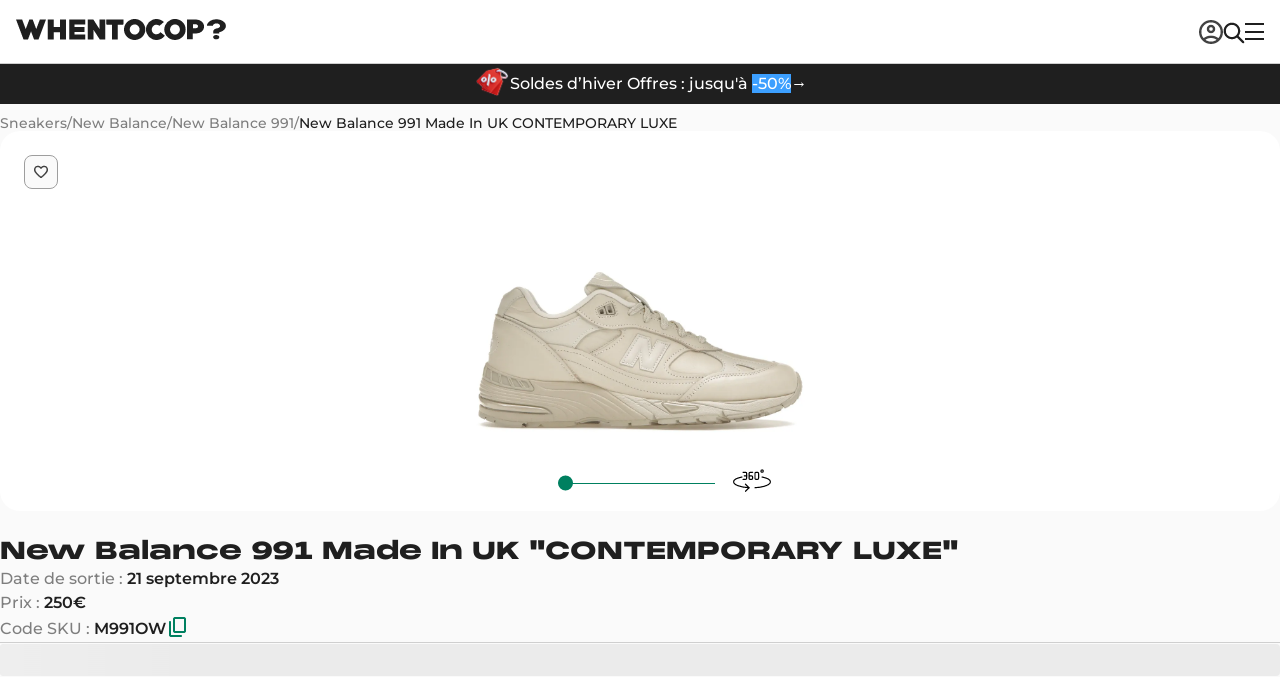

--- FILE ---
content_type: text/html; charset=utf-8
request_url: https://www.whentocop.fr/drops/new-balance-991-off-white-m991ow
body_size: 69762
content:
<!DOCTYPE html><html lang="fr"><head><meta charSet="UTF-8" data-next-head=""/><meta name="viewport" content="width=device-width, initial-scale=1, maximum-scale=1" data-next-head=""/><link rel="alternate" hrefLang="en-GB" href="https://www.whentocop.com/drops/new-balance-991-off-white-m991ow" data-next-head=""/><link rel="alternate" hrefLang="fr" href="https://www.whentocop.fr/drops/new-balance-991-off-white-m991ow" data-next-head=""/><link rel="alternate" hrefLang="en-NL" href="https://www.whentocop.com/en-NL/drops/new-balance-991-off-white-m991ow" data-next-head=""/><link rel="alternate" hrefLang="en-DE" href="https://www.whentocop.com/en-DE/drops/new-balance-991-off-white-m991ow" data-next-head=""/><link rel="alternate" hrefLang="x-default" href="https://www.www.whentocop.com/drops/new-balance-991-off-white-m991ow" data-next-head=""/><link rel="preload" href="https://statics.whentocop.fr/small_new_balance_991_off_white_m991ow_70e327f7db.webp" as="image" data-next-head=""/><title data-next-head="">New Balance 991 Made In UK &quot;CONTEMPORARY LUXE&quot;- M991OW</title><meta name="description" content="Trouvez et achetez les New Balance 991 Made In UK CONTEMPORARY LUXE au meilleur prix. Découvrez leurs caractéristiques et leurs disponibilités dès maintenant !" data-next-head=""/><link rel="icon" href="/images/favicon.webp" data-next-head=""/><meta name="apple-itunes-app" content="app-id=1542957217" data-next-head=""/><meta property="og:title" content="New Balance 991 Made In UK &quot;CONTEMPORARY LUXE&quot;- M991OW" data-next-head=""/><meta property="og:description" content="Trouvez et achetez les New Balance 991 Made In UK CONTEMPORARY LUXE au meilleur prix. Découvrez leurs caractéristiques et leurs disponibilités dès maintenant !" data-next-head=""/><meta property="og:image" content="https://statics.whentocop.fr/new_balance_991_off_white_m991ow_70e327f7db.webp" data-next-head=""/><meta property="og:url" content="https://www.whentocop.fr/drops/new-balance-991-off-white-m991ow" data-next-head=""/><meta property="og:price" content="127.00" data-next-head=""/><meta property="product:price:currency" content="EUR" data-next-head=""/><meta property="og:type" content="product" data-next-head=""/><meta name="twitter:title" content="New Balance 991 Made In UK &quot;CONTEMPORARY LUXE&quot;- M991OW" data-next-head=""/><meta name="twitter:description" content="Trouvez et achetez les New Balance 991 Made In UK CONTEMPORARY LUXE au meilleur prix. Découvrez leurs caractéristiques et leurs disponibilités dès maintenant !" data-next-head=""/><meta name="twitter:image" content="https://statics.whentocop.fr/new_balance_991_off_white_m991ow_70e327f7db.webp" data-next-head=""/><meta name="twitter:card" content="summary_large_image" data-next-head=""/><meta name="twitter:url" content="https://www.whentocop.fr/drops/new-balance-991-off-white-m991ow" data-next-head=""/><meta name="twitter:creator" content="@whentocop" data-next-head=""/><link rel="preconnect" href="https://statics.whentocop.fr" data-next-head=""/><link rel="dns-prefetch" href="https://statics.whentocop.fr/" data-next-head=""/><link rel="canonical" href="https://www.whentocop.fr/drops/new-balance-991-off-white-m991ow" data-next-head=""/><link rel="preload" href="https://wct-2.com/wct.js" as="script"/><meta name="apple-itunes-app" content="app-id=1542957217"/><meta name="google-site-verification" content="b6hUe_YBXpogsMmnBXFtBz7flh51dW0XbIqTwIlhnQ4"/><link rel="preload" href="https://next-wtc-cdn-asset.b-cdn.net/_next/static/chunks/6134cf3fab7d700e.css" as="style"/><link rel="preload" href="https://next-wtc-cdn-asset.b-cdn.net/_next/static/chunks/f0728a9b37dc79c6.css" as="style"/><link rel="preload" href="https://next-wtc-cdn-asset.b-cdn.net/_next/static/chunks/f946fc2e9df5729e.css" as="style"/><meta name="sentry-trace" content="07c5160450c8c621a5abc9e56bb4013d-4240a39247e65828-0"/><meta name="baggage" content="sentry-environment=vercel-production,sentry-release=bb0bfa340dd7d4bbde1fa5f5f0ce8768ab4503f3,sentry-trace_id=07c5160450c8c621a5abc9e56bb4013d,sentry-sampled=false,sentry-sample_rand=0.6000878026260734,sentry-sample_rate=0.01"/><script type="application/ld+json" data-next-head="">{"@context":"https://schema.org","@type":"WebApplication","@id":"https://whentocop.fr/#webapp","name":"WhenToCop?","url":"https://whentocop.fr","inLanguage":"fr-FR","availableLanguage":["en-GB","fr","en-NL","en-DE"],"areaServed":{"@type":"Place","name":"France"},"operatingSystem":"Web","applicationCategory":"ShoppingApplication","description":"Ne manque plus jamais une sortie ! Suis les sorties de sneakers, les prix de revente et plus encore avec WhenToCop ?","featureList":["Recherche de produit","Comparaison de prix en temps réel auprès de détaillants vérifiés","Calendrier des sorties sneakers et streetwear","Filtrer par marque, modèle, catégorie, prix, taille, couleur, promotions, nouvelles sorties, etc."],"sameAs":["https://www.tiktok.com/@whentocop","https://x.com/whentocop","https://www.instagram.com/whentocop.app/"],"author":{"@type":"Organization","name":"WhenToCop","url":"https://whentocop.fr","logo":"https://statics.whentocop.fr/assets/logo.png","contactPoint":{"@type":"ContactPoint","email":"help@whentocop.fr","contactType":"customer support","availableLanguage":["English","Français","English","English"]}},"aggregateRating":{"@type":"AggregateRating","ratingValue":"4.75","ratingCount":"4700","bestRating":"5","worstRating":"1"},"alternateLanguage":[{"@type":"WebApplication","inLanguage":"en-GB","url":"https://whentocop.com"}]}</script><script type="application/ld+json" data-next-head="">{"@context":"https://schema.org/","@type":"Product","audience":{"@type":"Audience","audienceType":"adult"},"name":"New Balance 991 Made In UK CONTEMPORARY LUXE","id":"3986","sku":"M991OW","mpn":"M991OW","productGroupID":"M991OW","releaseDate":"2023-09-21","brand":{"@type":"Brand","name":"New Balance"},"color":"Blanc","description":"New Balance 991 Made In UK CONTEMPORARY LUXE M991OW 127.00","image":["https://statics.whentocop.fr/drops/3986/picture_360/A1A099_New-Balance-991-Made-In-UK_CONTEMPORARY-LUXE_M991OW_img0-2000x2000.webp","https://statics.whentocop.fr/drops/3986/picture_360/A1A099_New-Balance-991-Made-In-UK_CONTEMPORARY-LUXE_M991OW_img6-2000x2000.webp","https://statics.whentocop.fr/drops/3986/picture_360/A1A099_New-Balance-991-Made-In-UK_CONTEMPORARY-LUXE_M991OW_img12-2000x2000.webp","https://statics.whentocop.fr/drops/3986/picture_360/A1A099_New-Balance-991-Made-In-UK_CONTEMPORARY-LUXE_M991OW_img18-2000x2000.webp","https://statics.whentocop.fr/drops/3986/picture_360/A1A099_New-Balance-991-Made-In-UK_CONTEMPORARY-LUXE_M991OW_img24-2000x2000.webp","https://statics.whentocop.fr/drops/3986/picture_360/A1A099_New-Balance-991-Made-In-UK_CONTEMPORARY-LUXE_M991OW_img35-2000x2000.webp"],"offers":{"@type":"AggregateOffer","lowPrice":"250","highPrice":"1079","priceCurrency":"EUR","url":"https://whentocop.fr/drops/new-balance-991-off-white-m991ow","availability":"InStock"}}</script><script type="application/ld+json" data-next-head="">{"@context":"https://schema.org/","@type":"BreadcrumbList","itemListElement":[{"@type":"ListItem","position":1,"name":"Sneakers","item":{"@id":"https://www.whentocop.fr/sneakers","name":"Sneakers"}},{"@type":"ListItem","position":2,"name":"New Balance","item":{"@id":"https://www.whentocop.fr/sneakers/new-balance","name":"New Balance"}},{"@type":"ListItem","position":3,"name":"New Balance 991","item":{"@id":"https://www.whentocop.fr/sneakers/new-balance/new-balance-991","name":"New Balance 991"}},{"@type":"ListItem","position":4,"name":"New Balance 991 Made In UK CONTEMPORARY LUXE","item":{"@id":"https://www.whentocop.fr/drops/new-balance-991-off-white-m991ow","name":"New Balance 991 Made In UK CONTEMPORARY LUXE"}}]}</script><link rel="preload" as="image" imageSrcSet="https://statics.whentocop.fr/media/eaWYWvRz5xPR/tmpjoe-freshgoods-new-balance-2010-onzieme-collaboration.webp-2000x2000.webp?width=256&amp;quality=75&amp;format=auto 256w, https://statics.whentocop.fr/media/eaWYWvRz5xPR/tmpjoe-freshgoods-new-balance-2010-onzieme-collaboration.webp-2000x2000.webp?width=384&amp;quality=75&amp;format=auto 384w, https://statics.whentocop.fr/media/eaWYWvRz5xPR/tmpjoe-freshgoods-new-balance-2010-onzieme-collaboration.webp-2000x2000.webp?width=640&amp;quality=75&amp;format=auto 640w, https://statics.whentocop.fr/media/eaWYWvRz5xPR/tmpjoe-freshgoods-new-balance-2010-onzieme-collaboration.webp-2000x2000.webp?width=750&amp;quality=75&amp;format=auto 750w, https://statics.whentocop.fr/media/eaWYWvRz5xPR/tmpjoe-freshgoods-new-balance-2010-onzieme-collaboration.webp-2000x2000.webp?width=828&amp;quality=75&amp;format=auto 828w, https://statics.whentocop.fr/media/eaWYWvRz5xPR/tmpjoe-freshgoods-new-balance-2010-onzieme-collaboration.webp-2000x2000.webp?width=1080&amp;quality=75&amp;format=auto 1080w, https://statics.whentocop.fr/media/eaWYWvRz5xPR/tmpjoe-freshgoods-new-balance-2010-onzieme-collaboration.webp-2000x2000.webp?width=1200&amp;quality=75&amp;format=auto 1200w, https://statics.whentocop.fr/media/eaWYWvRz5xPR/tmpjoe-freshgoods-new-balance-2010-onzieme-collaboration.webp-2000x2000.webp?width=1920&amp;quality=75&amp;format=auto 1920w, https://statics.whentocop.fr/media/eaWYWvRz5xPR/tmpjoe-freshgoods-new-balance-2010-onzieme-collaboration.webp-2000x2000.webp?width=2048&amp;quality=75&amp;format=auto 2048w, https://statics.whentocop.fr/media/eaWYWvRz5xPR/tmpjoe-freshgoods-new-balance-2010-onzieme-collaboration.webp-2000x2000.webp?width=3840&amp;quality=75&amp;format=auto 3840w" imageSizes="(max-width: 768px) 100vw, (max-width: 1200px) 50vw, 33vw" data-next-head=""/><link rel="preload" as="image" imageSrcSet="https://statics.whentocop.fr/media/COUe8CF80hUr/tmpnew-balance-204l-nouvelle-silhouette-ete-2025.webp-2000x2000.webp?width=256&amp;quality=75&amp;format=auto 256w, https://statics.whentocop.fr/media/COUe8CF80hUr/tmpnew-balance-204l-nouvelle-silhouette-ete-2025.webp-2000x2000.webp?width=384&amp;quality=75&amp;format=auto 384w, https://statics.whentocop.fr/media/COUe8CF80hUr/tmpnew-balance-204l-nouvelle-silhouette-ete-2025.webp-2000x2000.webp?width=640&amp;quality=75&amp;format=auto 640w, https://statics.whentocop.fr/media/COUe8CF80hUr/tmpnew-balance-204l-nouvelle-silhouette-ete-2025.webp-2000x2000.webp?width=750&amp;quality=75&amp;format=auto 750w, https://statics.whentocop.fr/media/COUe8CF80hUr/tmpnew-balance-204l-nouvelle-silhouette-ete-2025.webp-2000x2000.webp?width=828&amp;quality=75&amp;format=auto 828w, https://statics.whentocop.fr/media/COUe8CF80hUr/tmpnew-balance-204l-nouvelle-silhouette-ete-2025.webp-2000x2000.webp?width=1080&amp;quality=75&amp;format=auto 1080w, https://statics.whentocop.fr/media/COUe8CF80hUr/tmpnew-balance-204l-nouvelle-silhouette-ete-2025.webp-2000x2000.webp?width=1200&amp;quality=75&amp;format=auto 1200w, https://statics.whentocop.fr/media/COUe8CF80hUr/tmpnew-balance-204l-nouvelle-silhouette-ete-2025.webp-2000x2000.webp?width=1920&amp;quality=75&amp;format=auto 1920w, https://statics.whentocop.fr/media/COUe8CF80hUr/tmpnew-balance-204l-nouvelle-silhouette-ete-2025.webp-2000x2000.webp?width=2048&amp;quality=75&amp;format=auto 2048w, https://statics.whentocop.fr/media/COUe8CF80hUr/tmpnew-balance-204l-nouvelle-silhouette-ete-2025.webp-2000x2000.webp?width=3840&amp;quality=75&amp;format=auto 3840w" imageSizes="(max-width: 768px) 100vw, (max-width: 1200px) 50vw, 33vw" data-next-head=""/><link rel="preload" as="image" imageSrcSet="https://statics.whentocop.fr/media/hrdswF4bmXsK/tmpjoe-freshgoods-tease-new-balance-2000-abzorb-collaboration.webp-2000x2000.webp?width=256&amp;quality=75&amp;format=auto 256w, https://statics.whentocop.fr/media/hrdswF4bmXsK/tmpjoe-freshgoods-tease-new-balance-2000-abzorb-collaboration.webp-2000x2000.webp?width=384&amp;quality=75&amp;format=auto 384w, https://statics.whentocop.fr/media/hrdswF4bmXsK/tmpjoe-freshgoods-tease-new-balance-2000-abzorb-collaboration.webp-2000x2000.webp?width=640&amp;quality=75&amp;format=auto 640w, https://statics.whentocop.fr/media/hrdswF4bmXsK/tmpjoe-freshgoods-tease-new-balance-2000-abzorb-collaboration.webp-2000x2000.webp?width=750&amp;quality=75&amp;format=auto 750w, https://statics.whentocop.fr/media/hrdswF4bmXsK/tmpjoe-freshgoods-tease-new-balance-2000-abzorb-collaboration.webp-2000x2000.webp?width=828&amp;quality=75&amp;format=auto 828w, https://statics.whentocop.fr/media/hrdswF4bmXsK/tmpjoe-freshgoods-tease-new-balance-2000-abzorb-collaboration.webp-2000x2000.webp?width=1080&amp;quality=75&amp;format=auto 1080w, https://statics.whentocop.fr/media/hrdswF4bmXsK/tmpjoe-freshgoods-tease-new-balance-2000-abzorb-collaboration.webp-2000x2000.webp?width=1200&amp;quality=75&amp;format=auto 1200w, https://statics.whentocop.fr/media/hrdswF4bmXsK/tmpjoe-freshgoods-tease-new-balance-2000-abzorb-collaboration.webp-2000x2000.webp?width=1920&amp;quality=75&amp;format=auto 1920w, https://statics.whentocop.fr/media/hrdswF4bmXsK/tmpjoe-freshgoods-tease-new-balance-2000-abzorb-collaboration.webp-2000x2000.webp?width=2048&amp;quality=75&amp;format=auto 2048w, https://statics.whentocop.fr/media/hrdswF4bmXsK/tmpjoe-freshgoods-tease-new-balance-2000-abzorb-collaboration.webp-2000x2000.webp?width=3840&amp;quality=75&amp;format=auto 3840w" imageSizes="(max-width: 768px) 100vw, (max-width: 1200px) 50vw, 33vw" data-next-head=""/><script type="text/javascript">
                (function(w, c, t, u) {
                    w._wct = w._wct || {}; w._wct = u;
                    var s = c.createElement(t);
                    s.type = 'text/javascript'; s.async = true; s.src = 'https://wct-2.com/wct.js';
                    var r = c.getElementsByTagName(t)[0];
                    r.parentNode.insertBefore(s, r);
                }(window, document, 'script', {
                    'uid' : 'XzHXjm',
                    'proxy' : 'https://wct-2.com'
                }));
              </script><script>
                (function(w,d,s,l,i){w[l]=w[l]||[];w[l].push({'gtm.start':
                new Date().getTime(),event:'gtm.js'});var f=d.getElementsByTagName(s)[0],
                j=d.createElement(s),dl=l!='dataLayer'?'&l='+l:'';j.async=true;j.src=
                'https://www.googletagmanager.com/gtm.js?id='+i+dl;f.parentNode.insertBefore(j,f);
                })(window,document,'script','dataLayer','GTM-KQDSZ3Q');
              </script><script data-partytown-config="true">
                partytown = {
                  lib: "/_next/static/~partytown/",
                  forward: ["gtag"]
                };
              </script><link rel="stylesheet" href="https://next-wtc-cdn-asset.b-cdn.net/_next/static/chunks/6134cf3fab7d700e.css" data-n-g=""/><link rel="stylesheet" href="https://next-wtc-cdn-asset.b-cdn.net/_next/static/chunks/f0728a9b37dc79c6.css" data-n-p=""/><link rel="stylesheet" href="https://next-wtc-cdn-asset.b-cdn.net/_next/static/chunks/f946fc2e9df5729e.css" data-n-p=""/><noscript data-n-css=""></noscript><script defer="" src="https://next-wtc-cdn-asset.b-cdn.net/_next/static/chunks/7fe4db67188db4ca.js"></script><script defer="" src="https://next-wtc-cdn-asset.b-cdn.net/_next/static/chunks/cf6305aea846e4d2.js"></script><script defer="" src="https://next-wtc-cdn-asset.b-cdn.net/_next/static/chunks/f8658bc178e3a945.js"></script><script defer="" src="https://next-wtc-cdn-asset.b-cdn.net/_next/static/chunks/d050f463e61e09d5.js"></script><script defer="" src="https://next-wtc-cdn-asset.b-cdn.net/_next/static/chunks/58c0147e1717eac6.js"></script><script defer="" src="https://next-wtc-cdn-asset.b-cdn.net/_next/static/chunks/1d366edc2346b657.js"></script><script defer="" src="https://next-wtc-cdn-asset.b-cdn.net/_next/static/chunks/852a55be7eabba2f.js"></script><script defer="" src="https://next-wtc-cdn-asset.b-cdn.net/_next/static/chunks/ee59d4d6971f989a.js"></script><script src="https://next-wtc-cdn-asset.b-cdn.net/_next/static/chunks/546c0da142eabd50.js" defer=""></script><script src="https://next-wtc-cdn-asset.b-cdn.net/_next/static/chunks/c6a05e2ad54ab49d.js" defer=""></script><script src="https://next-wtc-cdn-asset.b-cdn.net/_next/static/chunks/0abfec1f8d605ccd.js" defer=""></script><script src="https://next-wtc-cdn-asset.b-cdn.net/_next/static/chunks/f34477c938704920.js" defer=""></script><script src="https://next-wtc-cdn-asset.b-cdn.net/_next/static/chunks/2ae4a40a889f209c.js" defer=""></script><script src="https://next-wtc-cdn-asset.b-cdn.net/_next/static/chunks/74ed34f4b48d3ebb.js" defer=""></script><script src="https://next-wtc-cdn-asset.b-cdn.net/_next/static/chunks/92c2289847a82592.js" defer=""></script><script src="https://next-wtc-cdn-asset.b-cdn.net/_next/static/chunks/bc9e0c6ae111623e.js" defer=""></script><script src="https://next-wtc-cdn-asset.b-cdn.net/_next/static/chunks/3a4a51fc71879a4a.js" defer=""></script><script src="https://next-wtc-cdn-asset.b-cdn.net/_next/static/chunks/991df8cb6c4fd490.js" defer=""></script><script src="https://next-wtc-cdn-asset.b-cdn.net/_next/static/chunks/c80776e4e73e6566.js" defer=""></script><script src="https://next-wtc-cdn-asset.b-cdn.net/_next/static/chunks/38c066198379a5a2.js" defer=""></script><script src="https://next-wtc-cdn-asset.b-cdn.net/_next/static/chunks/4fc838a5c1c39b0f.js" defer=""></script><script src="https://next-wtc-cdn-asset.b-cdn.net/_next/static/chunks/turbopack-056c6135c6dca70e.js" defer=""></script><script src="https://next-wtc-cdn-asset.b-cdn.net/_next/static/chunks/b390273050f40e2c.js" defer=""></script><script src="https://next-wtc-cdn-asset.b-cdn.net/_next/static/chunks/f1249c878d3b3bd9.js" defer=""></script><script src="https://next-wtc-cdn-asset.b-cdn.net/_next/static/chunks/335efa47fab697bf.js" defer=""></script><script src="https://next-wtc-cdn-asset.b-cdn.net/_next/static/chunks/c0d256b22dd93e45.js" defer=""></script><script src="https://next-wtc-cdn-asset.b-cdn.net/_next/static/chunks/d6128f2ef094f513.js" defer=""></script><script src="https://next-wtc-cdn-asset.b-cdn.net/_next/static/chunks/bfe25d2605301896.js" defer=""></script><script src="https://next-wtc-cdn-asset.b-cdn.net/_next/static/chunks/67d24764acff196b.js" defer=""></script><script src="https://next-wtc-cdn-asset.b-cdn.net/_next/static/chunks/278991382122a673.js" defer=""></script><script src="https://next-wtc-cdn-asset.b-cdn.net/_next/static/chunks/3c2d0e45a27d2a55.js" defer=""></script><script src="https://next-wtc-cdn-asset.b-cdn.net/_next/static/chunks/32b0c4575747705c.js" defer=""></script><script src="https://next-wtc-cdn-asset.b-cdn.net/_next/static/chunks/c813553b97eaa46a.js" defer=""></script><script src="https://next-wtc-cdn-asset.b-cdn.net/_next/static/chunks/7815aea7bb99e120.js" defer=""></script><script src="https://next-wtc-cdn-asset.b-cdn.net/_next/static/chunks/turbopack-58457c7c587b5738.js" defer=""></script><script src="https://next-wtc-cdn-asset.b-cdn.net/_next/static/d5sGG0wojFmlb4AO4SC00/_ssgManifest.js" defer=""></script><script src="https://next-wtc-cdn-asset.b-cdn.net/_next/static/d5sGG0wojFmlb4AO4SC00/_buildManifest.js" defer=""></script><style data-styled="" data-styled-version="5.3.11">.kMAAJW{border:none;display:-webkit-box;display:-webkit-flex;display:-ms-flexbox;display:flex;-webkit-align-items:center;-webkit-box-align:center;-ms-flex-align:center;align-items:center;-webkit-box-pack:center;-webkit-justify-content:center;-ms-flex-pack:center;justify-content:center;cursor:pointer;box-sizing:border-box;border-radius:8px;-webkit-flex-direction:row;-ms-flex-direction:row;flex-direction:row;width:-webkit-fit-content;width:-moz-fit-content;width:fit-content;-webkit-transition: color 0.1s ease-in-out, background-color 0.1s ease-in-out, border 0.1s ease-in-out;transition: color 0.1s ease-in-out, background-color 0.1s ease-in-out, border 0.1s ease-in-out;font-size:16px;font-weight:600;line-height:18px;font-family:Montserrat,serif;gap:8px;padding:14px 20px;height:48px;color:#1f1f1f;height:-webkit-fit-content;height:-moz-fit-content;height:fit-content;background-color:transparent;}/*!sc*/
.kMAAJW:disabled,.kMAAJW [disabled]{cursor:not-allowed;}/*!sc*/
.kMAAJW svg{max-width:20px;height:auto;}/*!sc*/
.kMAAJW svg path{-webkit-transition:fill 0.1s ease-in-out;transition:fill 0.1s ease-in-out;}/*!sc*/
.kMAAJW svg path{fill:#1f1f1f;}/*!sc*/
.kMAAJW:hover{opacity:0.7;}/*!sc*/
.kMAAJW:hover svg path{opacity:0.7;}/*!sc*/
.kMAAJW:focus{opacity:0.5;}/*!sc*/
.kMAAJW:focus svg path{opacity:0.5;}/*!sc*/
.kMAAJW:disabled,.kMAAJW [disabled]{opacity:0.3;}/*!sc*/
.kMAAJW:disabled svg path,.kMAAJW [disabled] svg path{opacity:0.3;}/*!sc*/
.fNXxGF{border:none;display:-webkit-box;display:-webkit-flex;display:-ms-flexbox;display:flex;-webkit-align-items:center;-webkit-box-align:center;-ms-flex-align:center;align-items:center;-webkit-box-pack:center;-webkit-justify-content:center;-ms-flex-pack:center;justify-content:center;cursor:pointer;box-sizing:border-box;border-radius:8px;-webkit-flex-direction:row;-ms-flex-direction:row;flex-direction:row;width:-webkit-fit-content;width:-moz-fit-content;width:fit-content;-webkit-transition: color 0.1s ease-in-out, background-color 0.1s ease-in-out, border 0.1s ease-in-out;transition: color 0.1s ease-in-out, background-color 0.1s ease-in-out, border 0.1s ease-in-out;font-size:14px;font-weight:600;line-height:16px;font-family:Montserrat,serif;height:40px;gap:6px;padding:10px 16px;background-color:#303030;color:#fafafa;}/*!sc*/
.fNXxGF:disabled,.fNXxGF [disabled]{cursor:not-allowed;}/*!sc*/
.fNXxGF svg{max-width:20px;height:auto;}/*!sc*/
.fNXxGF svg path{-webkit-transition:fill 0.1s ease-in-out;transition:fill 0.1s ease-in-out;}/*!sc*/
.fNXxGF svg path{fill:#fafafa;}/*!sc*/
.fNXxGF:hover{color:#f2f2f2;background-color:#616161;}/*!sc*/
.fNXxGF:hover svg path{fill:#f2f2f2;}/*!sc*/
.fNXxGF:focus{color:#f2f2f2;background-color:#7e7e7e;}/*!sc*/
.fNXxGF:focus svg path{fill:#f2f2f2;}/*!sc*/
.fNXxGF[disabled],.fNXxGF:disabled{color:#7e7e7e;background-color:#f2f2f2;}/*!sc*/
.fNXxGF[disabled] svg path,.fNXxGF:disabled svg path{fill:#7e7e7e;}/*!sc*/
.egRmva{border:none;display:-webkit-box;display:-webkit-flex;display:-ms-flexbox;display:flex;-webkit-align-items:center;-webkit-box-align:center;-ms-flex-align:center;align-items:center;-webkit-box-pack:center;-webkit-justify-content:center;-ms-flex-pack:center;justify-content:center;cursor:pointer;box-sizing:border-box;border-radius:8px;-webkit-flex-direction:row;-ms-flex-direction:row;flex-direction:row;width:-webkit-fit-content;width:-moz-fit-content;width:fit-content;-webkit-transition: color 0.1s ease-in-out, background-color 0.1s ease-in-out, border 0.1s ease-in-out;transition: color 0.1s ease-in-out, background-color 0.1s ease-in-out, border 0.1s ease-in-out;font-size:16px;font-weight:600;line-height:18px;font-family:Montserrat,serif;gap:8px;padding:14px 20px;height:48px;background-color:#303030;color:#fafafa;}/*!sc*/
.egRmva:disabled,.egRmva [disabled]{cursor:not-allowed;}/*!sc*/
.egRmva svg{max-width:20px;height:auto;}/*!sc*/
.egRmva svg path{-webkit-transition:fill 0.1s ease-in-out;transition:fill 0.1s ease-in-out;}/*!sc*/
.egRmva svg path{fill:#fafafa;}/*!sc*/
.egRmva:hover{color:#f2f2f2;background-color:#616161;}/*!sc*/
.egRmva:hover svg path{fill:#f2f2f2;}/*!sc*/
.egRmva:focus{color:#f2f2f2;background-color:#7e7e7e;}/*!sc*/
.egRmva:focus svg path{fill:#f2f2f2;}/*!sc*/
.egRmva[disabled],.egRmva:disabled{color:#7e7e7e;background-color:#f2f2f2;}/*!sc*/
.egRmva[disabled] svg path,.egRmva:disabled svg path{fill:#7e7e7e;}/*!sc*/
.eBMesD{border:none;display:-webkit-box;display:-webkit-flex;display:-ms-flexbox;display:flex;-webkit-align-items:center;-webkit-box-align:center;-ms-flex-align:center;align-items:center;-webkit-box-pack:center;-webkit-justify-content:center;-ms-flex-pack:center;justify-content:center;cursor:pointer;box-sizing:border-box;border-radius:8px;-webkit-flex-direction:row;-ms-flex-direction:row;flex-direction:row;width:-webkit-fit-content;width:-moz-fit-content;width:fit-content;-webkit-transition: color 0.1s ease-in-out, background-color 0.1s ease-in-out, border 0.1s ease-in-out;transition: color 0.1s ease-in-out, background-color 0.1s ease-in-out, border 0.1s ease-in-out;font-size:16px;font-weight:600;line-height:18px;font-family:Montserrat,serif;gap:8px;padding:14px 20px;height:48px;background-color:#009966;color:#fafafa;}/*!sc*/
.eBMesD:disabled,.eBMesD [disabled]{cursor:not-allowed;}/*!sc*/
.eBMesD svg{max-width:20px;height:auto;}/*!sc*/
.eBMesD svg path{-webkit-transition:fill 0.1s ease-in-out;transition:fill 0.1s ease-in-out;}/*!sc*/
.eBMesD svg path{fill:#fafafa;}/*!sc*/
.eBMesD:hover{background-color:#008060;}/*!sc*/
.eBMesD:focus{background-color:#00B380;}/*!sc*/
.eBMesD[disabled],.eBMesD:disabled{color:#9e9e9e;background-color:#f2f2f2;}/*!sc*/
.eBMesD[disabled] svg path,.eBMesD:disabled svg path{fill:#9e9e9e;}/*!sc*/
data-styled.g1[id="ButtonOnClickAction__ButtonOnClickStyles-sc-15cf5c8a-0"]{content:"kMAAJW,fNXxGF,egRmva,eBMesD,"}/*!sc*/
.bucGba{-webkit-text-decoration-line:none;text-decoration-line:none;font-style:normal;text-transform:none;color:#1f1f1f;text-align:left;margin:0;padding:0;font-size:18px;font-weight:600;line-height:28px;font-family:Montserrat,serif;}/*!sc*/
.bucGba strong{font-weight:600;}/*!sc*/
.bucGba span{color:#00ffb0;}/*!sc*/
.cUnzzr{-webkit-text-decoration-line:none;text-decoration-line:none;font-style:normal;text-transform:none;color:#7e7e7e;text-align:left;margin:0;padding:0;font-size:14px;font-weight:600;line-height:20px;font-family:Montserrat,serif;}/*!sc*/
.cUnzzr strong{font-weight:600;}/*!sc*/
.cUnzzr span{color:#00ffb0;}/*!sc*/
.zBEuY{-webkit-text-decoration-line:none;text-decoration-line:none;font-style:normal;text-transform:none;color:#ffffff;text-align:left;margin:0;padding:0;font-size:16px;font-weight:500;line-height:24px;font-family:Montserrat,serif;}/*!sc*/
.zBEuY strong{font-weight:600;}/*!sc*/
.zBEuY span{color:#00ffb0;}/*!sc*/
.duOqHm{-webkit-text-decoration-line:none;text-decoration-line:none;font-style:normal;text-transform:none;color:#1f1f1f;text-align:left;margin:0;padding:0;font-size:clamp(18px,3vw,24px);font-weight:800;line-height:clamp(22px,3vw,32px);font-family:'Monument Extended',serif;}/*!sc*/
.duOqHm strong{font-weight:600;}/*!sc*/
.duOqHm span{color:#00ffb0;}/*!sc*/
.ilzAxj{-webkit-text-decoration-line:none;text-decoration-line:none;font-style:normal;text-transform:none;color:#7e7e7e;text-align:left;margin:0;padding:0;font-size:16px;font-weight:500;line-height:24px;font-family:Montserrat,serif;}/*!sc*/
.ilzAxj strong{font-weight:600;}/*!sc*/
.ilzAxj span{color:#1f1f1f;}/*!sc*/
.iCqLHm{-webkit-text-decoration-line:none;text-decoration-line:none;font-style:normal;text-transform:none;color:#7e7e7e;text-align:left;margin:0;padding:0;font-size:16px;font-weight:500;line-height:24px;font-family:Montserrat,serif;}/*!sc*/
.iCqLHm strong{font-weight:600;}/*!sc*/
.iCqLHm span{color:#00ffb0;}/*!sc*/
.cpmlHR{-webkit-text-decoration-line:none;text-decoration-line:none;font-style:normal;text-transform:none;color:#1f1f1f;text-align:left;margin:0;padding:0;font-size:clamp(16px,5vw,20px);font-weight:800;line-height:28px;font-family:'Monument Extended',serif;}/*!sc*/
.cpmlHR strong{font-weight:600;}/*!sc*/
.cpmlHR span{color:#00ffb0;}/*!sc*/
.eMqMLs{-webkit-text-decoration-line:none;text-decoration-line:none;font-style:normal;text-transform:none;color:#1f1f1f;text-align:left;margin:0;padding:0;font-size:16px;font-weight:600;line-height:24px;font-family:Montserrat,serif;}/*!sc*/
.eMqMLs strong{font-weight:600;}/*!sc*/
.eMqMLs span{color:#00ffb0;}/*!sc*/
.jdqZKK{-webkit-text-decoration-line:none;text-decoration-line:none;font-style:normal;text-transform:none;color:#424242;text-align:left;margin:0;padding:0;font-size:16px;font-weight:500;line-height:24px;font-family:Montserrat,serif;}/*!sc*/
.jdqZKK strong{font-weight:600;}/*!sc*/
.jdqZKK span{color:#00ffb0;}/*!sc*/
.eXWhkP{-webkit-text-decoration-line:none;text-decoration-line:none;font-style:normal;text-transform:none;color:#424242;text-align:left;margin:0;padding:0;font-size:16px;font-weight:500;line-height:24px;font-family:Montserrat,serif;}/*!sc*/
.eXWhkP strong{font-weight:600;}/*!sc*/
.eXWhkP span{color:#1f1f1f;}/*!sc*/
.bZYBBN{-webkit-text-decoration-line:none;text-decoration-line:none;font-style:normal;text-transform:none;color:#1f1f1f;text-align:left;margin:0;padding:0;font-size:14px;font-weight:500;line-height:20px;font-family:Montserrat,serif;}/*!sc*/
.bZYBBN strong{font-weight:600;}/*!sc*/
.bZYBBN span{color:#00ffb0;}/*!sc*/
.hytraH{-webkit-text-decoration-line:none;text-decoration-line:none;font-style:normal;text-transform:none;color:#7e7e7e;text-align:left;margin:0;padding:0;font-size:12px;font-weight:400;line-height:20px;font-family:Montserrat,serif;}/*!sc*/
.hytraH strong{font-weight:600;}/*!sc*/
.hytraH span{color:#00ffb0;}/*!sc*/
.lbDOhD{-webkit-text-decoration-line:none;text-decoration-line:none;font-style:normal;text-transform:none;color:#1f1f1f;text-align:left;margin:0;padding:0;font-size:14px;font-weight:800;line-height:20px;font-family:'Monument Extended',serif;}/*!sc*/
.lbDOhD strong{font-weight:600;}/*!sc*/
.lbDOhD span{color:#00ffb0;}/*!sc*/
.jMzByP{-webkit-text-decoration-line:none;text-decoration-line:none;font-style:normal;text-transform:none;color:#fafafa;text-align:left;margin:0;padding:0;font-size:14px;font-weight:800;line-height:20px;font-family:'Monument Extended',serif;}/*!sc*/
.jMzByP strong{font-weight:600;}/*!sc*/
.jMzByP span{color:#00ffb0;}/*!sc*/
.jcpHFj{-webkit-text-decoration-line:none;text-decoration-line:none;font-style:normal;text-transform:none;color:#fafafa;text-align:left;margin:0;padding:0;font-size:12px;font-weight:500;line-height:20px;font-family:Montserrat,serif;}/*!sc*/
.jcpHFj strong{font-weight:600;}/*!sc*/
.jcpHFj span{color:#00ffb0;}/*!sc*/
.fhnJPs{-webkit-text-decoration-line:none;text-decoration-line:none;font-style:normal;text-transform:none;color:#1f1f1f;text-align:left;margin:0;padding:0;font-size:14px;font-weight:500;line-height:20px;font-family:Montserrat,serif;}/*!sc*/
.fhnJPs strong{font-weight:600;}/*!sc*/
.fhnJPs span{color:#1f1f1f;}/*!sc*/
.hOjCrH{-webkit-text-decoration-line:none;text-decoration-line:none;font-style:normal;text-transform:none;color:#1f1f1f;text-align:left;margin:0;padding:0;font-size:16px;font-weight:500;line-height:24px;font-family:Montserrat,serif;}/*!sc*/
.hOjCrH strong{font-weight:600;}/*!sc*/
.hOjCrH span{color:#00ffb0;}/*!sc*/
.kYlXmY{-webkit-text-decoration-line:none;text-decoration-line:none;font-style:normal;text-transform:none;color:#1f1f1f;text-align:left;margin:0;padding:0;font-size:clamp(18px,3vw,24px);font-weight:800;line-height:clamp(22px,3vw,32px);font-family:'Monument Extended',serif;}/*!sc*/
.kYlXmY strong{font-weight:600;}/*!sc*/
.kYlXmY span{color:#009966;}/*!sc*/
.fHRSVd{-webkit-text-decoration-line:none;text-decoration-line:none;font-style:normal;text-transform:uppercase;color:#1f1f1f;text-align:left;margin:0;padding:0;font-size:14px;font-weight:500;line-height:20px;font-family:Montserrat,serif;}/*!sc*/
.fHRSVd strong{font-weight:600;}/*!sc*/
.fHRSVd span{color:#00ffb0;}/*!sc*/
.cJSpwf{-webkit-text-decoration-line:none;text-decoration-line:none;font-style:normal;text-transform:none;color:#E56522;text-align:left;margin:0;padding:0;font-size:14px;font-weight:800;line-height:20px;font-family:'Monument Extended',serif;}/*!sc*/
.cJSpwf strong{font-weight:600;}/*!sc*/
.cJSpwf span{color:#00ffb0;}/*!sc*/
.eEYGjc{-webkit-text-decoration-line:none;text-decoration-line:none;font-style:normal;text-transform:none;color:#7e7e7e;text-align:left;margin:0;padding:0;font-size:14px;font-weight:500;line-height:20px;font-family:Montserrat,serif;}/*!sc*/
.eEYGjc strong{font-weight:600;}/*!sc*/
.eEYGjc span{color:#00ffb0;}/*!sc*/
.jcHAbd{-webkit-text-decoration-line:none;text-decoration-line:none;font-style:normal;text-transform:none;color:#303030;text-align:left;margin:0;padding:0;font-size:clamp(16px,5vw,20px);font-weight:400;line-height:28px;font-family:'Monument Extended',serif;}/*!sc*/
.jcHAbd strong{font-weight:600;}/*!sc*/
.jcHAbd span{color:#00ffb0;}/*!sc*/
.dzSGnF{-webkit-text-decoration-line:none;text-decoration-line:none;font-style:normal;text-transform:none;color:#424242;text-align:left;margin:0;padding:0;font-size:14px;font-weight:400;line-height:20px;font-family:Montserrat,serif;}/*!sc*/
.dzSGnF strong{font-weight:600;}/*!sc*/
.dzSGnF span{color:#00ffb0;}/*!sc*/
.jepBHb{-webkit-text-decoration-line:none;text-decoration-line:none;font-style:normal;text-transform:none;color:#616161;text-align:left;margin:0;padding:0;font-size:12px;font-weight:500;line-height:20px;font-family:Montserrat,serif;}/*!sc*/
.jepBHb strong{font-weight:600;}/*!sc*/
.jepBHb span{color:#00ffb0;}/*!sc*/
data-styled.g2[id="TextStyled__StyledText-sc-b66ff96f-0"]{content:"bucGba,cUnzzr,zBEuY,duOqHm,ilzAxj,iCqLHm,cpmlHR,eMqMLs,jdqZKK,eXWhkP,bZYBBN,hytraH,lbDOhD,jMzByP,jcpHFj,fhnJPs,hOjCrH,kYlXmY,fHRSVd,cJSpwf,eEYGjc,jcHAbd,dzSGnF,jepBHb,"}/*!sc*/
.bNlepJ{display:none;-webkit-flex-direction:column;-ms-flex-direction:column;flex-direction:column;width:95%;left:50%;-webkit-transform:translateX(-50%);-ms-transform:translateX(-50%);transform:translateX(-50%);bottom:15px;padding:12px;gap:12px;border:1px solid #cfcfcf;border-radius:8px;background-color:#fafafa;position:fixed;z-index:1600;}/*!sc*/
@media ((min-width:540px)){.bNlepJ{width:-webkit-fit-content;width:-moz-fit-content;width:fit-content;right:15px;left:initial;-webkit-transform:none;-ms-transform:none;transform:none;}}/*!sc*/
.bNlepJ > p{max-width:300px;}/*!sc*/
data-styled.g7[id="ModalLocalisation__Container-sc-76969c91-0"]{content:"bNlepJ,"}/*!sc*/
.fAWXif{padding:9px;border-radius:8px;border:1px solid #9e9e9e;width:34px;height:34px;display:-webkit-box;display:-webkit-flex;display:-ms-flexbox;display:flex;-webkit-align-items:center;-webkit-box-align:center;-ms-flex-align:center;align-items:center;-webkit-box-pack:center;-webkit-justify-content:center;-ms-flex-pack:center;justify-content:center;z-index:1500;cursor:pointer;background-color:#fafafa;border:1px solid #9e9e9e;outline:none;}/*!sc*/
@media ((min-width:1264px)){.fAWXif{width:50px;height:50px;}}/*!sc*/
data-styled.g13[id="FavButton__Container-sc-54aaca5a-0"]{content:"fAWXif,"}/*!sc*/
.bBXWBW{position:fixed;top:64px;width:100%;height:40px;padding-inline:12px;background:#1f1f1f;z-index:30;}/*!sc*/
.bBXWBW > a{display:-webkit-box;display:-webkit-flex;display:-ms-flexbox;display:flex;gap:8px;-webkit-box-pack:center;-webkit-justify-content:center;-ms-flex-pack:center;justify-content:center;-webkit-align-items:center;-webkit-box-align:center;-ms-flex-align:center;align-items:center;}/*!sc*/
.bBXWBW .desktop-only{display:none;}/*!sc*/
@media ((min-width:1024px)){.bBXWBW .desktop-only{display:block;}.bBXWBW .mobile-only{display:none;}}/*!sc*/
.bBXWBW h4{margin-top:5px;}/*!sc*/
.bBXWBW h4 span{background:#3C9FFF;color:#ffffff;}/*!sc*/
data-styled.g17[id="PromotionPeriodLayoutBaner__BlackFridayBannerContainer-sc-d5decf0e-0"]{content:"bBXWBW,"}/*!sc*/
.RhQBA{display:-webkit-box;display:-webkit-flex;display:-ms-flexbox;display:flex;-webkit-align-items:center;-webkit-box-align:center;-ms-flex-align:center;align-items:center;-webkit-box-pack:center;-webkit-justify-content:center;-ms-flex-pack:center;justify-content:center;cursor:pointer;box-sizing:border-box;border-radius:8px;-webkit-flex-direction:row;-ms-flex-direction:row;flex-direction:row;width:-webkit-fit-content;width:-moz-fit-content;width:fit-content;-webkit-transition: color 0.1s ease-in-out, background-color 0.1s ease-in-out, border 0.1s ease-in-out;transition: color 0.1s ease-in-out, background-color 0.1s ease-in-out, border 0.1s ease-in-out;font-size:14px;font-weight:600;line-height:16px;font-family:Montserrat,serif;height:40px;gap:6px;padding:10px 16px;padding:0;background:transparent;}/*!sc*/
.RhQBA:disabled,.RhQBA [disabled]{cursor:not-allowed;}/*!sc*/
.RhQBA svg{max-width:20px;height:auto;}/*!sc*/
.RhQBA svg path{-webkit-transition:fill 0.1s ease-in-out;transition:fill 0.1s ease-in-out;}/*!sc*/
.dWNxkY{display:-webkit-box;display:-webkit-flex;display:-ms-flexbox;display:flex;-webkit-align-items:center;-webkit-box-align:center;-ms-flex-align:center;align-items:center;-webkit-box-pack:center;-webkit-justify-content:center;-ms-flex-pack:center;justify-content:center;cursor:pointer;box-sizing:border-box;border-radius:8px;-webkit-flex-direction:row;-ms-flex-direction:row;flex-direction:row;width:100%;-webkit-transition: color 0.1s ease-in-out, background-color 0.1s ease-in-out, border 0.1s ease-in-out;transition: color 0.1s ease-in-out, background-color 0.1s ease-in-out, border 0.1s ease-in-out;font-size:16px;font-weight:600;line-height:18px;font-family:Montserrat,serif;gap:8px;padding:14px 20px;height:48px;background-color:#ffffff;border:1px solid #cfcfcf;color:#303030;}/*!sc*/
.dWNxkY:disabled,.dWNxkY [disabled]{cursor:not-allowed;}/*!sc*/
.dWNxkY svg{max-width:20px;height:auto;}/*!sc*/
.dWNxkY svg path{-webkit-transition:fill 0.1s ease-in-out;transition:fill 0.1s ease-in-out;}/*!sc*/
.dWNxkY:hover{border-color:#bdbdbd !important;color:#616161;}/*!sc*/
.dWNxkY:hover svg{opacity:0.7;}/*!sc*/
.dWNxkY:focus{border-color:#bdbdbd !important;color:#7e7e7e;}/*!sc*/
.dWNxkY:focus svg{opacity:0.5;}/*!sc*/
.dWNxkY[disabled],.dWNxkY:disabled{border-color:#bdbdbd !important;color:#bdbdbd;}/*!sc*/
.dWNxkY[disabled] svg,.dWNxkY:disabled svg{opacity:0.3;}/*!sc*/
data-styled.g18[id="ButtonLink__ButtonLinkStyles-sc-3ff9c469-0"]{content:"RhQBA,dWNxkY,"}/*!sc*/
.cnqOFk{position:relative;display:-webkit-box;display:-webkit-flex;display:-ms-flexbox;display:flex;-webkit-align-items:center;-webkit-box-align:center;-ms-flex-align:center;align-items:center;}/*!sc*/
.cnqOFk > button{display:-webkit-box;display:-webkit-flex;display:-ms-flexbox;display:flex;}/*!sc*/
@media ((min-width:1264px)){.cnqOFk > button{display:none;}}/*!sc*/
.cnqOFk > svg{position:absolute;left:16px;top:53%;-webkit-transform:translateY(-50%);-ms-transform:translateY(-50%);transform:translateY(-50%);}/*!sc*/
data-styled.g30[id="HeaderSearchBar__ContainerForm-sc-a885ea98-0"]{content:"cnqOFk,"}/*!sc*/
.llgMGu{background-color:transparent;box-sizing:border-box;border:1px solid #1f1f1f;padding:13px 5px 11px 40px;font-size:16px !important;white-space:nowrap;font-size:14px;font-weight:600;line-height:16px;font-family:Montserrat,serif;overflow:hidden;text-overflow:ellipsis;font-weight:500;border-radius:8px;height:40px;width:100%;color:#1f1f1f;}/*!sc*/
@media ((min-width:1024px)){.llgMGu{font-size:14px !important;}}/*!sc*/
.llgMGu:focus{outline-color:#008060;}/*!sc*/
.llgMGu::-webkit-input-placeholder{color:#424242;}/*!sc*/
.llgMGu::-moz-placeholder{color:#424242;}/*!sc*/
.llgMGu:-ms-input-placeholder{color:#424242;}/*!sc*/
.llgMGu::placeholder{color:#424242;}/*!sc*/
data-styled.g31[id="HeaderSearchBar__InputStyled-sc-a885ea98-1"]{content:"llgMGu,"}/*!sc*/
.wnZHn{width:9px;height:14px;rotate:0deg;}/*!sc*/
data-styled.g35[id="CheveronIcon__Container-sc-3cdb1d05-0"]{content:"wnZHn,"}/*!sc*/
.ecxCC{height:-webkit-fit-content;height:-moz-fit-content;height:fit-content;}/*!sc*/
.ecxCC svg{width:210px;}/*!sc*/
.ecxCC svg path{fill:#1f1f1f;}/*!sc*/
data-styled.g36[id="FullLogo__Container-sc-977ea427-0"]{content:"ecxCC,"}/*!sc*/
.iNNwqx{background-color:transparent;}/*!sc*/
data-styled.g37[id="sectionXL__Section-sc-34a28521-0"]{content:"iNNwqx,"}/*!sc*/
.izibhH{position:relative;width:100%;margin-inline:auto;padding-inline:16px;overflow:visible;}/*!sc*/
@media ((min-width:768px)){.izibhH{padding-inline:0;max-width:95%;}}/*!sc*/
@media ((min-width:1024px)){.izibhH{padding-inline:0;max-width:1000px;}}/*!sc*/
@media ((min-width:1264px)){.izibhH{padding-inline:0;max-width:1200px;}}/*!sc*/
@media ((min-width:1441px)){.izibhH{padding-inline:0;max-width:1300px;}}/*!sc*/
data-styled.g38[id="sectionXL__ContainerSectionL-sc-34a28521-1"]{content:"izibhH,"}/*!sc*/
.cFArPw{padding-block:20px;}/*!sc*/
.cFArPw ul{display:-webkit-box;display:-webkit-flex;display:-ms-flexbox;display:flex;list-style-type:none;-webkit-flex-wrap:wrap;-ms-flex-wrap:wrap;flex-wrap:wrap;gap:10px;padding:0;margin:0;}/*!sc*/
.cFArPw ul li{font-size:14px;font-weight:500;display:-webkit-box;display:-webkit-flex;display:-ms-flexbox;display:flex;gap:10px;color:#7e7e7e;font-size:14px;font-weight:500;line-height:16px;font-family:Montserrat,serif;-webkit-transition:color 0.3s;transition:color 0.3s;}/*!sc*/
.cFArPw ul li::after{content:'/';color:#7e7e7e;}/*!sc*/
.cFArPw ul li::after:last-child::after{content:'';}/*!sc*/
.cFArPw ul li:hover{color:#1f1f1f;}/*!sc*/
.cFArPw ul li:last-child{color:#1f1f1f;}/*!sc*/
.cFArPw ul li:last-child::after{content:'';}/*!sc*/
data-styled.g39[id="Breadcrumb__BreadcrumbNav-sc-43abc405-0"]{content:"cFArPw,"}/*!sc*/
.UjzGq{display:-webkit-box;display:-webkit-flex;display:-ms-flexbox;display:flex;gap:10px;width:236px;box-sizing:border-box;-webkit-align-items:center;-webkit-box-align:center;-ms-flex-align:center;align-items:center;background-color:#ffffff;border-radius:10px;padding:12px 13px;border:1px solid #f2f2f2;}/*!sc*/
@media ((min-width:1024px)){.UjzGq{width:336px;}}/*!sc*/
data-styled.g40[id="LittleCardDrop__Container-sc-b2ad7bf8-0"]{content:"UjzGq,"}/*!sc*/
.JXWnj{display:-webkit-box;display:-webkit-flex;display:-ms-flexbox;display:flex;-webkit-flex-direction:column;-ms-flex-direction:column;flex-direction:column;gap:10px;width:70%;}/*!sc*/
.JXWnj p:first-child{font-size:11px;text-transform:uppercase;}/*!sc*/
data-styled.g41[id="LittleCardDrop__TextContainer-sc-b2ad7bf8-1"]{content:"JXWnj,"}/*!sc*/
.klxmBY{width:30%;}/*!sc*/
.klxmBY img{width:72px;height:auto;object-fit:contain;}/*!sc*/
data-styled.g42[id="LittleCardDrop__ImageContainer-sc-b2ad7bf8-2"]{content:"klxmBY,"}/*!sc*/
.ZzSHw{display:-webkit-box;display:-webkit-flex;display:-ms-flexbox;display:flex;-webkit-flex-direction:column;-ms-flex-direction:column;flex-direction:column;-webkit-backdrop-filter:blur(30px);backdrop-filter:blur(30px);padding:12px;width:260px;background-color:transparent;border:1px solid #f2f2f2;border-radius:15px;gap:7px;box-sizing:content-box;}/*!sc*/
@media ((min-width:1024px)){.ZzSHw{width:260px;}}/*!sc*/
data-styled.g43[id="NotifyCard__Container-sc-1c78b008-0"]{content:"ZzSHw,"}/*!sc*/
.iwbiEW{display:-webkit-box;display:-webkit-flex;display:-ms-flexbox;display:flex;-webkit-box-pack:justify;-webkit-justify-content:space-between;-ms-flex-pack:justify;justify-content:space-between;-webkit-align-items:center;-webkit-box-align:center;-ms-flex-align:center;align-items:center;}/*!sc*/
data-styled.g44[id="NotifyCard__Header-sc-1c78b008-1"]{content:"iwbiEW,"}/*!sc*/
.cQiWho{display:-webkit-box;display:-webkit-flex;display:-ms-flexbox;display:flex;gap:8.6px;-webkit-align-items:center;-webkit-box-align:center;-ms-flex-align:center;align-items:center;}/*!sc*/
.cQiWho p{font-size:11px;}/*!sc*/
.cQiWho svg{width:23px;height:23px;}/*!sc*/
data-styled.g45[id="NotifyCard__LogoTitleApp-sc-1c78b008-2"]{content:"cQiWho,"}/*!sc*/
.gNKIUI p{font-size:9px;}/*!sc*/
@media ((min-width:1024px)){.gNKIUI p{font-size:12px;}}/*!sc*/
data-styled.g46[id="NotifyCard__Minutes-sc-1c78b008-3"]{content:"gNKIUI,"}/*!sc*/
.iOQjj{display:-webkit-box;display:-webkit-flex;display:-ms-flexbox;display:flex;-webkit-box-pack:justify;-webkit-justify-content:space-between;-ms-flex-pack:justify;justify-content:space-between;}/*!sc*/
data-styled.g47[id="NotifyCard__Content-sc-1c78b008-4"]{content:"iOQjj,"}/*!sc*/
.RpzDa{width:100%;display:-webkit-box;display:-webkit-flex;display:-ms-flexbox;display:flex;-webkit-flex-direction:column;-ms-flex-direction:column;flex-direction:column;gap:10px;}/*!sc*/
.RpzDa p{font-size:11px;}/*!sc*/
@media ((min-width:1024px)){.RpzDa p{font-size:12px;}}/*!sc*/
data-styled.g48[id="NotifyCard__TextPart-sc-1c78b008-5"]{content:"RpzDa,"}/*!sc*/
@media ((min-width:1264px)){.bJlbFi{padding-block:60px;}}/*!sc*/
.bJlbFi aside{display:-webkit-box;display:-webkit-flex;display:-ms-flexbox;display:flex;gap:48px;border:1px solid rgb(0 204 153 / 30%);position:relative;width:100%;margin:0 auto;overflow:visible;-webkit-flex-direction:column;-ms-flex-direction:column;flex-direction:column;overflow:hidden !important;position:relative;}/*!sc*/
@media ((min-width:1264px)){.bJlbFi aside{position:relative;width:100%;margin-inline:auto;padding-inline:16px;overflow:visible;border-radius:32px;-webkit-flex-direction:row;-ms-flex-direction:row;flex-direction:row;}@media ((min-width:768px)){.bJlbFi aside{padding-inline:0;max-width:95%;}}@media ((min-width:1024px)){.bJlbFi aside{padding-inline:0;max-width:1000px;}}@media ((min-width:1264px)){.bJlbFi aside{padding-inline:0;max-width:1200px;}}@media ((min-width:1441px)){.bJlbFi aside{padding-inline:0;max-width:1300px;}}}/*!sc*/
.bJlbFi aside::before{content:'';width:100%;height:100%;position:absolute;left:0;top:0;z-index:20;-webkit-backdrop-filter:blur(75px);backdrop-filter:blur(75px);}/*!sc*/
.bJlbFi aside::after{opacity:0.3;content:'';background:url('/images/back-linear-bgmenu.svg');position:absolute;left:2%;bottom:0;z-index:10;width:1296px;height:440px;}/*!sc*/
@media ((min-width:1024px)){.bJlbFi aside::after{opacity:0.2;}}/*!sc*/
data-styled.g50[id="DownloadSectionPromotion__Container-sc-c8644ee3-0"]{content:"bJlbFi,"}/*!sc*/
.eLbZty{z-index:20;padding:48px 20px 0;display:-webkit-box;display:-webkit-flex;display:-ms-flexbox;display:flex;-webkit-flex-direction:column;-ms-flex-direction:column;flex-direction:column;gap:24px;width:100%;height:100%;margin:auto 0;}/*!sc*/
.eLbZty > div{width:100%;}/*!sc*/
@media ((min-width:1264px)){.eLbZty > div{width:-webkit-fit-content;width:-moz-fit-content;width:fit-content;}}/*!sc*/
.eLbZty ul{list-style-type:none;padding:0;}/*!sc*/
.eLbZty ul li{color:#1f1f1f;display:-webkit-box;display:-webkit-flex;display:-ms-flexbox;display:flex;gap:8px;-webkit-align-items:center;-webkit-box-align:center;-ms-flex-align:center;align-items:center;font-size:16px;font-weight:500;line-height:24px;font-family:Montserrat,serif;}/*!sc*/
@media ((min-width:1264px)){.eLbZty{padding:48px 72px;width:40%;}}/*!sc*/
data-styled.g51[id="DownloadSectionPromotion__TextContainer-sc-c8644ee3-1"]{content:"eLbZty,"}/*!sc*/
.ebFUGs{display:-webkit-box;display:-webkit-flex;display:-ms-flexbox;display:flex;width:100%;height:auto;z-index:20;position:relative;-webkit-box-pack:center;-webkit-justify-content:center;-ms-flex-pack:center;justify-content:center;-webkit-align-items:flex-end;-webkit-box-align:flex-end;-ms-flex-align:flex-end;align-items:flex-end;}/*!sc*/
@media ((min-width:1264px)){.ebFUGs{width:50%;padding-top:40px;}}/*!sc*/
.ebFUGs > img{width:60%;max-width:300px;height:auto;object-fit:contain;}/*!sc*/
data-styled.g52[id="DownloadSectionPromotion__ContainerImage-sc-c8644ee3-2"]{content:"ebFUGs,"}/*!sc*/
.esgZNw{display:-webkit-box;display:-webkit-flex;display:-ms-flexbox;display:flex;position:absolute;-webkit-align-items:center;-webkit-box-align:center;-ms-flex-align:center;align-items:center;right:calc(50% - 120px);top:90%;-webkit-transform:translateX(50%) translateY(-50%);-ms-transform:translateX(50%) translateY(-50%);transform:translateX(50%) translateY(-50%);gap:3px;-webkit-backdrop-filter:none;backdrop-filter:none;background-color:#ffffff;border:1px solid rgba(0,204,153,0.3);padding:10px 15px;border-radius:50px;}/*!sc*/
.esgZNw p{font-size:12px;}/*!sc*/
@media ((min-width:540px)){.esgZNw{right:calc(50% - 150px);}}/*!sc*/
@media ((min-width:1024px)){.esgZNw{top:50%;right:calc(50% - 150px);}}/*!sc*/
@media ((min-width:1264px)){.esgZNw{top:50%;right:calc(50% - 160px);}}/*!sc*/
.esgZNw img{height:23px;width:auto;object-fit:contain;}/*!sc*/
data-styled.g53[id="DownloadSectionPromotion__ContainerFav-sc-c8644ee3-3"]{content:"esgZNw,"}/*!sc*/
.bThNtZ{position:absolute;top:20%;left:5%;}/*!sc*/
@media ((min-width:540px)){.bThNtZ{left:calc(50% - 250px);}}/*!sc*/
@media ((min-width:1024px)){.bThNtZ{top:40%;left:calc(50% - 275px);}}/*!sc*/
data-styled.g54[id="DownloadSectionPromotion__ContainerNotif-sc-c8644ee3-4"]{content:"bThNtZ,"}/*!sc*/
.fOmKxI{position:absolute;top:50%;right:5%;}/*!sc*/
@media ((min-width:540px)){.fOmKxI{right:calc(50% - 250px);}}/*!sc*/
@media ((min-width:1024px)){.fOmKxI{top:60%;right:calc(50% - 270px);}}/*!sc*/
data-styled.g55[id="DownloadSectionPromotion__ContainerLittleDropCard-sc-c8644ee3-5"]{content:"fOmKxI,"}/*!sc*/
.cGZvkQ{width:100%;height:100%;position:absolute;z-index:10;display:none;}/*!sc*/
@media ((min-width:1024px)){.cGZvkQ{display:block;}}/*!sc*/
.cGZvkQ::after,.cGZvkQ::before{content:'';position:absolute;background-image:url('/images/back-linear-bgmenu.svg');width:362px;height:388px;z-index:10;}/*!sc*/
.cGZvkQ::after{left:50%;top:-5%;opacity:0.8;}/*!sc*/
.cGZvkQ::before{right:-10%;bottom:0;opacity:0.4;}/*!sc*/
data-styled.g56[id="DownloadSectionPromotion__ContainerBackground-sc-c8644ee3-6"]{content:"cGZvkQ,"}/*!sc*/
.kEUtvO{display:-webkit-box;display:-webkit-flex;display:-ms-flexbox;display:flex;-webkit-flex-direction:column;-ms-flex-direction:column;flex-direction:column;position:absolute;top:53%;left:16%;z-index:20;}/*!sc*/
@media ((min-width:540px)){.kEUtvO{left:calc(50% - 170px);}}/*!sc*/
@media ((min-width:1024px)){.kEUtvO{top:67%;left:calc(50% - 180px);}}/*!sc*/
.kEUtvO div:first-child{padding:2px 14px;display:-webkit-box;display:-webkit-flex;display:-ms-flexbox;display:flex;-webkit-align-items:center;-webkit-box-align:center;-ms-flex-align:center;align-items:center;-webkit-box-pack:center;-webkit-justify-content:center;-ms-flex-pack:center;justify-content:center;background-color:#00ffb0;border-radius:10px 10px 0 0;}/*!sc*/
.kEUtvO div:first-child p{margin:0;color:#1f1f1f;font-size:14px;font-weight:800;line-height:20px;font-family:'Monument Extended',serif;}/*!sc*/
.kEUtvO div:last-child{padding:5px 10px;background-color:#303030;border-radius:0 0 10px 10px;}/*!sc*/
.kEUtvO div:last-child p{margin:0;color:#fafafa;font-size:14px;font-weight:800;line-height:20px;font-family:'Monument Extended',serif;}/*!sc*/
data-styled.g57[id="DownloadSectionPromotion__ContainerDropDate-sc-c8644ee3-7"]{content:"kEUtvO,"}/*!sc*/
.gALhzK{width:100%;background-color:#fafafa;position:absolute;display:none;top:64px;left:0;z-index:1400;height:calc(100vh - 64px);overflow-y:auto;}/*!sc*/
@media ((min-width:1264px)){.gALhzK{height:-webkit-fit-content;height:-moz-fit-content;height:fit-content;}}/*!sc*/
.gALhzK > div{position:relative;width:100%;margin-inline:auto;padding-inline:16px;overflow:visible;gap:36px;display:none;padding-block:40px;width:100%;-webkit-flex-direction:column;-ms-flex-direction:column;flex-direction:column;}/*!sc*/
@media ((min-width:768px)){.gALhzK > div{padding-inline:0;max-width:95%;}}/*!sc*/
@media ((min-width:1024px)){.gALhzK > div{padding-inline:0;max-width:1000px;}}/*!sc*/
@media ((min-width:1264px)){.gALhzK > div{padding-inline:0;max-width:1200px;}}/*!sc*/
@media ((min-width:1441px)){.gALhzK > div{padding-inline:0;max-width:1300px;}}/*!sc*/
@media ((min-width:1900px)){.gALhzK > div{max-width:none !important;padding-inline:0;gap:60px;}}/*!sc*/
@media ((min-width:1264px)){.gALhzK > div{-webkit-box-pack:center;-webkit-justify-content:center;-ms-flex-pack:center;justify-content:center;-webkit-flex-direction:row;-ms-flex-direction:row;flex-direction:row;}}/*!sc*/
data-styled.g69[id="HeaderSearchPreview__ContainerSearch-sc-9e066ea2-0"]{content:"gALhzK,"}/*!sc*/
.fzHWJP{display:-webkit-box;display:-webkit-flex;display:-ms-flexbox;display:flex;-webkit-flex-direction:column;-ms-flex-direction:column;flex-direction:column;width:100%;gap:12px;}/*!sc*/
@media ((min-width:1264px)){.fzHWJP{width:750px;}}/*!sc*/
.fzHWJP ul{display:-webkit-box;display:-webkit-flex;display:-ms-flexbox;display:flex;-webkit-flex-direction:column;-ms-flex-direction:column;flex-direction:column;gap:8px;}/*!sc*/
.fzHWJP ul > li{height:32px;cursor:pointer;color:#1f1f1f;font-size:16px;font-weight:500;line-height:24px;font-family:Montserrat,serif;}/*!sc*/
data-styled.g73[id="HeaderSearchPreview__ContainerMostPopularSearch-sc-9e066ea2-4"]{content:"fzHWJP,"}/*!sc*/
.fzrpOq{top:64px;width:100vw;background-color:rgb(0 0 0 / 20%);z-index:-3;opacity:0;-webkit-transition: opacity 0.2s ease-in-out, z-index 0.2s ease-in-out 0.2s;transition: opacity 0.2s ease-in-out, z-index 0.2s ease-in-out 0.2s;position:fixed;-webkit-backdrop-filter:blur(16px);backdrop-filter:blur(16px);left:0;height:calc(100vh - 64px);display:none;}/*!sc*/
data-styled.g74[id="Header__ContainerBlur-sc-2ed41183-0"]{content:"fzrpOq,"}/*!sc*/
.dOCtnJ{padding:12px 16px;display:-webkit-box;display:-webkit-flex;display:-ms-flexbox;display:flex;height:64px;-webkit-box-pack:justify;-webkit-justify-content:space-between;-ms-flex-pack:justify;justify-content:space-between;-webkit-align-items:center;-webkit-box-align:center;-ms-flex-align:center;align-items:center;position:fixed;left:0;top:0;width:100%;z-index:1000;background-color:#ffffff;border-bottom:1px solid #cfcfcf;}/*!sc*/
@media ((min-width:1264px)){.dOCtnJ{-webkit-box-pack:start;-webkit-justify-content:flex-start;-ms-flex-pack:start;justify-content:flex-start;gap:24px;padding:22px 32px;}}/*!sc*/
.dOCtnJ > a{display:block;}/*!sc*/
@media ((min-width:1264px)){.dOCtnJ > a{display:-webkit-box;display:-webkit-flex;display:-ms-flexbox;display:flex;}}/*!sc*/
.dOCtnJ form{position:relative;width:100%;display:none;-webkit-transition:left 0.2s ease-in-out;transition:left 0.2s ease-in-out;}/*!sc*/
@media ((min-width:1264px)){.dOCtnJ form{display:block;width:200px;}}/*!sc*/
data-styled.g75[id="Header__HeaderContainer-sc-2ed41183-1"]{content:"dOCtnJ,"}/*!sc*/
.cjTGNQ{display:-webkit-box;display:-webkit-flex;display:-ms-flexbox;display:flex;-webkit-align-items:center;-webkit-box-align:center;-ms-flex-align:center;align-items:center;gap:14px;}/*!sc*/
@media ((min-width:1264px)){.cjTGNQ{display:none;}}/*!sc*/
data-styled.g76[id="Header__ContainerLogoMobile-sc-2ed41183-2"]{content:"cjTGNQ,"}/*!sc*/
.bSYzSX{display:-webkit-box;display:-webkit-flex;display:-ms-flexbox;display:flex;-webkit-flex-direction:column;-ms-flex-direction:column;flex-direction:column;-webkit-box-pack:justify;-webkit-justify-content:space-between;-ms-flex-pack:justify;justify-content:space-between;-webkit-align-items:center;-webkit-box-align:center;-ms-flex-align:center;align-items:center;width:19.2px;background:transparent;border:none;cursor:pointer;height:17px;position:relative;padding:0;box-sizing:border-box;}/*!sc*/
.bSYzSX div{-webkit-transition: -webkit-transform 0.2s ease-in-out, opacity 0.2s ease-in-out, top 0.2s ease-in-out;-webkit-transition: transform 0.2s ease-in-out, opacity 0.2s ease-in-out, top 0.2s ease-in-out;transition: transform 0.2s ease-in-out, opacity 0.2s ease-in-out, top 0.2s ease-in-out;width:100%;height:2px;background-color:#1f1f1f;position:relative;}/*!sc*/
.bSYzSX div:nth-child(2){opacity:1;}/*!sc*/
.bSYzSX div:nth-child(1){top:0;-webkit-transform:rotate(0deg);-ms-transform:rotate(0deg);transform:rotate(0deg);}/*!sc*/
.bSYzSX div:nth-child(3){top:0;-webkit-transform:rotate(0deg);-ms-transform:rotate(0deg);transform:rotate(0deg);}/*!sc*/
data-styled.g77[id="Header__ButtonBgMenu-sc-2ed41183-3"]{content:"bSYzSX,"}/*!sc*/
.bjlgTf{box-sizing:border-box;height:20px;}/*!sc*/
data-styled.g78[id="Header__ButtonSearch-sc-2ed41183-4"]{content:"bjlgTf,"}/*!sc*/
.kxEZmS{display:none;-webkit-align-items:center;-webkit-box-align:center;-ms-flex-align:center;align-items:center;list-style-type:none;padding:0;margin:0;gap:16px;}/*!sc*/
@media ((min-width:1264px)){.kxEZmS{display:-webkit-box;display:-webkit-flex;display:-ms-flexbox;display:flex;}}/*!sc*/
.kxEZmS li a{-webkit-transition:0.2s ease-in-out;transition:0.2s ease-in-out;font-size:16px;font-weight:600;line-height:18px;font-family:Montserrat,serif;}/*!sc*/
.kxEZmS li a:hover{opacity:0.8;}/*!sc*/
data-styled.g79[id="Header__ContainerListDesktop-sc-2ed41183-5"]{content:"kxEZmS,"}/*!sc*/
.hBBlii{cursor:pointer;display:-webkit-box;display:-webkit-flex;display:-ms-flexbox;display:flex;-webkit-align-items:center;-webkit-box-align:center;-ms-flex-align:center;align-items:center;gap:8px;}/*!sc*/
.hBBlii svg{scale:0.8;-webkit-transform:rotate(90deg);-ms-transform:rotate(90deg);transform:rotate(90deg);}/*!sc*/
.hBBlii a{color:#424242;display:-webkit-box;display:-webkit-flex;display:-ms-flexbox;display:flex;gap:4px;font-size:16px;font-weight:600;line-height:18px;font-family:Montserrat,serif;}/*!sc*/
.cIAalT{cursor:pointer;display:-webkit-box;display:-webkit-flex;display:-ms-flexbox;display:flex;-webkit-align-items:center;-webkit-box-align:center;-ms-flex-align:center;align-items:center;gap:8px;}/*!sc*/
.cIAalT svg{scale:0.8;-webkit-transform:rotate(90deg);-ms-transform:rotate(90deg);transform:rotate(90deg);}/*!sc*/
.cIAalT a{color:#D72E2A;display:-webkit-box;display:-webkit-flex;display:-ms-flexbox;display:flex;gap:4px;font-size:16px;font-weight:600;line-height:18px;font-family:Montserrat,serif;}/*!sc*/
data-styled.g80[id="Header__ItemList-sc-2ed41183-6"]{content:"hBBlii,cIAalT,"}/*!sc*/
.iSVtbY{width:100%;background-color:#ffffff;position:absolute;left:0;z-index:1400;padding:40px 100px;-webkit-box-pack:center;-webkit-justify-content:center;-ms-flex-pack:center;justify-content:center;-webkit-align-items:flex-start;-webkit-box-align:flex-start;-ms-flex-align:flex-start;align-items:flex-start;gap:24px;visibility:hidden;opacity:0;top:80%;-webkit-transition: opacity 0.15s ease-in-out, top 0.15s ease-in-out, visibility 0.15s ease-in-out;transition: opacity 0.15s ease-in-out, top 0.15s ease-in-out, visibility 0.15s ease-in-out;border-bottom:1px solid #00ffb0;display:none;}/*!sc*/
@media ((min-width:1264px)){.iSVtbY{display:-webkit-box;display:-webkit-flex;display:-ms-flexbox;display:flex;}}/*!sc*/
data-styled.g81[id="Header__ContainerMenuDesktop-sc-2ed41183-7"]{content:"iSVtbY,"}/*!sc*/
.kTHbwL{display:-webkit-box;display:-webkit-flex;display:-ms-flexbox;display:flex;-webkit-box-pack:center;-webkit-justify-content:center;-ms-flex-pack:center;justify-content:center;-webkit-align-items:center;-webkit-box-align:center;-ms-flex-align:center;align-items:center;width:-webkit-fit-content;width:-moz-fit-content;width:fit-content;}/*!sc*/
@media ((min-width:1264px)){.kTHbwL{position:absolute;top:50%;display:-webkit-box;display:-webkit-flex;display:-ms-flexbox;display:flex;right:32px;-webkit-transform:translateY(-50%);-ms-transform:translateY(-50%);transform:translateY(-50%);gap:8px;}}/*!sc*/
.kTHbwL svg{max-width:30px;}/*!sc*/
@media ((min-width:1264px)){.kTHbwL{display:-webkit-box;display:-webkit-flex;display:-ms-flexbox;display:flex;}.kTHbwL a{display:-webkit-box;display:-webkit-flex;display:-ms-flexbox;display:flex;}}/*!sc*/
data-styled.g82[id="Header__ContainerRight-sc-2ed41183-8"]{content:"kTHbwL,"}/*!sc*/
.bXTqbQ{display:none;gap:8px;}/*!sc*/
@media ((min-width:1264px)){.bXTqbQ{display:-webkit-box;display:-webkit-flex;display:-ms-flexbox;display:flex;}.bXTqbQ a{display:-webkit-box;display:-webkit-flex;display:-ms-flexbox;display:flex;}}/*!sc*/
data-styled.g85[id="Header__ContainerButtonsDesktop-sc-2ed41183-11"]{content:"bXTqbQ,"}/*!sc*/
.fkkVqY{padding-top:40px;}/*!sc*/
data-styled.g86[id="Layout__MainContainer-sc-2af08813-0"]{content:"fkkVqY,"}/*!sc*/
.hRnhMD{width:100%;display:-webkit-box;display:-webkit-flex;display:-ms-flexbox;display:flex;-webkit-flex-direction:column;-ms-flex-direction:column;flex-direction:column;gap:16px;-webkit-transition:opacity 0.2s ease-in-out;transition:opacity 0.2s ease-in-out;}/*!sc*/
.hRnhMD:hover{opacity:0.7;}/*!sc*/
@media ((min-width:1264px)){.hRnhMD{-webkit-flex-direction:column;-ms-flex-direction:column;flex-direction:column;}}/*!sc*/
data-styled.g87[id="ArticleCard__Container-sc-be18775b-0"]{content:"hRnhMD,"}/*!sc*/
.dZkzBN{aspect-ratio:41 / 22;width:100%;position:relative;overflow:hidden;}/*!sc*/
@media ((min-width:1264px)){.dZkzBN{width:100%;}}/*!sc*/
.dZkzBN > img{aspect-ratio:41 / 22;border-radius:12px;width:100%;height:100%;object-fit:cover;object-position:center;}/*!sc*/
data-styled.g88[id="ArticleCard__ContainerImage-sc-be18775b-1"]{content:"dZkzBN,"}/*!sc*/
.iXmOnX{display:-webkit-box;display:-webkit-flex;display:-ms-flexbox;display:flex;-webkit-flex-direction:column;-ms-flex-direction:column;flex-direction:column;width:100%;gap:8px;}/*!sc*/
@media ((min-width:1264px)){.iXmOnX{width:100%;}}/*!sc*/
.iXmOnX h3{display:-webkit-box;-webkit-line-clamp:3;-webkit-box-orient:vertical;overflow:hidden;text-overflow:ellipsis;}/*!sc*/
.iXmOnX .short-description{display:-webkit-box;-webkit-line-clamp:2;-webkit-box-orient:vertical;overflow:hidden;text-overflow:ellipsis;display:none;}/*!sc*/
@media ((min-width:1264px)){.iXmOnX .short-description{display:-webkit-box;}}/*!sc*/
data-styled.g89[id="ArticleCard__ContainerText-sc-be18775b-2"]{content:"iXmOnX,"}/*!sc*/
.janKLL{display:-webkit-box;display:-webkit-flex;display:-ms-flexbox;display:flex;-webkit-box-pack:start;-webkit-justify-content:flex-start;-ms-flex-pack:start;justify-content:flex-start;-webkit-align-items:center;-webkit-box-align:center;-ms-flex-align:center;align-items:center;gap:8px;}/*!sc*/
.janKLL > div{width:3px;height:3px;border-radius:3px;background:#616161;}/*!sc*/
data-styled.g90[id="ArticleCard__ContainerAdditionalInfos-sc-be18775b-3"]{content:"janKLL,"}/*!sc*/
.kSVyJn{position:absolute;left:13px;top:14px;display:-webkit-box;display:-webkit-flex;display:-ms-flexbox;display:flex;gap:4px;}/*!sc*/
data-styled.g91[id="ArticleCard__ContainerTag-sc-be18775b-4"]{content:"kSVyJn,"}/*!sc*/
.duPYiA{padding:2px 8px;height:24px;border-radius:20px;background:rgba(0,0,0,0.3);-webkit-backdrop-filter:blur(12px);backdrop-filter:blur(12px);}/*!sc*/
data-styled.g92[id="ArticleCard__BlogCategoryTag-sc-be18775b-5"]{content:"duPYiA,"}/*!sc*/
.UULXk{display:-webkit-box;display:-webkit-flex;display:-ms-flexbox;display:flex;-webkit-flex-direction:column;-ms-flex-direction:column;flex-direction:column;-webkit-align-items:flex-start;-webkit-box-align:flex-start;-ms-flex-align:flex-start;align-items:flex-start;gap:25px;-webkit-align-self:stretch;-ms-flex-item-align:stretch;align-self:stretch;padding-block:38px;position:relative;width:100%;margin-inline:auto;padding-inline:16px;overflow:visible;}/*!sc*/
@media ((min-width:768px)){.UULXk{padding-inline:0;max-width:95%;}}/*!sc*/
@media ((min-width:1024px)){.UULXk{padding-inline:0;max-width:1000px;}}/*!sc*/
@media ((min-width:1264px)){.UULXk{padding-inline:0;max-width:1200px;}}/*!sc*/
@media ((min-width:1441px)){.UULXk{padding-inline:0;max-width:1300px;}}/*!sc*/
@media ((min-width:1264px)){.UULXk{padding-block:60px;}}/*!sc*/
data-styled.g93[id="SectionGridNewsPreview__Container-sc-54b04ab6-0"]{content:"UULXk,"}/*!sc*/
.eCmfor{display:grid;grid-template-columns:repeat(3,1fr);gap:50px;width:100%;}/*!sc*/
data-styled.g94[id="SectionGridNewsPreview__ContainerPost-sc-54b04ab6-1"]{content:"eCmfor,"}/*!sc*/
.dRuHaE{display:-webkit-box;display:-webkit-flex;display:-ms-flexbox;display:flex;-webkit-box-pack:justify;-webkit-justify-content:space-between;-ms-flex-pack:justify;justify-content:space-between;-webkit-align-items:center;-webkit-box-align:center;-ms-flex-align:center;align-items:center;width:100%;}/*!sc*/
.dRuHaE a{display:none;}/*!sc*/
@media ((min-width:1024px)){.dRuHaE a{display:-webkit-box;display:-webkit-flex;display:-ms-flexbox;display:flex;}}/*!sc*/
data-styled.g96[id="SectionGridNewsPreview__ContainerHeader-sc-54b04ab6-3"]{content:"dRuHaE,"}/*!sc*/
.bcFPHK{width:100%;height:380px;border-radius:20px;padding:24px;margin-bottom:24px;position:relative;background:#ffffff;cursor:ew-resize;-webkit-user-select:none;-moz-user-select:none;-ms-user-select:none;user-select:none;}/*!sc*/
@media ((min-width:768px)){.bcFPHK{height:558px;}}/*!sc*/
.bcFPHK img{z-index:10;position:absolute;left:50%;top:50%;-webkit-transform:translate(-50%,-50%);-ms-transform:translate(-50%,-50%);transform:translate(-50%,-50%);width:auto;height:70%;object-fit:contain;pointer-events:none;}/*!sc*/
data-styled.g115[id="ProductImage360__Container-sc-e0ddad61-0"]{content:"bcFPHK,"}/*!sc*/
.bdvvss{position:absolute;left:50%;bottom:2%;-webkit-transform:translate(-50%,-50%);-ms-transform:translate(-50%,-50%);transform:translate(-50%,-50%);z-index:11;display:-webkit-box;display:-webkit-flex;display:-ms-flexbox;display:flex;-webkit-align-items:center;-webkit-box-align:center;-ms-flex-align:center;align-items:center;-webkit-box-pack:center;-webkit-justify-content:center;-ms-flex-pack:center;justify-content:center;width:150px;height:20px;}/*!sc*/
.bdvvss > div:first-child{width:100%;height:1px;background:#008060;}/*!sc*/
.bdvvss > div:last-child{width:15px;height:15px;position:absolute;left:0%;-webkit-transform:translateX(-50%);-ms-transform:translateX(-50%);transform:translateX(-50%);cursor:ew-resize;}/*!sc*/
.bdvvss > div:last-child::before{content:'';position:absolute;top:50%;left:50%;-webkit-transform:translate(-50%,-50%);-ms-transform:translate(-50%,-50%);transform:translate(-50%,-50%);width:30px;height:30px;background:transparent;border-radius:50%;}/*!sc*/
.bdvvss > div:last-child::after{content:'';position:absolute;top:50%;left:50%;-webkit-transform:translate(-50%,-50%);-ms-transform:translate(-50%,-50%);transform:translate(-50%,-50%);width:15px;height:15px;background:#008060;border-radius:50%;}/*!sc*/
data-styled.g117[id="ProductImage360__ContainerInputRange-sc-e0ddad61-2"]{content:"bdvvss,"}/*!sc*/
.cOnxha{position:absolute;left:24px;top:24px;z-index:20;}/*!sc*/
data-styled.g118[id="ProductImage360__ContainerFavButton-sc-e0ddad61-3"]{content:"cOnxha,"}/*!sc*/
.bpSqvL{position:absolute;right:calc(50% - 150px);-webkit-transform:translateX(-50%);-ms-transform:translateX(-50%);transform:translateX(-50%);bottom:8px;}/*!sc*/
@media ((min-width:768px)){.bpSqvL{bottom:12px;}}/*!sc*/
data-styled.g120[id="ProductImage360__Container360Icon-sc-e0ddad61-5"]{content:"bpSqvL,"}/*!sc*/
.hnVpYP{display:-webkit-box;display:-webkit-flex;display:-ms-flexbox;display:flex;-webkit-flex-direction:column;-ms-flex-direction:column;flex-direction:column;gap:18px;}/*!sc*/
data-styled.g124[id="TitleAndShortDescription__TitleAndInfo-sc-ff2588bb-0"]{content:"hnVpYP,"}/*!sc*/
.dGEBrp{display:-webkit-box;display:-webkit-flex;display:-ms-flexbox;display:flex;-webkit-flex-direction:column;-ms-flex-direction:column;flex-direction:column;}/*!sc*/
.dGEBrp span{font-size:16px;font-weight:600;line-height:24px;font-family:Montserrat,serif;}/*!sc*/
data-styled.g125[id="TitleAndShortDescription__ContainerDropDate-sc-ff2588bb-1"]{content:"dGEBrp,"}/*!sc*/
.PIXVr{display:-webkit-box;display:-webkit-flex;display:-ms-flexbox;display:flex;-webkit-align-items:center;-webkit-box-align:center;-ms-flex-align:center;align-items:center;gap:10px;}/*!sc*/
data-styled.g126[id="TitleAndShortDescription__ContainerCodeSku-sc-ff2588bb-2"]{content:"PIXVr,"}/*!sc*/
.gaVHYV{background-color:transparent;border:none;padding:0;margin:0;cursor:pointer;}/*!sc*/
data-styled.g127[id="TitleAndShortDescription__ButtonCopy-sc-ff2588bb-3"]{content:"gaVHYV,"}/*!sc*/
.kqhgKm{display:-webkit-box;display:-webkit-flex;display:-ms-flexbox;display:flex;-webkit-align-items:center;-webkit-box-align:center;-ms-flex-align:center;align-items:center;gap:8px;}/*!sc*/
.kqhgKm span:first-child{color:#1f1f1f;font-size:16px;font-weight:600;line-height:24px;font-family:Montserrat,serif;}/*!sc*/
.kqhgKm span:nth-child(2){color:inherit;-webkit-text-decoration:none;text-decoration:none;font-size:16px;font-weight:400;line-height:24px;font-family:Montserrat,serif;}/*!sc*/
data-styled.g128[id="TitleAndShortDescription__ContainerPrice-sc-ff2588bb-4"]{content:"kqhgKm,"}/*!sc*/
.eqJAxh{display:-webkit-box;display:-webkit-flex;display:-ms-flexbox;display:flex;-webkit-flex-direction:column;-ms-flex-direction:column;flex-direction:column;gap:8px;}/*!sc*/
data-styled.g160[id="Shops__ContainerWhereBuy-sc-32586b7b-0"]{content:"eqJAxh,"}/*!sc*/
.fDENMz{display:-webkit-box;display:-webkit-flex;display:-ms-flexbox;display:flex;-webkit-flex-direction:column;-ms-flex-direction:column;flex-direction:column;gap:8px;margin-top:8px;}/*!sc*/
@media ((min-width:1264px)){.fDENMz{gap:18px;}}/*!sc*/
data-styled.g163[id="Shops__ContainerAllTypesShops-sc-32586b7b-3"]{content:"fDENMz,"}/*!sc*/
@media ((min-width:1264px)){.brsOgb{display:none;}}/*!sc*/
data-styled.g164[id="ProductInfos__ShopContainer-sc-5ed35753-0"]{content:"brsOgb,"}/*!sc*/
.dXEZyo{width:100%;}/*!sc*/
.dXEZyo .skeleton-gallery{height:380px;}/*!sc*/
@media ((min-width:768px)){.dXEZyo .skeleton-gallery{height:558px;}}/*!sc*/
@media ((min-width:1264px)){.dXEZyo{width:50%;}}/*!sc*/
data-styled.g165[id="ProductInfos__Container-sc-5ed35753-1"]{content:"dXEZyo,"}/*!sc*/
.bmjaGZ{display:-webkit-box;display:-webkit-flex;display:-ms-flexbox;display:flex;-webkit-flex-direction:column;-ms-flex-direction:column;flex-direction:column;gap:50px;width:100%;}/*!sc*/
@media ((min-width:1264px)){.bmjaGZ{gap:36px;}}/*!sc*/
data-styled.g166[id="ProductInfos__InformationProduct-sc-5ed35753-2"]{content:"bmjaGZ,"}/*!sc*/
.jOfzIr{width:100%;height:1px;background-color:#cfcfcf;}/*!sc*/
@media ((min-width:1264px)){.jOfzIr{display:none;}}/*!sc*/
data-styled.g167[id="ProductInfos__Separator-sc-5ed35753-3"]{content:"jOfzIr,"}/*!sc*/
.dfJIIW{display:-webkit-box;display:-webkit-flex;display:-ms-flexbox;display:flex;-webkit-flex-direction:column;-ms-flex-direction:column;flex-direction:column;padding-bottom:50px;position:relative;gap:36px;}/*!sc*/
@media ((min-width:1264px)){.dfJIIW{padding-bottom:41px;-webkit-flex-direction:row;-ms-flex-direction:row;flex-direction:row;}}/*!sc*/
data-styled.g168[id="ProductInfosAndShops__Container-sc-d6e0c60e-0"]{content:"dfJIIW,"}/*!sc*/
.bYiANF{display:none;-webkit-flex-direction:column;-ms-flex-direction:column;flex-direction:column;gap:8px;width:100%;position:relative;}/*!sc*/
@media ((min-width:1264px)){.bYiANF{width:50%;height:100%;display:inline-block;}}/*!sc*/
data-styled.g169[id="ProductInfosAndShops__ShopContainer-sc-d6e0c60e-1"]{content:"bYiANF,"}/*!sc*/
.iIljKH{padding-top:75px;background-color:#fafafa;}/*!sc*/
@media ((min-width:1264px)){.iIljKH{padding-top:100px;}}/*!sc*/
data-styled.g171[id="ProductPageTemplate__Container-sc-576785d3-1"]{content:"iIljKH,"}/*!sc*/
.iifFiC{display:-webkit-box;display:-webkit-flex;display:-ms-flexbox;display:flex;-webkit-flex-direction:column;-ms-flex-direction:column;flex-direction:column;gap:32px;height:100%;padding:19px 16px;width:100%;border-radius:10px;background:linear-gradient( 95deg, #5d19ff 24.91%, #460ccf 83.76% );box-shadow:0 3px 15px 0 rgb(10 21 59 / 5%);}/*!sc*/
@media ((min-width:1264px)){.iifFiC{width:50%;}}/*!sc*/
data-styled.g173[id="PremiumBlock__Container-sc-46de318-0"]{content:"iifFiC,"}/*!sc*/
.fHxSqM{display:-webkit-box;display:-webkit-flex;display:-ms-flexbox;display:flex;-webkit-flex-direction:column;-ms-flex-direction:column;flex-direction:column;gap:10px;}/*!sc*/
data-styled.g174[id="PremiumBlock__ContainerHeader-sc-46de318-1"]{content:"fHxSqM,"}/*!sc*/
.jAnpmq{display:-webkit-box;display:-webkit-flex;display:-ms-flexbox;display:flex;-webkit-flex-direction:column;-ms-flex-direction:column;flex-direction:column;gap:6px;}/*!sc*/
data-styled.g175[id="PremiumBlock__ContainerText-sc-46de318-2"]{content:"jAnpmq,"}/*!sc*/
.kMMvJo{display:-webkit-box;display:-webkit-flex;display:-ms-flexbox;display:flex;-webkit-flex-wrap:wrap;-ms-flex-wrap:wrap;flex-wrap:wrap;gap:6px;}/*!sc*/
data-styled.g176[id="PremiumBlock__ContainerBadge-sc-46de318-3"]{content:"kMMvJo,"}/*!sc*/
.hktXCd{display:-webkit-box;display:-webkit-flex;display:-ms-flexbox;display:flex;width:100%;-webkit-align-items:flex-start;-webkit-box-align:flex-start;-ms-flex-align:flex-start;align-items:flex-start;-webkit-box-pack:justify;-webkit-justify-content:space-between;-ms-flex-pack:justify;justify-content:space-between;}/*!sc*/
data-styled.g177[id="PremiumBlock__ContainerTitleWithImage-sc-46de318-4"]{content:"hktXCd,"}/*!sc*/
.iEGnWK{border-radius:7px;background:rgb(0 0 0 / 10%);padding:9px 5px;-webkit-box-pack:center;-webkit-justify-content:center;-ms-flex-pack:center;justify-content:center;-webkit-align-items:center;-webkit-box-align:center;-ms-flex-align:center;align-items:center;gap:5px;display:-webkit-box;display:-webkit-flex;display:-ms-flexbox;display:flex;}/*!sc*/
.iEGnWK p{font-size:8px;text-transform:uppercase;margin:0;color:#fafafa;font-family:Montserrat,serif;font-weight:700;}/*!sc*/
data-styled.g178[id="PremiumBlock__BadgeItem-sc-46de318-5"]{content:"iEGnWK,"}/*!sc*/
.gybqFg{position:relative;display:-webkit-box;display:-webkit-flex;display:-ms-flexbox;display:flex;-webkit-align-items:center;-webkit-box-align:center;-ms-flex-align:center;align-items:center;-webkit-box-pack:center;-webkit-justify-content:center;-ms-flex-pack:center;justify-content:center;}/*!sc*/
data-styled.g179[id="DotAnimated__DotContainer-sc-b7952e48-0"]{content:"gybqFg,"}/*!sc*/
.jKUAXg{width:9px;height:9px;position:relative;background-color:#00ffb0;border-radius:9px;z-index:1;border:1.5px solid #ffffff;display:-webkit-box;display:-webkit-flex;display:-ms-flexbox;display:flex;-webkit-align-items:center;-webkit-box-align:center;-ms-flex-align:center;align-items:center;-webkit-box-pack:center;-webkit-justify-content:center;-ms-flex-pack:center;justify-content:center;}/*!sc*/
data-styled.g180[id="DotAnimated__Dot-sc-b7952e48-1"]{content:"jKUAXg,"}/*!sc*/
.caUKJp{background-color:#00ffb0;z-index:1;position:absolute;-webkit-animation:jPwjHc 2s ease-in infinite;animation:jPwjHc 2s ease-in infinite;opacity:0;border-radius:9px;-webkit-transform:scale(0);-ms-transform:scale(0);transform:scale(0);width:9px;height:9px;}/*!sc*/
data-styled.g181[id="DotAnimated__DotWithAnimation-sc-b7952e48-2"]{content:"caUKJp,"}/*!sc*/
.idwpOl{display:-webkit-box;display:-webkit-flex;display:-ms-flexbox;display:flex;-webkit-flex-direction:column;-ms-flex-direction:column;flex-direction:column;border:1px solid #cfcfcf;border-radius:8px;width:100%;}/*!sc*/
@media ((min-width:1264px)){.idwpOl{width:50%;}}/*!sc*/
data-styled.g182[id="TableInformationBox__TableInformation-sc-593228ee-0"]{content:"idwpOl,"}/*!sc*/
.eMFvqO{padding:24px 16px;border-bottom:1px solid #cfcfcf;display:-webkit-box;display:-webkit-flex;display:-ms-flexbox;display:flex;-webkit-flex-direction:row;-ms-flex-direction:row;flex-direction:row;-webkit-align-items:center;-webkit-box-align:center;-ms-flex-align:center;align-items:center;-webkit-box-pack:justify;-webkit-justify-content:space-between;-ms-flex-pack:justify;justify-content:space-between;height:calc(100% / 3);}/*!sc*/
.eMFvqO:last-child{border-bottom:none;}/*!sc*/
data-styled.g183[id="TableInformationBox__Tableproduct-sc-593228ee-1"]{content:"eMFvqO,"}/*!sc*/
.reYAx{display:-webkit-box;display:-webkit-flex;display:-ms-flexbox;display:flex;-webkit-flex-direction:column;-ms-flex-direction:column;flex-direction:column;gap:6px;height:-webkit-fit-content;height:-moz-fit-content;height:fit-content;}/*!sc*/
data-styled.g184[id="TableInformationBox__TableproductTitle-sc-593228ee-2"]{content:"reYAx,"}/*!sc*/
.gHcskk{display:-webkit-box;display:-webkit-flex;display:-ms-flexbox;display:flex;-webkit-box-pack:end;-webkit-justify-content:flex-end;-ms-flex-pack:end;justify-content:flex-end;-webkit-align-items:center;-webkit-box-align:center;-ms-flex-align:center;align-items:center;gap:6px;text-transform:uppercase;white-space:nowrap;}/*!sc*/
.gHcskk p{text-transform:capitalize;max-height:-webkit-fit-content;max-height:-moz-fit-content;max-height:fit-content;}/*!sc*/
data-styled.g185[id="TableInformationBox__TableproductValue-sc-593228ee-3"]{content:"gHcskk,"}/*!sc*/
.fJiHeG{width:9px;height:9px;border-radius:50%;background-color:#FF3500;}/*!sc*/
data-styled.g186[id="TableInformationBox__DotResell-sc-593228ee-4"]{content:"fJiHeG,"}/*!sc*/
.cbkRCu{display:-webkit-box;display:-webkit-flex;display:-ms-flexbox;display:flex;-webkit-align-items:center;-webkit-box-align:center;-ms-flex-align:center;align-items:center;gap:4px;}/*!sc*/
data-styled.g187[id="TableInformationBox__ContainerHours-sc-593228ee-5"]{content:"cbkRCu,"}/*!sc*/
.ijAxPE{display:-webkit-box;display:-webkit-flex;display:-ms-flexbox;display:flex;-webkit-flex-direction:column;-ms-flex-direction:column;flex-direction:column;gap:20px;width:100%;}/*!sc*/
data-styled.g188[id="ResellInformations__Container-sc-5cd2f542-0"]{content:"ijAxPE,"}/*!sc*/
.cPqyfD{display:-webkit-box;display:-webkit-flex;display:-ms-flexbox;display:flex;width:100%;-webkit-flex-direction:column;-ms-flex-direction:column;flex-direction:column;gap:20px;}/*!sc*/
@media ((min-width:1264px)){.cPqyfD{-webkit-flex-direction:row;-ms-flex-direction:row;flex-direction:row;}}/*!sc*/
data-styled.g189[id="ResellInformations__ContainerBoxs-sc-5cd2f542-1"]{content:"cPqyfD,"}/*!sc*/
.htWgea{width:100%;padding:30px;display:-webkit-box;display:-webkit-flex;display:-ms-flexbox;display:flex;-webkit-flex-direction:column;-ms-flex-direction:column;flex-direction:column;-webkit-align-items:flex-start;-webkit-box-align:flex-start;-ms-flex-align:flex-start;align-items:flex-start;gap:20px;border:1px solid #cfcfcf;background:#fafafa;border-radius:10px;}/*!sc*/
data-styled.g190[id="SizingBlock__Container-sc-55b9dd6d-0"]{content:"htWgea,"}/*!sc*/
.efEaYU{display:-webkit-box;display:-webkit-flex;display:-ms-flexbox;display:flex;-webkit-align-items:center;-webkit-box-align:center;-ms-flex-align:center;align-items:center;gap:10px;}/*!sc*/
data-styled.g191[id="SizingBlock__ContainerTitle-sc-55b9dd6d-1"]{content:"efEaYU,"}/*!sc*/
.dXgsTL{width:100%;}/*!sc*/
data-styled.g192[id="SizingBlock__SizingBarContainer-sc-55b9dd6d-2"]{content:"dXgsTL,"}/*!sc*/
.eBPbwM{width:100%;height:1px;background:#1f1f1f;border-radius:10px;position:relative;}/*!sc*/
data-styled.g193[id="SizingBlock__Bar-sc-55b9dd6d-3"]{content:"eBPbwM,"}/*!sc*/
.kPcZWf{width:12px;height:12px;background:#1f1f1f;border-radius:12px;position:absolute;left:calc(50% - 12px);top:-5px;}/*!sc*/
data-styled.g194[id="SizingBlock__SizingPoint-sc-55b9dd6d-4"]{content:"kPcZWf,"}/*!sc*/
.ktNmmE{width:100%;display:-webkit-box;display:-webkit-flex;display:-ms-flexbox;display:flex;-webkit-box-pack:justify;-webkit-justify-content:space-between;-ms-flex-pack:justify;justify-content:space-between;margin-top:12px;}/*!sc*/
data-styled.g195[id="SizingBlock__GraduationLabelsContainer-sc-55b9dd6d-5"]{content:"ktNmmE,"}/*!sc*/
.dYfWKE{color:#1f1f1f;margin:0;padding:0;font-size:14px;font-weight:500;line-height:20px;font-family:Montserrat,serif;}/*!sc*/
data-styled.g196[id="SizingBlock__GraduationLabel-sc-55b9dd6d-6"]{content:"dYfWKE,"}/*!sc*/
.ejblVd{display:-webkit-box;display:-webkit-flex;display:-ms-flexbox;display:flex;-webkit-flex-direction:column;-ms-flex-direction:column;flex-direction:column;gap:6px;width:100%;position:relative;}/*!sc*/
data-styled.g197[id="Input__Container-sc-3aa17d65-0"]{content:"ejblVd,"}/*!sc*/
.izuCiR{position:relative;border-radius:12px;background-color:rgb(255 255 255 / 10%);box-shadow:0px 1px 2px 0px rgba(16,24,40,0.04),0px 1px 2px 0px rgba(16,24,40,0.04);border:1px solid #cfcfcf;padding:18px 16px 18px 43px;-webkit-transition:0.2s border ease-in-out;transition:0.2s border ease-in-out;color:#1f1f1f;font-size:16px;font-weight:500;line-height:18px;font-family:Montserrat,serif;}/*!sc*/
.izuCiR::-webkit-input-placeholder{color:#7e7e7e;}/*!sc*/
.izuCiR::-moz-placeholder{color:#7e7e7e;}/*!sc*/
.izuCiR:-ms-input-placeholder{color:#7e7e7e;}/*!sc*/
.izuCiR::placeholder{color:#7e7e7e;}/*!sc*/
.izuCiR:focus{outline:none;border-color:#1f1f1f;}/*!sc*/
data-styled.g199[id="Input__InputStyled-sc-3aa17d65-2"]{content:"izuCiR,"}/*!sc*/
.ebsVkT{position:absolute;left:16px;top:50%;-webkit-transform:translateY(-50%);-ms-transform:translateY(-50%);transform:translateY(-50%);max-height:20px;height:-webkit-fit-content;height:-moz-fit-content;height:fit-content;}/*!sc*/
.ebsVkT svg path{fill:#7e7e7e;}/*!sc*/
data-styled.g200[id="Input__ContainerIcon-sc-3aa17d65-3"]{content:"ebsVkT,"}/*!sc*/
.geCbxb{width:100%;position:relative;display:-webkit-box;display:-webkit-flex;display:-ms-flexbox;display:flex;-webkit-flex-direction:column;-ms-flex-direction:column;flex-direction:column;gap:8px;}/*!sc*/
.geCbxb svg path{fill:#bdbdbd !important;}/*!sc*/
data-styled.g201[id="InputLabelWithButton__Container-sc-aafa2705-0"]{content:"geCbxb,"}/*!sc*/
.jmChOD{position:relative;display:-webkit-box;display:-webkit-flex;display:-ms-flexbox;display:flex;gap:8px;-webkit-flex-direction:column;-ms-flex-direction:column;flex-direction:column;-webkit-align-items:center;-webkit-box-align:center;-ms-flex-align:center;align-items:center;width:100%;}/*!sc*/
.jmChOD input{width:100%;}/*!sc*/
@media ((min-width:1264px)){.jmChOD{gap:15px;-webkit-flex-direction:row;-ms-flex-direction:row;flex-direction:row;}.jmChOD input{width:100%;}}/*!sc*/
data-styled.g203[id="InputLabelWithButton__ContainerInputButton-sc-aafa2705-2"]{content:"jmChOD,"}/*!sc*/
.iHPYxK{position:relative;display:-webkit-box;display:-webkit-flex;display:-ms-flexbox;display:flex;-webkit-flex-direction:column;-ms-flex-direction:column;flex-direction:column;gap:17px;border-radius:20px;padding:24px;overflow:hidden;box-shadow:0 3px 15px 0 rgb(10 21 59 / 5%);background-color:#ffffff;width:100%;}/*!sc*/
.iHPYxK .Toastify{position:absolute;left:0%;bottom:0;width:100%;}/*!sc*/
@media ((min-width:860px)){.iHPYxK{padding:30px 34px;}}/*!sc*/
data-styled.g204[id="NewsLetterSection__Container-sc-d01cd6cc-0"]{content:"iHPYxK,"}/*!sc*/
.hbaUYo{display:-webkit-box;display:-webkit-flex;display:-ms-flexbox;display:flex;-webkit-flex-direction:column;-ms-flex-direction:column;flex-direction:column;gap:12px;width:75%;}/*!sc*/
data-styled.g205[id="NewsLetterSection__ContainerTitle-sc-d01cd6cc-1"]{content:"hbaUYo,"}/*!sc*/
.cCNRyZ{display:-webkit-box;display:-webkit-flex;display:-ms-flexbox;display:flex;-webkit-flex-direction:row;-ms-flex-direction:row;flex-direction:row;-webkit-box-pack:justify;-webkit-justify-content:space-between;-ms-flex-pack:justify;justify-content:space-between;-webkit-align-items:flex-start;-webkit-box-align:flex-start;-ms-flex-align:flex-start;align-items:flex-start;gap:14px;}/*!sc*/
.cCNRyZ > img{width:60px;height:60px;}/*!sc*/
@media ((min-width:860px)){.cCNRyZ > img{width:100px;height:100px;}}/*!sc*/
data-styled.g206[id="NewsLetterSection__ContainerTitleImage-sc-d01cd6cc-2"]{content:"cCNRyZ,"}/*!sc*/
.ehlWeU{display:-webkit-box;display:-webkit-flex;display:-ms-flexbox;display:flex;-webkit-flex-direction:column;-ms-flex-direction:column;flex-direction:column;gap:12px;}/*!sc*/
@media ((min-width:860px)){.ehlWeU{gap:8px;}}/*!sc*/
data-styled.g207[id="NewsLetterSection__ContainerFormLegalText-sc-d01cd6cc-3"]{content:"ehlWeU,"}/*!sc*/
.jjlwCA{display:-webkit-box;display:-webkit-flex;display:-ms-flexbox;display:flex;-webkit-flex-direction:column;-ms-flex-direction:column;flex-direction:column;gap:8px;}/*!sc*/
.jjlwCA > div > div > button{width:100%;}/*!sc*/
@media ((min-width:1264px)){.jjlwCA > div > div > div{width:75% !important;}.jjlwCA > div > div > button{width:25%;height:100% !important;}}/*!sc*/
@media ((min-width:860px)){.jjlwCA{-webkit-flex-direction:row;-ms-flex-direction:row;flex-direction:row;}}/*!sc*/
data-styled.g208[id="NewsLetterSection__ContainerForm-sc-d01cd6cc-4"]{content:"jjlwCA,"}/*!sc*/
.lnQexn{font-size:12px;font-weight:600;line-height:20px;font-family:Montserrat,serif;color:#7e7e7e;margin:0;}/*!sc*/
.lnQexn a{font-weight:700;-webkit-text-decoration:underline;text-decoration:underline;-webkit-transition:opacity 0.15s ease-in-out;transition:opacity 0.15s ease-in-out;}/*!sc*/
.lnQexn a:hover{opacity:0.7;}/*!sc*/
data-styled.g209[id="NewsLetterSection__LegalText-sc-d01cd6cc-5"]{content:"lnQexn,"}/*!sc*/
.gkUuRV{width:100%;display:-webkit-box;display:-webkit-flex;display:-ms-flexbox;display:flex;}/*!sc*/
data-styled.g210[id="SizeGuideTable__Container-sc-bdc54604-0"]{content:"gkUuRV,"}/*!sc*/
.iuQQJV{display:grid;grid-template-columns:repeat(1,120px);grid-template-rows:repeat(5,60px);place-items:stretch;}/*!sc*/
data-styled.g211[id="SizeGuideTable__LeftSide-sc-bdc54604-1"]{content:"iuQQJV,"}/*!sc*/
.klDSDf{width:100%;display:grid;grid-template-columns:repeat(29,120px);grid-template-rows:repeat(5,60px);place-items:stretch;overflow:scroll;padding:0 0 15px;}/*!sc*/
data-styled.g212[id="SizeGuideTable__RightSide-sc-bdc54604-2"]{content:"klDSDf,"}/*!sc*/
.gGZhbp{display:-webkit-box;display:-webkit-flex;display:-ms-flexbox;display:flex;-webkit-align-items:center;-webkit-box-align:center;-ms-flex-align:center;align-items:center;-webkit-box-pack:center;-webkit-justify-content:center;-ms-flex-pack:center;justify-content:center;background:#1f1f1f;color:#ffffff;grid-column:1;grid-row:1 / 1;border:solid 1px #000000;border-bottom-width:0;border-left-width:0;border-top-width:0;border-top-left-radius:10px;text-transform:uppercase;margin:0;padding:0;}/*!sc*/
.dXCkJt{display:-webkit-box;display:-webkit-flex;display:-ms-flexbox;display:flex;-webkit-align-items:center;-webkit-box-align:center;-ms-flex-align:center;align-items:center;-webkit-box-pack:center;-webkit-justify-content:center;-ms-flex-pack:center;justify-content:center;background:#cfcfcf;color:#1f1f1f;grid-column:1;grid-row:2 / 2;border:solid 1px #000000;border-bottom-width:0;border-left-width:0;border-top-width:0;border-top-left-radius:0;text-transform:uppercase;margin:0;padding:0;}/*!sc*/
.dSkgQN{display:-webkit-box;display:-webkit-flex;display:-ms-flexbox;display:flex;-webkit-align-items:center;-webkit-box-align:center;-ms-flex-align:center;align-items:center;-webkit-box-pack:center;-webkit-justify-content:center;-ms-flex-pack:center;justify-content:center;background:#cfcfcf;color:#1f1f1f;grid-column:1;grid-row:3 / 3;border:solid 1px #000000;border-bottom-width:0;border-left-width:0;border-top-width:0;border-top-left-radius:0;text-transform:uppercase;margin:0;padding:0;}/*!sc*/
.ehFHmp{display:-webkit-box;display:-webkit-flex;display:-ms-flexbox;display:flex;-webkit-align-items:center;-webkit-box-align:center;-ms-flex-align:center;align-items:center;-webkit-box-pack:center;-webkit-justify-content:center;-ms-flex-pack:center;justify-content:center;background:#cfcfcf;color:#1f1f1f;grid-column:1;grid-row:4 / 4;border:solid 1px #000000;border-bottom-width:0;border-left-width:0;border-top-width:0;border-top-left-radius:0;text-transform:uppercase;margin:0;padding:0;}/*!sc*/
.ecnDtJ{display:-webkit-box;display:-webkit-flex;display:-ms-flexbox;display:flex;-webkit-align-items:center;-webkit-box-align:center;-ms-flex-align:center;align-items:center;-webkit-box-pack:center;-webkit-justify-content:center;-ms-flex-pack:center;justify-content:center;background:#cfcfcf;color:#1f1f1f;grid-column:1;grid-row:5 / 5;border:solid 1px #000000;border-bottom-width:0;border-left-width:0;border-top-width:0;border-top-left-radius:0;text-transform:uppercase;margin:0;padding:0;}/*!sc*/
data-styled.g213[id="SizeGuideTable__CategoryTitleContainer-sc-bdc54604-3"]{content:"gGZhbp,dXCkJt,dSkgQN,ehFHmp,ecnDtJ,"}/*!sc*/
.hhYZEg{text-transform:uppercase;font-family:Montserrat,sans-serif;font-size:14px;font-weight:600;margin:0;padding:0;max-width:80%;text-align:center;}/*!sc*/
data-styled.g214[id="SizeGuideTable__CategoryTitle-sc-bdc54604-4"]{content:"hhYZEg,"}/*!sc*/
.lfWCVK{display:-webkit-box;display:-webkit-flex;display:-ms-flexbox;display:flex;-webkit-align-items:center;-webkit-box-align:center;-ms-flex-align:center;align-items:center;-webkit-box-pack:center;-webkit-justify-content:center;-ms-flex-pack:center;justify-content:center;grid-column:1 / 1;grid-row:1 / 1;background:#1f1f1f;color:#ffffff;text-transform:uppercase;margin:0;padding:0;}/*!sc*/
.fTZARu{display:-webkit-box;display:-webkit-flex;display:-ms-flexbox;display:flex;-webkit-align-items:center;-webkit-box-align:center;-ms-flex-align:center;align-items:center;-webkit-box-pack:center;-webkit-justify-content:center;-ms-flex-pack:center;justify-content:center;grid-column:2 / 2;grid-row:1 / 1;background:#1f1f1f;color:#ffffff;text-transform:uppercase;margin:0;padding:0;}/*!sc*/
.gOpIcO{display:-webkit-box;display:-webkit-flex;display:-ms-flexbox;display:flex;-webkit-align-items:center;-webkit-box-align:center;-ms-flex-align:center;align-items:center;-webkit-box-pack:center;-webkit-justify-content:center;-ms-flex-pack:center;justify-content:center;grid-column:3 / 3;grid-row:1 / 1;background:#1f1f1f;color:#ffffff;text-transform:uppercase;margin:0;padding:0;}/*!sc*/
.fmwGVK{display:-webkit-box;display:-webkit-flex;display:-ms-flexbox;display:flex;-webkit-align-items:center;-webkit-box-align:center;-ms-flex-align:center;align-items:center;-webkit-box-pack:center;-webkit-justify-content:center;-ms-flex-pack:center;justify-content:center;grid-column:4 / 4;grid-row:1 / 1;background:#1f1f1f;color:#ffffff;text-transform:uppercase;margin:0;padding:0;}/*!sc*/
.ggMOhe{display:-webkit-box;display:-webkit-flex;display:-ms-flexbox;display:flex;-webkit-align-items:center;-webkit-box-align:center;-ms-flex-align:center;align-items:center;-webkit-box-pack:center;-webkit-justify-content:center;-ms-flex-pack:center;justify-content:center;grid-column:5 / 5;grid-row:1 / 1;background:#1f1f1f;color:#ffffff;text-transform:uppercase;margin:0;padding:0;}/*!sc*/
.UPMcO{display:-webkit-box;display:-webkit-flex;display:-ms-flexbox;display:flex;-webkit-align-items:center;-webkit-box-align:center;-ms-flex-align:center;align-items:center;-webkit-box-pack:center;-webkit-justify-content:center;-ms-flex-pack:center;justify-content:center;grid-column:6 / 6;grid-row:1 / 1;background:#1f1f1f;color:#ffffff;text-transform:uppercase;margin:0;padding:0;}/*!sc*/
.bPfToi{display:-webkit-box;display:-webkit-flex;display:-ms-flexbox;display:flex;-webkit-align-items:center;-webkit-box-align:center;-ms-flex-align:center;align-items:center;-webkit-box-pack:center;-webkit-justify-content:center;-ms-flex-pack:center;justify-content:center;grid-column:7 / 7;grid-row:1 / 1;background:#1f1f1f;color:#ffffff;text-transform:uppercase;margin:0;padding:0;}/*!sc*/
.nmShe{display:-webkit-box;display:-webkit-flex;display:-ms-flexbox;display:flex;-webkit-align-items:center;-webkit-box-align:center;-ms-flex-align:center;align-items:center;-webkit-box-pack:center;-webkit-justify-content:center;-ms-flex-pack:center;justify-content:center;grid-column:8 / 8;grid-row:1 / 1;background:#1f1f1f;color:#ffffff;text-transform:uppercase;margin:0;padding:0;}/*!sc*/
.bhCZsy{display:-webkit-box;display:-webkit-flex;display:-ms-flexbox;display:flex;-webkit-align-items:center;-webkit-box-align:center;-ms-flex-align:center;align-items:center;-webkit-box-pack:center;-webkit-justify-content:center;-ms-flex-pack:center;justify-content:center;grid-column:9 / 9;grid-row:1 / 1;background:#1f1f1f;color:#ffffff;text-transform:uppercase;margin:0;padding:0;}/*!sc*/
.gjmIRu{display:-webkit-box;display:-webkit-flex;display:-ms-flexbox;display:flex;-webkit-align-items:center;-webkit-box-align:center;-ms-flex-align:center;align-items:center;-webkit-box-pack:center;-webkit-justify-content:center;-ms-flex-pack:center;justify-content:center;grid-column:10 / 10;grid-row:1 / 1;background:#1f1f1f;color:#ffffff;text-transform:uppercase;margin:0;padding:0;}/*!sc*/
.dntkhe{display:-webkit-box;display:-webkit-flex;display:-ms-flexbox;display:flex;-webkit-align-items:center;-webkit-box-align:center;-ms-flex-align:center;align-items:center;-webkit-box-pack:center;-webkit-justify-content:center;-ms-flex-pack:center;justify-content:center;grid-column:11 / 11;grid-row:1 / 1;background:#1f1f1f;color:#ffffff;text-transform:uppercase;margin:0;padding:0;}/*!sc*/
.ompWa{display:-webkit-box;display:-webkit-flex;display:-ms-flexbox;display:flex;-webkit-align-items:center;-webkit-box-align:center;-ms-flex-align:center;align-items:center;-webkit-box-pack:center;-webkit-justify-content:center;-ms-flex-pack:center;justify-content:center;grid-column:12 / 12;grid-row:1 / 1;background:#1f1f1f;color:#ffffff;text-transform:uppercase;margin:0;padding:0;}/*!sc*/
.cTyxXS{display:-webkit-box;display:-webkit-flex;display:-ms-flexbox;display:flex;-webkit-align-items:center;-webkit-box-align:center;-ms-flex-align:center;align-items:center;-webkit-box-pack:center;-webkit-justify-content:center;-ms-flex-pack:center;justify-content:center;grid-column:13 / 13;grid-row:1 / 1;background:#1f1f1f;color:#ffffff;text-transform:uppercase;margin:0;padding:0;}/*!sc*/
.kFtSoy{display:-webkit-box;display:-webkit-flex;display:-ms-flexbox;display:flex;-webkit-align-items:center;-webkit-box-align:center;-ms-flex-align:center;align-items:center;-webkit-box-pack:center;-webkit-justify-content:center;-ms-flex-pack:center;justify-content:center;grid-column:14 / 14;grid-row:1 / 1;background:#1f1f1f;color:#ffffff;text-transform:uppercase;margin:0;padding:0;}/*!sc*/
.hJAtEi{display:-webkit-box;display:-webkit-flex;display:-ms-flexbox;display:flex;-webkit-align-items:center;-webkit-box-align:center;-ms-flex-align:center;align-items:center;-webkit-box-pack:center;-webkit-justify-content:center;-ms-flex-pack:center;justify-content:center;grid-column:15 / 15;grid-row:1 / 1;background:#1f1f1f;color:#ffffff;text-transform:uppercase;margin:0;padding:0;}/*!sc*/
.eKtzte{display:-webkit-box;display:-webkit-flex;display:-ms-flexbox;display:flex;-webkit-align-items:center;-webkit-box-align:center;-ms-flex-align:center;align-items:center;-webkit-box-pack:center;-webkit-justify-content:center;-ms-flex-pack:center;justify-content:center;grid-column:16 / 16;grid-row:1 / 1;background:#1f1f1f;color:#ffffff;text-transform:uppercase;margin:0;padding:0;}/*!sc*/
.hpFHuW{display:-webkit-box;display:-webkit-flex;display:-ms-flexbox;display:flex;-webkit-align-items:center;-webkit-box-align:center;-ms-flex-align:center;align-items:center;-webkit-box-pack:center;-webkit-justify-content:center;-ms-flex-pack:center;justify-content:center;grid-column:17 / 17;grid-row:1 / 1;background:#1f1f1f;color:#ffffff;text-transform:uppercase;margin:0;padding:0;}/*!sc*/
.dMfsmG{display:-webkit-box;display:-webkit-flex;display:-ms-flexbox;display:flex;-webkit-align-items:center;-webkit-box-align:center;-ms-flex-align:center;align-items:center;-webkit-box-pack:center;-webkit-justify-content:center;-ms-flex-pack:center;justify-content:center;grid-column:18 / 18;grid-row:1 / 1;background:#1f1f1f;color:#ffffff;text-transform:uppercase;margin:0;padding:0;}/*!sc*/
.QlTCq{display:-webkit-box;display:-webkit-flex;display:-ms-flexbox;display:flex;-webkit-align-items:center;-webkit-box-align:center;-ms-flex-align:center;align-items:center;-webkit-box-pack:center;-webkit-justify-content:center;-ms-flex-pack:center;justify-content:center;grid-column:19 / 19;grid-row:1 / 1;background:#1f1f1f;color:#ffffff;text-transform:uppercase;margin:0;padding:0;}/*!sc*/
.bOSSQi{display:-webkit-box;display:-webkit-flex;display:-ms-flexbox;display:flex;-webkit-align-items:center;-webkit-box-align:center;-ms-flex-align:center;align-items:center;-webkit-box-pack:center;-webkit-justify-content:center;-ms-flex-pack:center;justify-content:center;grid-column:20 / 20;grid-row:1 / 1;background:#1f1f1f;color:#ffffff;text-transform:uppercase;margin:0;padding:0;}/*!sc*/
.helpUO{display:-webkit-box;display:-webkit-flex;display:-ms-flexbox;display:flex;-webkit-align-items:center;-webkit-box-align:center;-ms-flex-align:center;align-items:center;-webkit-box-pack:center;-webkit-justify-content:center;-ms-flex-pack:center;justify-content:center;grid-column:21 / 21;grid-row:1 / 1;background:#1f1f1f;color:#ffffff;text-transform:uppercase;margin:0;padding:0;}/*!sc*/
.ftpCIO{display:-webkit-box;display:-webkit-flex;display:-ms-flexbox;display:flex;-webkit-align-items:center;-webkit-box-align:center;-ms-flex-align:center;align-items:center;-webkit-box-pack:center;-webkit-justify-content:center;-ms-flex-pack:center;justify-content:center;grid-column:22 / 22;grid-row:1 / 1;background:#1f1f1f;color:#ffffff;text-transform:uppercase;margin:0;padding:0;}/*!sc*/
.bhUQsO{display:-webkit-box;display:-webkit-flex;display:-ms-flexbox;display:flex;-webkit-align-items:center;-webkit-box-align:center;-ms-flex-align:center;align-items:center;-webkit-box-pack:center;-webkit-justify-content:center;-ms-flex-pack:center;justify-content:center;grid-column:23 / 23;grid-row:1 / 1;background:#1f1f1f;color:#ffffff;text-transform:uppercase;margin:0;padding:0;}/*!sc*/
.glacnm{display:-webkit-box;display:-webkit-flex;display:-ms-flexbox;display:flex;-webkit-align-items:center;-webkit-box-align:center;-ms-flex-align:center;align-items:center;-webkit-box-pack:center;-webkit-justify-content:center;-ms-flex-pack:center;justify-content:center;grid-column:24 / 24;grid-row:1 / 1;background:#1f1f1f;color:#ffffff;text-transform:uppercase;margin:0;padding:0;}/*!sc*/
.kWPSW{display:-webkit-box;display:-webkit-flex;display:-ms-flexbox;display:flex;-webkit-align-items:center;-webkit-box-align:center;-ms-flex-align:center;align-items:center;-webkit-box-pack:center;-webkit-justify-content:center;-ms-flex-pack:center;justify-content:center;grid-column:25 / 25;grid-row:1 / 1;background:#1f1f1f;color:#ffffff;text-transform:uppercase;margin:0;padding:0;}/*!sc*/
.jPwMfS{display:-webkit-box;display:-webkit-flex;display:-ms-flexbox;display:flex;-webkit-align-items:center;-webkit-box-align:center;-ms-flex-align:center;align-items:center;-webkit-box-pack:center;-webkit-justify-content:center;-ms-flex-pack:center;justify-content:center;grid-column:26 / 26;grid-row:1 / 1;background:#1f1f1f;color:#ffffff;text-transform:uppercase;margin:0;padding:0;}/*!sc*/
.fEbZPS{display:-webkit-box;display:-webkit-flex;display:-ms-flexbox;display:flex;-webkit-align-items:center;-webkit-box-align:center;-ms-flex-align:center;align-items:center;-webkit-box-pack:center;-webkit-justify-content:center;-ms-flex-pack:center;justify-content:center;grid-column:27 / 27;grid-row:1 / 1;background:#1f1f1f;color:#ffffff;text-transform:uppercase;margin:0;padding:0;}/*!sc*/
.kHhlKq{display:-webkit-box;display:-webkit-flex;display:-ms-flexbox;display:flex;-webkit-align-items:center;-webkit-box-align:center;-ms-flex-align:center;align-items:center;-webkit-box-pack:center;-webkit-justify-content:center;-ms-flex-pack:center;justify-content:center;grid-column:28 / 28;grid-row:1 / 1;background:#1f1f1f;color:#ffffff;text-transform:uppercase;margin:0;padding:0;}/*!sc*/
.eHdZqa{display:-webkit-box;display:-webkit-flex;display:-ms-flexbox;display:flex;-webkit-align-items:center;-webkit-box-align:center;-ms-flex-align:center;align-items:center;-webkit-box-pack:center;-webkit-justify-content:center;-ms-flex-pack:center;justify-content:center;grid-column:29 / 29;grid-row:1 / 1;background:#1f1f1f;color:#ffffff;text-transform:uppercase;margin:0;padding:0;}/*!sc*/
.dUaUVy{display:-webkit-box;display:-webkit-flex;display:-ms-flexbox;display:flex;-webkit-align-items:center;-webkit-box-align:center;-ms-flex-align:center;align-items:center;-webkit-box-pack:center;-webkit-justify-content:center;-ms-flex-pack:center;justify-content:center;grid-column:1 / 1;grid-row:2 / 2;background:#f2f2f2;color:#1f1f1f;text-transform:uppercase;margin:0;padding:0;}/*!sc*/
.hKpQVK{display:-webkit-box;display:-webkit-flex;display:-ms-flexbox;display:flex;-webkit-align-items:center;-webkit-box-align:center;-ms-flex-align:center;align-items:center;-webkit-box-pack:center;-webkit-justify-content:center;-ms-flex-pack:center;justify-content:center;grid-column:2 / 2;grid-row:2 / 2;background:#ffffff;color:#1f1f1f;text-transform:uppercase;margin:0;padding:0;}/*!sc*/
.kRPJBy{display:-webkit-box;display:-webkit-flex;display:-ms-flexbox;display:flex;-webkit-align-items:center;-webkit-box-align:center;-ms-flex-align:center;align-items:center;-webkit-box-pack:center;-webkit-justify-content:center;-ms-flex-pack:center;justify-content:center;grid-column:3 / 3;grid-row:2 / 2;background:#f2f2f2;color:#1f1f1f;text-transform:uppercase;margin:0;padding:0;}/*!sc*/
.hcMXaa{display:-webkit-box;display:-webkit-flex;display:-ms-flexbox;display:flex;-webkit-align-items:center;-webkit-box-align:center;-ms-flex-align:center;align-items:center;-webkit-box-pack:center;-webkit-justify-content:center;-ms-flex-pack:center;justify-content:center;grid-column:4 / 4;grid-row:2 / 2;background:#ffffff;color:#1f1f1f;text-transform:uppercase;margin:0;padding:0;}/*!sc*/
.kkmPFO{display:-webkit-box;display:-webkit-flex;display:-ms-flexbox;display:flex;-webkit-align-items:center;-webkit-box-align:center;-ms-flex-align:center;align-items:center;-webkit-box-pack:center;-webkit-justify-content:center;-ms-flex-pack:center;justify-content:center;grid-column:5 / 5;grid-row:2 / 2;background:#f2f2f2;color:#1f1f1f;text-transform:uppercase;margin:0;padding:0;}/*!sc*/
.cLgche{display:-webkit-box;display:-webkit-flex;display:-ms-flexbox;display:flex;-webkit-align-items:center;-webkit-box-align:center;-ms-flex-align:center;align-items:center;-webkit-box-pack:center;-webkit-justify-content:center;-ms-flex-pack:center;justify-content:center;grid-column:6 / 6;grid-row:2 / 2;background:#ffffff;color:#1f1f1f;text-transform:uppercase;margin:0;padding:0;}/*!sc*/
.fSFUMS{display:-webkit-box;display:-webkit-flex;display:-ms-flexbox;display:flex;-webkit-align-items:center;-webkit-box-align:center;-ms-flex-align:center;align-items:center;-webkit-box-pack:center;-webkit-justify-content:center;-ms-flex-pack:center;justify-content:center;grid-column:7 / 7;grid-row:2 / 2;background:#f2f2f2;color:#1f1f1f;text-transform:uppercase;margin:0;padding:0;}/*!sc*/
.cdDilu{display:-webkit-box;display:-webkit-flex;display:-ms-flexbox;display:flex;-webkit-align-items:center;-webkit-box-align:center;-ms-flex-align:center;align-items:center;-webkit-box-pack:center;-webkit-justify-content:center;-ms-flex-pack:center;justify-content:center;grid-column:8 / 8;grid-row:2 / 2;background:#ffffff;color:#1f1f1f;text-transform:uppercase;margin:0;padding:0;}/*!sc*/
.fldaRi{display:-webkit-box;display:-webkit-flex;display:-ms-flexbox;display:flex;-webkit-align-items:center;-webkit-box-align:center;-ms-flex-align:center;align-items:center;-webkit-box-pack:center;-webkit-justify-content:center;-ms-flex-pack:center;justify-content:center;grid-column:9 / 9;grid-row:2 / 2;background:#f2f2f2;color:#1f1f1f;text-transform:uppercase;margin:0;padding:0;}/*!sc*/
.ixXEsi{display:-webkit-box;display:-webkit-flex;display:-ms-flexbox;display:flex;-webkit-align-items:center;-webkit-box-align:center;-ms-flex-align:center;align-items:center;-webkit-box-pack:center;-webkit-justify-content:center;-ms-flex-pack:center;justify-content:center;grid-column:10 / 10;grid-row:2 / 2;background:#ffffff;color:#1f1f1f;text-transform:uppercase;margin:0;padding:0;}/*!sc*/
.gXVgES{display:-webkit-box;display:-webkit-flex;display:-ms-flexbox;display:flex;-webkit-align-items:center;-webkit-box-align:center;-ms-flex-align:center;align-items:center;-webkit-box-pack:center;-webkit-justify-content:center;-ms-flex-pack:center;justify-content:center;grid-column:11 / 11;grid-row:2 / 2;background:#f2f2f2;color:#1f1f1f;text-transform:uppercase;margin:0;padding:0;}/*!sc*/
.ceCGaq{display:-webkit-box;display:-webkit-flex;display:-ms-flexbox;display:flex;-webkit-align-items:center;-webkit-box-align:center;-ms-flex-align:center;align-items:center;-webkit-box-pack:center;-webkit-justify-content:center;-ms-flex-pack:center;justify-content:center;grid-column:12 / 12;grid-row:2 / 2;background:#ffffff;color:#1f1f1f;text-transform:uppercase;margin:0;padding:0;}/*!sc*/
.eVqnee{display:-webkit-box;display:-webkit-flex;display:-ms-flexbox;display:flex;-webkit-align-items:center;-webkit-box-align:center;-ms-flex-align:center;align-items:center;-webkit-box-pack:center;-webkit-justify-content:center;-ms-flex-pack:center;justify-content:center;grid-column:13 / 13;grid-row:2 / 2;background:#f2f2f2;color:#1f1f1f;text-transform:uppercase;margin:0;padding:0;}/*!sc*/
.bEJeqq{display:-webkit-box;display:-webkit-flex;display:-ms-flexbox;display:flex;-webkit-align-items:center;-webkit-box-align:center;-ms-flex-align:center;align-items:center;-webkit-box-pack:center;-webkit-justify-content:center;-ms-flex-pack:center;justify-content:center;grid-column:14 / 14;grid-row:2 / 2;background:#ffffff;color:#1f1f1f;text-transform:uppercase;margin:0;padding:0;}/*!sc*/
.eGGDa{display:-webkit-box;display:-webkit-flex;display:-ms-flexbox;display:flex;-webkit-align-items:center;-webkit-box-align:center;-ms-flex-align:center;align-items:center;-webkit-box-pack:center;-webkit-justify-content:center;-ms-flex-pack:center;justify-content:center;grid-column:15 / 15;grid-row:2 / 2;background:#f2f2f2;color:#1f1f1f;text-transform:uppercase;margin:0;padding:0;}/*!sc*/
.gAJPxu{display:-webkit-box;display:-webkit-flex;display:-ms-flexbox;display:flex;-webkit-align-items:center;-webkit-box-align:center;-ms-flex-align:center;align-items:center;-webkit-box-pack:center;-webkit-justify-content:center;-ms-flex-pack:center;justify-content:center;grid-column:16 / 16;grid-row:2 / 2;background:#ffffff;color:#1f1f1f;text-transform:uppercase;margin:0;padding:0;}/*!sc*/
.jrxwBi{display:-webkit-box;display:-webkit-flex;display:-ms-flexbox;display:flex;-webkit-align-items:center;-webkit-box-align:center;-ms-flex-align:center;align-items:center;-webkit-box-pack:center;-webkit-justify-content:center;-ms-flex-pack:center;justify-content:center;grid-column:17 / 17;grid-row:2 / 2;background:#f2f2f2;color:#1f1f1f;text-transform:uppercase;margin:0;padding:0;}/*!sc*/
.gaQnNu{display:-webkit-box;display:-webkit-flex;display:-ms-flexbox;display:flex;-webkit-align-items:center;-webkit-box-align:center;-ms-flex-align:center;align-items:center;-webkit-box-pack:center;-webkit-justify-content:center;-ms-flex-pack:center;justify-content:center;grid-column:18 / 18;grid-row:2 / 2;background:#ffffff;color:#1f1f1f;text-transform:uppercase;margin:0;padding:0;}/*!sc*/
.eANQae{display:-webkit-box;display:-webkit-flex;display:-ms-flexbox;display:flex;-webkit-align-items:center;-webkit-box-align:center;-ms-flex-align:center;align-items:center;-webkit-box-pack:center;-webkit-justify-content:center;-ms-flex-pack:center;justify-content:center;grid-column:19 / 19;grid-row:2 / 2;background:#f2f2f2;color:#1f1f1f;text-transform:uppercase;margin:0;padding:0;}/*!sc*/
.dYWjaG{display:-webkit-box;display:-webkit-flex;display:-ms-flexbox;display:flex;-webkit-align-items:center;-webkit-box-align:center;-ms-flex-align:center;align-items:center;-webkit-box-pack:center;-webkit-justify-content:center;-ms-flex-pack:center;justify-content:center;grid-column:20 / 20;grid-row:2 / 2;background:#ffffff;color:#1f1f1f;text-transform:uppercase;margin:0;padding:0;}/*!sc*/
.cVjYMS{display:-webkit-box;display:-webkit-flex;display:-ms-flexbox;display:flex;-webkit-align-items:center;-webkit-box-align:center;-ms-flex-align:center;align-items:center;-webkit-box-pack:center;-webkit-justify-content:center;-ms-flex-pack:center;justify-content:center;grid-column:21 / 21;grid-row:2 / 2;background:#f2f2f2;color:#1f1f1f;text-transform:uppercase;margin:0;padding:0;}/*!sc*/
.bQMPRK{display:-webkit-box;display:-webkit-flex;display:-ms-flexbox;display:flex;-webkit-align-items:center;-webkit-box-align:center;-ms-flex-align:center;align-items:center;-webkit-box-pack:center;-webkit-justify-content:center;-ms-flex-pack:center;justify-content:center;grid-column:22 / 22;grid-row:2 / 2;background:#ffffff;color:#1f1f1f;text-transform:uppercase;margin:0;padding:0;}/*!sc*/
.fluRRy{display:-webkit-box;display:-webkit-flex;display:-ms-flexbox;display:flex;-webkit-align-items:center;-webkit-box-align:center;-ms-flex-align:center;align-items:center;-webkit-box-pack:center;-webkit-justify-content:center;-ms-flex-pack:center;justify-content:center;grid-column:23 / 23;grid-row:2 / 2;background:#f2f2f2;color:#1f1f1f;text-transform:uppercase;margin:0;padding:0;}/*!sc*/
.ivdsxK{display:-webkit-box;display:-webkit-flex;display:-ms-flexbox;display:flex;-webkit-align-items:center;-webkit-box-align:center;-ms-flex-align:center;align-items:center;-webkit-box-pack:center;-webkit-justify-content:center;-ms-flex-pack:center;justify-content:center;grid-column:24 / 24;grid-row:2 / 2;background:#ffffff;color:#1f1f1f;text-transform:uppercase;margin:0;padding:0;}/*!sc*/
.hrrijW{display:-webkit-box;display:-webkit-flex;display:-ms-flexbox;display:flex;-webkit-align-items:center;-webkit-box-align:center;-ms-flex-align:center;align-items:center;-webkit-box-pack:center;-webkit-justify-content:center;-ms-flex-pack:center;justify-content:center;grid-column:25 / 25;grid-row:2 / 2;background:#f2f2f2;color:#1f1f1f;text-transform:uppercase;margin:0;padding:0;}/*!sc*/
.gmTZoO{display:-webkit-box;display:-webkit-flex;display:-ms-flexbox;display:flex;-webkit-align-items:center;-webkit-box-align:center;-ms-flex-align:center;align-items:center;-webkit-box-pack:center;-webkit-justify-content:center;-ms-flex-pack:center;justify-content:center;grid-column:26 / 26;grid-row:2 / 2;background:#ffffff;color:#1f1f1f;text-transform:uppercase;margin:0;padding:0;}/*!sc*/
.jHCboC{display:-webkit-box;display:-webkit-flex;display:-ms-flexbox;display:flex;-webkit-align-items:center;-webkit-box-align:center;-ms-flex-align:center;align-items:center;-webkit-box-pack:center;-webkit-justify-content:center;-ms-flex-pack:center;justify-content:center;grid-column:27 / 27;grid-row:2 / 2;background:#f2f2f2;color:#1f1f1f;text-transform:uppercase;margin:0;padding:0;}/*!sc*/
.bBOSvS{display:-webkit-box;display:-webkit-flex;display:-ms-flexbox;display:flex;-webkit-align-items:center;-webkit-box-align:center;-ms-flex-align:center;align-items:center;-webkit-box-pack:center;-webkit-justify-content:center;-ms-flex-pack:center;justify-content:center;grid-column:28 / 28;grid-row:2 / 2;background:#ffffff;color:#1f1f1f;text-transform:uppercase;margin:0;padding:0;}/*!sc*/
.ycIie{display:-webkit-box;display:-webkit-flex;display:-ms-flexbox;display:flex;-webkit-align-items:center;-webkit-box-align:center;-ms-flex-align:center;align-items:center;-webkit-box-pack:center;-webkit-justify-content:center;-ms-flex-pack:center;justify-content:center;grid-column:29 / 29;grid-row:2 / 2;background:#f2f2f2;color:#1f1f1f;text-transform:uppercase;margin:0;padding:0;}/*!sc*/
.cGpzAS{display:-webkit-box;display:-webkit-flex;display:-ms-flexbox;display:flex;-webkit-align-items:center;-webkit-box-align:center;-ms-flex-align:center;align-items:center;-webkit-box-pack:center;-webkit-justify-content:center;-ms-flex-pack:center;justify-content:center;grid-column:1 / 1;grid-row:3 / 3;background:#f2f2f2;color:#1f1f1f;text-transform:uppercase;margin:0;padding:0;}/*!sc*/
.lhSQVK{display:-webkit-box;display:-webkit-flex;display:-ms-flexbox;display:flex;-webkit-align-items:center;-webkit-box-align:center;-ms-flex-align:center;align-items:center;-webkit-box-pack:center;-webkit-justify-content:center;-ms-flex-pack:center;justify-content:center;grid-column:2 / 2;grid-row:3 / 3;background:#ffffff;color:#1f1f1f;text-transform:uppercase;margin:0;padding:0;}/*!sc*/
.jEeogS{display:-webkit-box;display:-webkit-flex;display:-ms-flexbox;display:flex;-webkit-align-items:center;-webkit-box-align:center;-ms-flex-align:center;align-items:center;-webkit-box-pack:center;-webkit-justify-content:center;-ms-flex-pack:center;justify-content:center;grid-column:3 / 3;grid-row:3 / 3;background:#f2f2f2;color:#1f1f1f;text-transform:uppercase;margin:0;padding:0;}/*!sc*/
.kApXaa{display:-webkit-box;display:-webkit-flex;display:-ms-flexbox;display:flex;-webkit-align-items:center;-webkit-box-align:center;-ms-flex-align:center;align-items:center;-webkit-box-pack:center;-webkit-justify-content:center;-ms-flex-pack:center;justify-content:center;grid-column:4 / 4;grid-row:3 / 3;background:#ffffff;color:#1f1f1f;text-transform:uppercase;margin:0;padding:0;}/*!sc*/
.iWBuli{display:-webkit-box;display:-webkit-flex;display:-ms-flexbox;display:flex;-webkit-align-items:center;-webkit-box-align:center;-ms-flex-align:center;align-items:center;-webkit-box-pack:center;-webkit-justify-content:center;-ms-flex-pack:center;justify-content:center;grid-column:5 / 5;grid-row:3 / 3;background:#f2f2f2;color:#1f1f1f;text-transform:uppercase;margin:0;padding:0;}/*!sc*/
.giJche{display:-webkit-box;display:-webkit-flex;display:-ms-flexbox;display:flex;-webkit-align-items:center;-webkit-box-align:center;-ms-flex-align:center;align-items:center;-webkit-box-pack:center;-webkit-justify-content:center;-ms-flex-pack:center;justify-content:center;grid-column:6 / 6;grid-row:3 / 3;background:#ffffff;color:#1f1f1f;text-transform:uppercase;margin:0;padding:0;}/*!sc*/
.eEUzsm{display:-webkit-box;display:-webkit-flex;display:-ms-flexbox;display:flex;-webkit-align-items:center;-webkit-box-align:center;-ms-flex-align:center;align-items:center;-webkit-box-pack:center;-webkit-justify-content:center;-ms-flex-pack:center;justify-content:center;grid-column:7 / 7;grid-row:3 / 3;background:#f2f2f2;color:#1f1f1f;text-transform:uppercase;margin:0;padding:0;}/*!sc*/
.fBgilu{display:-webkit-box;display:-webkit-flex;display:-ms-flexbox;display:flex;-webkit-align-items:center;-webkit-box-align:center;-ms-flex-align:center;align-items:center;-webkit-box-pack:center;-webkit-justify-content:center;-ms-flex-pack:center;justify-content:center;grid-column:8 / 8;grid-row:3 / 3;background:#ffffff;color:#1f1f1f;text-transform:uppercase;margin:0;padding:0;}/*!sc*/
.dXrFwC{display:-webkit-box;display:-webkit-flex;display:-ms-flexbox;display:flex;-webkit-align-items:center;-webkit-box-align:center;-ms-flex-align:center;align-items:center;-webkit-box-pack:center;-webkit-justify-content:center;-ms-flex-pack:center;justify-content:center;grid-column:9 / 9;grid-row:3 / 3;background:#f2f2f2;color:#1f1f1f;text-transform:uppercase;margin:0;padding:0;}/*!sc*/
.dIXmIO{display:-webkit-box;display:-webkit-flex;display:-ms-flexbox;display:flex;-webkit-align-items:center;-webkit-box-align:center;-ms-flex-align:center;align-items:center;-webkit-box-pack:center;-webkit-justify-content:center;-ms-flex-pack:center;justify-content:center;grid-column:10 / 10;grid-row:3 / 3;background:#ffffff;color:#1f1f1f;text-transform:uppercase;margin:0;padding:0;}/*!sc*/
.SPVi{display:-webkit-box;display:-webkit-flex;display:-ms-flexbox;display:flex;-webkit-align-items:center;-webkit-box-align:center;-ms-flex-align:center;align-items:center;-webkit-box-pack:center;-webkit-justify-content:center;-ms-flex-pack:center;justify-content:center;grid-column:11 / 11;grid-row:3 / 3;background:#f2f2f2;color:#1f1f1f;text-transform:uppercase;margin:0;padding:0;}/*!sc*/
.fCfGaq{display:-webkit-box;display:-webkit-flex;display:-ms-flexbox;display:flex;-webkit-align-items:center;-webkit-box-align:center;-ms-flex-align:center;align-items:center;-webkit-box-pack:center;-webkit-justify-content:center;-ms-flex-pack:center;justify-content:center;grid-column:12 / 12;grid-row:3 / 3;background:#ffffff;color:#1f1f1f;text-transform:uppercase;margin:0;padding:0;}/*!sc*/
.iSGNUC{display:-webkit-box;display:-webkit-flex;display:-ms-flexbox;display:flex;-webkit-align-items:center;-webkit-box-align:center;-ms-flex-align:center;align-items:center;-webkit-box-pack:center;-webkit-justify-content:center;-ms-flex-pack:center;justify-content:center;grid-column:13 / 13;grid-row:3 / 3;background:#f2f2f2;color:#1f1f1f;text-transform:uppercase;margin:0;padding:0;}/*!sc*/
.ifewfS{display:-webkit-box;display:-webkit-flex;display:-ms-flexbox;display:flex;-webkit-align-items:center;-webkit-box-align:center;-ms-flex-align:center;align-items:center;-webkit-box-pack:center;-webkit-justify-content:center;-ms-flex-pack:center;justify-content:center;grid-column:14 / 14;grid-row:3 / 3;background:#ffffff;color:#1f1f1f;text-transform:uppercase;margin:0;padding:0;}/*!sc*/
.ewZZsm{display:-webkit-box;display:-webkit-flex;display:-ms-flexbox;display:flex;-webkit-align-items:center;-webkit-box-align:center;-ms-flex-align:center;align-items:center;-webkit-box-pack:center;-webkit-justify-content:center;-ms-flex-pack:center;justify-content:center;grid-column:15 / 15;grid-row:3 / 3;background:#f2f2f2;color:#1f1f1f;text-transform:uppercase;margin:0;padding:0;}/*!sc*/
.jYmPxu{display:-webkit-box;display:-webkit-flex;display:-ms-flexbox;display:flex;-webkit-align-items:center;-webkit-box-align:center;-ms-flex-align:center;align-items:center;-webkit-box-pack:center;-webkit-justify-content:center;-ms-flex-pack:center;justify-content:center;grid-column:16 / 16;grid-row:3 / 3;background:#ffffff;color:#1f1f1f;text-transform:uppercase;margin:0;padding:0;}/*!sc*/
.bZsnSK{display:-webkit-box;display:-webkit-flex;display:-ms-flexbox;display:flex;-webkit-align-items:center;-webkit-box-align:center;-ms-flex-align:center;align-items:center;-webkit-box-pack:center;-webkit-justify-content:center;-ms-flex-pack:center;justify-content:center;grid-column:17 / 17;grid-row:3 / 3;background:#f2f2f2;color:#1f1f1f;text-transform:uppercase;margin:0;padding:0;}/*!sc*/
.blPWea{display:-webkit-box;display:-webkit-flex;display:-ms-flexbox;display:flex;-webkit-align-items:center;-webkit-box-align:center;-ms-flex-align:center;align-items:center;-webkit-box-pack:center;-webkit-justify-content:center;-ms-flex-pack:center;justify-content:center;grid-column:18 / 18;grid-row:3 / 3;background:#ffffff;color:#1f1f1f;text-transform:uppercase;margin:0;padding:0;}/*!sc*/
.iThiPq{display:-webkit-box;display:-webkit-flex;display:-ms-flexbox;display:flex;-webkit-align-items:center;-webkit-box-align:center;-ms-flex-align:center;align-items:center;-webkit-box-pack:center;-webkit-justify-content:center;-ms-flex-pack:center;justify-content:center;grid-column:19 / 19;grid-row:3 / 3;background:#f2f2f2;color:#1f1f1f;text-transform:uppercase;margin:0;padding:0;}/*!sc*/
.entGfS{display:-webkit-box;display:-webkit-flex;display:-ms-flexbox;display:flex;-webkit-align-items:center;-webkit-box-align:center;-ms-flex-align:center;align-items:center;-webkit-box-pack:center;-webkit-justify-content:center;-ms-flex-pack:center;justify-content:center;grid-column:20 / 20;grid-row:3 / 3;background:#ffffff;color:#1f1f1f;text-transform:uppercase;margin:0;padding:0;}/*!sc*/
.cRycye{display:-webkit-box;display:-webkit-flex;display:-ms-flexbox;display:flex;-webkit-align-items:center;-webkit-box-align:center;-ms-flex-align:center;align-items:center;-webkit-box-pack:center;-webkit-justify-content:center;-ms-flex-pack:center;justify-content:center;grid-column:21 / 21;grid-row:3 / 3;background:#f2f2f2;color:#1f1f1f;text-transform:uppercase;margin:0;padding:0;}/*!sc*/
.jRZmsi{display:-webkit-box;display:-webkit-flex;display:-ms-flexbox;display:flex;-webkit-align-items:center;-webkit-box-align:center;-ms-flex-align:center;align-items:center;-webkit-box-pack:center;-webkit-justify-content:center;-ms-flex-pack:center;justify-content:center;grid-column:22 / 22;grid-row:3 / 3;background:#ffffff;color:#1f1f1f;text-transform:uppercase;margin:0;padding:0;}/*!sc*/
.dXJwwS{display:-webkit-box;display:-webkit-flex;display:-ms-flexbox;display:flex;-webkit-align-items:center;-webkit-box-align:center;-ms-flex-align:center;align-items:center;-webkit-box-pack:center;-webkit-justify-content:center;-ms-flex-pack:center;justify-content:center;grid-column:23 / 23;grid-row:3 / 3;background:#f2f2f2;color:#1f1f1f;text-transform:uppercase;margin:0;padding:0;}/*!sc*/
.iJAPCW{display:-webkit-box;display:-webkit-flex;display:-ms-flexbox;display:flex;-webkit-align-items:center;-webkit-box-align:center;-ms-flex-align:center;align-items:center;-webkit-box-pack:center;-webkit-justify-content:center;-ms-flex-pack:center;justify-content:center;grid-column:24 / 24;grid-row:3 / 3;background:#ffffff;color:#1f1f1f;text-transform:uppercase;margin:0;padding:0;}/*!sc*/
.hnFlVi{display:-webkit-box;display:-webkit-flex;display:-ms-flexbox;display:flex;-webkit-align-items:center;-webkit-box-align:center;-ms-flex-align:center;align-items:center;-webkit-box-pack:center;-webkit-justify-content:center;-ms-flex-pack:center;justify-content:center;grid-column:25 / 25;grid-row:3 / 3;background:#f2f2f2;color:#1f1f1f;text-transform:uppercase;margin:0;padding:0;}/*!sc*/
.cYKMqq{display:-webkit-box;display:-webkit-flex;display:-ms-flexbox;display:flex;-webkit-align-items:center;-webkit-box-align:center;-ms-flex-align:center;align-items:center;-webkit-box-pack:center;-webkit-justify-content:center;-ms-flex-pack:center;justify-content:center;grid-column:26 / 26;grid-row:3 / 3;background:#ffffff;color:#1f1f1f;text-transform:uppercase;margin:0;padding:0;}/*!sc*/
.itQFTW{display:-webkit-box;display:-webkit-flex;display:-ms-flexbox;display:flex;-webkit-align-items:center;-webkit-box-align:center;-ms-flex-align:center;align-items:center;-webkit-box-pack:center;-webkit-justify-content:center;-ms-flex-pack:center;justify-content:center;grid-column:27 / 27;grid-row:3 / 3;background:#f2f2f2;color:#1f1f1f;text-transform:uppercase;margin:0;padding:0;}/*!sc*/
.bQmpBe{display:-webkit-box;display:-webkit-flex;display:-ms-flexbox;display:flex;-webkit-align-items:center;-webkit-box-align:center;-ms-flex-align:center;align-items:center;-webkit-box-pack:center;-webkit-justify-content:center;-ms-flex-pack:center;justify-content:center;grid-column:28 / 28;grid-row:3 / 3;background:#ffffff;color:#1f1f1f;text-transform:uppercase;margin:0;padding:0;}/*!sc*/
.uqLTq{display:-webkit-box;display:-webkit-flex;display:-ms-flexbox;display:flex;-webkit-align-items:center;-webkit-box-align:center;-ms-flex-align:center;align-items:center;-webkit-box-pack:center;-webkit-justify-content:center;-ms-flex-pack:center;justify-content:center;grid-column:29 / 29;grid-row:3 / 3;background:#f2f2f2;color:#1f1f1f;text-transform:uppercase;margin:0;padding:0;}/*!sc*/
.uUGXq{display:-webkit-box;display:-webkit-flex;display:-ms-flexbox;display:flex;-webkit-align-items:center;-webkit-box-align:center;-ms-flex-align:center;align-items:center;-webkit-box-pack:center;-webkit-justify-content:center;-ms-flex-pack:center;justify-content:center;grid-column:1 / 1;grid-row:4 / 4;background:#f2f2f2;color:#1f1f1f;text-transform:uppercase;margin:0;padding:0;}/*!sc*/
.eljCXC{display:-webkit-box;display:-webkit-flex;display:-ms-flexbox;display:flex;-webkit-align-items:center;-webkit-box-align:center;-ms-flex-align:center;align-items:center;-webkit-box-pack:center;-webkit-justify-content:center;-ms-flex-pack:center;justify-content:center;grid-column:2 / 2;grid-row:4 / 4;background:#ffffff;color:#1f1f1f;text-transform:uppercase;margin:0;padding:0;}/*!sc*/
.hsJvDq{display:-webkit-box;display:-webkit-flex;display:-ms-flexbox;display:flex;-webkit-align-items:center;-webkit-box-align:center;-ms-flex-align:center;align-items:center;-webkit-box-pack:center;-webkit-justify-content:center;-ms-flex-pack:center;justify-content:center;grid-column:3 / 3;grid-row:4 / 4;background:#f2f2f2;color:#1f1f1f;text-transform:uppercase;margin:0;padding:0;}/*!sc*/
.dDGJbS{display:-webkit-box;display:-webkit-flex;display:-ms-flexbox;display:flex;-webkit-align-items:center;-webkit-box-align:center;-ms-flex-align:center;align-items:center;-webkit-box-pack:center;-webkit-justify-content:center;-ms-flex-pack:center;justify-content:center;grid-column:4 / 4;grid-row:4 / 4;background:#ffffff;color:#1f1f1f;text-transform:uppercase;margin:0;padding:0;}/*!sc*/
.gLgBHG{display:-webkit-box;display:-webkit-flex;display:-ms-flexbox;display:flex;-webkit-align-items:center;-webkit-box-align:center;-ms-flex-align:center;align-items:center;-webkit-box-pack:center;-webkit-justify-content:center;-ms-flex-pack:center;justify-content:center;grid-column:5 / 5;grid-row:4 / 4;background:#f2f2f2;color:#1f1f1f;text-transform:uppercase;margin:0;padding:0;}/*!sc*/
.kBvxHS{display:-webkit-box;display:-webkit-flex;display:-ms-flexbox;display:flex;-webkit-align-items:center;-webkit-box-align:center;-ms-flex-align:center;align-items:center;-webkit-box-pack:center;-webkit-justify-content:center;-ms-flex-pack:center;justify-content:center;grid-column:6 / 6;grid-row:4 / 4;background:#ffffff;color:#1f1f1f;text-transform:uppercase;margin:0;padding:0;}/*!sc*/
.ctzGOK{display:-webkit-box;display:-webkit-flex;display:-ms-flexbox;display:flex;-webkit-align-items:center;-webkit-box-align:center;-ms-flex-align:center;align-items:center;-webkit-box-pack:center;-webkit-justify-content:center;-ms-flex-pack:center;justify-content:center;grid-column:7 / 7;grid-row:4 / 4;background:#f2f2f2;color:#1f1f1f;text-transform:uppercase;margin:0;padding:0;}/*!sc*/
.jTSDMi{display:-webkit-box;display:-webkit-flex;display:-ms-flexbox;display:flex;-webkit-align-items:center;-webkit-box-align:center;-ms-flex-align:center;align-items:center;-webkit-box-pack:center;-webkit-justify-content:center;-ms-flex-pack:center;justify-content:center;grid-column:8 / 8;grid-row:4 / 4;background:#ffffff;color:#1f1f1f;text-transform:uppercase;margin:0;padding:0;}/*!sc*/
.bLWMTa{display:-webkit-box;display:-webkit-flex;display:-ms-flexbox;display:flex;-webkit-align-items:center;-webkit-box-align:center;-ms-flex-align:center;align-items:center;-webkit-box-pack:center;-webkit-justify-content:center;-ms-flex-pack:center;justify-content:center;grid-column:9 / 9;grid-row:4 / 4;background:#f2f2f2;color:#1f1f1f;text-transform:uppercase;margin:0;padding:0;}/*!sc*/
.eYRqua{display:-webkit-box;display:-webkit-flex;display:-ms-flexbox;display:flex;-webkit-align-items:center;-webkit-box-align:center;-ms-flex-align:center;align-items:center;-webkit-box-pack:center;-webkit-justify-content:center;-ms-flex-pack:center;justify-content:center;grid-column:10 / 10;grid-row:4 / 4;background:#ffffff;color:#1f1f1f;text-transform:uppercase;margin:0;padding:0;}/*!sc*/
.dyOSGK{display:-webkit-box;display:-webkit-flex;display:-ms-flexbox;display:flex;-webkit-align-items:center;-webkit-box-align:center;-ms-flex-align:center;align-items:center;-webkit-box-pack:center;-webkit-justify-content:center;-ms-flex-pack:center;justify-content:center;grid-column:11 / 11;grid-row:4 / 4;background:#f2f2f2;color:#1f1f1f;text-transform:uppercase;margin:0;padding:0;}/*!sc*/
.jUSbBe{display:-webkit-box;display:-webkit-flex;display:-ms-flexbox;display:flex;-webkit-align-items:center;-webkit-box-align:center;-ms-flex-align:center;align-items:center;-webkit-box-pack:center;-webkit-justify-content:center;-ms-flex-pack:center;justify-content:center;grid-column:12 / 12;grid-row:4 / 4;background:#ffffff;color:#1f1f1f;text-transform:uppercase;margin:0;padding:0;}/*!sc*/
.bwjZfW{display:-webkit-box;display:-webkit-flex;display:-ms-flexbox;display:flex;-webkit-align-items:center;-webkit-box-align:center;-ms-flex-align:center;align-items:center;-webkit-box-pack:center;-webkit-justify-content:center;-ms-flex-pack:center;justify-content:center;grid-column:13 / 13;grid-row:4 / 4;background:#f2f2f2;color:#1f1f1f;text-transform:uppercase;margin:0;padding:0;}/*!sc*/
.juYzRe{display:-webkit-box;display:-webkit-flex;display:-ms-flexbox;display:flex;-webkit-align-items:center;-webkit-box-align:center;-ms-flex-align:center;align-items:center;-webkit-box-pack:center;-webkit-justify-content:center;-ms-flex-pack:center;justify-content:center;grid-column:14 / 14;grid-row:4 / 4;background:#ffffff;color:#1f1f1f;text-transform:uppercase;margin:0;padding:0;}/*!sc*/
.hUWcdO{display:-webkit-box;display:-webkit-flex;display:-ms-flexbox;display:flex;-webkit-align-items:center;-webkit-box-align:center;-ms-flex-align:center;align-items:center;-webkit-box-pack:center;-webkit-justify-content:center;-ms-flex-pack:center;justify-content:center;grid-column:15 / 15;grid-row:4 / 4;background:#f2f2f2;color:#1f1f1f;text-transform:uppercase;margin:0;padding:0;}/*!sc*/
.dbDBzm{display:-webkit-box;display:-webkit-flex;display:-ms-flexbox;display:flex;-webkit-align-items:center;-webkit-box-align:center;-ms-flex-align:center;align-items:center;-webkit-box-pack:center;-webkit-justify-content:center;-ms-flex-pack:center;justify-content:center;grid-column:16 / 16;grid-row:4 / 4;background:#ffffff;color:#1f1f1f;text-transform:uppercase;margin:0;padding:0;}/*!sc*/
.fSriDa{display:-webkit-box;display:-webkit-flex;display:-ms-flexbox;display:flex;-webkit-align-items:center;-webkit-box-align:center;-ms-flex-align:center;align-items:center;-webkit-box-pack:center;-webkit-justify-content:center;-ms-flex-pack:center;justify-content:center;grid-column:17 / 17;grid-row:4 / 4;background:#f2f2f2;color:#1f1f1f;text-transform:uppercase;margin:0;padding:0;}/*!sc*/
.cBJZPm{display:-webkit-box;display:-webkit-flex;display:-ms-flexbox;display:flex;-webkit-align-items:center;-webkit-box-align:center;-ms-flex-align:center;align-items:center;-webkit-box-pack:center;-webkit-justify-content:center;-ms-flex-pack:center;justify-content:center;grid-column:18 / 18;grid-row:4 / 4;background:#ffffff;color:#1f1f1f;text-transform:uppercase;margin:0;padding:0;}/*!sc*/
.bbHCbW{display:-webkit-box;display:-webkit-flex;display:-ms-flexbox;display:flex;-webkit-align-items:center;-webkit-box-align:center;-ms-flex-align:center;align-items:center;-webkit-box-pack:center;-webkit-justify-content:center;-ms-flex-pack:center;justify-content:center;grid-column:19 / 19;grid-row:4 / 4;background:#f2f2f2;color:#1f1f1f;text-transform:uppercase;margin:0;padding:0;}/*!sc*/
.zPVcy{display:-webkit-box;display:-webkit-flex;display:-ms-flexbox;display:flex;-webkit-align-items:center;-webkit-box-align:center;-ms-flex-align:center;align-items:center;-webkit-box-pack:center;-webkit-justify-content:center;-ms-flex-pack:center;justify-content:center;grid-column:20 / 20;grid-row:4 / 4;background:#ffffff;color:#1f1f1f;text-transform:uppercase;margin:0;padding:0;}/*!sc*/
.kLzunG{display:-webkit-box;display:-webkit-flex;display:-ms-flexbox;display:flex;-webkit-align-items:center;-webkit-box-align:center;-ms-flex-align:center;align-items:center;-webkit-box-pack:center;-webkit-justify-content:center;-ms-flex-pack:center;justify-content:center;grid-column:21 / 21;grid-row:4 / 4;background:#f2f2f2;color:#1f1f1f;text-transform:uppercase;margin:0;padding:0;}/*!sc*/
.jHclsy{display:-webkit-box;display:-webkit-flex;display:-ms-flexbox;display:flex;-webkit-align-items:center;-webkit-box-align:center;-ms-flex-align:center;align-items:center;-webkit-box-pack:center;-webkit-justify-content:center;-ms-flex-pack:center;justify-content:center;grid-column:22 / 22;grid-row:4 / 4;background:#ffffff;color:#1f1f1f;text-transform:uppercase;margin:0;padding:0;}/*!sc*/
.bMoDTq{display:-webkit-box;display:-webkit-flex;display:-ms-flexbox;display:flex;-webkit-align-items:center;-webkit-box-align:center;-ms-flex-align:center;align-items:center;-webkit-box-pack:center;-webkit-justify-content:center;-ms-flex-pack:center;justify-content:center;grid-column:23 / 23;grid-row:4 / 4;background:#f2f2f2;color:#1f1f1f;text-transform:uppercase;margin:0;padding:0;}/*!sc*/
.eVXezC{display:-webkit-box;display:-webkit-flex;display:-ms-flexbox;display:flex;-webkit-align-items:center;-webkit-box-align:center;-ms-flex-align:center;align-items:center;-webkit-box-pack:center;-webkit-justify-content:center;-ms-flex-pack:center;justify-content:center;grid-column:24 / 24;grid-row:4 / 4;background:#ffffff;color:#1f1f1f;text-transform:uppercase;margin:0;padding:0;}/*!sc*/
.dSkUlO{display:-webkit-box;display:-webkit-flex;display:-ms-flexbox;display:flex;-webkit-align-items:center;-webkit-box-align:center;-ms-flex-align:center;align-items:center;-webkit-box-pack:center;-webkit-justify-content:center;-ms-flex-pack:center;justify-content:center;grid-column:25 / 25;grid-row:4 / 4;background:#f2f2f2;color:#1f1f1f;text-transform:uppercase;margin:0;padding:0;}/*!sc*/
.cNNLqG{display:-webkit-box;display:-webkit-flex;display:-ms-flexbox;display:flex;-webkit-align-items:center;-webkit-box-align:center;-ms-flex-align:center;align-items:center;-webkit-box-pack:center;-webkit-justify-content:center;-ms-flex-pack:center;justify-content:center;grid-column:26 / 26;grid-row:4 / 4;background:#ffffff;color:#1f1f1f;text-transform:uppercase;margin:0;padding:0;}/*!sc*/
.givNqu{display:-webkit-box;display:-webkit-flex;display:-ms-flexbox;display:flex;-webkit-align-items:center;-webkit-box-align:center;-ms-flex-align:center;align-items:center;-webkit-box-pack:center;-webkit-justify-content:center;-ms-flex-pack:center;justify-content:center;grid-column:27 / 27;grid-row:4 / 4;background:#f2f2f2;color:#1f1f1f;text-transform:uppercase;margin:0;padding:0;}/*!sc*/
.jsenWG{display:-webkit-box;display:-webkit-flex;display:-ms-flexbox;display:flex;-webkit-align-items:center;-webkit-box-align:center;-ms-flex-align:center;align-items:center;-webkit-box-pack:center;-webkit-justify-content:center;-ms-flex-pack:center;justify-content:center;grid-column:28 / 28;grid-row:4 / 4;background:#ffffff;color:#1f1f1f;text-transform:uppercase;margin:0;padding:0;}/*!sc*/
.iosdIS{display:-webkit-box;display:-webkit-flex;display:-ms-flexbox;display:flex;-webkit-align-items:center;-webkit-box-align:center;-ms-flex-align:center;align-items:center;-webkit-box-pack:center;-webkit-justify-content:center;-ms-flex-pack:center;justify-content:center;grid-column:29 / 29;grid-row:4 / 4;background:#f2f2f2;color:#1f1f1f;text-transform:uppercase;margin:0;padding:0;}/*!sc*/
.kwEVbG{display:-webkit-box;display:-webkit-flex;display:-ms-flexbox;display:flex;-webkit-align-items:center;-webkit-box-align:center;-ms-flex-align:center;align-items:center;-webkit-box-pack:center;-webkit-justify-content:center;-ms-flex-pack:center;justify-content:center;grid-column:1 / 1;grid-row:5 / 5;background:#f2f2f2;color:#1f1f1f;text-transform:uppercase;margin:0;padding:0;}/*!sc*/
.hIMCXC{display:-webkit-box;display:-webkit-flex;display:-ms-flexbox;display:flex;-webkit-align-items:center;-webkit-box-align:center;-ms-flex-align:center;align-items:center;-webkit-box-pack:center;-webkit-justify-content:center;-ms-flex-pack:center;justify-content:center;grid-column:2 / 2;grid-row:5 / 5;background:#ffffff;color:#1f1f1f;text-transform:uppercase;margin:0;padding:0;}/*!sc*/
.geYaiK{display:-webkit-box;display:-webkit-flex;display:-ms-flexbox;display:flex;-webkit-align-items:center;-webkit-box-align:center;-ms-flex-align:center;align-items:center;-webkit-box-pack:center;-webkit-justify-content:center;-ms-flex-pack:center;justify-content:center;grid-column:3 / 3;grid-row:5 / 5;background:#f2f2f2;color:#1f1f1f;text-transform:uppercase;margin:0;padding:0;}/*!sc*/
.hbjJbS{display:-webkit-box;display:-webkit-flex;display:-ms-flexbox;display:flex;-webkit-align-items:center;-webkit-box-align:center;-ms-flex-align:center;align-items:center;-webkit-box-pack:center;-webkit-justify-content:center;-ms-flex-pack:center;justify-content:center;grid-column:4 / 4;grid-row:5 / 5;background:#ffffff;color:#1f1f1f;text-transform:uppercase;margin:0;padding:0;}/*!sc*/
.fxvgna{display:-webkit-box;display:-webkit-flex;display:-ms-flexbox;display:flex;-webkit-align-items:center;-webkit-box-align:center;-ms-flex-align:center;align-items:center;-webkit-box-pack:center;-webkit-justify-content:center;-ms-flex-pack:center;justify-content:center;grid-column:5 / 5;grid-row:5 / 5;background:#f2f2f2;color:#1f1f1f;text-transform:uppercase;margin:0;padding:0;}/*!sc*/
.cJCOiW{display:-webkit-box;display:-webkit-flex;display:-ms-flexbox;display:flex;-webkit-align-items:center;-webkit-box-align:center;-ms-flex-align:center;align-items:center;-webkit-box-pack:center;-webkit-justify-content:center;-ms-flex-pack:center;justify-content:center;grid-column:6 / 6;grid-row:5 / 5;background:#ffffff;color:#1f1f1f;text-transform:uppercase;margin:0;padding:0;}/*!sc*/
.bfOlue{display:-webkit-box;display:-webkit-flex;display:-ms-flexbox;display:flex;-webkit-align-items:center;-webkit-box-align:center;-ms-flex-align:center;align-items:center;-webkit-box-pack:center;-webkit-justify-content:center;-ms-flex-pack:center;justify-content:center;grid-column:7 / 7;grid-row:5 / 5;background:#f2f2f2;color:#1f1f1f;text-transform:uppercase;margin:0;padding:0;}/*!sc*/
.cbZUnm{display:-webkit-box;display:-webkit-flex;display:-ms-flexbox;display:flex;-webkit-align-items:center;-webkit-box-align:center;-ms-flex-align:center;align-items:center;-webkit-box-pack:center;-webkit-justify-content:center;-ms-flex-pack:center;justify-content:center;grid-column:8 / 8;grid-row:5 / 5;background:#ffffff;color:#1f1f1f;text-transform:uppercase;margin:0;padding:0;}/*!sc*/
.ylryu{display:-webkit-box;display:-webkit-flex;display:-ms-flexbox;display:flex;-webkit-align-items:center;-webkit-box-align:center;-ms-flex-align:center;align-items:center;-webkit-box-pack:center;-webkit-justify-content:center;-ms-flex-pack:center;justify-content:center;grid-column:9 / 9;grid-row:5 / 5;background:#f2f2f2;color:#1f1f1f;text-transform:uppercase;margin:0;padding:0;}/*!sc*/
.jQYKG{display:-webkit-box;display:-webkit-flex;display:-ms-flexbox;display:flex;-webkit-align-items:center;-webkit-box-align:center;-ms-flex-align:center;align-items:center;-webkit-box-pack:center;-webkit-justify-content:center;-ms-flex-pack:center;justify-content:center;grid-column:10 / 10;grid-row:5 / 5;background:#ffffff;color:#1f1f1f;text-transform:uppercase;margin:0;padding:0;}/*!sc*/
.hRilvW{display:-webkit-box;display:-webkit-flex;display:-ms-flexbox;display:flex;-webkit-align-items:center;-webkit-box-align:center;-ms-flex-align:center;align-items:center;-webkit-box-pack:center;-webkit-justify-content:center;-ms-flex-pack:center;justify-content:center;grid-column:11 / 11;grid-row:5 / 5;background:#f2f2f2;color:#1f1f1f;text-transform:uppercase;margin:0;padding:0;}/*!sc*/
.ccZsci{display:-webkit-box;display:-webkit-flex;display:-ms-flexbox;display:flex;-webkit-align-items:center;-webkit-box-align:center;-ms-flex-align:center;align-items:center;-webkit-box-pack:center;-webkit-justify-content:center;-ms-flex-pack:center;justify-content:center;grid-column:12 / 12;grid-row:5 / 5;background:#ffffff;color:#1f1f1f;text-transform:uppercase;margin:0;padding:0;}/*!sc*/
.ftAzWu{display:-webkit-box;display:-webkit-flex;display:-ms-flexbox;display:flex;-webkit-align-items:center;-webkit-box-align:center;-ms-flex-align:center;align-items:center;-webkit-box-pack:center;-webkit-justify-content:center;-ms-flex-pack:center;justify-content:center;grid-column:13 / 13;grid-row:5 / 5;background:#f2f2f2;color:#1f1f1f;text-transform:uppercase;margin:0;padding:0;}/*!sc*/
.eFYihK{display:-webkit-box;display:-webkit-flex;display:-ms-flexbox;display:flex;-webkit-align-items:center;-webkit-box-align:center;-ms-flex-align:center;align-items:center;-webkit-box-pack:center;-webkit-justify-content:center;-ms-flex-pack:center;justify-content:center;grid-column:14 / 14;grid-row:5 / 5;background:#ffffff;color:#1f1f1f;text-transform:uppercase;margin:0;padding:0;}/*!sc*/
.XTLue{display:-webkit-box;display:-webkit-flex;display:-ms-flexbox;display:flex;-webkit-align-items:center;-webkit-box-align:center;-ms-flex-align:center;align-items:center;-webkit-box-pack:center;-webkit-justify-content:center;-ms-flex-pack:center;justify-content:center;grid-column:15 / 15;grid-row:5 / 5;background:#f2f2f2;color:#1f1f1f;text-transform:uppercase;margin:0;padding:0;}/*!sc*/
.gzgBzm{display:-webkit-box;display:-webkit-flex;display:-ms-flexbox;display:flex;-webkit-align-items:center;-webkit-box-align:center;-ms-flex-align:center;align-items:center;-webkit-box-pack:center;-webkit-justify-content:center;-ms-flex-pack:center;justify-content:center;grid-column:16 / 16;grid-row:5 / 5;background:#ffffff;color:#1f1f1f;text-transform:uppercase;margin:0;padding:0;}/*!sc*/
.jPHJty{display:-webkit-box;display:-webkit-flex;display:-ms-flexbox;display:flex;-webkit-align-items:center;-webkit-box-align:center;-ms-flex-align:center;align-items:center;-webkit-box-pack:center;-webkit-justify-content:center;-ms-flex-pack:center;justify-content:center;grid-column:17 / 17;grid-row:5 / 5;background:#f2f2f2;color:#1f1f1f;text-transform:uppercase;margin:0;padding:0;}/*!sc*/
.jcfrEO{display:-webkit-box;display:-webkit-flex;display:-ms-flexbox;display:flex;-webkit-align-items:center;-webkit-box-align:center;-ms-flex-align:center;align-items:center;-webkit-box-pack:center;-webkit-justify-content:center;-ms-flex-pack:center;justify-content:center;grid-column:18 / 18;grid-row:5 / 5;background:#ffffff;color:#1f1f1f;text-transform:uppercase;margin:0;padding:0;}/*!sc*/
.fuaURi{display:-webkit-box;display:-webkit-flex;display:-ms-flexbox;display:flex;-webkit-align-items:center;-webkit-box-align:center;-ms-flex-align:center;align-items:center;-webkit-box-pack:center;-webkit-justify-content:center;-ms-flex-pack:center;justify-content:center;grid-column:19 / 19;grid-row:5 / 5;background:#f2f2f2;color:#1f1f1f;text-transform:uppercase;margin:0;padding:0;}/*!sc*/
.OnshK{display:-webkit-box;display:-webkit-flex;display:-ms-flexbox;display:flex;-webkit-align-items:center;-webkit-box-align:center;-ms-flex-align:center;align-items:center;-webkit-box-pack:center;-webkit-justify-content:center;-ms-flex-pack:center;justify-content:center;grid-column:20 / 20;grid-row:5 / 5;background:#ffffff;color:#1f1f1f;text-transform:uppercase;margin:0;padding:0;}/*!sc*/
.kHNxYS{display:-webkit-box;display:-webkit-flex;display:-ms-flexbox;display:flex;-webkit-align-items:center;-webkit-box-align:center;-ms-flex-align:center;align-items:center;-webkit-box-pack:center;-webkit-justify-content:center;-ms-flex-pack:center;justify-content:center;grid-column:21 / 21;grid-row:5 / 5;background:#f2f2f2;color:#1f1f1f;text-transform:uppercase;margin:0;padding:0;}/*!sc*/
.gsSYua{display:-webkit-box;display:-webkit-flex;display:-ms-flexbox;display:flex;-webkit-align-items:center;-webkit-box-align:center;-ms-flex-align:center;align-items:center;-webkit-box-pack:center;-webkit-justify-content:center;-ms-flex-pack:center;justify-content:center;grid-column:22 / 22;grid-row:5 / 5;background:#ffffff;color:#1f1f1f;text-transform:uppercase;margin:0;padding:0;}/*!sc*/
.yDiyK{display:-webkit-box;display:-webkit-flex;display:-ms-flexbox;display:flex;-webkit-align-items:center;-webkit-box-align:center;-ms-flex-align:center;align-items:center;-webkit-box-pack:center;-webkit-justify-content:center;-ms-flex-pack:center;justify-content:center;grid-column:23 / 23;grid-row:5 / 5;background:#f2f2f2;color:#1f1f1f;text-transform:uppercase;margin:0;padding:0;}/*!sc*/
.fkuBEO{display:-webkit-box;display:-webkit-flex;display:-ms-flexbox;display:flex;-webkit-align-items:center;-webkit-box-align:center;-ms-flex-align:center;align-items:center;-webkit-box-pack:center;-webkit-justify-content:center;-ms-flex-pack:center;justify-content:center;grid-column:24 / 24;grid-row:5 / 5;background:#ffffff;color:#1f1f1f;text-transform:uppercase;margin:0;padding:0;}/*!sc*/
.dOyXXa{display:-webkit-box;display:-webkit-flex;display:-ms-flexbox;display:flex;-webkit-align-items:center;-webkit-box-align:center;-ms-flex-align:center;align-items:center;-webkit-box-pack:center;-webkit-justify-content:center;-ms-flex-pack:center;justify-content:center;grid-column:25 / 25;grid-row:5 / 5;background:#f2f2f2;color:#1f1f1f;text-transform:uppercase;margin:0;padding:0;}/*!sc*/
.kPahRe{display:-webkit-box;display:-webkit-flex;display:-ms-flexbox;display:flex;-webkit-align-items:center;-webkit-box-align:center;-ms-flex-align:center;align-items:center;-webkit-box-pack:center;-webkit-justify-content:center;-ms-flex-pack:center;justify-content:center;grid-column:26 / 26;grid-row:5 / 5;background:#ffffff;color:#1f1f1f;text-transform:uppercase;margin:0;padding:0;}/*!sc*/
.eUKrVO{display:-webkit-box;display:-webkit-flex;display:-ms-flexbox;display:flex;-webkit-align-items:center;-webkit-box-align:center;-ms-flex-align:center;align-items:center;-webkit-box-pack:center;-webkit-justify-content:center;-ms-flex-pack:center;justify-content:center;grid-column:27 / 27;grid-row:5 / 5;background:#f2f2f2;color:#1f1f1f;text-transform:uppercase;margin:0;padding:0;}/*!sc*/
.jGBLbS{display:-webkit-box;display:-webkit-flex;display:-ms-flexbox;display:flex;-webkit-align-items:center;-webkit-box-align:center;-ms-flex-align:center;align-items:center;-webkit-box-pack:center;-webkit-justify-content:center;-ms-flex-pack:center;justify-content:center;grid-column:28 / 28;grid-row:5 / 5;background:#ffffff;color:#1f1f1f;text-transform:uppercase;margin:0;padding:0;}/*!sc*/
.ikGhue{display:-webkit-box;display:-webkit-flex;display:-ms-flexbox;display:flex;-webkit-align-items:center;-webkit-box-align:center;-ms-flex-align:center;align-items:center;-webkit-box-pack:center;-webkit-justify-content:center;-ms-flex-pack:center;justify-content:center;grid-column:29 / 29;grid-row:5 / 5;background:#f2f2f2;color:#1f1f1f;text-transform:uppercase;margin:0;padding:0;}/*!sc*/
data-styled.g215[id="SizeGuideTable__SizeContainer-sc-bdc54604-5"]{content:"lfWCVK,fTZARu,gOpIcO,fmwGVK,ggMOhe,UPMcO,bPfToi,nmShe,bhCZsy,gjmIRu,dntkhe,ompWa,cTyxXS,kFtSoy,hJAtEi,eKtzte,hpFHuW,dMfsmG,QlTCq,bOSSQi,helpUO,ftpCIO,bhUQsO,glacnm,kWPSW,jPwMfS,fEbZPS,kHhlKq,eHdZqa,dUaUVy,hKpQVK,kRPJBy,hcMXaa,kkmPFO,cLgche,fSFUMS,cdDilu,fldaRi,ixXEsi,gXVgES,ceCGaq,eVqnee,bEJeqq,eGGDa,gAJPxu,jrxwBi,gaQnNu,eANQae,dYWjaG,cVjYMS,bQMPRK,fluRRy,ivdsxK,hrrijW,gmTZoO,jHCboC,bBOSvS,ycIie,cGpzAS,lhSQVK,jEeogS,kApXaa,iWBuli,giJche,eEUzsm,fBgilu,dXrFwC,dIXmIO,SPVi,fCfGaq,iSGNUC,ifewfS,ewZZsm,jYmPxu,bZsnSK,blPWea,iThiPq,entGfS,cRycye,jRZmsi,dXJwwS,iJAPCW,hnFlVi,cYKMqq,itQFTW,bQmpBe,uqLTq,uUGXq,eljCXC,hsJvDq,dDGJbS,gLgBHG,kBvxHS,ctzGOK,jTSDMi,bLWMTa,eYRqua,dyOSGK,jUSbBe,bwjZfW,juYzRe,hUWcdO,dbDBzm,fSriDa,cBJZPm,bbHCbW,zPVcy,kLzunG,jHclsy,bMoDTq,eVXezC,dSkUlO,cNNLqG,givNqu,jsenWG,iosdIS,kwEVbG,hIMCXC,geYaiK,hbjJbS,fxvgna,cJCOiW,bfOlue,cbZUnm,ylryu,jQYKG,hRilvW,ccZsci,ftAzWu,eFYihK,XTLue,gzgBzm,jPHJty,jcfrEO,fuaURi,OnshK,kHNxYS,gsSYua,yDiyK,fkuBEO,dOyXXa,kPahRe,eUKrVO,jGBLbS,ikGhue,"}/*!sc*/
.cICUmb{font-family:Montserrat,sans-serif;font-weight:400;font-size:14px;text-align:center;-webkit-align-self:center;-ms-flex-item-align:center;align-self:center;text-transform:uppercase;}/*!sc*/
data-styled.g216[id="SizeGuideTable__Size-sc-bdc54604-6"]{content:"cICUmb,"}/*!sc*/
.kmBSbJ{width:100%;display:-webkit-box;display:-webkit-flex;display:-ms-flexbox;display:flex;-webkit-flex-direction:column;-ms-flex-direction:column;flex-direction:column;gap:20px;}/*!sc*/
data-styled.g217[id="SizeGuideItem__Container-sc-4437aee1-0"]{content:"kmBSbJ,"}/*!sc*/
.eaJTiA{display:-webkit-box;display:-webkit-flex;display:-ms-flexbox;display:flex;-webkit-flex-direction:column;-ms-flex-direction:column;flex-direction:column;gap:20px;}/*!sc*/
data-styled.g223[id="DescriptionAndInfoProduct__ContainerInfoProduct-sc-e56fdfd0-1"]{content:"eaJTiA,"}/*!sc*/
.gxqGuf{display:-webkit-box;display:-webkit-flex;display:-ms-flexbox;display:flex;-webkit-flex-direction:column;-ms-flex-direction:column;flex-direction:column;border-radius:8px;border:1px solid #cfcfcf;margin-bottom:24px;}/*!sc*/
@media (min-width:1264px){.gxqGuf{margin-bottom:0;border:none;display:grid;grid-template-columns:repeat(3,1fr);grid-template-rows:repeat(2,auto);grid-gap:20px 60px;}}/*!sc*/
data-styled.g224[id="DescriptionAndInfoProduct__GridInformation-sc-e56fdfd0-2"]{content:"gxqGuf,"}/*!sc*/
@media (min-width:1264px){.fqIolj{border:1px solid #cfcfcf;border-radius:10px;-webkit-flex-direction:column;-ms-flex-direction:column;flex-direction:column;padding:48px 32px;gap:48px;display:-webkit-box;display:-webkit-flex;display:-ms-flexbox;display:flex;}}/*!sc*/
data-styled.g225[id="DescriptionAndInfoProduct__BoxInformation-sc-e56fdfd0-3"]{content:"fqIolj,"}/*!sc*/
.ihDQDr{display:-webkit-box;display:-webkit-flex;display:-ms-flexbox;display:flex;gap:6px;height:-webkit-fit-content;height:-moz-fit-content;height:fit-content;border-bottom:1px solid #bdbdbd;padding:12px 14px;text-transform:capitalize;}/*!sc*/
.ihDQDr:last-child{border-bottom:none;}/*!sc*/
.ihDQDr p{width:50%;}/*!sc*/
@media (min-width:1264px){.ihDQDr{padding:0;border:none;-webkit-flex-direction:column;-ms-flex-direction:column;flex-direction:column;}.ihDQDr p{width:-webkit-fit-content;width:-moz-fit-content;width:fit-content;}}/*!sc*/
data-styled.g226[id="DescriptionAndInfoProduct__GridItem-sc-e56fdfd0-4"]{content:"ihDQDr,"}/*!sc*/
.fDjjiK{text-transform:capitalize;margin:0;font-size:16px;font-weight:500;line-height:24px;font-family:Montserrat,serif;}/*!sc*/
.fDjjiK span{color:#1f1f1f;}/*!sc*/
data-styled.g228[id="DescriptionAndInfoProduct__TextModelName-sc-e56fdfd0-6"]{content:"fDjjiK,"}/*!sc*/
@-webkit-keyframes jPwjHc{0%{opacity:0;-webkit-transform:scale(0);-ms-transform:scale(0);transform:scale(0);}50%{opacity:1;-webkit-transform:scale(1);-ms-transform:scale(1);transform:scale(1);}100%{opacity:0;-webkit-transform:scale(2);-ms-transform:scale(2);transform:scale(2);}}/*!sc*/
@keyframes jPwjHc{0%{opacity:0;-webkit-transform:scale(0);-ms-transform:scale(0);transform:scale(0);}50%{opacity:1;-webkit-transform:scale(1);-ms-transform:scale(1);transform:scale(1);}100%{opacity:0;-webkit-transform:scale(2);-ms-transform:scale(2);transform:scale(2);}}/*!sc*/
data-styled.g229[id="sc-keyframes-jPwjHc"]{content:"jPwjHc,"}/*!sc*/
</style></head><body><noscript><iframe title="Google Tag Manager" src="https://www.googletagmanager.com/ns.html?id=GTM-KQDSZ3Q" height="0" width="0" style="display:none;visibility:hidden"></iframe></noscript><link rel="preload" as="image" href="https://statics.whentocop.fr/drops/3986/picture_360/A1A099_New-Balance-991-Made-In-UK_CONTEMPORARY-LUXE_M991OW_img0-2000x2000.webp"/><link rel="preload" as="image" href="/images/product-details/sacDollar.webp"/><link rel="preload" as="image" href="/images/product-details/smallCrown.webp"/><link rel="preload" as="image" href="/images/mail3D.webp"/><link rel="preload" as="image" href="/images/drops/nocta-hot-step.webp"/><link rel="preload" as="image" href="/images/green-hearth.webp"/><link rel="preload" as="image" href="/images/home/phone-promo-dl.webp"/><link rel="preload" as="image" imageSrcSet="https://statics.whentocop.fr/media/eaWYWvRz5xPR/tmpjoe-freshgoods-new-balance-2010-onzieme-collaboration.webp-2000x2000.webp?width=256&amp;quality=75&amp;format=auto 256w, https://statics.whentocop.fr/media/eaWYWvRz5xPR/tmpjoe-freshgoods-new-balance-2010-onzieme-collaboration.webp-2000x2000.webp?width=384&amp;quality=75&amp;format=auto 384w, https://statics.whentocop.fr/media/eaWYWvRz5xPR/tmpjoe-freshgoods-new-balance-2010-onzieme-collaboration.webp-2000x2000.webp?width=640&amp;quality=75&amp;format=auto 640w, https://statics.whentocop.fr/media/eaWYWvRz5xPR/tmpjoe-freshgoods-new-balance-2010-onzieme-collaboration.webp-2000x2000.webp?width=750&amp;quality=75&amp;format=auto 750w, https://statics.whentocop.fr/media/eaWYWvRz5xPR/tmpjoe-freshgoods-new-balance-2010-onzieme-collaboration.webp-2000x2000.webp?width=828&amp;quality=75&amp;format=auto 828w, https://statics.whentocop.fr/media/eaWYWvRz5xPR/tmpjoe-freshgoods-new-balance-2010-onzieme-collaboration.webp-2000x2000.webp?width=1080&amp;quality=75&amp;format=auto 1080w, https://statics.whentocop.fr/media/eaWYWvRz5xPR/tmpjoe-freshgoods-new-balance-2010-onzieme-collaboration.webp-2000x2000.webp?width=1200&amp;quality=75&amp;format=auto 1200w, https://statics.whentocop.fr/media/eaWYWvRz5xPR/tmpjoe-freshgoods-new-balance-2010-onzieme-collaboration.webp-2000x2000.webp?width=1920&amp;quality=75&amp;format=auto 1920w, https://statics.whentocop.fr/media/eaWYWvRz5xPR/tmpjoe-freshgoods-new-balance-2010-onzieme-collaboration.webp-2000x2000.webp?width=2048&amp;quality=75&amp;format=auto 2048w, https://statics.whentocop.fr/media/eaWYWvRz5xPR/tmpjoe-freshgoods-new-balance-2010-onzieme-collaboration.webp-2000x2000.webp?width=3840&amp;quality=75&amp;format=auto 3840w" imageSizes="(max-width: 768px) 100vw, (max-width: 1200px) 50vw, 33vw"/><link rel="preload" as="image" imageSrcSet="https://statics.whentocop.fr/media/COUe8CF80hUr/tmpnew-balance-204l-nouvelle-silhouette-ete-2025.webp-2000x2000.webp?width=256&amp;quality=75&amp;format=auto 256w, https://statics.whentocop.fr/media/COUe8CF80hUr/tmpnew-balance-204l-nouvelle-silhouette-ete-2025.webp-2000x2000.webp?width=384&amp;quality=75&amp;format=auto 384w, https://statics.whentocop.fr/media/COUe8CF80hUr/tmpnew-balance-204l-nouvelle-silhouette-ete-2025.webp-2000x2000.webp?width=640&amp;quality=75&amp;format=auto 640w, https://statics.whentocop.fr/media/COUe8CF80hUr/tmpnew-balance-204l-nouvelle-silhouette-ete-2025.webp-2000x2000.webp?width=750&amp;quality=75&amp;format=auto 750w, https://statics.whentocop.fr/media/COUe8CF80hUr/tmpnew-balance-204l-nouvelle-silhouette-ete-2025.webp-2000x2000.webp?width=828&amp;quality=75&amp;format=auto 828w, https://statics.whentocop.fr/media/COUe8CF80hUr/tmpnew-balance-204l-nouvelle-silhouette-ete-2025.webp-2000x2000.webp?width=1080&amp;quality=75&amp;format=auto 1080w, https://statics.whentocop.fr/media/COUe8CF80hUr/tmpnew-balance-204l-nouvelle-silhouette-ete-2025.webp-2000x2000.webp?width=1200&amp;quality=75&amp;format=auto 1200w, https://statics.whentocop.fr/media/COUe8CF80hUr/tmpnew-balance-204l-nouvelle-silhouette-ete-2025.webp-2000x2000.webp?width=1920&amp;quality=75&amp;format=auto 1920w, https://statics.whentocop.fr/media/COUe8CF80hUr/tmpnew-balance-204l-nouvelle-silhouette-ete-2025.webp-2000x2000.webp?width=2048&amp;quality=75&amp;format=auto 2048w, https://statics.whentocop.fr/media/COUe8CF80hUr/tmpnew-balance-204l-nouvelle-silhouette-ete-2025.webp-2000x2000.webp?width=3840&amp;quality=75&amp;format=auto 3840w" imageSizes="(max-width: 768px) 100vw, (max-width: 1200px) 50vw, 33vw"/><link rel="preload" as="image" imageSrcSet="https://statics.whentocop.fr/media/hrdswF4bmXsK/tmpjoe-freshgoods-tease-new-balance-2000-abzorb-collaboration.webp-2000x2000.webp?width=256&amp;quality=75&amp;format=auto 256w, https://statics.whentocop.fr/media/hrdswF4bmXsK/tmpjoe-freshgoods-tease-new-balance-2000-abzorb-collaboration.webp-2000x2000.webp?width=384&amp;quality=75&amp;format=auto 384w, https://statics.whentocop.fr/media/hrdswF4bmXsK/tmpjoe-freshgoods-tease-new-balance-2000-abzorb-collaboration.webp-2000x2000.webp?width=640&amp;quality=75&amp;format=auto 640w, https://statics.whentocop.fr/media/hrdswF4bmXsK/tmpjoe-freshgoods-tease-new-balance-2000-abzorb-collaboration.webp-2000x2000.webp?width=750&amp;quality=75&amp;format=auto 750w, https://statics.whentocop.fr/media/hrdswF4bmXsK/tmpjoe-freshgoods-tease-new-balance-2000-abzorb-collaboration.webp-2000x2000.webp?width=828&amp;quality=75&amp;format=auto 828w, https://statics.whentocop.fr/media/hrdswF4bmXsK/tmpjoe-freshgoods-tease-new-balance-2000-abzorb-collaboration.webp-2000x2000.webp?width=1080&amp;quality=75&amp;format=auto 1080w, https://statics.whentocop.fr/media/hrdswF4bmXsK/tmpjoe-freshgoods-tease-new-balance-2000-abzorb-collaboration.webp-2000x2000.webp?width=1200&amp;quality=75&amp;format=auto 1200w, https://statics.whentocop.fr/media/hrdswF4bmXsK/tmpjoe-freshgoods-tease-new-balance-2000-abzorb-collaboration.webp-2000x2000.webp?width=1920&amp;quality=75&amp;format=auto 1920w, https://statics.whentocop.fr/media/hrdswF4bmXsK/tmpjoe-freshgoods-tease-new-balance-2000-abzorb-collaboration.webp-2000x2000.webp?width=2048&amp;quality=75&amp;format=auto 2048w, https://statics.whentocop.fr/media/hrdswF4bmXsK/tmpjoe-freshgoods-tease-new-balance-2000-abzorb-collaboration.webp-2000x2000.webp?width=3840&amp;quality=75&amp;format=auto 3840w" imageSizes="(max-width: 768px) 100vw, (max-width: 1200px) 50vw, 33vw"/><div id="__next"><div class="ModalLocalisation__Container-sc-76969c91-0 bNlepJ"><p class="TextStyled__StyledText-sc-b66ff96f-0 bucGba" type="ParagraphLargeSizeSemiBold" color="#1f1f1f">Il semble que vous êtes en France. Voulez-vous mettre à jour votre localisation ?</p></div><header class="Header__HeaderContainer-sc-2ed41183-1 dOCtnJ"><div class="Header__ContainerBlur-sc-2ed41183-0 fzrpOq"></div><a aria-label="Page d&#x27;accueil" href="https://www.whentocop.fr/"><div width="210" class="FullLogo__Container-sc-977ea427-0 ecxCC"><svg xmlns="http://www.w3.org/2000/svg" viewBox="0 0 298.35 30.27"><g data-name="Calque 2"><g data-name="Linear-Black-Logo-WhenToCop?"><g data-name="Linear-Black-Logo-WhenToCop?"><path d="M33.27 37.58h-6.42L22.6 26l-4.3 11.58h-6.42L1.3 9H10l5.07 13.71L20.17 9H25l5 13.71L35.13 9h8.72zM63.84 37.58V27.26h-9.06v10.32h-8.55V9h8.55v10.54h9.06V9h8.55v28.58zM76.86 37.58V9h22.68v7.16H84.4v3.51h14.31v7.2H84.4v3.51h15.14v7.2zM120.23 37.58l-8.81-13.83v13.83h-8.06V9h7.89l8.8 13.92V9h8.07v28.58zM153.23 16.42h-7.37v21.16h-8.15V16.42h-7.38l-.69-.7V9h24.29v6.72zM169.89 38.45a14.88 14.88 0 01-5.9-1.19 15.84 15.84 0 01-4.84-3.26 15.23 15.23 0 01-3.25-4.82 14.71 14.71 0 01-1.19-5.9 14.5 14.5 0 011.19-5.87 15.57 15.57 0 013.25-4.82A15.38 15.38 0 01164 9.37a15.22 15.22 0 0111.8 0 15.33 15.33 0 014.83 3.23 15 15 0 013.26 4.81 15.22 15.22 0 010 11.8 15.09 15.09 0 01-3.27 4.79 15.68 15.68 0 01-4.83 3.23 14.88 14.88 0 01-5.9 1.22zm0-22.42a6.52 6.52 0 00-2.75.58 7 7 0 00-2.2 1.58 7.47 7.47 0 00-1.47 2.31 7.48 7.48 0 000 5.58 7.86 7.86 0 001.53 2.34 6.89 6.89 0 002.2 1.6 6.81 6.81 0 005.5 0 6.89 6.89 0 002.2-1.6 7.69 7.69 0 001.45-7.92 7.24 7.24 0 00-1.45-2.31 7 7 0 00-2.2-1.58 6.55 6.55 0 00-2.79-.61zM200.81 38.45a14.38 14.38 0 01-5.81-1.21 15.32 15.32 0 01-7.88-19.76A15 15 0 01195 9.39a14.22 14.22 0 015.85-1.21 14.6 14.6 0 015.51 1.06 17.13 17.13 0 015.08 3.27L205.19 18a7.54 7.54 0 00-4.33-1.61 6.15 6.15 0 00-2.65.57 6.51 6.51 0 00-2.1 1.52 7 7 0 00-1.41 2.21 6.79 6.79 0 00-.52 2.64 7.31 7.31 0 00.49 2.67 7.07 7.07 0 001.39 2.23 6.66 6.66 0 002.11 1.52 6.14 6.14 0 002.64.57 7.07 7.07 0 005.73-3.21l6.37 5.29a16.86 16.86 0 01-5.5 4.53 14.55 14.55 0 01-6.6 1.52z" transform="translate(-1.3 -8.18)"></path><path d="M227.18 38.45a14.88 14.88 0 01-5.9-1.19 15.68 15.68 0 01-4.83-3.26 14.9 14.9 0 01-3.25-4.82 14.72 14.72 0 01-1.2-5.9 14.5 14.5 0 011.2-5.87 15.19 15.19 0 018.08-8.07 15.22 15.22 0 0111.8 0 15.49 15.49 0 014.84 3.23 15.14 15.14 0 010 21.43 15.84 15.84 0 01-4.84 3.23 14.88 14.88 0 01-5.9 1.22zm0-22.42a6.48 6.48 0 00-2.74.58 7 7 0 00-2.21 1.58 7.47 7.47 0 00-1.47 2.31 7.48 7.48 0 000 5.58 7.86 7.86 0 001.47 2.34 6.93 6.93 0 002.21 1.6A6.79 6.79 0 00230 30a6.93 6.93 0 002.21-1.6 7.58 7.58 0 001.44-2.34 7.74 7.74 0 000-5.58 7.21 7.21 0 00-1.44-2.31 7 7 0 00-2.21-1.56 6.52 6.52 0 00-2.8-.61zM257.62 29h-5v8.54h-8.24V9h13.23a11.44 11.44 0 017.59 2.88 10.77 10.77 0 012.43 3.21 9 9 0 01.91 4 8.86 8.86 0 01-.91 4 10.38 10.38 0 01-2.4 3.15 11.63 11.63 0 01-7.61 2.76zm-.28-13.1h-4.61v5.51h4.61A2.7 2.7 0 00260 18.8a2.89 2.89 0 00-.8-2 2.46 2.46 0 00-1.86-.86zM290 27.23v1.93h-8.41V26a3.42 3.42 0 011.31-2.63 6.74 6.74 0 013.24-1.56l.73-.14c.25-.06.49-.11.74-.15a5.51 5.51 0 002.64-1.25 2.77 2.77 0 001-2.12 2.53 2.53 0 00-.42-1.41 4 4 0 00-1.1-1.15 5.6 5.6 0 00-1.63-.78 6.59 6.59 0 00-2-.3 6.15 6.15 0 00-3.52 1A3.32 3.32 0 00281 18h-8.41a6.91 6.91 0 011.15-3.67 10.94 10.94 0 012.94-3 14.87 14.87 0 014.25-2 18.06 18.06 0 015.18-.72 17.6 17.6 0 015.26.76 15.48 15.48 0 014.3 2.08 10.44 10.44 0 012.9 3.08 7.28 7.28 0 011 3.77 6.39 6.39 0 01-.73 2.94 9.42 9.42 0 01-2.05 2.64 13.39 13.39 0 01-2.98 2.12 14.49 14.49 0 01-3.81 1.23zm-4.19 10.28a6.13 6.13 0 01-1.7-.23 4.64 4.64 0 01-1.38-.66 3.56 3.56 0 01-.94-1 2.18 2.18 0 01-.34-1.2 2.35 2.35 0 01.34-1.23 3.24 3.24 0 01.94-1 5.17 5.17 0 011.38-.65 5.84 5.84 0 013.38 0 4.9 4.9 0 011.4.65 3.16 3.16 0 01.95 1 2.35 2.35 0 01.34 1.23 2.18 2.18 0 01-.34 1.2 3.46 3.46 0 01-.95 1 4.43 4.43 0 01-1.4.66 6.14 6.14 0 01-1.68.23z" transform="translate(-1.3 -8.18)"></path></g></g></g></svg></div></a><ul class="Header__ContainerListDesktop-sc-2ed41183-5 kxEZmS"><li class="Header__ItemList-sc-2ed41183-6 hBBlii"><a aria-label="sneakers" href="https://www.whentocop.fr/sneakers">Sneakers</a><div width="9" height="14" rotate="0" class="CheveronIcon__Container-sc-3cdb1d05-0 wnZHn"><svg width="9" height="14" viewBox="0 0 9 14" fill="none"><path d="M1.39999 1L7.39999 7L1.39999 13" stroke="#008060" stroke-width="2" stroke-linecap="round" stroke-linejoin="round"></path></svg></div></li><li class="Header__ItemList-sc-2ed41183-6 hBBlii"><a aria-label="nouveautes" href="https://www.whentocop.fr/nouveautes">Nouveautés</a></li><li class="Header__ItemList-sc-2ed41183-6 cIAalT"><a aria-label="winter-sale" href="https://www.whentocop.fr/winter-sale">Soldes d’hiver</a></li><li class="Header__ItemList-sc-2ed41183-6 hBBlii"><a aria-label="drops" href="https://www.whentocop.fr/drops">Calendrier</a></li><li class="Header__ItemList-sc-2ed41183-6 hBBlii"><a aria-label="blog" href="https://www.whentocop.fr/blog">Blog</a></li></ul><div class="Header__ContainerMenuDesktop-sc-2ed41183-7 iSVtbY"></div><div class="Header__ContainerRight-sc-2ed41183-8 kTHbwL"><div class="Header__ContainerButtonsDesktop-sc-2ed41183-11 bXTqbQ"><a class="ButtonLink__ButtonLinkStyles-sc-3ff9c469-0 RhQBA" width="fit-content" icon="[object Object]" href="https://www.whentocop.fr/signin"><svg width="24" height="24" viewBox="0 0 20 20" fill="none" xmlns="http://www.w3.org/2000/svg"><path d="M3.85 15.1C4.7 14.45 5.65 13.9375 6.7 13.5625C7.75 13.1875 8.85 13 10 13C11.15 13 12.25 13.1875 13.3 13.5625C14.35 13.9375 15.3 14.45 16.15 15.1C16.7333 14.4167 17.1875 13.6417 17.5125 12.775C17.8375 11.9083 18 10.9833 18 10C18 7.78333 17.2208 5.89583 15.6625 4.3375C14.1042 2.77917 12.2167 2 10 2C7.78333 2 5.89583 2.77917 4.3375 4.3375C2.77917 5.89583 2 7.78333 2 10C2 10.9833 2.1625 11.9083 2.4875 12.775C2.8125 13.6417 3.26667 14.4167 3.85 15.1ZM10 11C9.01667 11 8.1875 10.6625 7.5125 9.9875C6.8375 9.3125 6.5 8.48333 6.5 7.5C6.5 6.51667 6.8375 5.6875 7.5125 5.0125C8.1875 4.3375 9.01667 4 10 4C10.9833 4 11.8125 4.3375 12.4875 5.0125C13.1625 5.6875 13.5 6.51667 13.5 7.5C13.5 8.48333 13.1625 9.3125 12.4875 9.9875C11.8125 10.6625 10.9833 11 10 11ZM10 20C8.61667 20 7.31667 19.7375 6.1 19.2125C4.88333 18.6875 3.825 17.975 2.925 17.075C2.025 16.175 1.3125 15.1167 0.7875 13.9C0.2625 12.6833 0 11.3833 0 10C0 8.61667 0.2625 7.31667 0.7875 6.1C1.3125 4.88333 2.025 3.825 2.925 2.925C3.825 2.025 4.88333 1.3125 6.1 0.7875C7.31667 0.2625 8.61667 0 10 0C11.3833 0 12.6833 0.2625 13.9 0.7875C15.1167 1.3125 16.175 2.025 17.075 2.925C17.975 3.825 18.6875 4.88333 19.2125 6.1C19.7375 7.31667 20 8.61667 20 10C20 11.3833 19.7375 12.6833 19.2125 13.9C18.6875 15.1167 17.975 16.175 17.075 17.075C16.175 17.975 15.1167 18.6875 13.9 19.2125C12.6833 19.7375 11.3833 20 10 20ZM10 18C10.8833 18 11.7167 17.8708 12.5 17.6125C13.2833 17.3542 14 16.9833 14.65 16.5C14 16.0167 13.2833 15.6458 12.5 15.3875C11.7167 15.1292 10.8833 15 10 15C9.11667 15 8.28333 15.1292 7.5 15.3875C6.71667 15.6458 6 16.0167 5.35 16.5C6 16.9833 6.71667 17.3542 7.5 17.6125C8.28333 17.8708 9.11667 18 10 18ZM10 9C10.4333 9 10.7917 8.85833 11.075 8.575C11.3583 8.29167 11.5 7.93333 11.5 7.5C11.5 7.06667 11.3583 6.70833 11.075 6.425C10.7917 6.14167 10.4333 6 10 6C9.56667 6 9.20833 6.14167 8.925 6.425C8.64167 6.70833 8.5 7.06667 8.5 7.5C8.5 7.93333 8.64167 8.29167 8.925 8.575C9.20833 8.85833 9.56667 9 10 9Z" fill="#424242"></path></svg></a></div><form data-testid="search-bar-header" class="HeaderSearchBar__ContainerForm-sc-a885ea98-0 cnqOFk" action="/search"><svg width="16" height="16" viewBox="0 0 16 16" fill="none"><path d="M14.4697 15.5303C14.7626 15.8232 15.2374 15.8232 15.5303 15.5303C15.8232 15.2374 15.8232 14.7626 15.5303 14.4697L14.4697 15.5303ZM10.8637 9.803C10.5708 9.51011 10.0959 9.51011 9.803 9.803C9.51011 10.0959 9.51011 10.5708 9.803 10.8637L10.8637 9.803ZM11.1389 6.44444C11.1389 9.03712 9.03712 11.1389 6.44444 11.1389V12.6389C9.86554 12.6389 12.6389 9.86554 12.6389 6.44444H11.1389ZM6.44444 11.1389C3.85177 11.1389 1.75 9.03712 1.75 6.44444H0.25C0.25 9.86554 3.02335 12.6389 6.44444 12.6389V11.1389ZM1.75 6.44444C1.75 3.85177 3.85177 1.75 6.44444 1.75V0.25C3.02335 0.25 0.25 3.02335 0.25 6.44444H1.75ZM6.44444 1.75C9.03712 1.75 11.1389 3.85177 11.1389 6.44444H12.6389C12.6389 3.02335 9.86554 0.25 6.44444 0.25V1.75ZM15.5303 14.4697L10.8637 9.803L9.803 10.8637L14.4697 15.5303L15.5303 14.4697Z" fill="#1f1f1f"></path></svg><input id="input-search-header" enterKeyHint="search" placeholder="Rechercher une paire, une marque, un modèle..." class="HeaderSearchBar__InputStyled-sc-a885ea98-1 llgMGu" name="queryString" value=""/><button width="fit-content" title="Annuler" class="ButtonOnClickAction__ButtonOnClickStyles-sc-15cf5c8a-0 kMAAJW" type="button" aria-label="Annuler">Annuler</button></form><div class="Header__ContainerButtonsDesktop-sc-2ed41183-11 bXTqbQ"><button width="fit-content" title="Télécharger l&#x27;app" class="ButtonOnClickAction__ButtonOnClickStyles-sc-15cf5c8a-0 fNXxGF" aria-label="Télécharger l&#x27;app">Télécharger l&#x27;app</button></div><div class="Header__ContainerLogoMobile-sc-2ed41183-2 cjTGNQ"><a class="ButtonLink__ButtonLinkStyles-sc-3ff9c469-0 RhQBA" width="fit-content" icon="[object Object]" href="https://www.whentocop.fr/signin"><svg width="24" height="24" viewBox="0 0 20 20" fill="none" xmlns="http://www.w3.org/2000/svg"><path d="M3.85 15.1C4.7 14.45 5.65 13.9375 6.7 13.5625C7.75 13.1875 8.85 13 10 13C11.15 13 12.25 13.1875 13.3 13.5625C14.35 13.9375 15.3 14.45 16.15 15.1C16.7333 14.4167 17.1875 13.6417 17.5125 12.775C17.8375 11.9083 18 10.9833 18 10C18 7.78333 17.2208 5.89583 15.6625 4.3375C14.1042 2.77917 12.2167 2 10 2C7.78333 2 5.89583 2.77917 4.3375 4.3375C2.77917 5.89583 2 7.78333 2 10C2 10.9833 2.1625 11.9083 2.4875 12.775C2.8125 13.6417 3.26667 14.4167 3.85 15.1ZM10 11C9.01667 11 8.1875 10.6625 7.5125 9.9875C6.8375 9.3125 6.5 8.48333 6.5 7.5C6.5 6.51667 6.8375 5.6875 7.5125 5.0125C8.1875 4.3375 9.01667 4 10 4C10.9833 4 11.8125 4.3375 12.4875 5.0125C13.1625 5.6875 13.5 6.51667 13.5 7.5C13.5 8.48333 13.1625 9.3125 12.4875 9.9875C11.8125 10.6625 10.9833 11 10 11ZM10 20C8.61667 20 7.31667 19.7375 6.1 19.2125C4.88333 18.6875 3.825 17.975 2.925 17.075C2.025 16.175 1.3125 15.1167 0.7875 13.9C0.2625 12.6833 0 11.3833 0 10C0 8.61667 0.2625 7.31667 0.7875 6.1C1.3125 4.88333 2.025 3.825 2.925 2.925C3.825 2.025 4.88333 1.3125 6.1 0.7875C7.31667 0.2625 8.61667 0 10 0C11.3833 0 12.6833 0.2625 13.9 0.7875C15.1167 1.3125 16.175 2.025 17.075 2.925C17.975 3.825 18.6875 4.88333 19.2125 6.1C19.7375 7.31667 20 8.61667 20 10C20 11.3833 19.7375 12.6833 19.2125 13.9C18.6875 15.1167 17.975 16.175 17.075 17.075C16.175 17.975 15.1167 18.6875 13.9 19.2125C12.6833 19.7375 11.3833 20 10 20ZM10 18C10.8833 18 11.7167 17.8708 12.5 17.6125C13.2833 17.3542 14 16.9833 14.65 16.5C14 16.0167 13.2833 15.6458 12.5 15.3875C11.7167 15.1292 10.8833 15 10 15C9.11667 15 8.28333 15.1292 7.5 15.3875C6.71667 15.6458 6 16.0167 5.35 16.5C6 16.9833 6.71667 17.3542 7.5 17.6125C8.28333 17.8708 9.11667 18 10 18ZM10 9C10.4333 9 10.7917 8.85833 11.075 8.575C11.3583 8.29167 11.5 7.93333 11.5 7.5C11.5 7.06667 11.3583 6.70833 11.075 6.425C10.7917 6.14167 10.4333 6 10 6C9.56667 6 9.20833 6.14167 8.925 6.425C8.64167 6.70833 8.5 7.06667 8.5 7.5C8.5 7.93333 8.64167 8.29167 8.925 8.575C9.20833 8.85833 9.56667 9 10 9Z" fill="#424242"></path></svg></a><div data-testid="button-search-header" class="Header__ButtonSearch-sc-2ed41183-4 bjlgTf"><svg width="22" height="22" viewBox="0 0 20 20"><path d="M17.6929 19.1072C18.0834 19.4977 18.7166 19.4977 19.1071 19.1072C19.4976 18.7167 19.4976 18.0835 19.1071 17.693L17.6929 19.1072ZM13.5071 12.093C13.1166 11.7025 12.4834 11.7025 12.0929 12.093C11.7024 12.4835 11.7024 13.1167 12.0929 13.5072L13.5071 12.093ZM13.6667 8.13343C13.6667 11.1894 11.1893 13.6668 8.13334 13.6668V15.6668C12.2939 15.6668 15.6667 12.294 15.6667 8.13343H13.6667ZM8.13334 13.6668C5.07736 13.6668 2.60001 11.1894 2.60001 8.13343H0.600006C0.600006 12.294 3.97279 15.6668 8.13334 15.6668V13.6668ZM2.60001 8.13343C2.60001 5.07746 5.07736 2.6001 8.13334 2.6001V0.600098C3.97279 0.600098 0.600006 3.97289 0.600006 8.13343H2.60001ZM8.13334 2.6001C11.1893 2.6001 13.6667 5.07746 13.6667 8.13343H15.6667C15.6667 3.97289 12.2939 0.600098 8.13334 0.600098V2.6001ZM19.1071 17.693L13.5071 12.093L12.0929 13.5072L17.6929 19.1072L19.1071 17.693Z" fill="#1f1f1f"></path></svg></div><button aria-label="Ouvrir le burger menu" class="Header__ButtonBgMenu-sc-2ed41183-3 bSYzSX"><div></div><div></div><div></div></button></div></div><div class="HeaderSearchPreview__ContainerSearch-sc-9e066ea2-0 gALhzK"><div><div class="HeaderSearchPreview__ContainerMostPopularSearch-sc-9e066ea2-4 fzHWJP"><p class="TextStyled__StyledText-sc-b66ff96f-0 cUnzzr" type="ParagraphSmallSizeSemiBold" color="#7e7e7e">Recherches populaires</p><ul></ul></div></div></div></header><aside class="PromotionPeriodLayoutBaner__BlackFridayBannerContainer-sc-d5decf0e-0 bBXWBW"><a href="https://www.whentocop.fr/winter-sale"><img alt="promotions coupon" loading="lazy" width="36" height="34" decoding="async" data-nimg="1" style="color:transparent" srcSet="https://next-wtc-cdn-asset.b-cdn.net/%2Fimages%2FpromotionVisuBanner.png?width=48&amp;quality=75&amp;format=auto 1x, https://next-wtc-cdn-asset.b-cdn.net/%2Fimages%2FpromotionVisuBanner.png?width=96&amp;quality=75&amp;format=auto 2x" src="https://next-wtc-cdn-asset.b-cdn.net/%2Fimages%2FpromotionVisuBanner.png?width=96&amp;quality=75&amp;format=auto"/><h4 class="TextStyled__StyledText-sc-b66ff96f-0 zBEuY desktop-only" type="ParagraphMediumSizeMedium" color="#ffffff">Offres Soldes d’hiver : jusqu&#x27;à <span>-50%</span> sur une sélection de produits. Voir les offres →</h4><h4 class="TextStyled__StyledText-sc-b66ff96f-0 zBEuY mobile-only" type="ParagraphMediumSizeMedium" color="#ffffff">Soldes d’hiver Offres : jusqu&#x27;à <span>-50%</span>→</h4></a></aside><main class="Layout__MainContainer-sc-2af08813-0 fkkVqY"><section aria-label="Notifications alt+T" tabindex="-1" aria-live="polite" aria-relevant="additions text" aria-atomic="false"></section><div class="ProductPageTemplate__Container-sc-576785d3-1 iIljKH"><section class="sectionXL__Section-sc-34a28521-0 iNNwqx"><aside class="sectionXL__ContainerSectionL-sc-34a28521-1 izibhH"><nav aria-label="Breadcrumb" class="Breadcrumb__BreadcrumbNav-sc-43abc405-0 cFArPw"><ul><li><a href="https://www.whentocop.fr/sneakers">                  <!-- -->Sneakers</a></li><li><a href="https://www.whentocop.fr/sneakers/new-balance">                  <!-- -->New Balance</a></li><li><a href="https://www.whentocop.fr/sneakers/new-balance/new-balance-991">                  <!-- -->New Balance 991</a></li><li><a href="https://www.whentocop.fr/drops/new-balance-991-off-white-m991ow">                  <!-- -->New Balance 991 Made In UK CONTEMPORARY LUXE</a></li></ul></nav><div class="ProductInfosAndShops__Container-sc-d6e0c60e-0 dfJIIW"><div class="ProductInfos__Container-sc-5ed35753-1 dXEZyo"><div class="ProductImage360__Container-sc-e0ddad61-0 bcFPHK"><div class="ProductImage360__ContainerFavButton-sc-e0ddad61-3 cOnxha"><button aria-label="Ajouter aux favoris" class="FavButton__Container-sc-54aaca5a-0 fAWXif"><svg width="24" height="24" viewBox="0 0 20 18" fill="none" xmlns="http://www.w3.org/2000/svg"><path d="M10 17.675C9.76667 17.675 9.52917 17.6333 9.2875 17.55C9.04583 17.4667 8.83333 17.3333 8.65 17.15L6.925 15.575C5.15833 13.9583 3.5625 12.3542 2.1375 10.7625C0.7125 9.17083 0 7.41667 0 5.5C0 3.93333 0.525 2.625 1.575 1.575C2.625 0.525 3.93333 0 5.5 0C6.38333 0 7.21667 0.1875 8 0.5625C8.78333 0.9375 9.45 1.45 10 2.1C10.55 1.45 11.2167 0.9375 12 0.5625C12.7833 0.1875 13.6167 0 14.5 0C16.0667 0 17.375 0.525 18.425 1.575C19.475 2.625 20 3.93333 20 5.5C20 7.41667 19.2917 9.175 17.875 10.775C16.4583 12.375 14.85 13.9833 13.05 15.6L11.35 17.15C11.1667 17.3333 10.9542 17.4667 10.7125 17.55C10.4708 17.6333 10.2333 17.675 10 17.675ZM9.05 4.1C8.56667 3.41667 8.05 2.89583 7.5 2.5375C6.95 2.17917 6.28333 2 5.5 2C4.5 2 3.66667 2.33333 3 3C2.33333 3.66667 2 4.5 2 5.5C2 6.36667 2.30833 7.2875 2.925 8.2625C3.54167 9.2375 4.27917 10.1833 5.1375 11.1C5.99583 12.0167 6.87917 12.875 7.7875 13.675C8.69583 14.475 9.43333 15.1333 10 15.65C10.5667 15.1333 11.3042 14.475 12.2125 13.675C13.1208 12.875 14.0042 12.0167 14.8625 11.1C15.7208 10.1833 16.4583 9.2375 17.075 8.2625C17.6917 7.2875 18 6.36667 18 5.5C18 4.5 17.6667 3.66667 17 3C16.3333 2.33333 15.5 2 14.5 2C13.7167 2 13.05 2.17917 12.5 2.5375C11.95 2.89583 11.4333 3.41667 10.95 4.1C10.8333 4.26667 10.6917 4.39167 10.525 4.475C10.3583 4.55833 10.1833 4.6 10 4.6C9.81667 4.6 9.64167 4.55833 9.475 4.475C9.30833 4.39167 9.16667 4.26667 9.05 4.1Z" fill="#424242"></path></svg></button></div><div class="ProductImage360__Container360Icon-sc-e0ddad61-5 bpSqvL"><svg width="38" height="38" viewBox="0 0 32 32" fill="none"><g id="Layer_2" data-name="Layer 2"><g id="icons"><g id="panorama-360"><path d="M18.5,22.5c7.37-.4,13-2.43,13-5,0-1.93-2.26-3.07-7-4" stroke="#000" stroke-linecap="round" stroke-linejoin="round" fill="none"></path><polyline points="10.5 25.5 13.5 22.5 10.5 19.5" stroke="#000" stroke-linecap="round" stroke-linejoin="round" fill="none"></polyline><line x1="9.5" y1="12.5" x2="11.5" y2="12.5" stroke="#000" stroke-linecap="round" stroke-linejoin="round" fill="none"></line><circle cx="24.5" cy="8.5" r="1" stroke="#000" stroke-linecap="round" stroke-linejoin="round" fill="none"></circle><path d="M8.5,9.5h2a1,1,0,0,1,1,1v4a1,1,0,0,1-1,1h-2" stroke="#000" stroke-linecap="round" stroke-linejoin="round" fill="none"></path><rect x="18.5" y="9.5" width="3" height="6" rx="1" stroke="#000" stroke-linecap="round" stroke-linejoin="round" fill="none"></rect><path d="M13.5,12.5h2a1,1,0,0,1,1,1v1a1,1,0,0,1-1,1h-1a1,1,0,0,1-1-1v-4a1,1,0,0,1,1-1h2" stroke="#000" stroke-linecap="round" stroke-linejoin="round" fill="none"></path><path d="M13.5,22.5c-7.37-.4-13-2.43-13-5,0-1.93,2.26-3.07,7-4" stroke="#000" stroke-linecap="round" stroke-linejoin="round" fill="none"></path><rect width="32" height="32" fill="none"></rect></g></g></g></svg></div><img alt="New Balance 991 Made In UK CONTEMPORARY LUXE - view 0" src="https://statics.whentocop.fr/drops/3986/picture_360/A1A099_New-Balance-991-Made-In-UK_CONTEMPORARY-LUXE_M991OW_img0-2000x2000.webp"/><div class="ProductImage360__ContainerInputRange-sc-e0ddad61-2 bdvvss"><div></div><div><span></span></div></div></div><div class="ProductInfos__InformationProduct-sc-5ed35753-2 bmjaGZ"><div data-testid="container-title-and-info-product" class="TitleAndShortDescription__TitleAndInfo-sc-ff2588bb-0 hnVpYP"><h1 class="TextStyled__StyledText-sc-b66ff96f-0 duOqHm" type="HeadingH1SemiBold" color="#1f1f1f">New Balance 991 Made In UK<!-- --> &quot;<!-- -->CONTEMPORARY LUXE<!-- -->&quot;</h1><div class="TitleAndShortDescription__ContainerDropDate-sc-ff2588bb-1 dGEBrp"><p class="TextStyled__StyledText-sc-b66ff96f-0 ilzAxj" type="ParagraphMediumSizeMedium" color="#7e7e7e">Date de sortie<!-- --> :<!-- --> <span>21 septembre 2023</span></p><div class="TitleAndShortDescription__ContainerPrice-sc-ff2588bb-4 kqhgKm"><p class="TextStyled__StyledText-sc-b66ff96f-0 iCqLHm" type="ParagraphMediumSizeMedium" color="#7e7e7e">Prix<!-- --> :<!-- --> <span>250€</span></p></div><div class="TitleAndShortDescription__ContainerCodeSku-sc-ff2588bb-2 PIXVr"><p class="TextStyled__StyledText-sc-b66ff96f-0 ilzAxj" type="ParagraphMediumSizeMedium" color="#7e7e7e">Code SKU<!-- --> :<!-- --> <span data-testid="style-code">M991OW</span></p><button data-testid="button-copy-sku" aria-label="Copier les SKU" class="TitleAndShortDescription__ButtonCopy-sc-ff2588bb-3 gaVHYV"><svg xmlns="http://www.w3.org/2000/svg" width="24" height="24" fill="none" viewBox="0 0 24 24"><mask id="mask0_9140_29983" style="mask-type:alpha" width="24" height="24" x="0" y="0" maskUnits="userSpaceOnUse"><path fill="#D9D9D9" d="M0 0H24V24H0z"></path></mask><g mask="url(#mask0_9140_29983)"><path fill="#008060" d="M9 18c-.55 0-1.02-.196-1.412-.587A1.926 1.926 0 017 16V4c0-.55.196-1.02.588-1.413A1.926 1.926 0 019 2h9c.55 0 1.02.196 1.413.587C19.803 2.98 20 3.45 20 4v12c0 .55-.196 1.02-.587 1.413A1.926 1.926 0 0118 18H9zm0-2h9V4H9v12zm-4 6c-.55 0-1.02-.196-1.413-.587A1.926 1.926 0 013 20V7c0-.283.096-.52.288-.713A.968.968 0 014 6c.283 0 .52.096.713.287.191.192.287.43.287.713v13h10c.283 0 .52.096.713.288.191.191.287.429.287.712s-.096.52-.287.712A.968.968 0 0115 22H5z"></path></g></svg></button></div></div></div><div class="ProductInfos__Separator-sc-5ed35753-3 jOfzIr"></div><div class="ProductInfos__ShopContainer-sc-5ed35753-0 brsOgb"><div><div class="Shops__ContainerWhereBuy-sc-32586b7b-0 eqJAxh"><span aria-live="polite" aria-busy="true"><span class="react-loading-skeleton" style="height:32px">‌</span><br/></span><span aria-live="polite" aria-busy="true"><span class="react-loading-skeleton" style="height:62px">‌</span><br/></span><span aria-live="polite" aria-busy="true"><span class="react-loading-skeleton" style="height:25px">‌</span><br/></span><span aria-live="polite" aria-busy="true"><span class="react-loading-skeleton" style="height:300px">‌</span><br/></span><span aria-live="polite" aria-busy="true"><span class="react-loading-skeleton" style="height:32px">‌</span><br/></span><span aria-live="polite" aria-busy="true"><span class="react-loading-skeleton" style="height:62px">‌</span><br/></span><span aria-live="polite" aria-busy="true"><span class="react-loading-skeleton" style="height:25px">‌</span><br/></span><span aria-live="polite" aria-busy="true"><span class="react-loading-skeleton" style="height:500px">‌</span><br/></span></div><div class="Shops__ContainerAllTypesShops-sc-32586b7b-3 fDENMz"></div></div></div><div class="DescriptionAndInfoProduct__ContainerInfoProduct-sc-e56fdfd0-1 eaJTiA"><h2 class="TextStyled__StyledText-sc-b66ff96f-0 cpmlHR" type="HeadingH2SemiBold" color="#1f1f1f">Informations produit</h2><div class="DescriptionAndInfoProduct__BoxInformation-sc-e56fdfd0-3 fqIolj"><div class="DescriptionAndInfoProduct__GridInformation-sc-e56fdfd0-2 gxqGuf"><div class="DescriptionAndInfoProduct__GridItem-sc-e56fdfd0-4 ihDQDr"><p class="TextStyled__StyledText-sc-b66ff96f-0 eMqMLs" type="ParagraphMediumSizeSemiBold" color="#1f1f1f">Date de sortie</p><p class="TextStyled__StyledText-sc-b66ff96f-0 jdqZKK" type="ParagraphMediumSizeMedium" color="#424242">21 septembre 2023</p></div><div class="DescriptionAndInfoProduct__GridItem-sc-e56fdfd0-4 ihDQDr"><p class="TextStyled__StyledText-sc-b66ff96f-0 eMqMLs" type="ParagraphMediumSizeSemiBold" color="#1f1f1f">Prix retail</p><p class="TextStyled__StyledText-sc-b66ff96f-0 jdqZKK" type="ParagraphMediumSizeMedium" color="#424242">250€</p></div><div class="DescriptionAndInfoProduct__GridItem-sc-e56fdfd0-4 ihDQDr"><p class="TextStyled__StyledText-sc-b66ff96f-0 eMqMLs" type="ParagraphMediumSizeSemiBold" color="#1f1f1f">Marque</p><p class="TextStyled__StyledText-sc-b66ff96f-0 jdqZKK" type="ParagraphMediumSizeMedium" color="#424242">New Balance</p></div><div class="DescriptionAndInfoProduct__GridItem-sc-e56fdfd0-4 ihDQDr"><p class="TextStyled__StyledText-sc-b66ff96f-0 eMqMLs" type="ParagraphMediumSizeSemiBold" color="#1f1f1f">Code SKU</p><p class="TextStyled__StyledText-sc-b66ff96f-0 jdqZKK" type="ParagraphMediumSizeMedium" color="#424242">M991OW</p></div><div class="DescriptionAndInfoProduct__GridItem-sc-e56fdfd0-4 ihDQDr"><p class="TextStyled__StyledText-sc-b66ff96f-0 eMqMLs" type="ParagraphMediumSizeSemiBold" color="#1f1f1f">Modèle</p><p color="#424242" class="DescriptionAndInfoProduct__TextModelName-sc-e56fdfd0-6 fDjjiK"><span>New Balance 991</span></p></div><div class="DescriptionAndInfoProduct__GridItem-sc-e56fdfd0-4 ihDQDr"><p class="TextStyled__StyledText-sc-b66ff96f-0 eMqMLs" type="ParagraphMediumSizeSemiBold" color="#1f1f1f">Couleurs</p><p class="TextStyled__StyledText-sc-b66ff96f-0 eXWhkP" type="ParagraphMediumSizeMedium" color="#424242"><span>Blanc</span></p></div></div></div></div><div class="ResellInformations__Container-sc-5cd2f542-0 ijAxPE"><h2 class="TextStyled__StyledText-sc-b66ff96f-0 cpmlHR" type="HeadingH2SemiBold" color="#1f1f1f">Indice de revente</h2><div class="ResellInformations__ContainerBoxs-sc-5cd2f542-1 cPqyfD"><div class="TableInformationBox__TableInformation-sc-593228ee-0 idwpOl"><div class="TableInformationBox__Tableproduct-sc-593228ee-1 eMFvqO"><div class="TableInformationBox__TableproductTitle-sc-593228ee-2 reYAx"><p class="TextStyled__StyledText-sc-b66ff96f-0 bZYBBN" type="ParagraphSmallSizeMedium" color="#1f1f1f">Indice de revente</p><div class="TableInformationBox__ContainerHours-sc-593228ee-5 cbkRCu"><svg width="11" height="12" viewBox="0 0 11 12" fill="none" xmlns="http://www.w3.org/2000/svg"><path d="M5.05937 5.725V5.76516L5.02594 5.78743L3.19362 7.00754C3.19359 7.00756 3.19355 7.00759 3.19352 7.00761C2.99143 7.14364 2.93774 7.41531 3.08728 7.61592L3.08762 7.61566L3.09172 7.62259C3.2076 7.8187 3.47611 7.87603 3.67842 7.72522L3.67835 7.72514L3.68164 7.72295L5.74414 6.34795L5.74395 6.34767L5.75024 6.34429C5.86514 6.28255 5.94063 6.15007 5.94063 5.98066V3.07812C5.94063 2.8338 5.74432 2.6375 5.5 2.6375C5.25568 2.6375 5.05937 2.8338 5.05937 3.07812V5.725ZM5.5 0.575C2.50353 0.575 0.0749998 3.00353 0.0749998 6C0.0749998 8.99647 2.50353 11.425 5.5 11.425C8.49647 11.425 10.925 8.99647 10.925 6C10.925 3.00353 8.49647 0.575 5.5 0.575ZM10.0437 6C10.0437 8.50998 8.00998 10.5437 5.5 10.5437C2.99002 10.5437 0.95625 8.50998 0.95625 6C0.95625 3.49002 2.99002 1.45625 5.5 1.45625C8.00998 1.45625 10.0437 3.49002 10.0437 6Z" fill="#616161" stroke="#ffffff" stroke-width="0.15"></path></svg><p class="TextStyled__StyledText-sc-b66ff96f-0 hytraH" type="ParagraphXSmallSizeRegular" color="#7e7e7e">20 sept. 2023, 11:12</p></div></div><div type="indexResell" class="TableInformationBox__TableproductValue-sc-593228ee-3 gHcskk"><div class="TableInformationBox__DotResell-sc-593228ee-4 fJiHeG"></div><p class="TextStyled__StyledText-sc-b66ff96f-0 lbDOhD" type="HeadingH3SemiBold" color="#1f1f1f">Mauvais</p></div></div><div class="TableInformationBox__Tableproduct-sc-593228ee-1 eMFvqO"><div class="TableInformationBox__TableproductTitle-sc-593228ee-2 reYAx"><p class="TextStyled__StyledText-sc-b66ff96f-0 bZYBBN" type="ParagraphSmallSizeMedium" color="#1f1f1f">Prix de revente en temps réel</p><div class="TableInformationBox__ContainerHours-sc-593228ee-5 cbkRCu"><svg width="11" height="12" viewBox="0 0 11 12" fill="none" xmlns="http://www.w3.org/2000/svg"><path d="M5.05937 5.725V5.76516L5.02594 5.78743L3.19362 7.00754C3.19359 7.00756 3.19355 7.00759 3.19352 7.00761C2.99143 7.14364 2.93774 7.41531 3.08728 7.61592L3.08762 7.61566L3.09172 7.62259C3.2076 7.8187 3.47611 7.87603 3.67842 7.72522L3.67835 7.72514L3.68164 7.72295L5.74414 6.34795L5.74395 6.34767L5.75024 6.34429C5.86514 6.28255 5.94063 6.15007 5.94063 5.98066V3.07812C5.94063 2.8338 5.74432 2.6375 5.5 2.6375C5.25568 2.6375 5.05937 2.8338 5.05937 3.07812V5.725ZM5.5 0.575C2.50353 0.575 0.0749998 3.00353 0.0749998 6C0.0749998 8.99647 2.50353 11.425 5.5 11.425C8.49647 11.425 10.925 8.99647 10.925 6C10.925 3.00353 8.49647 0.575 5.5 0.575ZM10.0437 6C10.0437 8.50998 8.00998 10.5437 5.5 10.5437C2.99002 10.5437 0.95625 8.50998 0.95625 6C0.95625 3.49002 2.99002 1.45625 5.5 1.45625C8.00998 1.45625 10.0437 3.49002 10.0437 6Z" fill="#616161" stroke="#ffffff" stroke-width="0.15"></path></svg><p class="TextStyled__StyledText-sc-b66ff96f-0 hytraH" type="ParagraphXSmallSizeRegular" color="#7e7e7e">20 sept. 2023, 11:12</p></div></div><div type="indexResell" class="TableInformationBox__TableproductValue-sc-593228ee-3 gHcskk"><div width="9" height="9" class="DotAnimated__DotContainer-sc-b7952e48-0 gybqFg"><div width="9" height="9" class="DotAnimated__Dot-sc-b7952e48-1 jKUAXg"></div><div width="9" height="9" class="DotAnimated__DotWithAnimation-sc-b7952e48-2 caUKJp"></div></div><p class="TextStyled__StyledText-sc-b66ff96f-0 lbDOhD" type="HeadingH3SemiBold" color="#1f1f1f">127€</p></div></div><div class="TableInformationBox__Tableproduct-sc-593228ee-1 eMFvqO"><div class="TableInformationBox__TableproductTitle-sc-593228ee-2 reYAx"><p class="TextStyled__StyledText-sc-b66ff96f-0 bZYBBN" type="ParagraphSmallSizeMedium" color="#1f1f1f">Prix de revente estimé</p><div class="TableInformationBox__ContainerHours-sc-593228ee-5 cbkRCu"><svg width="11" height="12" viewBox="0 0 11 12" fill="none" xmlns="http://www.w3.org/2000/svg"><path d="M5.05937 5.725V5.76516L5.02594 5.78743L3.19362 7.00754C3.19359 7.00756 3.19355 7.00759 3.19352 7.00761C2.99143 7.14364 2.93774 7.41531 3.08728 7.61592L3.08762 7.61566L3.09172 7.62259C3.2076 7.8187 3.47611 7.87603 3.67842 7.72522L3.67835 7.72514L3.68164 7.72295L5.74414 6.34795L5.74395 6.34767L5.75024 6.34429C5.86514 6.28255 5.94063 6.15007 5.94063 5.98066V3.07812C5.94063 2.8338 5.74432 2.6375 5.5 2.6375C5.25568 2.6375 5.05937 2.8338 5.05937 3.07812V5.725ZM5.5 0.575C2.50353 0.575 0.0749998 3.00353 0.0749998 6C0.0749998 8.99647 2.50353 11.425 5.5 11.425C8.49647 11.425 10.925 8.99647 10.925 6C10.925 3.00353 8.49647 0.575 5.5 0.575ZM10.0437 6C10.0437 8.50998 8.00998 10.5437 5.5 10.5437C2.99002 10.5437 0.95625 8.50998 0.95625 6C0.95625 3.49002 2.99002 1.45625 5.5 1.45625C8.00998 1.45625 10.0437 3.49002 10.0437 6Z" fill="#616161" stroke="#ffffff" stroke-width="0.15"></path></svg><p class="TextStyled__StyledText-sc-b66ff96f-0 hytraH" type="ParagraphXSmallSizeRegular" color="#7e7e7e">20 sept. 2023, 11:12</p></div></div><div type="indexResell" class="TableInformationBox__TableproductValue-sc-593228ee-3 gHcskk"><img src="/images/product-details/sacDollar.webp" alt="Sac de dollars"/><p class="TextStyled__StyledText-sc-b66ff96f-0 lbDOhD" type="HeadingH3SemiBold" color="#1f1f1f">N/A</p></div></div></div><div class="PremiumBlock__Container-sc-46de318-0 iifFiC"><div class="PremiumBlock__ContainerHeader-sc-46de318-1 fHxSqM"><div class="PremiumBlock__ContainerText-sc-46de318-2 jAnpmq"><div class="PremiumBlock__ContainerTitleWithImage-sc-46de318-4 hktXCd"><div><p class="TextStyled__StyledText-sc-b66ff96f-0 jMzByP" type="HeadingH3SemiBold" color="#fafafa">Encore plus d’infos sur le resell avec le premium</p></div><div><img src="/images/product-details/smallCrown.webp" alt="Couronne"/></div></div><p class="TextStyled__StyledText-sc-b66ff96f-0 jcpHFj" type="ParagraphXSmallSizeMedium" color="#fafafa"> Sans engagement • 12,99€/mois</p></div><div class="PremiumBlock__ContainerBadge-sc-46de318-3 kMMvJo"><div class="PremiumBlock__BadgeItem-sc-46de318-5 iEGnWK"><img alt="main" loading="lazy" width="13" height="13" decoding="async" data-nimg="1" style="color:transparent" srcSet="https://next-wtc-cdn-asset.b-cdn.net/%2Fimages%2Fdrops%2Fhand.png?width=32&amp;quality=75&amp;format=auto 1x" src="https://next-wtc-cdn-asset.b-cdn.net/%2Fimages%2Fdrops%2Fhand.png?width=32&amp;quality=75&amp;format=auto"/><p> <!-- -->Hold ou Sell</p></div><div class="PremiumBlock__BadgeItem-sc-46de318-5 iEGnWK"><img alt="Sneakers" loading="lazy" width="12" height="13" decoding="async" data-nimg="1" style="color:transparent" srcSet="https://next-wtc-cdn-asset.b-cdn.net/%2Fimages%2Fdrops%2Fsneaker.png?width=32&amp;quality=75&amp;format=auto 1x" src="https://next-wtc-cdn-asset.b-cdn.net/%2Fimages%2Fdrops%2Fsneaker.png?width=32&amp;quality=75&amp;format=auto"/><p> <!-- -->Meilleures tailles</p></div><div class="PremiumBlock__BadgeItem-sc-46de318-5 iEGnWK"><img alt="feu" loading="lazy" width="12" height="13" decoding="async" data-nimg="1" style="color:transparent" srcSet="https://next-wtc-cdn-asset.b-cdn.net/%2Fimages%2Fdrops%2Ffire.png?width=32&amp;quality=75&amp;format=auto 1x" src="https://next-wtc-cdn-asset.b-cdn.net/%2Fimages%2Fdrops%2Ffire.png?width=32&amp;quality=75&amp;format=auto"/><p> <!-- -->Évaluation de la demande</p></div><div class="PremiumBlock__BadgeItem-sc-46de318-5 iEGnWK"><img alt="thermomètre" loading="lazy" width="12" height="13" decoding="async" data-nimg="1" style="color:transparent" srcSet="https://next-wtc-cdn-asset.b-cdn.net/%2Fimages%2Fdrops%2Fthermometer.png?width=32&amp;quality=75&amp;format=auto 1x" src="https://next-wtc-cdn-asset.b-cdn.net/%2Fimages%2Fdrops%2Fthermometer.png?width=32&amp;quality=75&amp;format=auto"/><p> <!-- -->Hype meter</p></div><div class="PremiumBlock__BadgeItem-sc-46de318-5 iEGnWK"><img alt="fusée" loading="lazy" width="12" height="13" decoding="async" data-nimg="1" style="color:transparent" srcSet="https://next-wtc-cdn-asset.b-cdn.net/%2Fimages%2Fdrops%2Frocket.png?width=32&amp;quality=75&amp;format=auto 1x" src="https://next-wtc-cdn-asset.b-cdn.net/%2Fimages%2Fdrops%2Frocket.png?width=32&amp;quality=75&amp;format=auto"/><p> <!-- -->Et bien plus</p></div></div></div><div><a class="ButtonLink__ButtonLinkStyles-sc-3ff9c469-0 dWNxkY" width="100%" title="Télécharger l&#x27;app" aria-label="Télécharger l&#x27;app" href="https://whentocop.onelink.me/YTKw/c4h39j4l">Télécharger l&#x27;app</a></div></div></div></div><div class="SizingBlock__Container-sc-55b9dd6d-0 htWgea"><div class="SizingBlock__ContainerTitle-sc-55b9dd6d-1 efEaYU"><svg width="27" height="26" fill="none" viewBox="0 0 27 26"><path fill="#1f1f1f" stroke="#1f1f1f" stroke-width="0.3" d="M19.967.654a.576.576 0 00-.784 0l-18.03 18.03a.576.576 0 000 .783l5.88 5.88a.576.576 0 00.784 0l18.03-18.03a.576.576 0 000-.784l-5.88-5.88zm-.392 1.176l5.095 5.095L7.425 24.17 2.33 19.075l1.176-1.176 2.743 2.744a.554.554 0 10.784-.784l-2.744-2.744.98-.98 1.568 1.568a.554.554 0 00.784-.784l-1.568-1.567.98-.98 1.568 1.568a.554.554 0 10.784-.784l-1.568-1.568.98-.98 1.567 1.568a.554.554 0 10.784-.784l-1.567-1.568.98-.98 2.743 2.744a.554.554 0 10.784-.784l-2.744-2.744.98-.98 1.568 1.568a.554.554 0 00.784-.784l-1.568-1.567.98-.98 1.568 1.568a.554.554 0 10.783-.784l-1.567-1.568.98-.98 1.567 1.568a.554.554 0 00.784-.784l-1.567-1.568.98-.98 2.743 2.744a.554.554 0 00.784-.784l-2.744-2.743 1.176-1.176z"></path></svg><h2 class="TextStyled__StyledText-sc-b66ff96f-0 cpmlHR" type="HeadingH2SemiBold" color="#1f1f1f">Comment taille la<!-- --> <!-- -->New Balance 991<!-- --> ?</h2></div><p class="TextStyled__StyledText-sc-b66ff96f-0 fhnJPs" type="ParagraphSmallSizeMedium" color="#1f1f1f">La New Balance 991 taille Parfait. Nous te recommandons de prendre ta taille habituelle !</p><div class="SizingBlock__SizingBarContainer-sc-55b9dd6d-2 dXgsTL"><div class="SizingBlock__Bar-sc-55b9dd6d-3 eBPbwM"><div class="SizingBlock__SizingPoint-sc-55b9dd6d-4 kPcZWf"></div></div><div class="SizingBlock__GraduationLabelsContainer-sc-55b9dd6d-5 ktNmmE"><p class="SizingBlock__GraduationLabel-sc-55b9dd6d-6 dYfWKE">Très petit</p><p class="SizingBlock__GraduationLabel-sc-55b9dd6d-6 dYfWKE">Parfait</p><p class="SizingBlock__GraduationLabel-sc-55b9dd6d-6 dYfWKE">Très grand</p></div></div></div><div class="SizeGuideItem__Container-sc-4437aee1-0 kmBSbJ"><h3 class="TextStyled__StyledText-sc-b66ff96f-0 cpmlHR" type="HeadingH2SemiBold" color="#1f1f1f">Guide des tailles<!-- --> <!-- -->New Balance</h3><div class="SizeGuideTable__Container-sc-bdc54604-0 gkUuRV"><div class="SizeGuideTable__LeftSide-sc-bdc54604-1 iuQQJV"><div class="SizeGuideTable__CategoryTitleContainer-sc-bdc54604-3 gGZhbp"><p class="SizeGuideTable__CategoryTitle-sc-bdc54604-4 hhYZEg">eu</p></div><div class="SizeGuideTable__CategoryTitleContainer-sc-bdc54604-3 dXCkJt"><p class="SizeGuideTable__CategoryTitle-sc-bdc54604-4 hhYZEg">Hommes</p></div><div class="SizeGuideTable__CategoryTitleContainer-sc-bdc54604-3 dSkgQN"><p class="SizeGuideTable__CategoryTitle-sc-bdc54604-4 hhYZEg">Us - Femmes</p></div><div class="SizeGuideTable__CategoryTitleContainer-sc-bdc54604-3 ehFHmp"><p class="SizeGuideTable__CategoryTitle-sc-bdc54604-4 hhYZEg">uk</p></div><div class="SizeGuideTable__CategoryTitleContainer-sc-bdc54604-3 ecnDtJ"><p class="SizeGuideTable__CategoryTitle-sc-bdc54604-4 hhYZEg">cm</p></div></div><div class="SizeGuideTable__RightSide-sc-bdc54604-2 klDSDf"><div class="SizeGuideTable__SizeContainer-sc-bdc54604-5 lfWCVK"><p class="SizeGuideTable__Size-sc-bdc54604-6 cICUmb">34</p></div><div class="SizeGuideTable__SizeContainer-sc-bdc54604-5 fTZARu"><p class="SizeGuideTable__Size-sc-bdc54604-6 cICUmb">34.5</p></div><div class="SizeGuideTable__SizeContainer-sc-bdc54604-5 gOpIcO"><p class="SizeGuideTable__Size-sc-bdc54604-6 cICUmb">35</p></div><div class="SizeGuideTable__SizeContainer-sc-bdc54604-5 fmwGVK"><p class="SizeGuideTable__Size-sc-bdc54604-6 cICUmb">36</p></div><div class="SizeGuideTable__SizeContainer-sc-bdc54604-5 ggMOhe"><p class="SizeGuideTable__Size-sc-bdc54604-6 cICUmb">37</p></div><div class="SizeGuideTable__SizeContainer-sc-bdc54604-5 UPMcO"><p class="SizeGuideTable__Size-sc-bdc54604-6 cICUmb">37.5</p></div><div class="SizeGuideTable__SizeContainer-sc-bdc54604-5 bPfToi"><p class="SizeGuideTable__Size-sc-bdc54604-6 cICUmb">38</p></div><div class="SizeGuideTable__SizeContainer-sc-bdc54604-5 nmShe"><p class="SizeGuideTable__Size-sc-bdc54604-6 cICUmb">38.5</p></div><div class="SizeGuideTable__SizeContainer-sc-bdc54604-5 bhCZsy"><p class="SizeGuideTable__Size-sc-bdc54604-6 cICUmb">39.5</p></div><div class="SizeGuideTable__SizeContainer-sc-bdc54604-5 gjmIRu"><p class="SizeGuideTable__Size-sc-bdc54604-6 cICUmb">40</p></div><div class="SizeGuideTable__SizeContainer-sc-bdc54604-5 dntkhe"><p class="SizeGuideTable__Size-sc-bdc54604-6 cICUmb">40.5</p></div><div class="SizeGuideTable__SizeContainer-sc-bdc54604-5 ompWa"><p class="SizeGuideTable__Size-sc-bdc54604-6 cICUmb">41.5</p></div><div class="SizeGuideTable__SizeContainer-sc-bdc54604-5 cTyxXS"><p class="SizeGuideTable__Size-sc-bdc54604-6 cICUmb">42</p></div><div class="SizeGuideTable__SizeContainer-sc-bdc54604-5 kFtSoy"><p class="SizeGuideTable__Size-sc-bdc54604-6 cICUmb">42.5</p></div><div class="SizeGuideTable__SizeContainer-sc-bdc54604-5 hJAtEi"><p class="SizeGuideTable__Size-sc-bdc54604-6 cICUmb">43</p></div><div class="SizeGuideTable__SizeContainer-sc-bdc54604-5 eKtzte"><p class="SizeGuideTable__Size-sc-bdc54604-6 cICUmb">44</p></div><div class="SizeGuideTable__SizeContainer-sc-bdc54604-5 hpFHuW"><p class="SizeGuideTable__Size-sc-bdc54604-6 cICUmb">44.5</p></div><div class="SizeGuideTable__SizeContainer-sc-bdc54604-5 dMfsmG"><p class="SizeGuideTable__Size-sc-bdc54604-6 cICUmb">45</p></div><div class="SizeGuideTable__SizeContainer-sc-bdc54604-5 QlTCq"><p class="SizeGuideTable__Size-sc-bdc54604-6 cICUmb">45.5</p></div><div class="SizeGuideTable__SizeContainer-sc-bdc54604-5 bOSSQi"><p class="SizeGuideTable__Size-sc-bdc54604-6 cICUmb">46.5</p></div><div class="SizeGuideTable__SizeContainer-sc-bdc54604-5 helpUO"><p class="SizeGuideTable__Size-sc-bdc54604-6 cICUmb">47</p></div><div class="SizeGuideTable__SizeContainer-sc-bdc54604-5 ftpCIO"><p class="SizeGuideTable__Size-sc-bdc54604-6 cICUmb">47.5</p></div><div class="SizeGuideTable__SizeContainer-sc-bdc54604-5 bhUQsO"><p class="SizeGuideTable__Size-sc-bdc54604-6 cICUmb">49</p></div><div class="SizeGuideTable__SizeContainer-sc-bdc54604-5 glacnm"><p class="SizeGuideTable__Size-sc-bdc54604-6 cICUmb">50</p></div><div class="SizeGuideTable__SizeContainer-sc-bdc54604-5 kWPSW"><p class="SizeGuideTable__Size-sc-bdc54604-6 cICUmb">51</p></div><div class="SizeGuideTable__SizeContainer-sc-bdc54604-5 jPwMfS"><p class="SizeGuideTable__Size-sc-bdc54604-6 cICUmb">52</p></div><div class="SizeGuideTable__SizeContainer-sc-bdc54604-5 fEbZPS"><p class="SizeGuideTable__Size-sc-bdc54604-6 cICUmb">53</p></div><div class="SizeGuideTable__SizeContainer-sc-bdc54604-5 kHhlKq"><p class="SizeGuideTable__Size-sc-bdc54604-6 cICUmb">54</p></div><div class="SizeGuideTable__SizeContainer-sc-bdc54604-5 eHdZqa"><p class="SizeGuideTable__Size-sc-bdc54604-6 cICUmb">55</p></div><div class="SizeGuideTable__SizeContainer-sc-bdc54604-5 dUaUVy"><p class="SizeGuideTable__Size-sc-bdc54604-6 cICUmb">2.5</p></div><div class="SizeGuideTable__SizeContainer-sc-bdc54604-5 hKpQVK"><p class="SizeGuideTable__Size-sc-bdc54604-6 cICUmb">3</p></div><div class="SizeGuideTable__SizeContainer-sc-bdc54604-5 kRPJBy"><p class="SizeGuideTable__Size-sc-bdc54604-6 cICUmb">3.5</p></div><div class="SizeGuideTable__SizeContainer-sc-bdc54604-5 hcMXaa"><p class="SizeGuideTable__Size-sc-bdc54604-6 cICUmb">4</p></div><div class="SizeGuideTable__SizeContainer-sc-bdc54604-5 kkmPFO"><p class="SizeGuideTable__Size-sc-bdc54604-6 cICUmb">4.5</p></div><div class="SizeGuideTable__SizeContainer-sc-bdc54604-5 cLgche"><p class="SizeGuideTable__Size-sc-bdc54604-6 cICUmb">5</p></div><div class="SizeGuideTable__SizeContainer-sc-bdc54604-5 fSFUMS"><p class="SizeGuideTable__Size-sc-bdc54604-6 cICUmb">5.5</p></div><div class="SizeGuideTable__SizeContainer-sc-bdc54604-5 cdDilu"><p class="SizeGuideTable__Size-sc-bdc54604-6 cICUmb">6</p></div><div class="SizeGuideTable__SizeContainer-sc-bdc54604-5 fldaRi"><p class="SizeGuideTable__Size-sc-bdc54604-6 cICUmb">6.5</p></div><div class="SizeGuideTable__SizeContainer-sc-bdc54604-5 ixXEsi"><p class="SizeGuideTable__Size-sc-bdc54604-6 cICUmb">7</p></div><div class="SizeGuideTable__SizeContainer-sc-bdc54604-5 gXVgES"><p class="SizeGuideTable__Size-sc-bdc54604-6 cICUmb">7.5</p></div><div class="SizeGuideTable__SizeContainer-sc-bdc54604-5 ceCGaq"><p class="SizeGuideTable__Size-sc-bdc54604-6 cICUmb">8</p></div><div class="SizeGuideTable__SizeContainer-sc-bdc54604-5 eVqnee"><p class="SizeGuideTable__Size-sc-bdc54604-6 cICUmb">8.5</p></div><div class="SizeGuideTable__SizeContainer-sc-bdc54604-5 bEJeqq"><p class="SizeGuideTable__Size-sc-bdc54604-6 cICUmb">9</p></div><div class="SizeGuideTable__SizeContainer-sc-bdc54604-5 eGGDa"><p class="SizeGuideTable__Size-sc-bdc54604-6 cICUmb">9.5</p></div><div class="SizeGuideTable__SizeContainer-sc-bdc54604-5 gAJPxu"><p class="SizeGuideTable__Size-sc-bdc54604-6 cICUmb">10</p></div><div class="SizeGuideTable__SizeContainer-sc-bdc54604-5 jrxwBi"><p class="SizeGuideTable__Size-sc-bdc54604-6 cICUmb">10.5</p></div><div class="SizeGuideTable__SizeContainer-sc-bdc54604-5 gaQnNu"><p class="SizeGuideTable__Size-sc-bdc54604-6 cICUmb">11</p></div><div class="SizeGuideTable__SizeContainer-sc-bdc54604-5 eANQae"><p class="SizeGuideTable__Size-sc-bdc54604-6 cICUmb">11.5</p></div><div class="SizeGuideTable__SizeContainer-sc-bdc54604-5 dYWjaG"><p class="SizeGuideTable__Size-sc-bdc54604-6 cICUmb">12</p></div><div class="SizeGuideTable__SizeContainer-sc-bdc54604-5 cVjYMS"><p class="SizeGuideTable__Size-sc-bdc54604-6 cICUmb">12.5</p></div><div class="SizeGuideTable__SizeContainer-sc-bdc54604-5 bQMPRK"><p class="SizeGuideTable__Size-sc-bdc54604-6 cICUmb">13</p></div><div class="SizeGuideTable__SizeContainer-sc-bdc54604-5 fluRRy"><p class="SizeGuideTable__Size-sc-bdc54604-6 cICUmb">14</p></div><div class="SizeGuideTable__SizeContainer-sc-bdc54604-5 ivdsxK"><p class="SizeGuideTable__Size-sc-bdc54604-6 cICUmb">15</p></div><div class="SizeGuideTable__SizeContainer-sc-bdc54604-5 hrrijW"><p class="SizeGuideTable__Size-sc-bdc54604-6 cICUmb">16</p></div><div class="SizeGuideTable__SizeContainer-sc-bdc54604-5 gmTZoO"><p class="SizeGuideTable__Size-sc-bdc54604-6 cICUmb">17</p></div><div class="SizeGuideTable__SizeContainer-sc-bdc54604-5 jHCboC"><p class="SizeGuideTable__Size-sc-bdc54604-6 cICUmb">18</p></div><div class="SizeGuideTable__SizeContainer-sc-bdc54604-5 bBOSvS"><p class="SizeGuideTable__Size-sc-bdc54604-6 cICUmb">19</p></div><div class="SizeGuideTable__SizeContainer-sc-bdc54604-5 ycIie"><p class="SizeGuideTable__Size-sc-bdc54604-6 cICUmb">20</p></div><div class="SizeGuideTable__SizeContainer-sc-bdc54604-5 cGpzAS"><p class="SizeGuideTable__Size-sc-bdc54604-6 cICUmb">4</p></div><div class="SizeGuideTable__SizeContainer-sc-bdc54604-5 lhSQVK"><p class="SizeGuideTable__Size-sc-bdc54604-6 cICUmb">4.5</p></div><div class="SizeGuideTable__SizeContainer-sc-bdc54604-5 jEeogS"><p class="SizeGuideTable__Size-sc-bdc54604-6 cICUmb">5</p></div><div class="SizeGuideTable__SizeContainer-sc-bdc54604-5 kApXaa"><p class="SizeGuideTable__Size-sc-bdc54604-6 cICUmb">5.5</p></div><div class="SizeGuideTable__SizeContainer-sc-bdc54604-5 iWBuli"><p class="SizeGuideTable__Size-sc-bdc54604-6 cICUmb">6</p></div><div class="SizeGuideTable__SizeContainer-sc-bdc54604-5 giJche"><p class="SizeGuideTable__Size-sc-bdc54604-6 cICUmb">6.5</p></div><div class="SizeGuideTable__SizeContainer-sc-bdc54604-5 eEUzsm"><p class="SizeGuideTable__Size-sc-bdc54604-6 cICUmb">7</p></div><div class="SizeGuideTable__SizeContainer-sc-bdc54604-5 fBgilu"><p class="SizeGuideTable__Size-sc-bdc54604-6 cICUmb">7.5</p></div><div class="SizeGuideTable__SizeContainer-sc-bdc54604-5 dXrFwC"><p class="SizeGuideTable__Size-sc-bdc54604-6 cICUmb">8</p></div><div class="SizeGuideTable__SizeContainer-sc-bdc54604-5 dIXmIO"><p class="SizeGuideTable__Size-sc-bdc54604-6 cICUmb">8.5</p></div><div class="SizeGuideTable__SizeContainer-sc-bdc54604-5 SPVi"><p class="SizeGuideTable__Size-sc-bdc54604-6 cICUmb">9</p></div><div class="SizeGuideTable__SizeContainer-sc-bdc54604-5 fCfGaq"><p class="SizeGuideTable__Size-sc-bdc54604-6 cICUmb">9.5</p></div><div class="SizeGuideTable__SizeContainer-sc-bdc54604-5 iSGNUC"><p class="SizeGuideTable__Size-sc-bdc54604-6 cICUmb">10</p></div><div class="SizeGuideTable__SizeContainer-sc-bdc54604-5 ifewfS"><p class="SizeGuideTable__Size-sc-bdc54604-6 cICUmb">10.5</p></div><div class="SizeGuideTable__SizeContainer-sc-bdc54604-5 ewZZsm"><p class="SizeGuideTable__Size-sc-bdc54604-6 cICUmb">11</p></div><div class="SizeGuideTable__SizeContainer-sc-bdc54604-5 jYmPxu"><p class="SizeGuideTable__Size-sc-bdc54604-6 cICUmb">11.5</p></div><div class="SizeGuideTable__SizeContainer-sc-bdc54604-5 bZsnSK"><p class="SizeGuideTable__Size-sc-bdc54604-6 cICUmb">12</p></div><div class="SizeGuideTable__SizeContainer-sc-bdc54604-5 blPWea"><p class="SizeGuideTable__Size-sc-bdc54604-6 cICUmb">12.5</p></div><div class="SizeGuideTable__SizeContainer-sc-bdc54604-5 iThiPq"><p class="SizeGuideTable__Size-sc-bdc54604-6 cICUmb">13</p></div><div class="SizeGuideTable__SizeContainer-sc-bdc54604-5 entGfS"><p class="SizeGuideTable__Size-sc-bdc54604-6 cICUmb">13.5</p></div><div class="SizeGuideTable__SizeContainer-sc-bdc54604-5 cRycye"><p class="SizeGuideTable__Size-sc-bdc54604-6 cICUmb">14</p></div><div class="SizeGuideTable__SizeContainer-sc-bdc54604-5 jRZmsi"><p class="SizeGuideTable__Size-sc-bdc54604-6 cICUmb">15</p></div><div class="SizeGuideTable__SizeContainer-sc-bdc54604-5 dXJwwS"><p class="SizeGuideTable__Size-sc-bdc54604-6 cICUmb">--</p></div><div class="SizeGuideTable__SizeContainer-sc-bdc54604-5 iJAPCW"><p class="SizeGuideTable__Size-sc-bdc54604-6 cICUmb">--</p></div><div class="SizeGuideTable__SizeContainer-sc-bdc54604-5 hnFlVi"><p class="SizeGuideTable__Size-sc-bdc54604-6 cICUmb">--</p></div><div class="SizeGuideTable__SizeContainer-sc-bdc54604-5 cYKMqq"><p class="SizeGuideTable__Size-sc-bdc54604-6 cICUmb">--</p></div><div class="SizeGuideTable__SizeContainer-sc-bdc54604-5 itQFTW"><p class="SizeGuideTable__Size-sc-bdc54604-6 cICUmb">--</p></div><div class="SizeGuideTable__SizeContainer-sc-bdc54604-5 bQmpBe"><p class="SizeGuideTable__Size-sc-bdc54604-6 cICUmb">--</p></div><div class="SizeGuideTable__SizeContainer-sc-bdc54604-5 uqLTq"><p class="SizeGuideTable__Size-sc-bdc54604-6 cICUmb">--</p></div><div class="SizeGuideTable__SizeContainer-sc-bdc54604-5 uUGXq"><p class="SizeGuideTable__Size-sc-bdc54604-6 cICUmb">2</p></div><div class="SizeGuideTable__SizeContainer-sc-bdc54604-5 eljCXC"><p class="SizeGuideTable__Size-sc-bdc54604-6 cICUmb">2.5</p></div><div class="SizeGuideTable__SizeContainer-sc-bdc54604-5 hsJvDq"><p class="SizeGuideTable__Size-sc-bdc54604-6 cICUmb">3</p></div><div class="SizeGuideTable__SizeContainer-sc-bdc54604-5 dDGJbS"><p class="SizeGuideTable__Size-sc-bdc54604-6 cICUmb">3.5</p></div><div class="SizeGuideTable__SizeContainer-sc-bdc54604-5 gLgBHG"><p class="SizeGuideTable__Size-sc-bdc54604-6 cICUmb">4</p></div><div class="SizeGuideTable__SizeContainer-sc-bdc54604-5 kBvxHS"><p class="SizeGuideTable__Size-sc-bdc54604-6 cICUmb">4.5</p></div><div class="SizeGuideTable__SizeContainer-sc-bdc54604-5 ctzGOK"><p class="SizeGuideTable__Size-sc-bdc54604-6 cICUmb">5</p></div><div class="SizeGuideTable__SizeContainer-sc-bdc54604-5 jTSDMi"><p class="SizeGuideTable__Size-sc-bdc54604-6 cICUmb">5.5</p></div><div class="SizeGuideTable__SizeContainer-sc-bdc54604-5 bLWMTa"><p class="SizeGuideTable__Size-sc-bdc54604-6 cICUmb">6</p></div><div class="SizeGuideTable__SizeContainer-sc-bdc54604-5 eYRqua"><p class="SizeGuideTable__Size-sc-bdc54604-6 cICUmb">6.5</p></div><div class="SizeGuideTable__SizeContainer-sc-bdc54604-5 dyOSGK"><p class="SizeGuideTable__Size-sc-bdc54604-6 cICUmb">7</p></div><div class="SizeGuideTable__SizeContainer-sc-bdc54604-5 jUSbBe"><p class="SizeGuideTable__Size-sc-bdc54604-6 cICUmb">7.5</p></div><div class="SizeGuideTable__SizeContainer-sc-bdc54604-5 bwjZfW"><p class="SizeGuideTable__Size-sc-bdc54604-6 cICUmb">8</p></div><div class="SizeGuideTable__SizeContainer-sc-bdc54604-5 juYzRe"><p class="SizeGuideTable__Size-sc-bdc54604-6 cICUmb">8.5</p></div><div class="SizeGuideTable__SizeContainer-sc-bdc54604-5 hUWcdO"><p class="SizeGuideTable__Size-sc-bdc54604-6 cICUmb">9</p></div><div class="SizeGuideTable__SizeContainer-sc-bdc54604-5 dbDBzm"><p class="SizeGuideTable__Size-sc-bdc54604-6 cICUmb">9.5</p></div><div class="SizeGuideTable__SizeContainer-sc-bdc54604-5 fSriDa"><p class="SizeGuideTable__Size-sc-bdc54604-6 cICUmb">10</p></div><div class="SizeGuideTable__SizeContainer-sc-bdc54604-5 cBJZPm"><p class="SizeGuideTable__Size-sc-bdc54604-6 cICUmb">10.5</p></div><div class="SizeGuideTable__SizeContainer-sc-bdc54604-5 bbHCbW"><p class="SizeGuideTable__Size-sc-bdc54604-6 cICUmb">11</p></div><div class="SizeGuideTable__SizeContainer-sc-bdc54604-5 zPVcy"><p class="SizeGuideTable__Size-sc-bdc54604-6 cICUmb">11.5</p></div><div class="SizeGuideTable__SizeContainer-sc-bdc54604-5 kLzunG"><p class="SizeGuideTable__Size-sc-bdc54604-6 cICUmb">12</p></div><div class="SizeGuideTable__SizeContainer-sc-bdc54604-5 jHclsy"><p class="SizeGuideTable__Size-sc-bdc54604-6 cICUmb">12.5</p></div><div class="SizeGuideTable__SizeContainer-sc-bdc54604-5 bMoDTq"><p class="SizeGuideTable__Size-sc-bdc54604-6 cICUmb">13.5</p></div><div class="SizeGuideTable__SizeContainer-sc-bdc54604-5 eVXezC"><p class="SizeGuideTable__Size-sc-bdc54604-6 cICUmb">14.5</p></div><div class="SizeGuideTable__SizeContainer-sc-bdc54604-5 dSkUlO"><p class="SizeGuideTable__Size-sc-bdc54604-6 cICUmb">15.5</p></div><div class="SizeGuideTable__SizeContainer-sc-bdc54604-5 cNNLqG"><p class="SizeGuideTable__Size-sc-bdc54604-6 cICUmb">16.5</p></div><div class="SizeGuideTable__SizeContainer-sc-bdc54604-5 givNqu"><p class="SizeGuideTable__Size-sc-bdc54604-6 cICUmb">17.5</p></div><div class="SizeGuideTable__SizeContainer-sc-bdc54604-5 jsenWG"><p class="SizeGuideTable__Size-sc-bdc54604-6 cICUmb">18.5</p></div><div class="SizeGuideTable__SizeContainer-sc-bdc54604-5 iosdIS"><p class="SizeGuideTable__Size-sc-bdc54604-6 cICUmb">19.5</p></div><div class="SizeGuideTable__SizeContainer-sc-bdc54604-5 kwEVbG"><p class="SizeGuideTable__Size-sc-bdc54604-6 cICUmb">21</p></div><div class="SizeGuideTable__SizeContainer-sc-bdc54604-5 hIMCXC"><p class="SizeGuideTable__Size-sc-bdc54604-6 cICUmb">21.5</p></div><div class="SizeGuideTable__SizeContainer-sc-bdc54604-5 geYaiK"><p class="SizeGuideTable__Size-sc-bdc54604-6 cICUmb">22</p></div><div class="SizeGuideTable__SizeContainer-sc-bdc54604-5 hbjJbS"><p class="SizeGuideTable__Size-sc-bdc54604-6 cICUmb">22</p></div><div class="SizeGuideTable__SizeContainer-sc-bdc54604-5 fxvgna"><p class="SizeGuideTable__Size-sc-bdc54604-6 cICUmb">22.5</p></div><div class="SizeGuideTable__SizeContainer-sc-bdc54604-5 cJCOiW"><p class="SizeGuideTable__Size-sc-bdc54604-6 cICUmb">23</p></div><div class="SizeGuideTable__SizeContainer-sc-bdc54604-5 bfOlue"><p class="SizeGuideTable__Size-sc-bdc54604-6 cICUmb">23.5</p></div><div class="SizeGuideTable__SizeContainer-sc-bdc54604-5 cbZUnm"><p class="SizeGuideTable__Size-sc-bdc54604-6 cICUmb">24</p></div><div class="SizeGuideTable__SizeContainer-sc-bdc54604-5 ylryu"><p class="SizeGuideTable__Size-sc-bdc54604-6 cICUmb">24.5</p></div><div class="SizeGuideTable__SizeContainer-sc-bdc54604-5 jQYKG"><p class="SizeGuideTable__Size-sc-bdc54604-6 cICUmb">25</p></div><div class="SizeGuideTable__SizeContainer-sc-bdc54604-5 hRilvW"><p class="SizeGuideTable__Size-sc-bdc54604-6 cICUmb">25.5</p></div><div class="SizeGuideTable__SizeContainer-sc-bdc54604-5 ccZsci"><p class="SizeGuideTable__Size-sc-bdc54604-6 cICUmb">26</p></div><div class="SizeGuideTable__SizeContainer-sc-bdc54604-5 ftAzWu"><p class="SizeGuideTable__Size-sc-bdc54604-6 cICUmb">26.5</p></div><div class="SizeGuideTable__SizeContainer-sc-bdc54604-5 eFYihK"><p class="SizeGuideTable__Size-sc-bdc54604-6 cICUmb">27</p></div><div class="SizeGuideTable__SizeContainer-sc-bdc54604-5 XTLue"><p class="SizeGuideTable__Size-sc-bdc54604-6 cICUmb">27.5</p></div><div class="SizeGuideTable__SizeContainer-sc-bdc54604-5 gzgBzm"><p class="SizeGuideTable__Size-sc-bdc54604-6 cICUmb">28</p></div><div class="SizeGuideTable__SizeContainer-sc-bdc54604-5 jPHJty"><p class="SizeGuideTable__Size-sc-bdc54604-6 cICUmb">28.5</p></div><div class="SizeGuideTable__SizeContainer-sc-bdc54604-5 jcfrEO"><p class="SizeGuideTable__Size-sc-bdc54604-6 cICUmb">29</p></div><div class="SizeGuideTable__SizeContainer-sc-bdc54604-5 fuaURi"><p class="SizeGuideTable__Size-sc-bdc54604-6 cICUmb">29.5</p></div><div class="SizeGuideTable__SizeContainer-sc-bdc54604-5 OnshK"><p class="SizeGuideTable__Size-sc-bdc54604-6 cICUmb">30</p></div><div class="SizeGuideTable__SizeContainer-sc-bdc54604-5 kHNxYS"><p class="SizeGuideTable__Size-sc-bdc54604-6 cICUmb">30.5</p></div><div class="SizeGuideTable__SizeContainer-sc-bdc54604-5 gsSYua"><p class="SizeGuideTable__Size-sc-bdc54604-6 cICUmb">31</p></div><div class="SizeGuideTable__SizeContainer-sc-bdc54604-5 yDiyK"><p class="SizeGuideTable__Size-sc-bdc54604-6 cICUmb">32</p></div><div class="SizeGuideTable__SizeContainer-sc-bdc54604-5 fkuBEO"><p class="SizeGuideTable__Size-sc-bdc54604-6 cICUmb">33</p></div><div class="SizeGuideTable__SizeContainer-sc-bdc54604-5 dOyXXa"><p class="SizeGuideTable__Size-sc-bdc54604-6 cICUmb">34</p></div><div class="SizeGuideTable__SizeContainer-sc-bdc54604-5 kPahRe"><p class="SizeGuideTable__Size-sc-bdc54604-6 cICUmb">35</p></div><div class="SizeGuideTable__SizeContainer-sc-bdc54604-5 eUKrVO"><p class="SizeGuideTable__Size-sc-bdc54604-6 cICUmb">36</p></div><div class="SizeGuideTable__SizeContainer-sc-bdc54604-5 jGBLbS"><p class="SizeGuideTable__Size-sc-bdc54604-6 cICUmb">37</p></div><div class="SizeGuideTable__SizeContainer-sc-bdc54604-5 ikGhue"><p class="SizeGuideTable__Size-sc-bdc54604-6 cICUmb">38</p></div></div></div><p class="TextStyled__StyledText-sc-b66ff96f-0 hOjCrH" type="ParagraphMediumSizeMedium" color="#1f1f1f">Fais glisser à l’horizontale pour voir plus de tailles.</p></div><div class="NewsLetterSection__Container-sc-d01cd6cc-0 iHPYxK"><div class="NewsLetterSection__ContainerTitleImage-sc-d01cd6cc-2 cCNRyZ"><div class="NewsLetterSection__ContainerTitle-sc-d01cd6cc-1 hbaUYo"><p class="TextStyled__StyledText-sc-b66ff96f-0 cpmlHR" type="HeadingH2SemiBold" color="#1f1f1f">Inscris-toi à la newsletter de WhenToCop?</p><p class="TextStyled__StyledText-sc-b66ff96f-0 iCqLHm" type="ParagraphMediumSizeMedium" color="#7e7e7e">Reçois du contenu exclusif, des promos, des actualités et tout ce qu’il faut savoir pour acheter les paires du moment</p></div><img src="/images/mail3D.webp" alt="envelope 3D"/></div><div class="NewsLetterSection__ContainerFormLegalText-sc-d01cd6cc-3 ehlWeU"><form data-testid="newsletter-form-product-page" class="NewsLetterSection__ContainerForm-sc-d01cd6cc-4 jjlwCA"><div label="Inscris-toi à la Newsletter !" type="email" placeholder="Écris ton adresse" name="email" class="InputLabelWithButton__Container-sc-aafa2705-0 geCbxb"><div class="InputLabelWithButton__ContainerInputButton-sc-aafa2705-2 jmChOD"><div class="Input__Container-sc-3aa17d65-0 ejblVd"><div class="Input__ContainerIcon-sc-3aa17d65-3 ebsVkT"><svg xmlns="http://www.w3.org/2000/svg" width="18" height="14" viewBox="0 0 18 14" fill="none"><path d="M0.25 4.22425V11.375C0.25 12.7557 1.36929 13.875 2.75 13.875H15.25C16.6307 13.875 17.75 12.7557 17.75 11.375V4.22425L10.3102 8.80256C9.50673 9.29703 8.49327 9.29703 7.68976 8.80256L0.25 4.22425Z" fill="#E0E0E0"></path><path d="M17.75 2.75652V2.625C17.75 1.24429 16.6307 0.125 15.25 0.125H2.75C1.36929 0.125 0.25 1.24429 0.25 2.625V2.75652L8.34488 7.73799C8.74664 7.98522 9.25336 7.98522 9.65512 7.73799L17.75 2.75652Z" fill="#E0E0E0"></path></svg></div><input type="email" placeholder="Écris ton adresse" aria-invalid="false" class="Input__InputStyled-sc-3aa17d65-2 izuCiR" name="email" value=""/></div><button width="fit-content" title="S&#x27;abonner" class="ButtonOnClickAction__ButtonOnClickStyles-sc-15cf5c8a-0 egRmva" aria-label="S&#x27;abonner">S&#x27;abonner</button></div></div></form><p class="NewsLetterSection__LegalText-sc-d01cd6cc-5 lnQexn">En t’inscrivant, tu acceptes la <a href="https://www.whentocop.fr/privacy-policy">politique de confidentialité</a> et les <a href="https://www.whentocop.fr/cgu">conditions générales</a> de WhenToCop.</p></div></div></div></div><div class="ProductInfosAndShops__ShopContainer-sc-d6e0c60e-1 bYiANF"><div><div class="Shops__ContainerWhereBuy-sc-32586b7b-0 eqJAxh"><span aria-live="polite" aria-busy="true"><span class="react-loading-skeleton" style="height:32px">‌</span><br/></span><span aria-live="polite" aria-busy="true"><span class="react-loading-skeleton" style="height:62px">‌</span><br/></span><span aria-live="polite" aria-busy="true"><span class="react-loading-skeleton" style="height:25px">‌</span><br/></span><span aria-live="polite" aria-busy="true"><span class="react-loading-skeleton" style="height:300px">‌</span><br/></span><span aria-live="polite" aria-busy="true"><span class="react-loading-skeleton" style="height:32px">‌</span><br/></span><span aria-live="polite" aria-busy="true"><span class="react-loading-skeleton" style="height:62px">‌</span><br/></span><span aria-live="polite" aria-busy="true"><span class="react-loading-skeleton" style="height:25px">‌</span><br/></span><span aria-live="polite" aria-busy="true"><span class="react-loading-skeleton" style="height:500px">‌</span><br/></span></div><div class="Shops__ContainerAllTypesShops-sc-32586b7b-3 fDENMz"></div></div></div></div><section class="DownloadSectionPromotion__Container-sc-c8644ee3-0 bJlbFi"><aside><div class="DownloadSectionPromotion__ContainerBackground-sc-c8644ee3-6 cGZvkQ"></div><div type="light" class="DownloadSectionPromotion__TextContainer-sc-c8644ee3-1 eLbZty"><h2 class="TextStyled__StyledText-sc-b66ff96f-0 kYlXmY" type="HeadingH1SemiBold" color="#1f1f1f">Ne manque plus aucun drop avec l’app <span>WhenToCop?</span></h2><ul><li><svg width="14" height="10" viewBox="0 0 14 10" fill="none"><path d="M1.39999 5.8L4.59999 9L12.6 1" stroke="#008060" stroke-width="1.5" stroke-linecap="round" stroke-linejoin="round"></path></svg>Calendrier des sorties sneakers</li><li><svg width="14" height="10" viewBox="0 0 14 10" fill="none"><path d="M1.39999 5.8L4.59999 9L12.6 1" stroke="#008060" stroke-width="1.5" stroke-linecap="round" stroke-linejoin="round"></path></svg>Alertes et notifications personnalisées</li><li><svg width="14" height="10" viewBox="0 0 14 10" fill="none"><path d="M1.39999 5.8L4.59999 9L12.6 1" stroke="#008060" stroke-width="1.5" stroke-linecap="round" stroke-linejoin="round"></path></svg>Meilleurs prix et bons plans assurés</li></ul><button width="fit-content" title="Téléchargez l&#x27;application" class="ButtonOnClickAction__ButtonOnClickStyles-sc-15cf5c8a-0 eBMesD" aria-label="Téléchargez l&#x27;application">Téléchargez l&#x27;application</button></div><div class="DownloadSectionPromotion__ContainerImage-sc-c8644ee3-2 ebFUGs"><div class="DownloadSectionPromotion__ContainerDropDate-sc-c8644ee3-7 kEUtvO"><div><p>30</p></div><div><p>Avr</p></div></div><div class="DownloadSectionPromotion__ContainerLittleDropCard-sc-c8644ee3-5 fOmKxI"><div class="LittleCardDrop__Container-sc-b2ad7bf8-0 UjzGq"><div class="LittleCardDrop__TextContainer-sc-b2ad7bf8-1 JXWnj"><p class="TextStyled__StyledText-sc-b66ff96f-0 fHRSVd" type="ParagraphSmallSizeMedium" color="#1f1f1f">Nike</p><p class="TextStyled__StyledText-sc-b66ff96f-0 cJSpwf" type="HeadingH3SemiBold" color="#E56522">Nocta x Nike Hot Step 2</p></div><div class="LittleCardDrop__ImageContainer-sc-b2ad7bf8-2 klxmBY"><img src="/images/drops/nocta-hot-step.webp" alt="Nike Nocta x Nike Hot Step 2"/></div></div></div><div class="DownloadSectionPromotion__ContainerNotif-sc-c8644ee3-4 bThNtZ"><div class="NotifyCard__Container-sc-1c78b008-0 ZzSHw"><header class="NotifyCard__Header-sc-1c78b008-1 iwbiEW"><div class="NotifyCard__LogoTitleApp-sc-1c78b008-2 cQiWho"><svg width="38" height="38" fill="none" viewBox="0 0 38 38"><g clip-path="url(#clip0_9766_31733)"><path fill="url(#pattern0)" d="M0 0H38V38H0z"></path><path fill="url(#paint0_linear_9766_31733)" d="M0 0H38V38H0z"></path><g clip-path="url(#clip1_9766_31733)"><g fill="#00FFB0" mask="url(#mask0_9766_31733)"><path d="M17.262 24.106H15l-1.497-4.096-1.515 4.096h-2.26L5.999 14.035h3.072l1.787 4.829 1.789-4.83h1.712l1.772 4.83 1.789-4.83h3.07l-3.728 10.072zM28.588 20.457v.686h-2.965v-1.114c0-.346.154-.655.462-.928.325-.281.72-.47 1.142-.547.087-.016.173-.034.26-.052.085-.02.172-.037.258-.052.344-.061.666-.213.932-.44a.973.973 0 00.364-.75.91.91 0 00-.146-.495 1.448 1.448 0 00-.388-.404 2.02 2.02 0 00-.576-.277 2.34 2.34 0 00-.704-.108 2.156 2.156 0 00-1.236.35c-.34.23-.527.52-.56.866h-2.967c.01-.46.15-.908.405-1.292a3.788 3.788 0 011.036-1.05c.46-.312.965-.55 1.499-.702a6.319 6.319 0 011.822-.255 6.18 6.18 0 011.855.272c.54.162 1.052.41 1.514.732.412.286.76.654 1.02 1.082.245.4.374.859.374 1.327a2.259 2.259 0 01-.26 1.039c-.182.35-.426.665-.72.928a4.8 4.8 0 01-1.082.733 5.023 5.023 0 01-1.339.45zm-1.475 3.622a2.117 2.117 0 01-.6-.08 1.638 1.638 0 01-.485-.231 1.251 1.251 0 01-.332-.341.764.764 0 01-.121-.42c0-.154.041-.304.12-.434.086-.137.199-.256.333-.346.15-.1.314-.178.486-.23.194-.06.396-.089.6-.087.2 0 .4.029.591.087.175.051.342.129.494.23.134.09.247.208.332.346.08.13.122.28.122.433a.766.766 0 01-.122.421c-.088.134-.2.25-.332.34-.15.105-.318.183-.494.231a2.142 2.142 0 01-.593.081h.001z"></path></g></g></g><defs><pattern id="pattern0" width="1" height="1" patternContentUnits="objectBoundingBox"><use transform="scale(.00417)"></use></pattern><linearGradient id="paint0_linear_9766_31733" x1="19" x2="19" y1="0" y2="38" gradientUnits="userSpaceOnUse"><stop stop-color="#2F2F2F"></stop><stop offset="1" stop-color="#131313"></stop></linearGradient><clipPath id="clip0_9766_31733"><rect width="38" height="38" fill="#fff" rx="10"></rect></clipPath><clipPath id="clip1_9766_31733"><path fill="#fff" d="M0 0H26V12H0z" transform="translate(6 13)"></path></clipPath></defs></svg><p class="TextStyled__StyledText-sc-b66ff96f-0 eEYGjc" type="ParagraphSmallSizeMedium" color="#7e7e7e">WhenToCop?</p></div><div class="NotifyCard__Minutes-sc-1c78b008-3 gNKIUI"><p class="TextStyled__StyledText-sc-b66ff96f-0 eEYGjc" type="ParagraphSmallSizeMedium" color="#7e7e7e">Il y a 2 minutes</p></div></header><div class="NotifyCard__Content-sc-1c78b008-4 iOQjj"><div class="NotifyCard__TextPart-sc-1c78b008-5 RpzDa"><p class="TextStyled__StyledText-sc-b66ff96f-0 bZYBBN" type="ParagraphSmallSizeMedium" color="#1f1f1f">Toutes les tailles sont disponibles chez Nike</p></div></div></div></div><div type="light" class="DownloadSectionPromotion__ContainerFav-sc-c8644ee3-3 esgZNw"><img src="/images/green-hearth.webp" alt="Cœur vert"/><p class="TextStyled__StyledText-sc-b66ff96f-0 lbDOhD" type="HeadingH3SemiBold" color="#1f1f1f">Favoris</p></div><img src="/images/home/phone-promo-dl.webp" alt="Image de l&#x27;écran de l&#x27;application WhenToCop? sur la page calendrier"/></div></aside></section></aside></section><aside data-testid="grid-news-section" class="SectionGridNewsPreview__Container-sc-54b04ab6-0 UULXk"><div class="SectionGridNewsPreview__ContainerHeader-sc-54b04ab6-3 dRuHaE"><h2 class="TextStyled__StyledText-sc-b66ff96f-0 duOqHm" type="HeadingH1SemiBold" color="#1f1f1f">Dernières news de New Balance</h2></div><div data-testid="container-posts" class="SectionGridNewsPreview__ContainerPost-sc-54b04ab6-1 eCmfor"><a data-testid="article-card-preview" class="ArticleCard__Container-sc-be18775b-0 hRnhMD" href="https://www.whentocop.fr/blog/joe-freshgoods-new-balance-2010-onzieme-collaboration-en-vue"><div class="ArticleCard__ContainerImage-sc-be18775b-1 dZkzBN"><div data-testid="blog-category-tag-container" class="ArticleCard__ContainerTag-sc-be18775b-4 kSVyJn"><div data-testid="blog-category-tag" class="ArticleCard__BlogCategoryTag-sc-be18775b-5 duPYiA"><p class="TextStyled__StyledText-sc-b66ff96f-0 jcpHFj" type="ParagraphXSmallSizeMedium" color="#fafafa">Actu</p></div><div data-testid="blog-category-tag" class="ArticleCard__BlogCategoryTag-sc-be18775b-5 duPYiA"><p class="TextStyled__StyledText-sc-b66ff96f-0 jcpHFj" type="ParagraphXSmallSizeMedium" color="#fafafa">Sneakers</p></div></div><img alt="Joe Freshgoods x New Balance 2010 : 11ème collaboration en vue" width="1712" height="1212" decoding="async" data-nimg="1" style="color:transparent;background-size:cover;background-position:50% 50%;background-repeat:no-repeat;background-image:url(&quot;data:image/svg+xml;charset=utf-8,%3Csvg xmlns=&#x27;http://www.w3.org/2000/svg&#x27; viewBox=&#x27;0 0 1712 1212&#x27;%3E%3Cfilter id=&#x27;b&#x27; color-interpolation-filters=&#x27;sRGB&#x27;%3E%3CfeGaussianBlur stdDeviation=&#x27;20&#x27;/%3E%3CfeColorMatrix values=&#x27;1 0 0 0 0 0 1 0 0 0 0 0 1 0 0 0 0 0 100 -1&#x27; result=&#x27;s&#x27;/%3E%3CfeFlood x=&#x27;0&#x27; y=&#x27;0&#x27; width=&#x27;100%25&#x27; height=&#x27;100%25&#x27;/%3E%3CfeComposite operator=&#x27;out&#x27; in=&#x27;s&#x27;/%3E%3CfeComposite in2=&#x27;SourceGraphic&#x27;/%3E%3CfeGaussianBlur stdDeviation=&#x27;20&#x27;/%3E%3C/filter%3E%3Cimage width=&#x27;100%25&#x27; height=&#x27;100%25&#x27; x=&#x27;0&#x27; y=&#x27;0&#x27; preserveAspectRatio=&#x27;none&#x27; style=&#x27;filter: url(%23b);&#x27; href=&#x27;/images/placeholder.webp&#x27;/%3E%3C/svg%3E&quot;)" sizes="(max-width: 768px) 100vw, (max-width: 1200px) 50vw, 33vw" srcSet="https://statics.whentocop.fr/media/eaWYWvRz5xPR/tmpjoe-freshgoods-new-balance-2010-onzieme-collaboration.webp-2000x2000.webp?width=256&amp;quality=75&amp;format=auto 256w, https://statics.whentocop.fr/media/eaWYWvRz5xPR/tmpjoe-freshgoods-new-balance-2010-onzieme-collaboration.webp-2000x2000.webp?width=384&amp;quality=75&amp;format=auto 384w, https://statics.whentocop.fr/media/eaWYWvRz5xPR/tmpjoe-freshgoods-new-balance-2010-onzieme-collaboration.webp-2000x2000.webp?width=640&amp;quality=75&amp;format=auto 640w, https://statics.whentocop.fr/media/eaWYWvRz5xPR/tmpjoe-freshgoods-new-balance-2010-onzieme-collaboration.webp-2000x2000.webp?width=750&amp;quality=75&amp;format=auto 750w, https://statics.whentocop.fr/media/eaWYWvRz5xPR/tmpjoe-freshgoods-new-balance-2010-onzieme-collaboration.webp-2000x2000.webp?width=828&amp;quality=75&amp;format=auto 828w, https://statics.whentocop.fr/media/eaWYWvRz5xPR/tmpjoe-freshgoods-new-balance-2010-onzieme-collaboration.webp-2000x2000.webp?width=1080&amp;quality=75&amp;format=auto 1080w, https://statics.whentocop.fr/media/eaWYWvRz5xPR/tmpjoe-freshgoods-new-balance-2010-onzieme-collaboration.webp-2000x2000.webp?width=1200&amp;quality=75&amp;format=auto 1200w, https://statics.whentocop.fr/media/eaWYWvRz5xPR/tmpjoe-freshgoods-new-balance-2010-onzieme-collaboration.webp-2000x2000.webp?width=1920&amp;quality=75&amp;format=auto 1920w, https://statics.whentocop.fr/media/eaWYWvRz5xPR/tmpjoe-freshgoods-new-balance-2010-onzieme-collaboration.webp-2000x2000.webp?width=2048&amp;quality=75&amp;format=auto 2048w, https://statics.whentocop.fr/media/eaWYWvRz5xPR/tmpjoe-freshgoods-new-balance-2010-onzieme-collaboration.webp-2000x2000.webp?width=3840&amp;quality=75&amp;format=auto 3840w" src="https://statics.whentocop.fr/media/eaWYWvRz5xPR/tmpjoe-freshgoods-new-balance-2010-onzieme-collaboration.webp-2000x2000.webp?width=3840&amp;quality=75&amp;format=auto"/></div><div class="ArticleCard__ContainerText-sc-be18775b-2 iXmOnX"><h3 class="TextStyled__StyledText-sc-b66ff96f-0 jcHAbd" type="HeadingH2Medium" color="#303030">11 collaborations plus tard, Joe Freshgoods réinvente la New Balance 2010</h3><p class="TextStyled__StyledText-sc-b66ff96f-0 dzSGnF short-description" type="ParagraphSmallSizeRegular" color="#424242">Alors que la saison automnale s’installe, Joe Freshgoods poursuit sa série de collaborations avec New Balance. Le créateur originaire du West Side de Chicago, devenu incontournable pour sa manière de </p><div class="ArticleCard__ContainerAdditionalInfos-sc-be18775b-3 janKLL"><p class="TextStyled__StyledText-sc-b66ff96f-0 jepBHb" type="ParagraphXSmallSizeMedium" color="#616161">23 octobre 2025</p><div></div><p class="TextStyled__StyledText-sc-b66ff96f-0 jepBHb" type="ParagraphXSmallSizeMedium" color="#616161">3<!-- --> minute<!-- -->s</p></div></div></a><a data-testid="article-card-preview" class="ArticleCard__Container-sc-be18775b-0 hRnhMD" href="https://www.whentocop.fr/blog/new-balance-204l-nouvelle-silhouette-miu-miu-2025"><div class="ArticleCard__ContainerImage-sc-be18775b-1 dZkzBN"><div data-testid="blog-category-tag-container" class="ArticleCard__ContainerTag-sc-be18775b-4 kSVyJn"><div data-testid="blog-category-tag" class="ArticleCard__BlogCategoryTag-sc-be18775b-5 duPYiA"><p class="TextStyled__StyledText-sc-b66ff96f-0 jcpHFj" type="ParagraphXSmallSizeMedium" color="#fafafa">Sneakers</p></div><div data-testid="blog-category-tag" class="ArticleCard__BlogCategoryTag-sc-be18775b-5 duPYiA"><p class="TextStyled__StyledText-sc-b66ff96f-0 jcpHFj" type="ParagraphXSmallSizeMedium" color="#fafafa">Tendance</p></div></div><img alt="New Balance dévoile la 204L : entre minimalisme rétro et allure maitrisée" width="1712" height="1212" decoding="async" data-nimg="1" style="color:transparent;background-size:cover;background-position:50% 50%;background-repeat:no-repeat;background-image:url(&quot;data:image/svg+xml;charset=utf-8,%3Csvg xmlns=&#x27;http://www.w3.org/2000/svg&#x27; viewBox=&#x27;0 0 1712 1212&#x27;%3E%3Cfilter id=&#x27;b&#x27; color-interpolation-filters=&#x27;sRGB&#x27;%3E%3CfeGaussianBlur stdDeviation=&#x27;20&#x27;/%3E%3CfeColorMatrix values=&#x27;1 0 0 0 0 0 1 0 0 0 0 0 1 0 0 0 0 0 100 -1&#x27; result=&#x27;s&#x27;/%3E%3CfeFlood x=&#x27;0&#x27; y=&#x27;0&#x27; width=&#x27;100%25&#x27; height=&#x27;100%25&#x27;/%3E%3CfeComposite operator=&#x27;out&#x27; in=&#x27;s&#x27;/%3E%3CfeComposite in2=&#x27;SourceGraphic&#x27;/%3E%3CfeGaussianBlur stdDeviation=&#x27;20&#x27;/%3E%3C/filter%3E%3Cimage width=&#x27;100%25&#x27; height=&#x27;100%25&#x27; x=&#x27;0&#x27; y=&#x27;0&#x27; preserveAspectRatio=&#x27;none&#x27; style=&#x27;filter: url(%23b);&#x27; href=&#x27;/images/placeholder.webp&#x27;/%3E%3C/svg%3E&quot;)" sizes="(max-width: 768px) 100vw, (max-width: 1200px) 50vw, 33vw" srcSet="https://statics.whentocop.fr/media/COUe8CF80hUr/tmpnew-balance-204l-nouvelle-silhouette-ete-2025.webp-2000x2000.webp?width=256&amp;quality=75&amp;format=auto 256w, https://statics.whentocop.fr/media/COUe8CF80hUr/tmpnew-balance-204l-nouvelle-silhouette-ete-2025.webp-2000x2000.webp?width=384&amp;quality=75&amp;format=auto 384w, https://statics.whentocop.fr/media/COUe8CF80hUr/tmpnew-balance-204l-nouvelle-silhouette-ete-2025.webp-2000x2000.webp?width=640&amp;quality=75&amp;format=auto 640w, https://statics.whentocop.fr/media/COUe8CF80hUr/tmpnew-balance-204l-nouvelle-silhouette-ete-2025.webp-2000x2000.webp?width=750&amp;quality=75&amp;format=auto 750w, https://statics.whentocop.fr/media/COUe8CF80hUr/tmpnew-balance-204l-nouvelle-silhouette-ete-2025.webp-2000x2000.webp?width=828&amp;quality=75&amp;format=auto 828w, https://statics.whentocop.fr/media/COUe8CF80hUr/tmpnew-balance-204l-nouvelle-silhouette-ete-2025.webp-2000x2000.webp?width=1080&amp;quality=75&amp;format=auto 1080w, https://statics.whentocop.fr/media/COUe8CF80hUr/tmpnew-balance-204l-nouvelle-silhouette-ete-2025.webp-2000x2000.webp?width=1200&amp;quality=75&amp;format=auto 1200w, https://statics.whentocop.fr/media/COUe8CF80hUr/tmpnew-balance-204l-nouvelle-silhouette-ete-2025.webp-2000x2000.webp?width=1920&amp;quality=75&amp;format=auto 1920w, https://statics.whentocop.fr/media/COUe8CF80hUr/tmpnew-balance-204l-nouvelle-silhouette-ete-2025.webp-2000x2000.webp?width=2048&amp;quality=75&amp;format=auto 2048w, https://statics.whentocop.fr/media/COUe8CF80hUr/tmpnew-balance-204l-nouvelle-silhouette-ete-2025.webp-2000x2000.webp?width=3840&amp;quality=75&amp;format=auto 3840w" src="https://statics.whentocop.fr/media/COUe8CF80hUr/tmpnew-balance-204l-nouvelle-silhouette-ete-2025.webp-2000x2000.webp?width=3840&amp;quality=75&amp;format=auto"/></div><div class="ArticleCard__ContainerText-sc-be18775b-2 iXmOnX"><h3 class="TextStyled__StyledText-sc-b66ff96f-0 jcHAbd" type="HeadingH2Medium" color="#303030">Minimalisme rétro, allure maîtrisée : la New Balance 204L signe son entrée</h3><p class="TextStyled__StyledText-sc-b66ff96f-0 dzSGnF short-description" type="ParagraphSmallSizeRegular" color="#424242">La forme évolue, mais le fond reste le même. Avec l’arrivée de la 204L, New Balance revisite son catalogue avec la même volonté qu’à ses débuts : faire dialoguer performance et esthétique. Si chaque</p><div class="ArticleCard__ContainerAdditionalInfos-sc-be18775b-3 janKLL"><p class="TextStyled__StyledText-sc-b66ff96f-0 jepBHb" type="ParagraphXSmallSizeMedium" color="#616161">1 août 2025</p><div></div><p class="TextStyled__StyledText-sc-b66ff96f-0 jepBHb" type="ParagraphXSmallSizeMedium" color="#616161">3<!-- --> minute<!-- -->s</p></div></div></a><a data-testid="article-card-preview" class="ArticleCard__Container-sc-be18775b-0 hRnhMD" href="https://www.whentocop.fr/blog/joe-freshgoods-tease-new-balance-2000-abzorb-collaboration"><div class="ArticleCard__ContainerImage-sc-be18775b-1 dZkzBN"><div data-testid="blog-category-tag-container" class="ArticleCard__ContainerTag-sc-be18775b-4 kSVyJn"><div data-testid="blog-category-tag" class="ArticleCard__BlogCategoryTag-sc-be18775b-5 duPYiA"><p class="TextStyled__StyledText-sc-b66ff96f-0 jcpHFj" type="ParagraphXSmallSizeMedium" color="#fafafa">Actu</p></div></div><img alt="Joe Freshgoods x New Balance : une nouvelle collaboration en route" width="1712" height="1212" decoding="async" data-nimg="1" style="color:transparent;background-size:cover;background-position:50% 50%;background-repeat:no-repeat;background-image:url(&quot;data:image/svg+xml;charset=utf-8,%3Csvg xmlns=&#x27;http://www.w3.org/2000/svg&#x27; viewBox=&#x27;0 0 1712 1212&#x27;%3E%3Cfilter id=&#x27;b&#x27; color-interpolation-filters=&#x27;sRGB&#x27;%3E%3CfeGaussianBlur stdDeviation=&#x27;20&#x27;/%3E%3CfeColorMatrix values=&#x27;1 0 0 0 0 0 1 0 0 0 0 0 1 0 0 0 0 0 100 -1&#x27; result=&#x27;s&#x27;/%3E%3CfeFlood x=&#x27;0&#x27; y=&#x27;0&#x27; width=&#x27;100%25&#x27; height=&#x27;100%25&#x27;/%3E%3CfeComposite operator=&#x27;out&#x27; in=&#x27;s&#x27;/%3E%3CfeComposite in2=&#x27;SourceGraphic&#x27;/%3E%3CfeGaussianBlur stdDeviation=&#x27;20&#x27;/%3E%3C/filter%3E%3Cimage width=&#x27;100%25&#x27; height=&#x27;100%25&#x27; x=&#x27;0&#x27; y=&#x27;0&#x27; preserveAspectRatio=&#x27;none&#x27; style=&#x27;filter: url(%23b);&#x27; href=&#x27;/images/placeholder.webp&#x27;/%3E%3C/svg%3E&quot;)" sizes="(max-width: 768px) 100vw, (max-width: 1200px) 50vw, 33vw" srcSet="https://statics.whentocop.fr/media/hrdswF4bmXsK/tmpjoe-freshgoods-tease-new-balance-2000-abzorb-collaboration.webp-2000x2000.webp?width=256&amp;quality=75&amp;format=auto 256w, https://statics.whentocop.fr/media/hrdswF4bmXsK/tmpjoe-freshgoods-tease-new-balance-2000-abzorb-collaboration.webp-2000x2000.webp?width=384&amp;quality=75&amp;format=auto 384w, https://statics.whentocop.fr/media/hrdswF4bmXsK/tmpjoe-freshgoods-tease-new-balance-2000-abzorb-collaboration.webp-2000x2000.webp?width=640&amp;quality=75&amp;format=auto 640w, https://statics.whentocop.fr/media/hrdswF4bmXsK/tmpjoe-freshgoods-tease-new-balance-2000-abzorb-collaboration.webp-2000x2000.webp?width=750&amp;quality=75&amp;format=auto 750w, https://statics.whentocop.fr/media/hrdswF4bmXsK/tmpjoe-freshgoods-tease-new-balance-2000-abzorb-collaboration.webp-2000x2000.webp?width=828&amp;quality=75&amp;format=auto 828w, https://statics.whentocop.fr/media/hrdswF4bmXsK/tmpjoe-freshgoods-tease-new-balance-2000-abzorb-collaboration.webp-2000x2000.webp?width=1080&amp;quality=75&amp;format=auto 1080w, https://statics.whentocop.fr/media/hrdswF4bmXsK/tmpjoe-freshgoods-tease-new-balance-2000-abzorb-collaboration.webp-2000x2000.webp?width=1200&amp;quality=75&amp;format=auto 1200w, https://statics.whentocop.fr/media/hrdswF4bmXsK/tmpjoe-freshgoods-tease-new-balance-2000-abzorb-collaboration.webp-2000x2000.webp?width=1920&amp;quality=75&amp;format=auto 1920w, https://statics.whentocop.fr/media/hrdswF4bmXsK/tmpjoe-freshgoods-tease-new-balance-2000-abzorb-collaboration.webp-2000x2000.webp?width=2048&amp;quality=75&amp;format=auto 2048w, https://statics.whentocop.fr/media/hrdswF4bmXsK/tmpjoe-freshgoods-tease-new-balance-2000-abzorb-collaboration.webp-2000x2000.webp?width=3840&amp;quality=75&amp;format=auto 3840w" src="https://statics.whentocop.fr/media/hrdswF4bmXsK/tmpjoe-freshgoods-tease-new-balance-2000-abzorb-collaboration.webp-2000x2000.webp?width=3840&amp;quality=75&amp;format=auto"/></div><div class="ArticleCard__ContainerText-sc-be18775b-2 iXmOnX"><h3 class="TextStyled__StyledText-sc-b66ff96f-0 jcHAbd" type="HeadingH2Medium" color="#303030">Joe Freshgoods annonce sa prochaine collaboration autour de l’Abzorb 2000</h3><p class="TextStyled__StyledText-sc-b66ff96f-0 dzSGnF short-description" type="ParagraphSmallSizeRegular" color="#424242">Alors que les regards convergent vers Paris pour la Fashion Week Automne/Hiver 2026 du 24 au 29 juin prochain, une silhouette familière est prête à émerger : celle de Joe Freshgoods. Après la sortie de sa 992 Aged Well en février dernier</p><div class="ArticleCard__ContainerAdditionalInfos-sc-be18775b-3 janKLL"><p class="TextStyled__StyledText-sc-b66ff96f-0 jepBHb" type="ParagraphXSmallSizeMedium" color="#616161">20 juin 2025</p><div></div><p class="TextStyled__StyledText-sc-b66ff96f-0 jepBHb" type="ParagraphXSmallSizeMedium" color="#616161">3<!-- --> minute<!-- -->s</p></div></div></a></div></aside></div></main><!--$--><!--/$--></div><script id="__NEXT_DATA__" type="application/json">{"props":{"pageProps":{"dehydratedState":{"mutations":[],"queries":[{"dehydratedAt":1768437674424,"state":{"data":{"headers":{"date":"Thu, 15 Jan 2026 00:41:14 GMT","content-type":"application/json; charset=utf-8","content-length":"18381","connection":"keep-alive","access-control-allow-credentials":"true","access-control-expose-headers":"X-Total-Count,Content-Disposition","cache-control":"public,max-age=1800,s-maxage=1800,stale-while-revalidate=900","content-security-policy":"default-src 'self';base-uri 'self';font-src 'self' https: data:;form-action 'self';frame-ancestors 'self';img-src 'self' data:;object-src 'none';script-src 'self';script-src-attr 'none';style-src 'self' https: 'unsafe-inline';upgrade-insecure-requests","cross-origin-opener-policy":"same-origin","cross-origin-resource-policy":"same-origin","etag":"W/\"47cd-qGRvbzUzK5FnnFvwPpW9mGbuN9Q\"","nel":"{\"report_to\":\"heroku-nel\",\"response_headers\":[\"Via\"],\"max_age\":3600,\"success_fraction\":0.01,\"failure_fraction\":0.1}","origin-agent-cluster":"?1","referrer-policy":"no-referrer","report-to":"{\"group\":\"heroku-nel\",\"endpoints\":[{\"url\":\"https://nel.heroku.com/reports?s=FiNtzsAxnAD8XGEBCLuqb1KHTAoi9xc%2F5BOAS9rSxQA%3D\\u0026sid=812dcc77-0bd0-43b1-a5f1-b25750382959\\u0026ts=1768437674\"}],\"max_age\":3600}","reporting-endpoints":"heroku-nel=\"https://nel.heroku.com/reports?s=FiNtzsAxnAD8XGEBCLuqb1KHTAoi9xc%2F5BOAS9rSxQA%3D\u0026sid=812dcc77-0bd0-43b1-a5f1-b25750382959\u0026ts=1768437674\"","server":"cloudflare","strict-transport-security":"max-age=31536000; includeSubDomains","vary":"Origin","via":"1.1 heroku-router","x-content-type-options":"nosniff","x-dns-prefetch-control":"off","x-download-options":"noopen","x-frame-options":"SAMEORIGIN","x-permitted-cross-domain-policies":"none","x-xss-protection":"0","cf-cache-status":"DYNAMIC","cf-ray":"9be153880e7a7034-CDG"},"body":[{"result":"success","documentation":"https://www.exchangerate-api.com/docs","terms_of_use":"https://www.exchangerate-api.com/terms","time_last_update_unix":1768348802,"time_last_update_utc":"Wed, 14 Jan 2026 00:00:02 +0000","time_next_update_unix":1768435202,"time_next_update_utc":"Thu, 15 Jan 2026 00:00:02 +0000","base_code":"DKK","conversion_rates":{"DKK":1,"AED":0.5735,"AFN":10.3381,"ALL":12.9413,"AMD":59.5741,"ANG":0.2795,"AOA":147.4991,"ARS":226.7975,"AUD":0.2334,"AWG":0.2795,"AZN":0.2659,"BAM":0.2622,"BBD":0.3123,"BDT":19.0941,"BGN":0.2622,"BHD":0.05872,"BIF":464.3459,"BMD":0.1562,"BND":0.2012,"BOB":1.0851,"BRL":0.8406,"BSD":0.1562,"BTN":14.1025,"BWP":2.1674,"BYN":0.4569,"BZD":0.3123,"CAD":0.2168,"CDF":356.8103,"CHF":0.125,"CLF":0.003498,"CLP":138.4331,"CNH":1.089,"CNY":1.091,"COP":582.1131,"CRC":77.8016,"CUP":3.7481,"CVE":14.7801,"CZK":3.2499,"DJF":27.7546,"DOP":9.9597,"DZD":20.3206,"EGP":7.3733,"ERN":2.3425,"ETB":24.2422,"EUR":0.134,"FJD":0.3558,"FKP":0.1162,"FOK":1.0003,"GBP":0.1161,"GEL":0.4217,"GGP":0.1162,"GHS":1.6795,"GIP":0.1162,"GMD":11.5591,"GNF":1367.6155,"GTQ":1.1994,"GYD":32.7035,"HKD":1.2182,"HNL":4.1305,"HRK":1.0099,"HTG":20.459,"HUF":51.7804,"IDR":2637.0513,"ILS":0.4919,"IMP":0.1162,"INR":14.097,"IQD":205.2042,"IRR":6568.7561,"ISK":19.6529,"JEP":0.1162,"JMD":24.7027,"JOD":0.1107,"JPY":24.8326,"KES":20.1851,"KGS":13.6684,"KHR":629.1129,"KID":0.2335,"KMF":65.9441,"KRW":230.4009,"KWD":0.04798,"KYD":0.1301,"KZT":79.6701,"LAK":3396.6141,"LBP":13977.1909,"LKR":48.2954,"LRD":28.0989,"LSL":2.5634,"LYD":0.8487,"MAD":1.4397,"MDL":2.6514,"MGA":717.1944,"MKD":8.2431,"MMK":328.1516,"MNT":561.807,"MOP":1.2549,"MRU":6.2557,"MUR":7.2939,"MVR":2.4178,"MWK":272.8436,"MXN":2.7877,"MYR":0.634,"MZN":9.9934,"NAD":2.5634,"NGN":221.9866,"NIO":5.7577,"NOK":1.5746,"NPR":22.564,"NZD":0.2717,"OMR":0.06005,"PAB":0.1562,"PEN":0.525,"PGK":0.6677,"PHP":9.2673,"PKR":43.7536,"PLN":0.5646,"PYG":1038.0259,"QAR":0.5685,"RON":0.6822,"RSD":15.7273,"RUB":12.3147,"RWF":228.4823,"SAR":0.5856,"SBD":1.2537,"SCR":2.2126,"SDG":69.9014,"SEK":1.4373,"SGD":0.2012,"SHP":0.1162,"SLE":3.7226,"SLL":3722.5572,"SOS":89.2026,"SRD":5.9535,"SSP":738.3914,"STN":3.284,"SYP":17.5712,"SZL":2.5634,"THB":4.9159,"TJS":1.4529,"TMT":0.5474,"TND":0.4526,"TOP":0.3738,"TRY":6.7383,"TTD":1.1606,"TVD":0.2335,"TWD":4.9385,"TZS":389.9713,"UAH":6.7625,"UGX":558.4794,"USD":0.1561,"UYU":6.0945,"UZS":1892.8241,"VES":52.5288,"VND":4097.7638,"VUV":18.8662,"WST":0.4295,"XAF":87.9254,"XCD":0.4217,"XCG":0.2795,"XDR":0.1142,"XOF":87.9254,"XPF":15.9954,"YER":37.2879,"ZAR":2.5632,"ZMW":3.0478,"ZWG":4.0162,"ZWL":4.0216}},{"result":"success","documentation":"https://www.exchangerate-api.com/docs","terms_of_use":"https://www.exchangerate-api.com/terms","time_last_update_unix":1768348802,"time_last_update_utc":"Wed, 14 Jan 2026 00:00:02 +0000","time_next_update_unix":1768435202,"time_next_update_utc":"Thu, 15 Jan 2026 00:00:02 +0000","base_code":"NOK","conversion_rates":{"NOK":1,"AED":0.3641,"AFN":6.5625,"ALL":8.215,"AMD":37.8023,"ANG":0.1774,"AOA":93.6459,"ARS":143.9649,"AUD":0.1482,"AWG":0.1774,"AZN":0.1687,"BAM":0.1665,"BBD":0.1983,"BDT":12.1201,"BGN":1.4279,"BHD":0.03727,"BIF":294.835,"BMD":0.09913,"BND":0.1277,"BOB":0.6888,"BRL":0.5335,"BSD":0.09913,"BTN":8.9474,"BWP":1.375,"BYN":0.2898,"BZD":0.1983,"CAD":0.1377,"CDF":226.6269,"CHF":0.07935,"CLF":0.002223,"CLP":87.8488,"CNH":0.6915,"CNY":0.6935,"COP":369.5176,"CRC":49.3874,"CUP":2.3792,"CVE":9.3841,"CZK":2.0631,"DJF":17.6179,"DKK":0.6351,"DOP":6.3223,"DZD":12.8993,"EGP":4.6708,"ERN":1.487,"ETB":15.4309,"EUR":0.08511,"FJD":0.226,"FKP":0.07377,"FOK":0.6351,"GBP":0.07375,"GEL":0.2675,"GGP":0.07377,"GHS":1.0654,"GIP":0.07377,"GMD":7.3328,"GNF":867.5847,"GTQ":0.7614,"GYD":20.7715,"HKD":0.7735,"HNL":2.622,"HRK":0.6412,"HTG":12.9944,"HUF":32.8676,"IDR":1673.9698,"ILS":0.3122,"IMP":0.07377,"INR":8.9474,"IQD":130.3348,"IRR":4164.2683,"ISK":12.4663,"JEP":0.07377,"JMD":15.741,"JOD":0.07028,"JPY":15.7682,"KES":12.8087,"KGS":8.6728,"KHR":399.5789,"KID":0.1482,"KMF":41.8688,"KRW":146.0918,"KWD":0.03045,"KYD":0.08261,"KZT":50.5349,"LAK":2156.127,"LBP":8872.3395,"LKR":30.4865,"LRD":17.8368,"LSL":1.6279,"LYD":0.5391,"MAD":0.9141,"MDL":1.6823,"MGA":460.1212,"MKD":5.2362,"MMK":208.306,"MNT":356.7486,"MOP":0.7967,"MRU":3.9733,"MUR":4.6272,"MVR":1.5348,"MWK":173.0854,"MXN":1.7697,"MYR":0.4023,"MZN":6.3396,"NAD":1.6279,"NGN":141.4012,"NIO":3.6549,"NPR":14.3158,"NZD":0.1725,"OMR":0.03812,"PAB":0.09913,"PEN":0.3333,"PGK":0.4239,"PHP":5.8845,"PKR":27.7796,"PLN":0.3585,"PYG":658.9247,"QAR":0.3608,"RON":0.433,"RSD":9.9831,"RUB":7.8138,"RWF":144.9167,"SAR":0.3717,"SBD":0.8045,"SCR":1.4039,"SDG":44.3977,"SEK":0.9128,"SGD":0.1277,"SHP":0.07377,"SLE":2.363,"SLL":2363.0604,"SOS":56.6567,"SRD":3.7813,"SSP":467.9887,"STN":2.0851,"SYP":11.1541,"SZL":1.6279,"THB":3.1207,"TJS":0.921,"TMT":0.347,"TND":0.2873,"TOP":0.2391,"TRY":4.2788,"TTD":0.6748,"TVD":0.1482,"TWD":3.1351,"TZS":249.6542,"UAH":4.2904,"UGX":355.5409,"USD":0.09914,"UYU":3.8687,"UZS":1203.5864,"VES":33.354,"VND":2600.6974,"VUV":12.0114,"WST":0.2756,"XAF":55.8251,"XCD":0.2677,"XCG":0.1774,"XDR":0.07232,"XOF":55.8251,"XPF":10.1557,"YER":23.6698,"ZAR":1.6282,"ZMW":1.9334,"ZWG":2.5495,"ZWL":2.5494}},{"result":"success","documentation":"https://www.exchangerate-api.com/docs","terms_of_use":"https://www.exchangerate-api.com/terms","time_last_update_unix":1768348802,"time_last_update_utc":"Wed, 14 Jan 2026 00:00:02 +0000","time_next_update_unix":1768435202,"time_next_update_utc":"Thu, 15 Jan 2026 00:00:02 +0000","base_code":"PLN","conversion_rates":{"PLN":1,"AED":1.0158,"AFN":18.3117,"ALL":22.9224,"AMD":105.5575,"ANG":0.4951,"AOA":260.7783,"ARS":401.6962,"AUD":0.4133,"AWG":0.4951,"AZN":0.471,"BAM":0.4643,"BBD":0.5532,"BDT":33.816,"BGN":0.8722,"BHD":0.104,"BIF":822.1374,"BMD":0.2766,"BND":0.3563,"BOB":1.922,"BRL":1.4892,"BSD":0.2766,"BTN":24.9729,"BWP":3.8099,"BYN":0.8095,"BZD":0.5532,"CAD":0.3841,"CDF":632.0401,"CHF":0.2213,"CLF":0.006204,"CLP":245.2073,"CNH":1.9294,"CNY":1.933,"COP":1031.0822,"CRC":137.8067,"CUP":6.6385,"CVE":26.1772,"CZK":5.7558,"DJF":49.1581,"DKK":1.7711,"DOP":17.6409,"DZD":35.9931,"EGP":13.0412,"ERN":4.149,"ETB":43.0336,"EUR":0.2374,"FJD":0.631,"FKP":0.2058,"FOK":1.771,"GBP":0.2058,"GEL":0.747,"GGP":0.2058,"GHS":2.9748,"GIP":0.2058,"GMD":20.4749,"GNF":2422.5077,"GTQ":2.1245,"GYD":57.9242,"HKD":2.1581,"HNL":7.316,"HRK":1.7887,"HTG":36.2374,"HUF":91.7026,"IDR":4666.6023,"ILS":0.8712,"IMP":0.2058,"INR":24.9729,"IQD":363.443,"IRR":11639.6466,"ISK":34.8112,"JEP":0.2058,"JMD":43.9218,"JOD":0.1961,"JPY":43.9801,"KES":35.7479,"KGS":24.2176,"KHR":1114.2461,"KID":0.4133,"KMF":116.7944,"KRW":408.1923,"KWD":0.08512,"KYD":0.2305,"KZT":141.0887,"LAK":6016.0737,"LBP":24755.9386,"LKR":85.717,"LRD":49.7699,"LSL":4.5435,"LYD":1.5031,"MAD":2.5499,"MDL":4.6964,"MGA":1283.0447,"MKD":14.6218,"MMK":581.2456,"MNT":994.8469,"MOP":2.2229,"MRU":11.0804,"MUR":12.9432,"MVR":4.2826,"MWK":483.2775,"MXN":4.9457,"MYR":1.1225,"MZN":17.7017,"NAD":4.5435,"NGN":394.7665,"NIO":10.1985,"NOK":2.7892,"NPR":39.9567,"NZD":0.481,"OMR":0.1064,"PAB":0.2766,"PEN":0.9315,"PGK":1.1827,"PHP":16.4224,"PKR":77.4847,"PYG":1838.7909,"QAR":1.0068,"RON":1.2085,"RSD":27.8557,"RUB":21.7964,"RWF":404.6374,"SAR":1.0373,"SBD":2.2069,"SCR":3.9188,"SDG":124.4757,"SEK":2.5464,"SGD":0.3563,"SHP":0.2058,"SLE":6.6181,"SLL":6618.1337,"SOS":157.9941,"SRD":10.5459,"SSP":1307.5029,"STN":5.8164,"SYP":31.1283,"SZL":4.5435,"THB":8.7051,"TJS":2.5742,"TMT":0.9698,"TND":0.8016,"TOP":0.6569,"TRY":11.9365,"TTD":1.8836,"TVD":0.4133,"TWD":8.751,"TZS":697.0373,"UAH":11.9791,"UGX":992.7954,"USD":0.2766,"UYU":10.7949,"UZS":3360.4843,"VES":93.0657,"VND":7254.6106,"VUV":33.1514,"WST":0.7561,"XAF":155.7259,"XCD":0.7468,"XCG":0.4951,"XDR":0.202,"XOF":155.7259,"XPF":28.3297,"YER":66.0466,"ZAR":4.5435,"ZMW":5.4002,"ZWG":7.1133,"ZWL":7.1134}},{"result":"success","documentation":"https://www.exchangerate-api.com/docs","terms_of_use":"https://www.exchangerate-api.com/terms","time_last_update_unix":1768348802,"time_last_update_utc":"Wed, 14 Jan 2026 00:00:02 +0000","time_next_update_unix":1768435202,"time_next_update_utc":"Thu, 15 Jan 2026 00:00:02 +0000","base_code":"SEK","conversion_rates":{"SEK":1,"AED":0.3986,"AFN":7.2034,"ALL":9.0173,"AMD":41.5199,"ANG":0.1943,"AOA":102.714,"ARS":157.6318,"AUD":0.1623,"AWG":0.1943,"AZN":0.1852,"BAM":0.1822,"BBD":0.2171,"BDT":13.2777,"BGN":1.3284,"BHD":0.04081,"BIF":323.6893,"BMD":0.1085,"BND":0.1399,"BOB":0.7561,"BRL":0.5855,"BSD":0.1085,"BTN":9.8078,"BWP":1.5076,"BYN":0.3182,"BZD":0.2171,"CAD":0.1508,"CDF":248.806,"CHF":0.08687,"CLF":0.00244,"CLP":96.4415,"CNH":0.7572,"CNY":0.7603,"COP":405.6054,"CRC":54.2107,"CUP":2.605,"CVE":10.274,"CZK":2.2615,"DJF":19.2904,"DKK":0.6958,"DOP":6.9397,"DZD":14.159,"EGP":5.1358,"ERN":1.6281,"ETB":16.9411,"EUR":0.09319,"FJD":0.2476,"FKP":0.08078,"FOK":0.6959,"GBP":0.08079,"GEL":0.2938,"GGP":0.08078,"GHS":1.1695,"GIP":0.08078,"GMD":8.0491,"GNF":952.3339,"GTQ":0.8357,"GYD":22.8044,"HKD":0.8474,"HNL":2.878,"HRK":0.702,"HTG":14.2662,"HUF":36.0032,"IDR":1834.2234,"ILS":0.342,"IMP":0.08078,"INR":9.8078,"IQD":143.0901,"IRR":4575.2289,"ISK":13.6845,"JEP":0.08078,"JMD":17.2783,"JOD":0.07696,"JPY":17.2632,"KES":14.0592,"KGS":9.5258,"KHR":438.6842,"KID":0.1623,"KMF":45.8393,"KRW":160.3176,"KWD":0.03339,"KYD":0.09045,"KZT":55.3525,"LAK":2366.6996,"LBP":9714.6114,"LKR":33.6071,"LRD":19.5788,"LSL":1.7814,"LYD":0.5918,"MAD":1.0022,"MDL":1.8471,"MGA":505.1515,"MKD":5.7469,"MMK":228.6495,"MNT":390.4641,"MOP":0.8722,"MRU":4.3622,"MUR":5.0737,"MVR":1.6847,"MWK":189.993,"MXN":1.9383,"MYR":0.4419,"MZN":6.9589,"NAD":1.7814,"NGN":155.2055,"NIO":4.0119,"NOK":1.0952,"NPR":15.6924,"NZD":0.1889,"OMR":0.04173,"PAB":0.1085,"PEN":0.3653,"PGK":0.4653,"PHP":6.4511,"PKR":30.4237,"PLN":0.3926,"PYG":723.2766,"QAR":0.3951,"RON":0.475,"RSD":10.9486,"RUB":8.5747,"RWF":159.0727,"SAR":0.407,"SBD":0.8725,"SCR":1.5409,"SDG":48.7427,"SGD":0.1399,"SHP":0.08078,"SLE":2.5877,"SLL":2587.3638,"SOS":62.2015,"SRD":4.1514,"SSP":513.639,"STN":2.2828,"SYP":12.2434,"SZL":1.7814,"THB":3.419,"TJS":1.0119,"TMT":0.3812,"TND":0.315,"TOP":0.26,"TRY":4.6853,"TTD":0.7406,"TVD":0.1623,"TWD":3.4345,"TZS":274.0414,"UAH":4.7109,"UGX":390.2718,"USD":0.1086,"UYU":4.2465,"UZS":1321.9496,"VES":36.5255,"VND":2848.7985,"VUV":13.1229,"WST":0.2989,"XAF":61.1191,"XCD":0.2931,"XCG":0.1943,"XDR":0.07941,"XOF":61.1191,"XPF":11.1188,"YER":25.9815,"ZAR":1.7828,"ZMW":2.1223,"ZWG":2.7915,"ZWL":2.7918}},{"result":"success","documentation":"https://www.exchangerate-api.com/docs","terms_of_use":"https://www.exchangerate-api.com/terms","time_last_update_unix":1768348802,"time_last_update_utc":"Wed, 14 Jan 2026 00:00:02 +0000","time_next_update_unix":1768435202,"time_next_update_utc":"Thu, 15 Jan 2026 00:00:02 +0000","base_code":"GBP","conversion_rates":{"GBP":1,"AED":4.9359,"AFN":89.0749,"ALL":111.5044,"AMD":513.4243,"ANG":2.4058,"AOA":1270.465,"ARS":1951.8665,"AUD":2.0095,"AWG":2.4058,"AZN":2.2909,"BAM":2.256,"BBD":2.6881,"BDT":164.3719,"BGN":2.1047,"BHD":0.5054,"BIF":4000.932,"BMD":1.344,"BND":1.7319,"BOB":9.3495,"BRL":7.244,"BSD":1.344,"BTN":121.3669,"BWP":18.6696,"BYN":3.9364,"BZD":2.6881,"CAD":1.8661,"CDF":3075.3433,"CHF":1.0753,"CLF":0.03018,"CLP":1192.7946,"CNH":9.373,"CNY":9.3894,"COP":5015.5757,"CRC":670.3506,"CUP":32.2567,"CVE":127.1865,"CZK":27.9839,"DJF":238.8622,"DKK":8.6116,"DOP":85.8143,"DZD":175.0856,"EGP":63.5302,"ERN":20.1604,"ETB":208.207,"EUR":1.1535,"FJD":3.0637,"FKP":1,"FOK":8.6114,"GEL":3.6333,"GGP":1,"GHS":14.4728,"GIP":1,"GMD":99.6096,"GNF":11785.3174,"GTQ":10.3346,"GYD":281.8714,"HKD":10.4859,"HNL":35.5886,"HRK":8.6908,"HTG":176.3355,"HUF":445.5868,"IDR":22702.1394,"ILS":4.2344,"IMP":1,"INR":121.3671,"IQD":1768.6524,"IRR":56595.4262,"ISK":169.3133,"JEP":1,"JMD":211.9725,"JOD":0.9529,"JPY":213.7239,"KES":173.8782,"KGS":117.7932,"KHR":5422.3158,"KID":2.0095,"KMF":567.4661,"KRW":1984.1682,"KWD":0.4131,"KYD":1.12,"KZT":685.1361,"LAK":29265.7617,"LBP":120290.6201,"LKR":415.9516,"LRD":242.1043,"LSL":22.0587,"LYD":7.315,"MAD":12.3969,"MDL":22.8432,"MGA":6193.0792,"MKD":70.8973,"MMK":2827.403,"MNT":4834.4506,"MOP":10.8055,"MRU":53.9181,"MUR":62.8285,"MVR":20.8322,"MWK":2351.2068,"MXN":24.0097,"MYR":5.4648,"MZN":86.1174,"NAD":22.0587,"NGN":1910.1072,"NIO":49.6096,"NOK":13.5563,"NPR":194.1871,"NZD":2.3381,"OMR":0.5168,"PAB":1.344,"PEN":4.5205,"PGK":5.7532,"PHP":79.8337,"PKR":376.5985,"PLN":4.8602,"PYG":8943.7889,"QAR":4.8923,"RON":5.8769,"RSD":135.4335,"RUB":105.9655,"RWF":1964.9361,"SAR":5.0401,"SBD":10.7956,"SCR":19.0646,"SDG":602.4795,"SEK":12.3781,"SGD":1.7317,"SHP":1,"SLE":32.0372,"SLL":32037.5652,"SOS":768.8358,"SRD":51.3132,"SSP":6362.1521,"STN":28.2598,"SYP":151.397,"SZL":22.0587,"THB":42.3243,"TJS":12.5168,"TMT":4.7161,"TND":3.8976,"TOP":3.218,"TRY":57.9992,"TTD":9.3348,"TVD":2.0095,"TWD":42.5096,"TZS":3353.8195,"UAH":58.2661,"UGX":4802.9453,"USD":1.3441,"UYU":52.5109,"UZS":16346.8312,"VES":452.2124,"VND":35260.0264,"VUV":162.4082,"WST":3.6985,"XAF":756.6215,"XCD":3.6289,"XCG":2.4058,"XDR":0.9824,"XOF":756.6215,"XPF":137.6449,"YER":321.2781,"ZAR":22.0591,"ZMW":26.264,"ZWG":34.6564,"ZWL":34.6564}},{"result":"success","documentation":"https://www.exchangerate-api.com/docs","terms_of_use":"https://www.exchangerate-api.com/terms","time_last_update_unix":1768348802,"time_last_update_utc":"Wed, 14 Jan 2026 00:00:02 +0000","time_next_update_unix":1768435202,"time_next_update_utc":"Thu, 15 Jan 2026 00:00:02 +0000","base_code":"EUR","conversion_rates":{"EUR":1,"AED":4.2788,"AFN":77.1264,"ALL":96.5472,"AMD":444.4455,"ANG":2.0855,"AOA":1100.3998,"ARS":1691.9944,"AUD":1.7415,"AWG":2.0855,"AZN":1.9837,"BAM":1.9558,"BBD":2.3302,"BDT":142.4495,"BGN":1.9558,"BHD":0.4381,"BIF":3464.197,"BMD":1.1651,"BND":1.501,"BOB":8.0954,"BRL":6.2713,"BSD":1.1651,"BTN":105.1691,"BWP":16.1696,"BYN":3.409,"BZD":2.3302,"CAD":1.6174,"CDF":2661.9403,"CHF":0.9322,"CLF":0.02613,"CLP":1032.7632,"CNH":8.1248,"CNY":8.139,"COP":4342.785,"CRC":580.4299,"CUP":27.962,"CVE":110.265,"CZK":24.2454,"DJF":207.06,"DKK":7.4636,"DOP":74.3031,"DZD":151.5996,"EGP":55.008,"ERN":17.4763,"ETB":180.8561,"FJD":2.6541,"FKP":0.867,"FOK":7.4636,"GBP":0.8669,"GEL":3.1457,"GGP":0.867,"GHS":12.5296,"GIP":0.867,"GMD":86.2353,"GNF":10202.9315,"GTQ":8.9483,"GYD":243.9808,"HKD":9.0884,"HNL":30.8148,"HRK":7.5345,"HTG":152.6316,"HUF":386.3012,"IDR":19673.4047,"ILS":3.6699,"IMP":0.867,"INR":105.1692,"IQD":1530.9013,"IRR":49005.3112,"ISK":146.6182,"JEP":0.867,"JMD":184.2915,"JOD":0.826,"JPY":185.2617,"KES":150.5889,"KGS":101.9718,"KHR":4693.4211,"KID":1.7419,"KMF":491.9678,"KRW":1718.8784,"KWD":0.358,"KYD":0.9709,"KZT":594.3693,"LAK":25340.0264,"LBP":104275.0886,"LKR":360.3021,"LRD":209.6284,"LSL":19.1277,"LYD":6.3317,"MAD":10.7408,"MDL":19.7802,"MGA":5350.5462,"MKD":61.4963,"MMK":2448.136,"MNT":4191.2947,"MOP":9.3612,"MRU":46.6702,"MUR":54.415,"MVR":18.0378,"MWK":2035.5169,"MXN":20.7972,"MYR":4.7299,"MZN":74.5546,"NAD":19.1277,"NGN":1656.1043,"NIO":42.955,"NOK":11.75,"NPR":168.2706,"NZD":2.0273,"OMR":0.448,"PAB":1.1651,"PEN":3.9169,"PGK":4.9815,"PHP":69.1377,"PKR":326.4181,"PLN":4.2123,"PYG":7744.067,"QAR":4.2409,"RON":5.0898,"RSD":117.3317,"RUB":91.8725,"RWF":1704.5652,"SAR":4.3691,"SBD":9.3534,"SCR":16.5071,"SDG":521.4912,"SEK":10.7324,"SGD":1.501,"SHP":0.867,"SLE":27.7717,"SLL":27772.0659,"SOS":665.4851,"SRD":44.4154,"SSP":5508.6805,"STN":24.5,"SYP":131.088,"SZL":19.1277,"THB":36.6795,"TJS":10.8392,"TMT":4.0838,"TND":3.3765,"TOP":2.7888,"TRY":50.2739,"TTD":8.6582,"TVD":1.7419,"TWD":36.8434,"TZS":2909.3345,"UAH":50.4512,"UGX":4166.4685,"USD":1.1651,"UYU":45.4671,"UZS":14121.1848,"VES":391.8846,"VND":30570.8841,"VUV":140.749,"WST":3.2044,"XAF":655.957,"XCD":3.1457,"XCG":2.0855,"XDR":0.8518,"XOF":655.957,"XPF":119.332,"YER":278.1819,"ZAR":19.1226,"ZMW":22.7376,"ZWG":30.0027,"ZWL":30.0027}},{"result":"success","documentation":"https://www.exchangerate-api.com/docs","terms_of_use":"https://www.exchangerate-api.com/terms","time_last_update_unix":1768348802,"time_last_update_utc":"Wed, 14 Jan 2026 00:00:02 +0000","time_next_update_unix":1768435202,"time_next_update_utc":"Thu, 15 Jan 2026 00:00:02 +0000","base_code":"USD","conversion_rates":{"USD":1,"AED":3.6725,"AFN":66.1591,"ALL":82.8171,"AMD":380.9673,"ANG":1.79,"AOA":921.8279,"ARS":1452.25,"AUD":1.4953,"AWG":1.79,"AZN":1.7011,"BAM":1.6787,"BBD":2,"BDT":122.2596,"BGN":1.6228,"BHD":0.376,"BIF":2969.6342,"BMD":1,"BND":1.2882,"BOB":6.9441,"BRL":5.3767,"BSD":1,"BTN":90.3025,"BWP":13.8698,"BYN":2.9238,"BZD":2,"CAD":1.3885,"CDF":2230.236,"CHF":0.8002,"CLF":0.0224,"CLP":885.4453,"CNH":6.9742,"CNY":6.9882,"COP":3725.2343,"CRC":497.8872,"CUP":24,"CVE":94.6411,"CZK":20.8101,"DJF":177.721,"DKK":6.4056,"DOP":63.7353,"DZD":130.0409,"EGP":47.1259,"ERN":15,"ETB":154.6222,"EUR":0.8583,"FJD":2.2758,"FKP":0.744,"FOK":6.4054,"GBP":0.744,"GEL":2.6964,"GGP":0.744,"GHS":10.7411,"GIP":0.744,"GMD":73.9294,"GNF":8747.0254,"GTQ":7.6758,"GYD":209.1648,"HKD":7.8009,"HNL":26.4324,"HRK":6.4669,"HTG":130.9054,"HUF":331.5861,"IDR":16879.482,"ILS":3.1499,"IMP":0.744,"INR":90.3028,"IQD":1312.3958,"IRR":42002.5197,"ISK":125.776,"JEP":0.744,"JMD":158.1896,"JOD":0.709,"JPY":158.9937,"KES":128.9641,"KGS":87.4073,"KHR":4023.552,"KID":1.495,"KMF":422.2589,"KRW":1473.9655,"KWD":0.3076,"KYD":0.8333,"KZT":509.656,"LAK":21735.6698,"LBP":89500,"LKR":309.1499,"LRD":179.8157,"LSL":16.4142,"LYD":5.4279,"MAD":9.2133,"MDL":16.9618,"MGA":4598.8585,"MKD":52.5979,"MMK":2100.0055,"MNT":3598.2093,"MOP":8.0356,"MRU":40.0113,"MUR":46.6753,"MVR":15.4561,"MWK":1744.985,"MXN":17.8532,"MYR":4.0578,"MZN":63.6144,"NAD":16.4142,"NGN":1421.5021,"NIO":36.8464,"NOK":10.0869,"NPR":144.484,"NZD":1.7404,"OMR":0.3845,"PAB":1,"PEN":3.3612,"PGK":4.2731,"PHP":59.406,"PKR":280.2016,"PLN":3.615,"PYG":6643.4329,"QAR":3.64,"RON":4.3655,"RSD":100.6773,"RUB":78.829,"RWF":1459.7565,"SAR":3.75,"SBD":8.0277,"SCR":14.1554,"SDG":449.4761,"SEK":9.2125,"SGD":1.2881,"SHP":0.744,"SLE":23.8366,"SLL":23836.6113,"SOS":570.5181,"SRD":38.0812,"SSP":4720.6309,"STN":21.0285,"SYP":112.4635,"SZL":16.4142,"THB":31.47,"TJS":9.2903,"TMT":3.5,"TND":2.8974,"TOP":2.3942,"TRY":43.1543,"TTD":6.7695,"TVD":1.495,"TWD":31.66,"TZS":2474.5579,"UAH":43.2514,"UGX":3568.2761,"UYU":39.0014,"UZS":12103.6649,"VES":336.4596,"VND":26225.8042,"VUV":120.8254,"WST":2.7502,"XAF":563.0119,"XCD":2.7,"XCG":1.79,"XDR":0.7299,"XOF":563.0119,"XPF":102.4234,"YER":238.6225,"ZAR":16.4143,"ZMW":19.4987,"ZWG":25.7169,"ZWL":25.7169}}]},"dataUpdateCount":1,"dataUpdatedAt":1768437674291,"error":null,"errorUpdateCount":0,"errorUpdatedAt":0,"fetchFailureCount":0,"fetchFailureReason":null,"fetchMeta":null,"isInvalidated":false,"status":"success","fetchStatus":"idle"},"queryKey":["/exchange-rate"],"queryHash":"[\"/exchange-rate\"]"},{"dehydratedAt":1768437674424,"state":{"data":{"headers":{"date":"Thu, 15 Jan 2026 00:41:14 GMT","content-type":"application/json; charset=utf-8","content-length":"9903","connection":"keep-alive","access-control-allow-credentials":"true","access-control-expose-headers":"Content-Disposition","cache-control":"public,max-age=120,s-maxage=120,stale-while-revalidate=120","content-security-policy":"default-src 'self';base-uri 'self';font-src 'self' https: data:;form-action 'self';frame-ancestors 'self';img-src 'self' data:;object-src 'none';script-src 'self';script-src-attr 'none';style-src 'self' https: 'unsafe-inline';upgrade-insecure-requests","cross-origin-opener-policy":"same-origin","cross-origin-resource-policy":"same-origin","etag":"W/\"26af-OETPCD+/Wfgmt6MN4WlAKklNSYo\"","nel":"{\"report_to\":\"heroku-nel\",\"response_headers\":[\"Via\"],\"max_age\":3600,\"success_fraction\":0.01,\"failure_fraction\":0.1}","origin-agent-cluster":"?1","referrer-policy":"no-referrer","report-to":"{\"group\":\"heroku-nel\",\"endpoints\":[{\"url\":\"https://nel.heroku.com/reports?s=YFlP4hkEHwVTi538ZL1NH8P%2Faf18xj%2BWC%2FAHV4F7ZDc%3D\\u0026sid=812dcc77-0bd0-43b1-a5f1-b25750382959\\u0026ts=1768437674\"}],\"max_age\":3600}","reporting-endpoints":"heroku-nel=\"https://nel.heroku.com/reports?s=YFlP4hkEHwVTi538ZL1NH8P%2Faf18xj%2BWC%2FAHV4F7ZDc%3D\u0026sid=812dcc77-0bd0-43b1-a5f1-b25750382959\u0026ts=1768437674\"","server":"cloudflare","strict-transport-security":"max-age=31536000; includeSubDomains","surrogate-control":"max-age=120","vary":"Origin, accept-encoding","via":"2.0 heroku-router","x-content-type-options":"nosniff","x-dns-prefetch-control":"off","x-download-options":"noopen","x-frame-options":"SAMEORIGIN","x-permitted-cross-domain-policies":"none","x-xss-protection":"0","accept-ranges":"bytes","cf-cache-status":"BYPASS","cf-ray":"9be153886a169ef6-CDG"},"body":{"id":3986,"brandName":"New Balance 991 Made In UK","modelName":"CONTEMPORARY LUXE","nameColor":"#A1A099","slug":"new-balance-991-off-white-m991ow","styleCode":"M991OW","dropDate":"2023-09-21","dropHour":null,"retailPrice":250,"resellPrice":"Aucun resell","isDropDateKnown":true,"resellIndex":"mauvais","dropDateFalse":"2023-09-30T10:00:00.000Z","isArchived":false,"personalOrResell":"Personal","notifUsers":null,"dropDescription":null,"authors":null,"publicationDate":null,"isInComparator":true,"styleCodeList":"M991OW","bestPrice":"127.00","maxPrice":1079,"popularityScore":191,"totalSales":1,"realTimeResellPrice":127,"releaseChannelDiscordId":null,"lastUpdateResellPrice":"2023-09-20T11:12:29.525Z","lastUpdateResellIndex":"2023-09-20T11:12:29.525Z","lastUpdatePremiumInfo":"2023-09-20T11:12:29.525Z","keywords":null,"isPromotion":false,"publishDescription":true,"isDropOfTheWeek":false,"gender":["men"],"productCategoryId":2,"createdAt":"2023-07-03T09:07:44.200Z","updatedAt":"2026-01-14T23:01:33.762Z","translatedFields":null,"collectionId":null,"dropAggregatedData":{"thumbsUpCount":5,"thumbsDownCount":0},"brandCategories":[{"id":14,"brandCategoryName":"New Balance","slug":"new-balance","AssoDropBrandCategory":{"id":5267,"brandCategoryId":14,"dropId":3986}}],"credits":[{"id":74,"creditName":"New Balance","creditUrl":"https://tidd.ly/3nMTU7N","createdAt":"2021-09-20T11:14:10.649Z","updatedAt":"2022-02-12T15:07:18.903Z","AssoDropCredit":{"id":4038,"dropId":3986,"creditId":74}}],"colorCategories":[{"id":33,"displayName":"Blanc","slug":"blanc","publishedAt":"2022-04-25T15:32:12.955Z","translatedFields":{"displayName":{"en":"White","fr":"Blanc"}},"AssoDropColorCategory":{"id":7183,"colorCategoryId":33,"dropId":3986}}],"modelCategories":[{"id":118,"displayName":"New Balance 991","slug":"new-balance-991","sizing":"normal","publishedAt":"2022-08-19T08:22:10.986Z","modelMainCategory":null,"brand":{"id":14,"brandCategoryName":"New Balance","slug":"new-balance","popularityScore":1492871,"keywords":null,"createdAt":"2021-05-06T14:48:17.435Z","updatedAt":"2026-01-14T10:30:00.699Z"},"AssoDropModelCategory":{"id":3599,"modelCategoryId":118,"dropId":3986}}],"productCategory":{"id":2,"name":"Sneakers","slug":"sneakers"},"productSubCategory":[{"id":"bvyucsaaskvcuboiabo","name":"Lifestyle","slug":"lifestyle","AssoDropProductSubCategory":{"id":"pFxhfVqmpD31YsAa","productSubCategor":"bvyucsaaskvcuboiabo","dropId":3986}},{"id":"bvyucsauboiacjnca","name":"Sneakers","slug":"sneakers","AssoDropProductSubCategory":{"id":"rwl1DRb3j9Ex7f5L","productSubCategor":"bvyucsauboiacjnca","dropId":3986}}],"gallery":[],"galleryImages":[],"mainImages":[{"formats":{"small":{"ext":".webp","url":"https://statics.whentocop.fr/small_new_balance_991_off_white_m991ow_70e327f7db.webp","hash":"small_new_balance_991_off_white_m991ow_70e327f7db","mime":"image/webp","name":"small_new-balance-991-off-white-m991ow.webp","path":null,"size":22.14,"width":500,"height":243},"thumbnail":{"ext":".webp","url":"https://statics.whentocop.fr/thumbnail_new_balance_991_off_white_m991ow_70e327f7db.webp","hash":"thumbnail_new_balance_991_off_white_m991ow_70e327f7db","mime":"image/webp","name":"thumbnail_new-balance-991-off-white-m991ow.webp","path":null,"size":7.61,"width":245,"height":119}},"url":"https://statics.whentocop.fr/new_balance_991_off_white_m991ow_70e327f7db.webp","id":9411,"name":"new-balance-991-off-white-m991ow.webp","hash":"new_balance_991_off_white_m991ow_70e327f7db","width":705,"height":343,"alternativeText":"New Balance 991 Off White M991OW","tags":[],"AssoUploadFile":{"id":83839,"uploadFileId":9411,"relatedId":3986,"relatedType":"drops","field":"main_image","order":1,"language":null}}],"images360":[{"url":"https://statics.whentocop.fr/drops/3986/picture_360/A1A099_New-Balance-991-Made-In-UK_CONTEMPORARY-LUXE_M991OW_img0-2000x2000.webp","AssoUploadFile":{"order":0}},{"url":"https://statics.whentocop.fr/drops/3986/picture_360/A1A099_New-Balance-991-Made-In-UK_CONTEMPORARY-LUXE_M991OW_img1-2000x2000.webp","AssoUploadFile":{"order":1}},{"url":"https://statics.whentocop.fr/drops/3986/picture_360/A1A099_New-Balance-991-Made-In-UK_CONTEMPORARY-LUXE_M991OW_img2-2000x2000.webp","AssoUploadFile":{"order":2}},{"url":"https://statics.whentocop.fr/drops/3986/picture_360/A1A099_New-Balance-991-Made-In-UK_CONTEMPORARY-LUXE_M991OW_img3-2000x2000.webp","AssoUploadFile":{"order":3}},{"url":"https://statics.whentocop.fr/drops/3986/picture_360/A1A099_New-Balance-991-Made-In-UK_CONTEMPORARY-LUXE_M991OW_img4-2000x2000.webp","AssoUploadFile":{"order":4}},{"url":"https://statics.whentocop.fr/drops/3986/picture_360/A1A099_New-Balance-991-Made-In-UK_CONTEMPORARY-LUXE_M991OW_img5-2000x2000.webp","AssoUploadFile":{"order":5}},{"url":"https://statics.whentocop.fr/drops/3986/picture_360/A1A099_New-Balance-991-Made-In-UK_CONTEMPORARY-LUXE_M991OW_img6-2000x2000.webp","AssoUploadFile":{"order":6}},{"url":"https://statics.whentocop.fr/drops/3986/picture_360/A1A099_New-Balance-991-Made-In-UK_CONTEMPORARY-LUXE_M991OW_img7-2000x2000.webp","AssoUploadFile":{"order":7}},{"url":"https://statics.whentocop.fr/drops/3986/picture_360/A1A099_New-Balance-991-Made-In-UK_CONTEMPORARY-LUXE_M991OW_img8-2000x2000.webp","AssoUploadFile":{"order":8}},{"url":"https://statics.whentocop.fr/drops/3986/picture_360/A1A099_New-Balance-991-Made-In-UK_CONTEMPORARY-LUXE_M991OW_img9-2000x2000.webp","AssoUploadFile":{"order":9}},{"url":"https://statics.whentocop.fr/drops/3986/picture_360/A1A099_New-Balance-991-Made-In-UK_CONTEMPORARY-LUXE_M991OW_img10-2000x2000.webp","AssoUploadFile":{"order":10}},{"url":"https://statics.whentocop.fr/drops/3986/picture_360/A1A099_New-Balance-991-Made-In-UK_CONTEMPORARY-LUXE_M991OW_img11-2000x2000.webp","AssoUploadFile":{"order":11}},{"url":"https://statics.whentocop.fr/drops/3986/picture_360/A1A099_New-Balance-991-Made-In-UK_CONTEMPORARY-LUXE_M991OW_img12-2000x2000.webp","AssoUploadFile":{"order":12}},{"url":"https://statics.whentocop.fr/drops/3986/picture_360/A1A099_New-Balance-991-Made-In-UK_CONTEMPORARY-LUXE_M991OW_img13-2000x2000.webp","AssoUploadFile":{"order":13}},{"url":"https://statics.whentocop.fr/drops/3986/picture_360/A1A099_New-Balance-991-Made-In-UK_CONTEMPORARY-LUXE_M991OW_img14-2000x2000.webp","AssoUploadFile":{"order":14}},{"url":"https://statics.whentocop.fr/drops/3986/picture_360/A1A099_New-Balance-991-Made-In-UK_CONTEMPORARY-LUXE_M991OW_img15-2000x2000.webp","AssoUploadFile":{"order":15}},{"url":"https://statics.whentocop.fr/drops/3986/picture_360/A1A099_New-Balance-991-Made-In-UK_CONTEMPORARY-LUXE_M991OW_img16-2000x2000.webp","AssoUploadFile":{"order":16}},{"url":"https://statics.whentocop.fr/drops/3986/picture_360/A1A099_New-Balance-991-Made-In-UK_CONTEMPORARY-LUXE_M991OW_img17-2000x2000.webp","AssoUploadFile":{"order":17}},{"url":"https://statics.whentocop.fr/drops/3986/picture_360/A1A099_New-Balance-991-Made-In-UK_CONTEMPORARY-LUXE_M991OW_img18-2000x2000.webp","AssoUploadFile":{"order":18}},{"url":"https://statics.whentocop.fr/drops/3986/picture_360/A1A099_New-Balance-991-Made-In-UK_CONTEMPORARY-LUXE_M991OW_img19-2000x2000.webp","AssoUploadFile":{"order":19}},{"url":"https://statics.whentocop.fr/drops/3986/picture_360/A1A099_New-Balance-991-Made-In-UK_CONTEMPORARY-LUXE_M991OW_img20-2000x2000.webp","AssoUploadFile":{"order":20}},{"url":"https://statics.whentocop.fr/drops/3986/picture_360/A1A099_New-Balance-991-Made-In-UK_CONTEMPORARY-LUXE_M991OW_img21-2000x2000.webp","AssoUploadFile":{"order":21}},{"url":"https://statics.whentocop.fr/drops/3986/picture_360/A1A099_New-Balance-991-Made-In-UK_CONTEMPORARY-LUXE_M991OW_img22-2000x2000.webp","AssoUploadFile":{"order":22}},{"url":"https://statics.whentocop.fr/drops/3986/picture_360/A1A099_New-Balance-991-Made-In-UK_CONTEMPORARY-LUXE_M991OW_img23-2000x2000.webp","AssoUploadFile":{"order":23}},{"url":"https://statics.whentocop.fr/drops/3986/picture_360/A1A099_New-Balance-991-Made-In-UK_CONTEMPORARY-LUXE_M991OW_img24-2000x2000.webp","AssoUploadFile":{"order":24}},{"url":"https://statics.whentocop.fr/drops/3986/picture_360/A1A099_New-Balance-991-Made-In-UK_CONTEMPORARY-LUXE_M991OW_img25-2000x2000.webp","AssoUploadFile":{"order":25}},{"url":"https://statics.whentocop.fr/drops/3986/picture_360/A1A099_New-Balance-991-Made-In-UK_CONTEMPORARY-LUXE_M991OW_img26-2000x2000.webp","AssoUploadFile":{"order":26}},{"url":"https://statics.whentocop.fr/drops/3986/picture_360/A1A099_New-Balance-991-Made-In-UK_CONTEMPORARY-LUXE_M991OW_img27-2000x2000.webp","AssoUploadFile":{"order":27}},{"url":"https://statics.whentocop.fr/drops/3986/picture_360/A1A099_New-Balance-991-Made-In-UK_CONTEMPORARY-LUXE_M991OW_img28-2000x2000.webp","AssoUploadFile":{"order":28}},{"url":"https://statics.whentocop.fr/drops/3986/picture_360/A1A099_New-Balance-991-Made-In-UK_CONTEMPORARY-LUXE_M991OW_img29-2000x2000.webp","AssoUploadFile":{"order":29}},{"url":"https://statics.whentocop.fr/drops/3986/picture_360/A1A099_New-Balance-991-Made-In-UK_CONTEMPORARY-LUXE_M991OW_img30-2000x2000.webp","AssoUploadFile":{"order":30}},{"url":"https://statics.whentocop.fr/drops/3986/picture_360/A1A099_New-Balance-991-Made-In-UK_CONTEMPORARY-LUXE_M991OW_img31-2000x2000.webp","AssoUploadFile":{"order":31}},{"url":"https://statics.whentocop.fr/drops/3986/picture_360/A1A099_New-Balance-991-Made-In-UK_CONTEMPORARY-LUXE_M991OW_img32-2000x2000.webp","AssoUploadFile":{"order":32}},{"url":"https://statics.whentocop.fr/drops/3986/picture_360/A1A099_New-Balance-991-Made-In-UK_CONTEMPORARY-LUXE_M991OW_img33-2000x2000.webp","AssoUploadFile":{"order":33}},{"url":"https://statics.whentocop.fr/drops/3986/picture_360/A1A099_New-Balance-991-Made-In-UK_CONTEMPORARY-LUXE_M991OW_img34-2000x2000.webp","AssoUploadFile":{"order":34}},{"url":"https://statics.whentocop.fr/drops/3986/picture_360/A1A099_New-Balance-991-Made-In-UK_CONTEMPORARY-LUXE_M991OW_img35-2000x2000.webp","AssoUploadFile":{"order":35}}],"bestPriceInt":127}},"dataUpdateCount":1,"dataUpdatedAt":1768437674413,"error":null,"errorUpdateCount":0,"errorUpdatedAt":0,"fetchFailureCount":0,"fetchFailureReason":null,"fetchMeta":null,"isInvalidated":false,"status":"success","fetchStatus":"idle"},"queryKey":["/api/drops/new-balance-991-off-white-m991ow",{"withRetailerInfo":false,"x-wtc-language":"fr","x-wtc-region":"FR"}],"queryHash":"[\"/api/drops/new-balance-991-off-white-m991ow\",{\"withRetailerInfo\":false,\"x-wtc-language\":\"fr\",\"x-wtc-region\":\"FR\"}]"},{"dehydratedAt":1768437674424,"state":{"data":{"headers":{"date":"Thu, 15 Jan 2026 00:41:14 GMT","content-type":"application/json; charset=utf-8","content-length":"12745","connection":"keep-alive","access-control-allow-credentials":"true","access-control-expose-headers":"Content-Disposition","cache-control":"public,max-age=120,s-maxage=120,stale-while-revalidate=60","content-security-policy":"default-src 'self';base-uri 'self';font-src 'self' https: data:;form-action 'self';frame-ancestors 'self';img-src 'self' data:;object-src 'none';script-src 'self';script-src-attr 'none';style-src 'self' https: 'unsafe-inline';upgrade-insecure-requests","cross-origin-opener-policy":"same-origin","cross-origin-resource-policy":"same-origin","etag":"W/\"31c9-4lbA+7eDbgPHpePOAxo/RPG/WUY\"","nel":"{\"report_to\":\"heroku-nel\",\"response_headers\":[\"Via\"],\"max_age\":3600,\"success_fraction\":0.01,\"failure_fraction\":0.1}","origin-agent-cluster":"?1","referrer-policy":"no-referrer","report-to":"{\"group\":\"heroku-nel\",\"endpoints\":[{\"url\":\"https://nel.heroku.com/reports?s=yeGK2AbAliZDd%2FxBrrs13wgwJx0bXGODbuqOP6glg2s%3D\\u0026sid=812dcc77-0bd0-43b1-a5f1-b25750382959\\u0026ts=1767021412\"}],\"max_age\":3600}","reporting-endpoints":"heroku-nel=\"https://nel.heroku.com/reports?s=yeGK2AbAliZDd%2FxBrrs13wgwJx0bXGODbuqOP6glg2s%3D\u0026sid=812dcc77-0bd0-43b1-a5f1-b25750382959\u0026ts=1767021412\"","server":"cloudflare","strict-transport-security":"max-age=31536000; includeSubDomains","vary":"Origin, accept-encoding","via":"2.0 heroku-router","x-content-type-options":"nosniff","x-dns-prefetch-control":"off","x-download-options":"noopen","x-frame-options":"SAMEORIGIN","x-permitted-cross-domain-policies":"none","x-xss-protection":"0","age":"67","accept-ranges":"bytes","cf-cache-status":"HIT","cf-ray":"9be153891a349ef6-CDG"},"body":{"limit":3,"offset":0,"totalCount":27,"items":[{"id":824,"slug":"joe-freshgoods-new-balance-2010-onzieme-collaboration-en-vue","lead":"Le créateur de Chicago dévoile une double interprétation de la New Balance 2010. Deux silhouettes pensées comme une mixtape : imparfaites, brutes, et authentiques.","title":"11 collaborations plus tard, Joe Freshgoods réinvente la New Balance 2010","shortDescription":"Alors que la saison automnale s’installe, Joe Freshgoods poursuit sa série de collaborations avec New Balance. Le créateur originaire du West Side de Chicago, devenu incontournable pour sa manière de [...]","metaDescription":"Après la New Balance 2000 ou encore la New Balance 992, Joe Freshgoods est de retour avec les Bostoniens et dévoile une onzième collaboration autour de la New Balance 2010 !","metaTitle":"Joe Freshgoods x New Balance 2010 : 11ème collaboration en vue","publicationDate":"2025-10-23","publishedAt":"2025-12-10T15:59:21.681Z","brandCategoryId":14,"guideCategoryId":null,"createdAt":"2025-10-23T13:50:35.071Z","updatedAt":"2025-12-10T15:59:21.681Z","readingTime":3,"isFeatured":false,"isHotNews":false,"translatedFields":{"lead":{"fr":"Le créateur de Chicago dévoile une double interprétation de la New Balance 2010. Deux silhouettes pensées comme une mixtape : imparfaites, brutes, et authentiques."},"title":{"en":"11 collaborations later, Joe Freshgoods reinvents the New Balance 2010","fr":"11 collaborations plus tard, Joe Freshgoods réinvente la New Balance 2010"},"metaTitle":{"en":"Joe Freshgoods x New Balance 2010: 11th collaboration in sight","fr":"Joe Freshgoods x New Balance 2010 : 11ème collaboration en vue"},"metaDescription":{"en":"After the New Balance 2000 and the New Balance 992, Joe Freshgoods is back with the Bostonians and unveils an eleventh collaboration around the New Balance 2010!","fr":"Après la New Balance 2000 ou encore la New Balance 992, Joe Freshgoods est de retour avec les Bostoniens et dévoile une onzième collaboration autour de la New Balance 2010 !"},"shortDescription":{"en":"As the autumn season sets in, Joe Freshgoods continues his collaboration series with New Balance, unveiling two new interpretations of the New Balance 2010 — Hand‑Me‑Downs and Bag Lady — marking the 11th chapter of their partnership and blending spontaneity, design and storytelling.","fr":"Alors que la saison automnale s’installe, Joe Freshgoods poursuit sa série de collaborations avec New Balance. Le créateur originaire du West Side de Chicago, devenu incontournable pour sa manière de [...]"}},"blogCategories":[{"id":6,"name":"actu","displayName":"Actu","translatedFields":{"displayName":{"en":"News","fr":"Actu"}},"AssoBlogArticleCategory":{"id":2321,"blogArticleId":824,"blogCategoryId":6}},{"id":1,"name":"sneakers","displayName":"Sneakers","translatedFields":{"displayName":{"en":"Sneakers","fr":"Sneakers"}},"AssoBlogArticleCategory":{"id":2322,"blogArticleId":824,"blogCategoryId":1}}],"modelCategories":[{"id":948,"slug":"new-balance-2010","displayName":"New Balance 2010","ModelMainCategoryId":null,"brandId":14,"hasSelection":false,"AssoBlogArticleModelCategory":{"id":2926,"blogArticleId":824,"modelCategoryId":948}}],"authors":[{"id":1,"name":"Charlotte Favreau","slug":"charlotte-favreau","profilePictures":[{"url":"https://statics.whentocop.fr/When_To_Cop_Charlotte_Slack_c8e4c0e1b2.png","id":2474,"name":"WhenToCop-Charlotte Slack.png","hash":"When_To_Cop_Charlotte_Slack_c8e4c0e1b2","width":1258,"height":1258,"alternativeText":"Photo Charlotte Favreau","AssoUploadFile":{"id":413824,"uploadFileId":2474,"relatedId":1,"relatedType":"authors","field":"profil_picture","order":1,"language":null}}],"AssoBlogArticleAuthor":{"id":2021,"blogArticleId":824,"authorId":1}}],"thumbnail":[{"url":"https://statics.whentocop.fr/media/eaWYWvRz5xPR/tmpjoe-freshgoods-new-balance-2010-onzieme-collaboration.webp-2000x2000.webp","id":333373,"name":"joe-freshgoods-new-balance-2010-onzieme-collaboration.webp","hash":"media/eaWYWvRz5xPR/tmpjoe-freshgoods-new-balance-2010-onzieme-collaboration.webp-2000x2000.webp","width":1712,"height":1212,"alternativeText":"Joe Freshgoods x New Balance 2010 : 11ème collaboration en vue","AssoUploadFile":{"id":453707,"uploadFileId":333373,"relatedId":824,"relatedType":"blogs","field":"thumbnail","order":1,"language":null}}],"brandCategories":[{"id":14,"brandCategoryName":"New Balance","slug":"new-balance","AssoBlogArticleBrandCategory":{"id":"pxJrMvmD9B0BOxNk","blogArticleId":824,"brandCategoryId":14}}],"brand":{"id":14,"brandCategoryName":"New Balance","slug":"new-balance"},"guideCategory":null,"languageAvailable":["fr","en"]},{"id":769,"slug":"new-balance-204l-nouvelle-silhouette-miu-miu-2025","lead":"Nouvelle référence, même obsession. New Balance lance la 204L, une silhouette qui fait le lien entre héritage, lignes épurées et ADN technique.","title":"Minimalisme rétro, allure maîtrisée : la New Balance 204L signe son entrée","shortDescription":"La forme évolue, mais le fond reste le même. Avec l’arrivée de la 204L, New Balance revisite son catalogue avec la même volonté qu’à ses débuts : faire dialoguer performance et esthétique. Si chaque[...]","metaDescription":"New Balance dévoile la 204L : une paire inspirée du futsal, entre héritage running, design épuré et lancement signé Kith et Rosalía.","metaTitle":"New Balance dévoile la 204L : entre minimalisme rétro et allure maitrisée","publicationDate":"2025-08-01","publishedAt":"2025-11-06T16:36:31.776Z","brandCategoryId":14,"guideCategoryId":null,"createdAt":"2025-08-01T14:56:34.743Z","updatedAt":"2025-11-06T16:36:31.776Z","readingTime":3,"isFeatured":false,"isHotNews":false,"translatedFields":{"title":{"en":"Retro minimalism, controlled style: the New Balance 204L makes its debut","fr":"Minimalisme rétro, allure maîtrisée : la New Balance 204L signe son entrée"},"metaTitle":{"en":"New Balance unveils the 204L: between retro minimalism and controlled style","fr":"New Balance dévoile la 204L : entre minimalisme rétro et allure maitrisée"},"metaDescription":{"en":"New Balance unveils the 204L: a pair inspired by futsal, blending running heritage, sleek design, and a launch by Kith and Rosalía.","fr":"New Balance dévoile la 204L : une paire inspirée du futsal, entre héritage running, design épuré et lancement signé Kith et Rosalía."},"shortDescription":{"en":"The New Balance 204L brings retro minimalism and controlled style by blending running heritage, futsal inspiration and minimalist design, launching on July 30. With influences from New Balance 321, 740 and 530, this new pair bridges archive and contemporary creation for versatile urban and indoor wear.","fr":"La forme évolue, mais le fond reste le même. Avec l’arrivée de la 204L, New Balance revisite son catalogue avec la même volonté qu’à ses débuts : faire dialoguer performance et esthétique. Si chaque[...]"}},"blogCategories":[{"id":1,"name":"sneakers","displayName":"Sneakers","translatedFields":{"displayName":{"en":"Sneakers","fr":"Sneakers"}},"AssoBlogArticleCategory":{"id":2053,"blogArticleId":769,"blogCategoryId":1}},{"id":14,"name":"tendance","displayName":"Tendance","translatedFields":{"displayName":{"en":"Trends","fr":"Tendance"}},"AssoBlogArticleCategory":{"id":2054,"blogArticleId":769,"blogCategoryId":14}}],"modelCategories":[{"id":993,"slug":"new-balance-204l","displayName":"New Balance 204L","ModelMainCategoryId":null,"brandId":14,"hasSelection":false,"AssoBlogArticleModelCategory":{"id":2591,"blogArticleId":769,"modelCategoryId":993}}],"authors":[{"id":1,"name":"Charlotte Favreau","slug":"charlotte-favreau","profilePictures":[{"url":"https://statics.whentocop.fr/When_To_Cop_Charlotte_Slack_c8e4c0e1b2.png","id":2474,"name":"WhenToCop-Charlotte Slack.png","hash":"When_To_Cop_Charlotte_Slack_c8e4c0e1b2","width":1258,"height":1258,"alternativeText":"Photo Charlotte Favreau","AssoUploadFile":{"id":413824,"uploadFileId":2474,"relatedId":1,"relatedType":"authors","field":"profil_picture","order":1,"language":null}}],"AssoBlogArticleAuthor":{"id":1785,"blogArticleId":769,"authorId":1}}],"thumbnail":[{"url":"https://statics.whentocop.fr/media/COUe8CF80hUr/tmpnew-balance-204l-nouvelle-silhouette-ete-2025.webp-2000x2000.webp","id":307455,"name":"new-balance-204l-nouvelle-silhouette-ete-2025.webp","hash":"media/COUe8CF80hUr/tmpnew-balance-204l-nouvelle-silhouette-ete-2025.webp-2000x2000.webp","width":1712,"height":1212,"alternativeText":"New Balance dévoile la 204L : entre minimalisme rétro et allure maitrisée","AssoUploadFile":{"id":428348,"uploadFileId":307455,"relatedId":769,"relatedType":"blogs","field":"thumbnail","order":1,"language":null}}],"brandCategories":[{"id":14,"brandCategoryName":"New Balance","slug":"new-balance","AssoBlogArticleBrandCategory":{"id":"yYAi974IRhIERZ4j","blogArticleId":769,"brandCategoryId":14}}],"brand":{"id":14,"brandCategoryName":"New Balance","slug":"new-balance"},"guideCategory":null,"languageAvailable":["fr","en"]},{"id":694,"slug":"joe-freshgoods-tease-new-balance-2000-abzorb-collaboration","lead":null,"title":"Joe Freshgoods annonce sa prochaine collaboration autour de l’Abzorb 2000","shortDescription":"Alors que les regards convergent vers Paris pour la Fashion Week Automne/Hiver 2026 du 24 au 29 juin prochain, une silhouette familière est prête à émerger : celle de Joe Freshgoods. Après la sortie de sa 992 Aged Well en février dernier[...]","metaDescription":"Après son interprétation de la New Balance 992, Joe Freshgoods est déjà de retour pour poursuivre son partenariat avec New Balance. Cette fois-ci, c'est au tour de la New Balance 2000 Abzorb, nouveau modèle inscrit au catalogue de la marque.","metaTitle":"Joe Freshgoods x New Balance : une nouvelle collaboration en route","publicationDate":"2025-06-20","publishedAt":"2025-07-09T12:51:10.239Z","brandCategoryId":14,"guideCategoryId":null,"createdAt":"2025-06-20T14:40:50.837Z","updatedAt":"2025-07-09T12:51:10.240Z","readingTime":3,"isFeatured":false,"isHotNews":false,"translatedFields":{"title":{"fr":"Joe Freshgoods annonce sa prochaine collaboration autour de l’Abzorb 2000"},"metaTitle":{"fr":"Joe Freshgoods x New Balance : une nouvelle collaboration en route"},"metaDescription":{"fr":"Après son interprétation de la New Balance 992, Joe Freshgoods est déjà de retour pour poursuivre son partenariat avec New Balance. Cette fois-ci, c'est au tour de la New Balance 2000 Abzorb, nouveau modèle inscrit au catalogue de la marque."},"shortDescription":{"fr":"Alors que les regards convergent vers Paris pour la Fashion Week Automne/Hiver 2026 du 24 au 29 juin prochain, une silhouette familière est prête à émerger : celle de Joe Freshgoods. Après la sortie de sa 992 Aged Well en février dernier[...]"}},"blogCategories":[{"id":6,"name":"actu","displayName":"Actu","translatedFields":{"displayName":{"en":"News","fr":"Actu"}},"AssoBlogArticleCategory":{"id":1629,"blogArticleId":694,"blogCategoryId":6}}],"modelCategories":[{"id":889,"slug":"new-balance-2000","displayName":"New Balance Abzorb 2000","ModelMainCategoryId":null,"brandId":14,"hasSelection":false,"AssoBlogArticleModelCategory":{"id":1694,"blogArticleId":694,"modelCategoryId":889}}],"authors":[{"id":1,"name":"Charlotte Favreau","slug":"charlotte-favreau","profilePictures":[{"url":"https://statics.whentocop.fr/When_To_Cop_Charlotte_Slack_c8e4c0e1b2.png","id":2474,"name":"WhenToCop-Charlotte Slack.png","hash":"When_To_Cop_Charlotte_Slack_c8e4c0e1b2","width":1258,"height":1258,"alternativeText":"Photo Charlotte Favreau","AssoUploadFile":{"id":413824,"uploadFileId":2474,"relatedId":1,"relatedType":"authors","field":"profil_picture","order":1,"language":null}}],"AssoBlogArticleAuthor":{"id":1411,"blogArticleId":694,"authorId":1}}],"thumbnail":[{"url":"https://statics.whentocop.fr/media/hrdswF4bmXsK/tmpjoe-freshgoods-tease-new-balance-2000-abzorb-collaboration.webp-2000x2000.webp","id":297828,"name":"joe-freshgoods-tease-new-balance-2000-abzorb-collaboration.webp","hash":"media/hrdswF4bmXsK/tmpjoe-freshgoods-tease-new-balance-2000-abzorb-collaboration.webp-2000x2000.webp","width":1712,"height":1212,"alternativeText":"Joe Freshgoods x New Balance : une nouvelle collaboration en route","AssoUploadFile":{"id":391531,"uploadFileId":297828,"relatedId":694,"relatedType":"blogs","field":"thumbnail","order":1,"language":null}}],"brandCategories":[{"id":14,"brandCategoryName":"New Balance","slug":"new-balance","AssoBlogArticleBrandCategory":{"id":"nI8x66u68iXjGgbR","blogArticleId":694,"brandCategoryId":14}}],"brand":{"id":14,"brandCategoryName":"New Balance","slug":"new-balance"},"guideCategory":null,"languageAvailable":["fr"]}]}},"dataUpdateCount":1,"dataUpdatedAt":1768437674424,"error":null,"errorUpdateCount":0,"errorUpdatedAt":0,"fetchFailureCount":0,"fetchFailureReason":null,"fetchMeta":null,"isInvalidated":false,"status":"success","fetchStatus":"idle"},"queryKey":["/api/blogArticles",{"x-wtc-region":"FR","x-wtc-language":"fr","limit":3,"sortBy":"publicationDate","sortOrder":"DESC","offset":0,"blog_category_slug_nin":["hot-news"],"brandCategoryId_in":[14]}],"queryHash":"[\"/api/blogArticles\",{\"blog_category_slug_nin\":[\"hot-news\"],\"brandCategoryId_in\":[14],\"limit\":3,\"offset\":0,\"sortBy\":\"publicationDate\",\"sortOrder\":\"DESC\",\"x-wtc-language\":\"fr\",\"x-wtc-region\":\"FR\"}]"}]},"slug":"new-balance-991-off-white-m991ow","productId":3986,"_nextI18Next":{"initialI18nStore":{"fr":{"common":{"breadcrumb":"Breadcrumb","reviewsText":"avis","viewAll":"Voir tout","men":"Homme","women":"Femme","WhenToCop":"WhenToCop?","instagram":"Instagram","x":"X","tikTok":"TikTok","appleStore":"Apple Store","googlePlay":"Google Play","buy":"Acheter","loading":"Chargement...","subscribe":"S'abonner","todayAt":"Aujourd'hui à {{time}}","yesterdayAt":"Hier à {{time}}","dateAtTime":"{{date}} à {{time}}","signIn":"Se connecter","access":"Accéder","viewMore":"Voir plus","seeAll":"Tout voir","blog":"Blog","authors":"Auteurs","favLabel":"Favoris","cyberMonday":"Cyber Monday ","blackFriday":"Black Friday","winterSale":"Soldes d’hiver","nextSneakersDrops":"Les prochaines sorties sneakers","recentlyViewed":"Récemment consulté","nextDrops":"Les prochains drops","seeAllNextDrops":"Voir tous les prochains drops","downloadAppButtonLabel":"Téléchargez l'application","latestNewsTitle":"Les dernières news","latestNewsOfTitle":"Dernières news de {{brand}}","latestNewsOfPlurielTitle":"Dernières news de {{brands}}","recommendedProducts":"Produits recommandés","anErrorHasOccurred":"Une erreur est survenue","send":"Envoyer","mens":"Hommes","womens":"Femmes","retry":"Réessayer","contactSupport":"Contacter le support","viewAllLatestNews":"Voir toutes les dernières news","sneakersMen":"Sneakers Hommes","sneakersWomen":"Sneakers Femmes","sneakersWhite":"Sneakers Blanches","pageTitle":" - Page {{page}}","sneakersBlack":"Sneakers Noires","size":"Taille","alls":"Toutes","resellIndex":"Indice de revente","resellIndexData":{"excellent":"Excellent","good":"Bien","bad":"Mauvais","mid":"Moyen"},"confirm":"Confirmer","dropsPage":"Page des calendrier","sending":"Envoi en cours","search":"Rechercher","cancel":"Annuler","filterBy":"Filtrer par","calendar":"Calendrier","at":"à","fromPrice":"À partir de","min":"Min","max":"Max","sneakers":"Sneakers","knowMore":"En savoir plus","whentocop":"WhenToCop?","by":"par","principalMenu":"Menu principal","resell":"resell","stockState":{"inStock":"En stock","inComing":"À venir","outOfStock":"Rupture de stock"},"allNews":"Toutes les news","sortBy":"Trier par","reset":"Réinitialiser","apply":"Appliquer","email":"Adresse mail","minute":"minute","minute_plural":"minutes","topModels":"Top modèles","topBrands":"Top marques","brands":"Marques","models":"Modèles","NA":"N/A","altImageOf":"Image de {{name}}","open":"Ouvre","downloadApp":"Télécharger l'app","promotions":"Promotions","openBurgerMenu":"Ouvrir le burger menu","homePage":"Page d'accueil","available":"Disponible","dropDate":"Date de sortie","newArrivals":"Nouveautés","contact":"Contact","price":"Prix","brand":"Marque","colors":"Couleurs","randomDate":"Aléatoire","retailPrice":"Prix retail","codeSkus":"Code SKU","model":"Modèle","news":"Blog","popularSearches":"Recherches populaires","bestSuggestions":"Meilleures suggestions","notResults":"Aucun résultat","tryOthersKeywords":"Tente une autre recherche avec des mots clés différents !","headerSearchBarPlaceholder":"Rechercher une paire, une marque, un modèle...","seeMore":"Voir plus","hotNews":"Hot News","guides":"Guides","seeLess":"Voir moins","displayMore":"Afficher plus","displayLess":"Afficher moins","results":"résultats","result":"résultat","footer":{"imageAndroidAlt":"Téléchargez WhenToCop? sur Google Play","imageAppleAlt":"Téléchargez WhenToCop? sur l'Apple Store","footerDescription":"WhenToCop? est l’app n°1 pour comparer \u2028et cop tes sneakers au meilleur prix.","allRightReserved":" WhenToCop? Tous droits réservés.","footerLinks":{"cgu":"Mentions Légales - CG","langueRegion":"Langue et région","privacyPolicy":"Politique de confidentialité","cookiePolicy":"Charte des cookies","manageCookies":"Gérer les cookies"}}},"ressources":{"starsImageAlt":"Image d'étoiles d'avis","greenHearth":"Cœur vert","pagination":{"previous":"Précédent","next":"Suivant","goPageNumber":"Aller à la page {{page}}"},"modalLocalisation":{"title":"Il semble que vous êtes en France. Voulez-vous mettre à jour votre localisation ?","buttonGoOnGoodLocale":"Aller vers le pays recommandé","stay":"Rester sur cette région"},"imageAppWhentocopComparatorPrice":"Image de l'application WhenToCop? avec le comparateur de prix","informationPageAppWhentocop":"Image de la page d'information de l'application WhenToCop?","imagePhoneScreenAppAlt":"Image de l'écran de l'application WhenToCop?","qrCodeAltImage":"QR Code pour télécharger l'application WhenToCop? depuis la page {{typeDownloadApp}}","logoOfBrand":"Logo de {{brand}}","openSocialMedia":"Ouvre {{socialMedia}}","inputPassword":{"alt":"Icone œil","ariaLabel":"Afficher le mot de passe"},"auth":{"userButton":{"defaultName":"Mon compte","user":"Utilisateur","userMenu":"Menu utilisateur","myProfile":"Mon profil"},"completeProfile":{"title":"Complétez votre profil","subTitle":"Veuillez saisir votre prénom et votre nom pour continuer"},"or":"OU","appleLogin":"Continuer avec Apple","googleLogin":"Continuer avec Google","googleLoginErrorMessage":"Une erreur est survenue lors de la connexion Google. Veuillez plutôt essayer de vous connecter avec votre e-mail et votre mot de passe","appleLoginErrorMessage":"Une erreur est survenue lors de la connexion Apple. Veuillez plutôt essayer de vous connecter avec votre e-mail et votre mot de passe","messageQuitPageWithoutSaving":"Vous avez des modifications non enregistrées. Voulez-vous vraiment quitter cette page ?","profilePage":{"tabs":{"title":"Paramètres","personalInformation":"Informations personnelles","favorites":"Favoris","modifyEmail":"Modifier l’e-mail","modifyPassword":"Modifier le mot de passe","logout":"Se déconnecter"},"personalInformation":{"buttonLabel":"Enregistrer les modifications","successMessage":"Votre profil a été mis à jour avec succès","lastNameAndFirstName":"Nom et prénom","deleteAccountSection":{"dangerousZone":"Zone de danger","delete":"Supprimer","deleteAccount":"Supprimer le compte","deleteAccountMessageSentence":"Tapez 'delete' pour confirmer la suppression du compte.","modaleConfirmation":{"title":"Confirmer la suppression du compte","checkboxMessage":"Je confirme vouloir supprimer définitivement mon compte et toutes les données associées","buttonLabel":"Supprimer le compte"}}},"modifyPassword":{"buttonLabel":"Modifier le mot de passe","successMessage":"Votre mot de passe a été modifié avec succès"},"modifyEmail":{"title":"Changer votre adresse e-mail","successMessage":"Veuillez vérifier votre e-mail pour confirmer la modification","buttonLabel":"Modifier l’e-mail"},"favs":{"noResultsTitle":"Vous n’avez encore rien ajouté à vos favoris","subTitle":"Commencez à explorer les drops et enregistrez ceux que vous aimez","buttonLabel":"Découvrir les drops"}},"unexpectedError":"Une erreur inattendue s’est produite, veuillez réessayer ou \u003clinkSupport\u003econtacter le support\u003c/linkSupport\u003e","confirmEmailMessage":{"title":"Vérifiez votre e-mail !","subTitle":"Pour confirmer votre adresse, cliquez sur le bouton que nous venons d’envoyer dans l’e-mail à {{email}}","button":"Se connecter"},"confirmEmail":{"title":"Votre e-mail a été confirmé avec succès","subtitle":"Vous pouvez maintenant vous connecter à l’application WhenToCop?","openApp":"Ouvrir l’application mobile WhenToCop?","goToSignIn":"Se connecter","tokenExpired":"Votre jeton a expiré, veuillez renvoyer un e-mail de confirmation \u003clinkResend\u003eici\u003c/linkResend\u003e","sameEmailAsCurrentOne":"Vous ne pouvez pas utiliser la même adresse e-mail que l’actuelle"},"passwordRecovery":{"title":"Nouveau mot de passe","subTitle":"Choisissez un mot de passe sécurisé","button":"Créer un nouveau mot de passe","invalidToken":"Jeton invalide ou expiré. Veuillez demander un nouvel e-mail de réinitialisation du mot de passe \u003clinkReset\u003eici\u003c/linkReset\u003e","successTitle":"Nouveau mot de passe enregistré","successSubTitle":"Connectez-vous pour accéder à votre compte."},"forgot-password":{"title":"Mot de passe oublié","subTitle":"Pas de panique, saisissez votre adresse e-mail et nous vous en enverrons un nouveau.","button":"Envoyer l’e-mail de réinitialisation","successMessage":"Si un compte est associé à cet e-mail, vous recevrez un e-mail de réinitialisation du mot de passe"},"signup":{"validation":{"sentenceDelete":{"required":"Ce champ est requis","dontMatch":"Le texte ne correspond pas"},"firstName":{"required":"Le prénom est obligatoire"},"lastName":{"required":"Le nom est obligatoire"},"email":{"required":"L’e-mail est obligatoire","invalid":"L’e-mail est invalide"},"currentPassword":{"required":"Le mot de passe actuel est obligatoire","invalid":"Mot de passe actuel invalide"},"password":{"required":"Le mot de passe est obligatoire","minLength":"Le mot de passe doit contenir au moins {{min}} caractères","maxLength":"Le mot de passe ne peut pas dépasser {{max}} caractères"},"confirmPassword":{"required":"La confirmation du mot de passe est obligatoire","match":"Les mots de passe ne correspondent pas"},"acceptTerms":{"required":"Vous devez accepter les conditions"}},"signUp":"S’inscrire","subTitleSignUp":"Hello boss","terms":"J’accepte de recevoir des communications commerciales de WhenToCop?","alreadyAnAccount":"Vous avez déjà un compte ? \u003clinkToSignin\u003eSe connecter\u003c/linkToSignin\u003e","legalText":"En créant un compte, vous acceptez les \u003ctermsLink\u003econditions générales\u003c/termsLink\u003e et la \u003cprivacyLink\u003epolitique de confidentialité\u003c/privacyLink\u003e de WhenToCop?."},"signIn":{"signIn":"Se connecter","subTitle":"Hey ! Ça faisait longtemps. Tu nous as manqué.","forgotPassword":"J’ai oublié mon mot de passe","notAnAccount":"Pas encore de compte ? \u003clinkToSignUp\u003eS’inscrire\u003c/linkToSignUp\u003e","unconfirmedAccount":"Veuillez confirmer votre adresse e-mail avant de vous connecter","invalidCredentials":"E-mail ou mot de passe invalide. Veuillez réessayer."},"placeholder":{"currentPassword":"Mot de passe actuel","newPassword":"Nouveau mot de passe","firstName":"Prénom","lastName":"Nom","email":"E-mail","password":"Mot de passe","confirmPassword":"Confirmer le mot de passe"}},"burgerMenu":{"openNextMenu":"Ouvrir le prochain menu","returnPreviousMenu":"Retour au menu précédent"},"downloadAppSection":{"phoneAppScreenCalendarPage":"Image de l'écran de l'application WhenToCop? sur la page calendrier","title":"Ne manque plus aucun drop avec l’app \u003cspan\u003eWhenToCop?\u003c/span\u003e","aprilAbreviation":"Avr","2mnAgo":"Il y a 2 minutes","features":{"first":"Calendrier des sorties sneakers","second":"Alertes et notifications personnalisées","third":"Meilleurs prix et bons plans assurés"},"notifTitle":"Toutes les tailles sont disponibles chez Nike"},"redirectZalando":{"title":"Cliquer sur le bouton pour ouvrir la page de Zalando","labelButton":"Lien Zalando"},"guides":{"categories":"Catégories","practicalGuides":"Guides pratiques","frequentlyAskedQuestions":"Questions fréquentes","noResultGuides":"Aucun guide ne correspond à ta recherche","latestGuides":"Derniers guides"},"blog":{"ImageArticleAlt":"Image de l’article","profilePictureAuthor":"Photo de l'auteur","loadMoreArticles":"Charger plus d'articles","lastNews":"Dernières actualités","categoriesOfTheBlog":"Catégories du blog","inThisArticle":"Dans cet article","seeMoreArticles":"Voir plus d'articles","hotNews":"Hot News","featuredSection":"À la une","seeMoreResults":"Afficher plus de résultats","noResultArticle":"Aucune Sneaker ne correspond à ta recherche","badMoodEmojiAlt":"Émoji mauvaise humeur","errorOccurred":"Une erreur est survenue","searchResultFor":"Résultats de recherche pour","errorMessage":"Réessaie ou modifie ta recherche, \u003csupportLink\u003econtacte le support\u003c/supportLink\u003e si le problème persiste","retryButton":"Réessayer","contactSupportButton":"Contacter le support"},"profile":{"title":"Mon profil","description":"Gère les paramètres et les préférences de ton compte","personalInformation":{"title":"Informations personnelles","firstName":"Prénom","lastName":"Nom","email":"Adresse mail","saveChanges":"Enregistrer les modifications","deleteAccount":"Supprimer le compte","deleteAccountConfirm":"Es-tu sûr.e de vouloir supprimer ton compte ? Cette action ne peut pas être annulée."},"security":{"title":"Sécurité","changePassword":"Modifier le mot de passe","currentPassword":"Mot de passe actuel","newPassword":"Nouveau mot de passe","confirmPassword":"Confirmer le mot de passe"},"preferences":{"title":"Mes préférences","language":"Langue","notifications":"Notifications","emailNotifications":"Notifications par e-mail","pushNotifications":"Notifications automatiques"}},"passwordRecovery":{"message":{"success":"Votre mot de passe à bien été réinitialisé","error":"Une erreur est survenue, veuillez réessayer"},"title":"Réinitialisation du mot de passe","labelNewPassword":"Nouveau mot de passe","labelConfirmNewPassword":"Confirmation du mot de passe","supportMessage":"Je suis bloqué, je contacte le support comme un boss !"},"notFoundPage":{"oops":"Oops !","notFound":"404 - Page non trouvée","notFoundMessage":" La page que vous recherchez n'existe plus, son nom a peut-être changé, ou elle pourrait être temporairement indisponible.","comeBackHome":"Retourner à l'accueil"},"confirmEmail":{"title":"Ton email a bien été confirmé","subtitle":"Tu peux maintenant te connecter à l’application WhenToCop? !","openApp":"Ouvrir WhenToCop?"},"confirmEmailError":{"submitButton":"Renvoyer un mail de confirmation","pageTitle":"Aïe ! la confirmation de ton mail ne s'est pas effectuée ! 🤕","pageSubtitle":"Pas de panique, tu peux renvoyer un mail de confirmation ci-dessous!","supportMessage":"Si le problème persiste, n'hésite pas à nous contacter \u003cspan\u003e\u003ccontactSupport\u003e ici !\u003c/contactSupport\u003e\u003c/span\u003e","successMessages":{"confirmationSent":"Un mail de confirmation à été envoyé 🙂","alreadyConfirmed":"Ton mail à bien était confirmé ! Tu peux te rendre dès maintenant sur ton app 🙂"},"errorMessages":{"missingEmail":"Merci d'entrer un mail","invalidEmail":"Merci d'entrer un mail valide","systemError":"Erreur système, merci de contacter le support","unexpectedError":"Une erreur inattendue est survenue, veuillez réessayer ou contacter le support"},"buttons":{"resendEmail":"Renvoyer un mail de confirmation","contactSupport":"Je suis bloqué, je contacte le support comme un boss !"}},"guideSizesSneakers":{"title":"Guide des tailles sneakers","subtitle":"Découvre notre guide des tailles sneakers pour chaque grande marque.","titleTableSize":"Guides des tailles \u003cspan\u003e{{name}}\u003c/span\u003e","swipeHorizontally":"Fais glisser à l’horizontale pour voir plus de tailles."},"home":{"homeHero":{"title":"Tes prochaines sneakers au meilleur prix","subtitle":"Recherche des sneakers, compare les prix et obtiens-les \u003cbr /\u003e au meilleur prix avec \u003cstrong\u003eWhenToCop?\u003c/strong\u003e","searchBar":{"placeholder":"Recherche +10 000 sneakers...","ariaLabel":"Rechercher une paire"}},"moreProducts":{"title":"Plus d'articles","men":{"altImage":"Nike Air Max 95 représentant des chaussures pour hommes"},"women":{"altImage":"adidas Gazelle representant des chaussures pour femmes"}},"faqTitle":"FAQ","faq":[{"question":"Qu’est-ce que WhenToCop? et comment ça fonctionne ?","answer":"WhenToCop? est une plateforme dédiée à la vente de sneakers et de vêtements streetwear en édition limitée. En plus de vous fournir un calendrier des sorties des produits les plus recherchés, WhenToCop? vous permet d\"acheter des sneakers, vêtements et accessoires sur les meilleures plateformes en ligne."},{"question":"WhenToCop? propose-t-il uniquement des sorties de sneakers ?","answer":"Non, en plus des sneakers, WhenToCop? couvre également les sorties de vêtements streetwear et d’accessoires en édition limitée. Que vous soyez adeptes des enseignes comme Nike, Adidas, Supreme ou d’autres marques de mode urbaine, notre plateforme est votre source de référence pour tout ce qui concerne les produits tendance et rares au sein de l’écosystème."},{"question":"Est-ce que WhenToCop? vend directement des sneakers ou vêtements ?","answer":"WhenToCop? ne vend pas directement de sneakers ou de vêtements. Nous sommes une plateforme qui vous aide à trouver les meilleurs sites et boutiques où acheter les produits en édition limitée. Nous vous fournissons des liens directs vers les boutiques en ligne partenaires ou vers les plateformes de vente officielles des marques."},{"question":"Quels sont les avantages d’utiliser WhenToCop? par rapport à d’autres plateformes ?","answer":"En utilisant WhenToCop?, vous bénéficiez d’une source centralisée d’informations fiables et actualisées sur les sorties en édition limitée. Notre calendrier est constamment mis à jour, et nous offrons des outils pratiques comme les notifications personnalisées et des recommandations sur les meilleures plateformes d’achat. Vous économisez ainsi du temps et augmentez vos chances de ne pas manquer une release importante."}],"titleBrandsPartners":"Nos marques partenaires","titleShopsPartners":"Nos magasins partenaires","socialSection":{"social":{"title":"Encore plus d’infos\u003cbr /\u003e sur \u003cspan\u003enos réseaux\u003c/span\u003e","subtitle":"Nous sommes aussi présents sur les réseaux sociaux pour vous créer des contenus originaux et variés."},"newsletter":{"title":"\u003cspan\u003eSois le premier informé\u003c/span\u003e des dernières sorties et plans exclusifs","subtitle":"Rejoins notre newsletter pour recevoir des récap de sorties, des bons plans et des infos exclusives autour de la sneaker."},"bestPrice":{"title":"\u003cspan\u003eAchète tes sneakers\u003c/span\u003e au meilleur prix","subtitle":"Avec WhenToCop, trouve des sneakers pour hommes et femmes au meilleur prix ! Compare les prix des marques comme Nike, Adidas, New Balance, Asics, et Puma pour dénicher la meilleure offre. WhenToCop, c’est aussi un calendrier des sorties sneakers complet pour ne rater aucune nouveauté. Reçois des alertes en temps réel pour être parmi les premiers à cop tes paires préférées, et reste au courant des dernières news sneakers et streetwear pour ne rien manquer des tendances."}}},"contact":{"yourMessageHasBeenSent":"Votre message a bien été envoyé","contactUs":"Contactez-nous","fullName":"Nom complet","email":"Adresse mail","subject":"Objet","message":"Message"},"modal18n":{"title":"Sélectionne ta région","description":"En sélectionnant une région, tu changeras également la langue du site web","labelLanguage":"Langue","labelCurrency":"Devise","labelRegion":"Région/pays","saveSettings":"Enregistrer les paramètres","descriptionRegion":"En sélectionnant le pays où vous vous trouvez, vous profiterez d'offres et d'informations locales."},"calendar":{"today":"Aujourd'hui","display":"Afficher","selectAMonth":"Sélectionner un mois","nextYearLabel":"Année suivante","previousYearLabel":"Année précédente","hideFiltersAndShow":"Masquer filtrer / afficher","filtersAndShow":"Filtrer / afficher","sortByCalendar":{"nextDrops":"Sorties à venir","pastDrops":"Sorties passées"}},"resultProduct":{"buttonRangeFilers":{"lessThan100":"Moins de 500","100to150":"100-150","150to200":"150-200"},"priceFilter":{"placeholderBestPirceGte":"60","placeholderBestPirceLte":"400"},"currentPormotions":"Promotions actuelles","filterAndDisplay":"Filtrer et afficher","sadEmoji":"Émoji triste","seeMoreOrLess":"Voir {{state}}","more":"plus","less":"moins","camoPatternAlt":"Motif camouflage","ariaLabelFilter":"Filtrer la recherche par {{filter}}","moreProductsModelOrBrand":"Plus de {{modelOrBrand}}","filters":"Filtres","filterErrorMessage":"Réessaie ou réinitialise tes filtres \u003csupportLink\u003eContact le support\u003c/supportLink\u003e si le problème persiste.","noResults":"Aucune Sneaker ne correspond à ta recherche","noResultsMessage":"Réinitialise les filtres ou ajuste ta recherche pour trouver une paire !","resetAll":"Tout réinitialiser","resetFilters":"Réinitialiser les filtres","closeSidebarFilters":"Fermer la sidebar des filtres","moreBrands":"Plus de marques","moreColorsOfModel":"Plus de couleurs de {{model}}","moreModels":"Plus de modèles","hideFilters":"Masquer les filtres","sortBy":{"pertinence":"Pertinence","drop_date":"Date de sortie","best_price_asc":"Prix le plus bas","best_price_desc":"Prix le plus élevé"},"cellFilter":{"brands":"Marques","modelSlug":"Modèles","colorSlug":"Couleurs","gender":"Genre","available_sizes":"Tailles","rangePrice":"Prix","filter":"Filtre","productCategories":"Catégories"}},"promotionBanner":{"upTo":"Jusqu'à","selectionProducts":"sur une sélection de produits"},"promotionLayoutBanner":{"title":"Offres {{title}} : jusqu'à \u003cspan\u003e-{{percentage}}%\u003c/span\u003e sur une sélection de produits. Voir les offres →","mobileTitle":"{{title}} Offres : jusqu'à \u003cspan\u003e-{{percentage}}%\u003c/span\u003e→"},"productDetails":{"usMen":"Hommes","usWomen":"Us - Femmes","moreColors":"Plus de couleurs","premiumBlock":{"hand":"main","fire":"feu","rocket":"fusée","thermometer":"thermomètre"},"dollarsBag":"Sac de dollars","copySkus":"Copier les SKU","moreInfosWithPremium":"Encore plus d’infos sur le resell avec le premium","engageWithPremiumPrice":" Sans engagement • 12,99€/mois","holdOrSell":"Hold ou Sell","bestSizes":"Meilleures tailles","demandEvaluation":"Évaluation de la demande","hypeMeter":"Hype meter","andMore":"Et bien plus","whereToBuy":"Où acheter","currentResellPrice":"Prix de revente en temps réel","estimatedResellPrice":"Prix de revente estimé","shops":"Shops","description":"Description","raffleTitle":"Tirages au sort/Raffles","marketPlaces":"Marketplaces","productInformation":"Informations produit","howSize":"Comment taille la","sizeModelDescription":"La {{model}} taille {{size}}. {{desc}}","seeAt":"Voir chez {{shop}}","findSelectionsWithLink":"Tu peux retrouver toutes les sélections de {{modelName}} \u003ca\u003een cliquant ici.\u003c/a\u003e","youCanAlsoLike":"Tu pourrais aimer aussi","endOfSubscription":"Fin des inscriptions le ","selectYourSize":"Sélectionne ta taille (EU)","openSizes":"Ouvrir les tailles","sizeInStock":"Tailles en stock","slideToSeeSizes":"Fais glisser à l’horizontale pour voir plus de tailles.","sizeGuide":"Guide des tailles","downloadReviews":{"title":"Télécharge \u003cspan\u003egratuitement\u003c/span\u003e l'application","description":"Toutes les infos/actus sur les sneakers, les restocks et les promos à portée de main."},"titleNewsletter":"Inscris-toi à la newsletter de WhenToCop?","descriptionNewsletter":"Reçois du contenu exclusif, des promos, des actualités et tout ce qu’il faut savoir pour acheter les paires du moment","sizing":{"very_small":{"percentage":"0%","word":"Très petit","desc":""},"small":{"percentage":"25%","word":"Petit","desc":"Nous te recommandons de prendre une taille au dessus de ta pointure habituelle."},"normal":{"percentage":"50%","word":"Parfait","desc":"Nous te recommandons de prendre ta taille habituelle !"},"big":{"percentage":"75%","word":"Grand","desc":"Nous te recommandons de prendre une taille en dessous de ta pointure habituelle."},"very_big":{"percentage":"100%","word":"Très grand","desc":""}}},"schemas":{"password":{"required":"Tu dois indiquer un nouveau mot de passe pour finaliser la réinitialisation.","minLength":"Ton nouveau mot de passe doit être composé de {{min}} caractères minimum.","match":"Les mots de passe ne correspondent pas. Vérifie les champs et essaye à nouveau."},"email":{"invalid":"L'adresse email n'est pas valide","required":"L'adresse email est requise"},"fullName":{"required":"Le nom complet est requis"},"subject":{"required":"L'objet est requis"},"message":{"required":"Le message est requis"}},"singlePost":{"creditPhoto":"Crédit photo"},"postCollection":{"allCategories":"Toutes les catégories"},"seo":{"blackFriday":{"title":"Black Friday","metaTitle":"Offres de Sneakers du Black Friday {{year}} | WhenToCop?","description":"Découvrez les offres exclusives du Black Friday sur les baskets et les vêtements de rue."},"winterSale":{"title":"Soldes d’hiver","metaTitle":"Vente d'Hiver Sneakers \u0026 Streetwear - Jusqu'à -50% sur les meilleures paires | WhenToCop?","description":"Profite des meilleures offres de vente d'hiver sur des sneakers et streetwear de Nike, Jordan, adidas, New Balance et plus encore. Les meilleures affaires de sneakers de l'année t'attendent. Ne manque pas ces réductions exceptionnelles!"},"cyberMonday":{"title":"Cyber Monday ","metaTitle":"Cyber Monday Sneakers \u0026 Streetwear - Jusqu'à -50% sur les meilleures paires | WhenToCop?","description":"Profitez des meilleures offres Cyber Monday sur les baskets \u0026 streetwear de Nike, Jordan, adidas, New Balance et plus encore. Les offres de baskets les plus populaires de l'année vous attendent. Ne manquez pas ces réductions exceptionnelles !"},"confirmEmailMessage":{"metaTitle":"Vérifiez votre email | WhenToCop?","description":"Vérifie ta boîte de réception et confirme ton adresse e-mail pour continuer."},"completeProfile":{"metaTitle":"Complétez votre profil | WhenToCop?","description":"Ajoutez votre nom et prénom pour terminer la configuration de votre compte."},"account":{"metaTitle":"Mon Profil | WhenToCop?","description":"Gère les paramètres de ton compte WhenToCop?, consulte tes favoris et mets à jour tes informations personnelles."},"signin":{"metaTitle":"Connecte-toi à ton compte WhenToCop?","description":"Connecte-toi à ton compte WhenToCop? pour accéder à ton profil, tes favoris et rester informé des dernières sorties de sneakers et des offres."},"signup":{"metaTitle":"Crée ton compte WhenToCop?","description":"Crée ton compte WhenToCop? gratuit pour obtenir des recommandations de sneakers personnalisées, enregistrer tes favoris et ne jamais rater une nouvelle sortie."},"passwordRecovery":{"metaTitle":"Réinitialise ton mot de passe | WhenToCop?","description":"Réinitialise ton mot de passe WhenToCop? en toute sécurité. Suis les étapes pour créer un nouveau mot de passe et retrouver l'accès à ton compte."},"forgotPassword":{"metaTitle":"Mot de passe oublié ? | WhenToCop?","description":"Tu as oublié ton mot de passe WhenToCop? Pas de souci - demande un email de réinitialisation de mot de passe pour retrouver rapidement l'accès à ton compte."},"contact":{"metaTitle":"Contactez-nous | WhenToCop?","description":"Besoin d'aide ou d'une information ? Remplis le formulaire de contact et notre équipe te répondra prochainement."},"authorsSlugPage":{"metaTitle":"Retrouve toute l’actualité sneakers et de la culture streetwear avec WhenToCop?","description":"Depuis 2020 WhenToCop? permet d’avoir une vision simplifié de toutes les informations des sorties sneakers hype. Notre blog permettra de suivre toute l’actualité et la culture des sneakers"},"sizesGuides":{"metaTitle":"Guide des tailles sneakers | WhenToCop?","description":"Retrouve l'ensemble des guides des tailles sneakers pour tes marques préférées, Jordan, Nike, Adidas, Yeezy et New Balance pour trouver la bonne pointure de ton prochain achat sneakers."},"productDetails":{"metaTitle":"","description":"Trouvez et achetez les {{brandName}} {{modelName}} au meilleur prix. Découvrez leurs caractéristiques et leurs disponibilités dès maintenant !"},"downloadApp":{"metaTitle":"Télécharge l’application n°1 pour trouver des sneakers et vêtements streetwear au meilleur prix | WhenToCop?","description":"Télécharge l’application pour trouver et acheter tes sneakers et vêtements streetwear préférés. Compare les modèles de baskets Nike, Jordan, New Balance, Adidas, Asics et bien d’autres pour profiter des meilleurs prix grâce à WhenToCop?."},"calendar":{"title":"Calendrier des sorties sneakers et streetwear","metaTitle":"DROPS - Le calendrier des sorties sneakers de WhenToCop?","description":"Envie de COP des sneakers ? Sois au courant de tous les drops sneakers à venir et passés avec le calendrier des sorties des sneakers de WhenToCop?"},"modelColor":{"title":"{{modelName}} {{color}} : notre sélection de sneakers","metaTitle":"Notre sélection de baskets {{modelName}} {{color}} pour hommes et femmes","description":"Découvrez notre collection de chaussures {{modelName}} {{color}} pour dynamiser votre style et vous démarquer. Comparez et achetez des paires de sneakers de toutes les couleurs au meilleur prix sur WhenToCop?."},"productCategory":{"title":"Sneakers tendance pour hommes \u0026 femmes","metaTitle":"Sneakers tendance et édition limitée pour Homme \u0026 Femme | WhenToCop?","description":"Découvrez une sélection exclusive de sneakers tendance et en édition limitée. Comparez Nike, Jordan, adidas, New Balance et plus. Trouvez les dernières paires au meilleur prix !"},"men":{"title":"Sneakers homme : tendances et éditions limitées","metaTitle":"Sneakers Homme - Baskets Tendance \u0026 Édition Limitée | WhenToCop?","description":"Découvrez les sneakers homme les plus tendances et en édition limitée. Comparez Nike, Jordan, adidas, New Balance et plus pour trouver votre paire au meilleur prix."},"color":{"title":"Sneakers {{currentColorSlug}}","metaTitle":"Sneakers {{currentColorSlug}} - Baskets Tendance \u0026 Édition Limitée | WhenToCop?","description":"Découvrez les sneakers {{currentColorSlug}} les plus tendances et en édition limitée. Comparez Nike, Jordan, adidas, New Balance et plus pour trouver votre paire au meilleur prix."},"women":{"title":"Sneakers femme : tendances et éditions limitées","metaTitle":"Sneakers Femme - Baskets Tendance \u0026 Édition Limitée | WhenToCop?","description":"Découvrez les sneakers femme les plus tendances et en édition limitée. Comparez Nike, Jordan, adidas, New Balance et plus pour trouver votre paire au meilleur prix."},"promotions":{"title":"Promotions \u0026 Soldes Sneakers - Offres Exclusives et Réductions","metaTitle":"Promotions \u0026 Soldes Sneakers - Jusqu'à -60% sur les Dernières Paires | WhenToCop?","description":"Profitez de réductions exclusives et Soldes sur des sneakers Nike, Jordan, adidas, New Balance et plus. Obtenez les modèles les plus tendance à prix réduit et faites de bonnes affaires !"},"sneakers":{"title":"Sneakers tendance pour hommes \u0026 femmes","metaTitle":"Sneakers tendance et édition limitée pour Homme \u0026 Femme | WhenToCop?","description":"Découvrez une sélection exclusive de sneakers tendance et en édition limitée. Comparez Nike, Jordan, adidas, New Balance et plus. Trouvez les dernières paires au meilleur prix !"},"brands":{"title":"Notre sélection de {{brandName}} pour hommes et femmes","metaTitle":"{{brandName}} : Découvrez Notre Sélection pour Hommes et Femmes","description":"Explorez notre collection de {{brandName}}. Trouvez la paire parfaite pour votre style, qu'elle soit classique ou moderne, au meilleur prix sur WhenToCop?."},"models":{"title":"Notre sélection de {{modelName}} pour hommes et femmes","metaTitle":"{{modelName}} : Découvrez Notre Sélection pour Hommes et Femmes","description":"Explorez notre collection de {{modelName}}. Trouvez la paire parfaite pour votre style, qu'elle soit classique ou moderne, au meilleur prix sur WhenToCop?."},"mainModel":{"title":"Notre sélection de {{modelName}} pour hommes et femmes","metaTitle":"{{modelName}} : Découvrez Notre Sélection pour Hommes et Femmes","description":"Explorez notre collection de {{modelName}}. Trouvez la paire parfaite pour votre style, qu'elle soit classique ou moderne, au meilleur prix sur WhenToCop?."},"news":{"title":"Nouveautés sneakers - dernières sorties et éditions limitées","metaTitle":"Nouveautés Sneakers - Dernières Sorties {{year}} | WhenToCop?","description":"Découvrez les dernières nouveautés sneakers {{year}}. Comparez les sorties Nike, Jordan, Yeezy, New Balance et plus, pour obtenir vos paires les plus exclusives au meilleur prix."},"search":{"title":"Trouvez vos sneakers au meilleur Prix","searchQueryTitle":"- Résultats de recherche pour  \"{{searchQuery}}\"","metaTitle":"Recherchez des Sneakers - Trouvez Votre Paire Parfaite | WhenToCop?","description":"Trouvez facilement les sneakers qui vous correspondent avec notre moteur de recherche. Comparez Nike, Jordan, adidas, New Balance et plus pour dénicher la paire idéale au meilleur prix."},"default":{"metaTitle":"Sneakers tendance et édition limitée pour Homme \u0026 Femme | WhenToCop?","description":"Découvrez une sélection exclusive de sneakers tendance et en édition limitée. Comparez Nike, Jordan, adidas, New Balance et plus. Trouvez les dernières paires au meilleur prix !"},"home":{"metaTitle":"Sneakers \u0026 streetwear au meilleur prix | WhenToCop?","description":"Trouvez les sneakers et vêtements streetwear les plus tendance avec WhenToCop?, le comparateur incontournable pour acheter au meilleur prix !"},"blog":{"title":"Les dernières news","metaTitle":"Page {{page}} de toute l’actualité sneakers et streetwear avec News de WhenToCop?","description":"Depuis 2020, WhenToCop? permet d’avoir une vision simplifiée de toutes les informations sur les sneakers hype. Suivez toute l’actualité et la culture des sneakers avec News !"},"blogCategory":{"title":"{{category}}","metaTitle":"Retrouve toute l’actualité {{category}} sneakers et de la culture streetwear avec WhenToCop?","description":"Depuis 2020 WhenToCop? permet d’avoir une vision simplifié de toutes les informations des sorties sneakers hype. Notre blog permettra de suivre toute l’actualité et la culture des sneakers"},"guides":{"title":"Guides","metaTitle":"Tous les guides sneakers et streetwear pour cop tes sneakers avec WhenToCop?","description":"Depuis 2020, WhenToCop? t'aides à avoir toutes les informations sur les sneakers hype. Retrouve tous nos guides pour cop tes sneakers !"},"authors":{"title":"Articles de {{authorName}}","metaTitle":"Découvre tous les articles de {{authorName}} sur WhenToCop?","description":"Retrouve tous les articles de {{authorName}}, rédacteur passionné qui t'accompagne depuis 2020 pour tout savoir sur l'actualité sneakers et streetwear."},"guidesCat":{"title":"Guides {{category}}","metaTitle":"Tous les guides {{category}} sneakers et streetwear pour cop tes sneakers avec WhenToCop?","description":"Depuis 2020, WhenToCop? t'aides à avoir toutes les informations sur les sneakers hype. Retrouve tous nos guides pour cop tes sneakers !"},"blogSearch":{"title":"Résultats de recherche pour : {{queryString}}","metaTitle":"Page {{page}} des résultats de recherche pour : {{queryString}} - WhenToCop?","description":"Résultats de recherche pour \"{{queryString}}\" dans le blog WhenToCop? - Toute l'actualité sneakers et streetwear."},"hotNews":{"title":"Hot News","metaTitle":"Page {{page}} de l’actualité Hot News sneakers et streetwear - WhenToCop?","description":"Découvrez les nouvelles les plus chaudes des infos sur les baskets et les vêtements de rue, les libérations, les fuites, les dates et résumés à ne pas manquer."}},"nextDrops":{"title":"Les prochains drops à ne pas louper","labelButtonDiscoverMore":"Découvrir les prochaines sorties"},"newsletter":{"writeYourEmail":"Écris ton adresse","writeHisEmail":"Écrire son adresse mail","label":"Adresse e-mail","placeholder":"Entre ton adresse","titleSubscribeNewsletter":"Inscris-toi à la Newsletter !","descriptionSubscribeNewsletter":"Rejoins notre newsletter pour recevoir des récap de sorties, des bons plans et des infos exclusives autour de la sneakers","signupAgreement":"En t’inscrivant, tu acceptes la \u003cprivacyLink\u003epolitique de confidentialité\u003c/privacyLink\u003e et les \u003ctermsLink\u003econditions générales\u003c/termsLink\u003e de WhenToCop.","successMessage":"Ton inscription à bien été prise en compte !","errorMessage":"Une erreur est survenue lors de votre inscription à la newsletter"},"reviews":[{"name":"SnkrAddixt","description":"Toutes les infos dont vous avez besoin pour cop les meilleures paires c’est ici, à portée de main, grâce au travail de fou furieux de ces gens. Bravo","rate":5},{"name":"Neitsab YouTube","description":"Application excellente, seul bémol :12,99€/mois pour le premium qui donne accès aux heures des drops alors qu’elles sont accessibles sur le site internet..","rate":5},{"name":"mauriciano_","description":"WhenToCop? est vraiment une application incroyable. Elle permet d'être au courant de toutes les prochaines sorties sans difficulté. 100% SATISFAIT 👌","rate":5},{"name":"ag2t78","description":"Application très utile pour les fans de snikers, c'est simple et efficace a prendre en main . Je recommande fortement 🌟","rate":5},{"name":"sundflowwwer","description":"Application complète et premium plus qu'abordable quand je vois se qu'il permet de faire l'équipe technique est très proche des utilisateurs et je trouve ça génial 🌟","rate":5},{"name":"bzzzzzzzzze","description":"Super application pour savoir les prochaines sorties de sneakers. En plus de ça on a un onglet « lexique sneakers » qui permet aux nouveaux de vient tout comprendre les termes. Recommande ++","rate":5},{"name":"Spacecoco","description":"Supper appli pour les débutants comme pour les amateurs de resell et les fan de sneakers! on nous informe de tout en temps et en heure ! Je recommande fortement !","rate":5},{"name":"millamoMJ","description":"Incroyable comme appli surtout si t'aimes les sneakers !! C'est vrmt tout ce qu'il te faut pour être hype. Je recommande fort !!","rate":5},{"name":"nathan.cImm","description":"Ce site est vraiment incroyable, sa laisse une chance aux clients d'avoir une paire vraiment pas cher et de la revendre plus cher voir beaucoup plus cher.","rate":5},{"name":"XXXTentacion $$$","description":"Nickel pour tout les débutants dans le resell super fiable je recommande","rate":5},{"name":"antoineLaladj","description":"Je trouve l'application limpide et efficace pour lister les raffles Merci à l'équipe","rate":5},{"name":"cooksi","description":"Appli au top autant gratuit qu'avec l'abonnement (autofill sympathique), les informations de restock sont un gros +","rate":5},{"name":"bryannnj","description":"Grace à cette appli j'ai reussi à cop plusieurs paires merci ❤️ 🎉🎉🎉 Je vous la recommande","rate":5},{"name":"le vrai m","description":"J'utilise wtc depuis avril 2021 et grâce à l'app je sais exactement où acheter au prix retail et au prix resell quand je veux me faire plaisir","rate":5},{"name":"ffw_Ixozz","description":"L'appli est géniale. On a accès à toutes les infos sur chaque paire ( date de sortie, heure de raffle, indice de resell ) Je recommande à 100%","rate":5},{"name":"Tess8382","description":"L'application est top! On retrouve toutes les fonctionnalités déjà présentes sur le site ainsi que d'autres nouvelles super utiles et en plus le design de l'interface est très joli","rate":5},{"name":"mbappe17363","description":"Une application digne de ce nom, avec un très beau visuel.Les informations sont claires et précise.Parfait ! 👍","rate":5},{"name":"Toya2812","description":"J'utilise l'application depuis peu mais je l'adore que ce soit pour participer aux raffles ou comparer les prix à l'achatMerci pour tout le travail qu'il v'a derrière.","rate":5},{"name":"YVANDESÉLÉPHANTA","description":"Je recommande plus que vivement cette application, je les suis depuis leurs débuts sur Instagram et ils sortent enfin une application !Ça DL fort sans chercher à comprendre !Force à vous l'équipe","rate":5},{"name":"Lunakdo","description":"J'ai commencé le ressell y'a maintenant 1ans et whentocop m'a beaucoup aidé, l'app est super simple a comprendre, plein d'informations me sont aujourd'hui encore essentiel lorsque je choisis une paire.","rate":5},{"name":"Aurelieennn","description":"Rien à dire meilleur app de comparaison et de rêvent avec des indice de resell et bien plus, c'est la meilleure app du marché et de loin","rate":5},{"name":"golgit","description":"Enfin, plus de 5 mois que j'attend l'application mais je suis pas déçu !!Félicitation à vous et à toute l'équipe de prod","rate":5},{"name":"breezylienne","description":"Franchement bonne application j'ai jamais eu de bug par rapport aux autres appli en plus y'a des concours c'est trop bien je me tâte à prendre l'abonnementPremium","rate":5},{"name":"Charles88000","description":"Wtc est une application qui rempli à 100% sa promesse : nous tenir informé des sorties et autre en terme de sneakers","rate":5},{"name":"italianstalion13","description":"Je suis le compte Instagram depuis longtemps je n'ai donc pas hésité longtemps avant de télécharger l'application et de m'inscrire au premier et je n'en suis vraiment pas du tout. Force à vous les boss.","rate":5},{"name":"mvteb","description":"L'abonnement est peut-être un peu cher, mais l'application en elle même est simple d'utilisation et propose une approche simple mais détaillée. Je recommande","rate":5}],"dialogDownloadApp":{"subTitle":"Téléchargée +1 000 000 de fois • 100% gratuite"},"downloadAppPage":{"smallCrown":"Couronne","largeCrown":"Grande couronne du bloc premium","appImagePremiumScreen":"Image de l'écran premium de l'application WhenToCop?","accessToOnlineDrop":"Accéder aux drops en ligne","accesToCalendar":"Accéder au calendrier","hero":{"titleHeroDesktop":"\u003cspan\u003eL'app \u003cstrong\u003eN°1\u003c/strong\u003e\u003c/span\u003e\u003cspan\u003ePour \u003cspan\u003ecop tes\u003c/span\u003e\u003cstrong\u003esneakers\u003c/strong\u003e\u003c/span\u003e","titleHeroMobile":"L'app \u003cspan\u003eN°1\u003c/span\u003e pour cop tes \u003cspan\u003esneakers\u003c/span\u003e","dontMissDrop":"Ne manque plus aucun drop !","dontMissDropDesc":"Obtiens toutes les informations sur les prochaines sorties sneakers et leur resell avec WhenToCop?"},"discoverCalendar":{"dataContent":{"title":"Découvre un \u003cspan\u003ecalendrier sneakers\u003c/span\u003e complet","paragraph":"Notre calendrier est actualisé tous les jours et référence toutes les sorties sneakers à venir. En un coup d’œil, tu peux prendre connaissance des prochains drops et le potentiel des paires à la revente."},"featuresList":{"updatedCalendar":"Calendrier actualisé","centralisedData":"Données centralisées","marketEstimation":"Estimation du marché"}},"accesToInfromation":{"priceExemple":"300€ - 350€","exempleDateDropDate":"19/12 à 9h00","estimations":"Estimations","dataContent":{"title":"Accède à des \u003cspan\u003einfos\u003c/span\u003e essentielles \u0026 une \u003cspan\u003e expertise\u003c/span\u003e poussée","paragraph":"Gagne du temps en obtenant des informations précises et uniques sur chaque paire. Plus besoin de chercher, nous te mettons tout à disposition, tu peux être sûr.e de ne plus rien manquer !"},"featuresList":{"accurateVerifiedInformation":"Infos précises et vérifiées","dateHourPriceDrop":"Date, heure et prix de sortie","estimationResellIndex":"Estimations et indice de resell"}},"priceComparator":{"dataContent":{"title":"Trouve ta paire avec notre \u003cspan\u003ecomparateur de prix\u003c/span\u003e","paragraph":"Si tu as manqué la release d’une paire, nous avons l’outil qu’il te faut ! Grâce à notre comparateur de prix tu pourras dénicher les meilleures offres présentes sur le marché."},"accessToComparator":"Accéder au comparateur","featuresList":{"personalizedSearch":"Recherche personlisée","fullListResellers":"Liste complète de revendeurs","saveTiem":"Gain de temps"}},"notifications":{"dataContent":{"title":"Sois \u003cspan\u003enotifié\u003c/span\u003e sur tout, tout le temps","paragraph":"Active les notifications et garde une longueur d’avance ! On t’envoie une notification dès qu’il y a des restocks, des promotions intéressantes ou toutes autres informations pertinentes."},"exempleNotificationDrop":"Elle sort dans 10 min sur Nike SNKRS ⚡️","exempleNotificationRestock":"Elle vient de restock chez Nike dans toutes les tailles 💥","exempleNotificationPromo":{"title":"Grosse Promo Nike","description":"Jusqu’à -50% sur une large sélection d’article chez Nike 👀"},"featuresList":{"detailedNotifications":"Notifications détaillées","realTimeAlerts":"Notifications en temps réel","moreChanceToCop":"Plus de chances de cop"}},"andMoreToDiscover":{"title":"Et encore bien plus \u003cbr\u003e\u003c/br\u003e\u003cspan\u003eà découvrir\u003c/span\u003e","retailerRessellerPart":{"title":"Retailers \u0026 Resellers","description":"Pour chaque sortie, nous listons tous les \u003cbr\u003e\u003c/br\u003edétaillants disponibles"},"personnalisation":{"title":"Personnalisation","description":"Accède à ton profil, tes favoris et \u003cbr\u003e\u003c/br\u003edes outils personnalisés","favAndTools":"Favoris et \u003cbr\u003e\u003c/br\u003e\u003cspan\u003eOutils\u003c/span\u003e","personalizedNotification":"Notifications \u003cbr\u003e\u003c/br\u003e\u003cspan\u003epersonnalisées\u003c/span\u003e"},"premium":{"demandAssessment":"Évaluation de la demande","strongDemand":"Forte demande","holdOrSell":"Hold ou Sell ?","hold":"Hold","title":"Encore plus de contenus avec le mode premium ","description":"Deviens un boss du resell de sneakers ! Tu auras accès à des informations exclusives comme les tailles les plus rentables, l’indice des stocks ou encore l’évolution de la demande."}},"reviewsSection":{"loadingReviews":"Chargement des avis...","title":"Tu hésites encore ? \u003cbr\u003e\u003c/br\u003eIls l’ont \u003cspan\u003etéléchargée\u003c/span\u003e"},"socialNetworks":{"imagesAlt":{"sneakerChoiceDebate":"Débat sur un choix entre des sneakers rouge ou bleu","sneakerCalendarFebruary":"capture ecran application whentocop? du calendrier des sneakers de février","pattaFcBarcelonaAirMaxTn":"information sur la patta x fc barcelone air max plus tn","nikeDunkBornXRaised":"image sur la nike dunk born x raised","bestAirMax95":"image les meilleurs air max 95","stoneIslandNewBalance991V2BlackGrey":"image stone island x new balance 991 v2 noir gris","dropConfirmedJordan1LowNeutralOlive":"drop confirmé nike air jordan 1 low og golf neutral olive","howToCopNikeDunkBornXRaised":"comment cop nike dunk born x raised"},"title":"Retrouve nous sur les \u003cbr\u003e\u003c/br\u003e\u003cspan\u003eréseaux sociaux\u003c/span\u003e","description":"Nous sommes aussi présents sur les réseaux sociaux et on créé du contenu sympa.\u003cbr\u003e\u003c/br\u003eInformations sneakers, unboxing, restocks, promotions, tu vas adorer !"},"newsletter":{"title":"Une newsletter oui, \u003cspan\u003emais pas n’importe laquelle\u003c/span\u003e"}},"dealsPopUp":{"theOfferEndThe":"L'offre se termine le {{date}}","goToPromo":"Aller à la promotion"},"drops":{"searchInsideCalendar":"Rechercher dans le calendrier","resetSearch":"Réinitialiser la recherche","buttonDateLabel":"Mois {{monthLabel}}","previousYear":"Année précédente","nextYear":"Année suivante","priceDescription":"Le prix de sortie du produit sera affiché","calendarOptions":"Options du calendrier","groupBy":"Grouper par","day":"Jour","month":"Mois","showThem":"Afficher les","nextDrops":"Sorties à venir","pastDrops":"Sorties passées","selectAMonth":"Sélectionner un mois"},"colors":{"argent":"Argent","olive":"Olive","or":"Or","bleu":"Bleu","turquoise":"Turquoise","bordeaux":"Bordeaux","bleu-ciel":"Bleu ciel","rouge":"Rouge","violet":"Violet","jaune":"Jaune","camo":"Camo","bleu-marine":"Marine","orange":"Orange","noir":"Noir","multicolor":"Multicolore","marron":"Marron","bleu-clair":"Bleu clair","beige":"Beige","gris":"Gris","vert":"Vert","blanc":"Blanc","rose":"Rose"},"hotNews":{"latestHotNews":"Dernières Hot News"},"webApplicationSchema":{"description":"Ne manque plus jamais une sortie ! Suis les sorties de sneakers, les prix de revente et plus encore avec WhenToCop ?","featureList":["Recherche de produit","Comparaison de prix en temps réel auprès de détaillants vérifiés","Calendrier des sorties sneakers et streetwear","Filtrer par marque, modèle, catégorie, prix, taille, couleur, promotions, nouvelles sorties, etc."]}}},"en-GB":{"common":{"breadcrumb":"Breadcrumb","reviewsText":"reviews","viewAll":"View all","men":"Men","women":"Women","WhenToCop":"WhenToCop?","instagram":"Instagram","x":"X","tikTok":"TikTok","appleStore":"Apple Store","googlePlay":"Google Play","buy":"Buy","loading":"Loading...","subscribe":"Subscribe","todayAt":"Today at {{time}}","yesterdayAt":"Yesterday at {{time}}","dateAtTime":"{{date}} at {{time}}","signIn":"Sign in","access":"Access","viewMore":"View more","seeAll":"View All","blog":"Blog","authors":"Authors","favLabel":"Favorites","cyberMonday":"Cyber Monday","blackFriday":"Black Friday","winterSale":"Winter Sale","nextSneakersDrops":"The next sneaker releases","recentlyViewed":"Recently viewed","nextDrops":"Next drops","seeAllNextDrops":"See all upcoming drops","downloadAppButtonLabel":"Download the application","latestNewsTitle":"Latest news","latestNewsOfTitle":"Latest {{brand}} news","latestNewsOfPlurielTitle":"Latest news from {{brands}}","recommendedProducts":"Recommended products","anErrorHasOccurred":"An error occurred","send":"Send","mens":"Mens","womens":"Womens","retry":"Try again","contactSupport":"Contact support","viewAllLatestNews":"View all latest news","sneakersMen":"Sneakers Men","sneakersWomen":"Sneakers Women","sneakersWhite":"White Sneakers","pageTitle":" - Page {{page}}","sneakersBlack":"Black Sneakers","size":"Size","alls":"All","resellIndex":"Resell index","resellIndexData":{"excellent":"Excellent","good":"Good","bad":"Bad","mid":"Mid"},"confirm":"Confirm","dropsPage":"Calendar page","sending":"Uploading","search":"Search","cancel":"Undo","filterBy":"Filter by","calendar":"Calendar","at":"at","fromPrice":"From","min":"Min","max":"Max","sneakers":"Sneakers","knowMore":"Learn more","whentocop":"WhenToCop?","by":"by","principalMenu":"Main Menu","resell":"resell","stockState":{"inStock":"In stock","inComing":"Coming soon","outOfStock":"Out of stock"},"allNews":"All News","sortBy":"Sort by","reset":"Reset","apply":"Apply","email":"Email Address","minute":"minute","minute_plural":"minutes","topModels":"Top models","topBrands":"Top brands","brands":"Brands","models":"Models","NA":"N/A","altImageOf":"{{name}} image","open":"Opens","downloadApp":"Download app","promotions":"Promotions","openBurgerMenu":"Open the burger menu","homePage":"Homepage","available":"Available","dropDate":"Release date","newArrivals":"New","contact":"Contact","price":"Price","brand":"Brand","colors":"Colors","retailPrice":"Retail Price","codeSkus":"SKU code","randomDate":"Random date","model":"Model","news":"Blog","popularSearches":"Popular Searches","bestSuggestions":"Top suggestions","notResults":"No results","tryOthersKeywords":"Attempts another search with different keywords!","headerSearchBarPlaceholder":"Search sneakers, brand, model...","seeMore":"View more","hotNews":"Hot News","guides":"Guides","seeLess":"Show less","displayMore":"Show more","displayLess":"Show less","results":"results","result":"result","footer":{"imageAndroidAlt":"Download WhenToCop? from Google Play","imageAppleAlt":"Download WhenToCop? from the Apple Store","footerDescription":"WhenToCop? is the #1 app to compare and cop your sneakers at the best price.","allRightReserved":" WhenToCop? All rights reserved.","footerLinks":{"cgu":"Legal Informations - CG","langueRegion":"Language and region","privacyPolicy":"Privacy Policy","cookiePolicy":"Cookie Policy","manageCookies":"Manage Cookies"}}},"ressources":{"starsImageAlt":"Star image","greenHearth":"Green Heart","pagination":{"previous":"Previous","next":"Next","goPageNumber":"Go to page {{page}}"},"modalLocalisation":{"title":"It looks like you're in France. Would you like to update your location?","buttonGoOnGoodLocale":"Go to country recommended","stay":"Stay on this region"},"imageAppWhentocopComparatorPrice":"WhenToCop? app image with price comparator","informationPageAppWhentocop":"WhenToCop? application info page?","imagePhoneScreenAppAlt":"WhenToCop? app screen image?","qrCodeAltImage":"QR Code to download WhenToCop? app from {{typeDownloadApp}} page","logoOfBrand":"{{brand}} logo","openSocialMedia":"Open {{socialMedia}}","inputPassword":{"alt":"Icon Eye","ariaLabel":"Show password"},"auth":{"userButton":{"defaultName":"My account","user":"User","userMenu":"User menu","myProfile":"My profile"},"completeProfile":{"title":"Complete your profile","subTitle":"Please enter your first and last name to continue"},"or":"OR","appleLogin":"Continue with Apple","googleLogin":"Continue with Apple","googleLoginErrorMessage":"An error occurred during Google login. Please try signing in with email and password instead","appleLoginErrorMessage":"An error occurred during Apple login. Please try signing in with email and password instead","messageQuitPageWithoutSaving":"You have unsaved changes. Are you sure you want to leave this page?","profilePage":{"tabs":{"title":"Settings","personalInformation":"Personal Informations","favorites":"Favorites","modifyEmail":"Change Email","modifyPassword":"Change password","logout":"Logout"},"personalInformation":{"buttonLabel":"Save changes","successMessage":"Your profile has been successfully updated","lastNameAndFirstName":"Last Name \u0026 First Name","deleteAccountSection":{"dangerousZone":"Danger zone","delete":"Delete","deleteAccount":"Delete account","deleteAccountMessageSentence":"Type 'delete' to confirm account deletion.","modaleConfirmation":{"title":"Confirm Account Deletion","checkboxMessage":"I confirm that I want to permanently delete my account and all associated data","buttonLabel":"Delete account"}}},"modifyPassword":{"buttonLabel":"Change password","successMessage":"Your password has been successfully changed"},"modifyEmail":{"title":"Change your email address","successMessage":"Please check your email to confirm the change","buttonLabel":"Change email"},"favs":{"noResultsTitle":"You haven't added anything to your favorites yet","subTitle":"Start exploring drops and save the ones you like","buttonLabel":"Discover drops"}},"unexpectedError":"An unexpected error occurred, please try again or \u003clinkSupport\u003econtact support\u003c/linkSupport\u003e","confirmEmailMessage":{"title":"Check your email!","subTitle":"To confirm your address click on the button that we just sent in the email to {{email}}","button":"Sign in"},"confirmEmail":{"title":"Your email has been successfully confirmed","subtitle":"You can now log in to the WhenToCop? app?","openApp":"Open WhenToCop? mobile app","goToSignIn":"Sign in","tokenExpired":"Your token has expired, please re send an confirmation email \u003clinkResend\u003ehere\u003c/linkResend\u003e","sameEmailAsCurrentOne":"You cannot use the same email address as your current one"},"passwordRecovery":{"title":"New password","subTitle":"Choose a secure password","button":"Create new password","invalidToken":"Invalid or expired token. Please request a new password reset email \u003clinkReset\u003ehere\u003c/linkReset\u003e","successTitle":"New password saved","successSubTitle":"Sign in to access your account."},"forgot-password":{"title":"Forgot Password","subTitle":"Don't panic, enter your email address and we'll send you a new one.","button":"Send reset email","successMessage":"If an account is associated with this email, you will receive a password reset email"},"signup":{"validation":{"sentenceDelete":{"required":"This field is required","dontMatch":"The text don't match"},"firstName":{"required":"First name is required"},"lastName":{"required":"Last name is required"},"email":{"required":"Email is required","invalid":"Email is invalid"},"currentPassword":{"required":"Current password is required","invalid":"Invalid current password"},"password":{"required":"Password is required","minLength":"Password must be at least {{min}} characters","maxLength":"Password cannot exceed {{max}} characters"},"confirmPassword":{"required":"Password confirmation is required","match":"Passwords do not match"},"acceptTerms":{"required":"You must accept the terms"}},"signUp":"Sign up","subTitleSignUp":"Hello Boss","terms":"I agree to receive commercial communications from WhenToCop?","alreadyAnAccount":"Already have an account ? \u003clinkToSignin\u003eSign in\u003c/linkToSignin\u003e","legalText":"By creating an account, you agree to WhenToCop?'s \u003ctermsLink\u003eterms and conditions\u003c/termsLink\u003e and \u003cprivacyLink\u003eprivacy policy\u003c/privacyLink\u003e."},"signIn":{"signIn":"Sign In","subTitle":"Hey ! It's been a while. We've missed you.","forgotPassword":"I forgot my password","notAnAccount":"Don't have an account? \u003clinkToSignUp\u003eSign up\u003c/linkToSignUp\u003e","unconfirmedAccount":"Please confirm your email address before signing in","invalidCredentials":"Invalid email or password. Please try again."},"placeholder":{"currentPassword":"Current password","newPassword":"New password","firstName":"First Name","lastName":"Last Name","email":"Email","password":"Password","confirmPassword":"Confirm Password"}},"burgerMenu":{"openNextMenu":"Open next menu","returnPreviousMenu":"Back to previous menu"},"downloadAppSection":{"phoneAppScreenCalendarPage":"WhenToCop app screen image on calendar page","title":"Don’t miss out on any drops with the \u003cspan\u003eWhenToCop?\u003c/span\u003e app","aprilAbreviation":"Apr","2mnAgo":"2 minutes ago","features":{"first":"Sneakers Output Calendar","second":"Custom alerts and notifications","third":"Best prices and best deals"},"notifTitle":"All sizes are available at Nike"},"redirectZalando":{"title":"Click the button to open the Zalando page","labelButton":"Zalando Link"},"guides":{"categories":"Categories","practicalGuides":"Practical guides","frequentlyAskedQuestions":"Frequently asked questions","noResultGuides":"No guides match your search","latestGuides":"Latest Guides"},"blog":{"ImageArticleAlt":"Item Image","profilePictureAuthor":"Author photo","loadMoreArticles":"Load more items","lastNews":"Latest news","categoriesOfTheBlog":"Blog categories","inThisArticle":"In this article","seeMoreArticles":"See more articles","hotNews":"Hot News","featuredSection":"Featured","seeMoreResults":"Show more results","noResultArticle":"No blog posts match your search","badMoodEmojiAlt":"Bad mood emoji","errorOccurred":"An error occurred","searchResultFor":"Search results for","errorMessage":"Try again or change your search, \u003csupportLink\u003econtact support\u003c/supportLink\u003e if the problem persists","retryButton":"Try again","contactSupportButton":"Contact support"},"profile":{"title":"My Profile","description":"Manage your account settings and preferences","personalInformation":{"title":"Personal Information","firstName":"First Name","lastName":"Last Name","email":"Email","saveChanges":"Save Changes","deleteAccount":"Delete Account","deleteAccountConfirm":"Are you sure you want to delete your account? This action cannot be undone."},"security":{"title":"Security","changePassword":"Change Password","currentPassword":"Current Password","newPassword":"New Password","confirmPassword":"Confirm Password"},"preferences":{"title":"Preferences","language":"Language","notifications":"Notifications","emailNotifications":"Email Notifications","pushNotifications":"Push Notifications"}},"passwordRecovery":{"message":{"success":"Your password has been successfully reset","error":"An error occurred, please try again"},"title":"Reset password","labelNewPassword":"New password","labelConfirmNewPassword":"Password confirmation","supportMessage":"I'm blocked, I'm contacting support like a boss!"},"notFoundPage":{"oops":"Oops!","notFound":"404 - Page not found","notFoundMessage":" The page you are looking for no longer exists, its name may have changed, or it may be temporarily unavailable.","comeBackHome":"Return home"},"confirmEmail":{"title":"Your email has been successfully confirmed","subtitle":"You can now log in to the WhenToCop app?","openApp":"Open WhenToCop?"},"confirmEmailError":{"submitButton":"Resend confirmation email","pageTitle":"Help! Your email has not been confirmed! 🤕","pageSubtitle":"Don't panic, you can resend a confirmation email below!","supportMessage":"If the problem persists, please do not contact us \u003cspan\u003e\u003ccontactSupport\u003e here!\u003c/contactSupport\u003e\u003c/span\u003e","successMessages":{"confirmationSent":"A confirmation email sent 🙂","alreadyConfirmed":"Your email was successfully confirmed! You can go to your app 🙂"},"errorMessages":{"missingEmail":"Please enter an email","invalidEmail":"Please enter a valid email","systemError":"System error, please contact support","unexpectedError":"An unexpected error occurred, please try again or contact support"},"buttons":{"resendEmail":"Resend confirmation email","contactSupport":"I'm blocked, I'm contacting support like a boss!"}},"guideSizesSneakers":{"title":"Sneakers Sizes Guide","subtitle":"Discover our sneakers size guide for each major brand.","titleTableSize":"Guides of sizes \u003cspan\u003e{{name}}\u003c/span\u003e","swipeHorizontally":"Drag horizontally to see more sizes."},"home":{"homeHero":{"title":"Your next sneakers at the best price","subtitle":"Search for sneakers, compare prices and get them \u003cbr /\u003e at the best price with \u003cstrong\u003eWhenToCop?\u003c/strong\u003e","searchBar":{"placeholder":"Searching +10,000 sneakers...","ariaLabel":"Search for pair"}},"moreProducts":{"title":"More articles","men":{"altImage":"Nike Air Max 95 Male Shoes Representative"},"women":{"altImage":"adidas Gazelle representing women's shoes"}},"faqTitle":"FAQ","faq":[{"question":"What is WhenToCop? and how did it work ?","answer":"WhenToCop? is a dedicated platform for the sale of sneakers and streetwear clothing in limited edition. In addition to providing you with a schedule of releases of the most sought-after products, WhenToCop? allows you to buy sneakers, vets and accessories on the best online platforms."},{"question":"Does WhenToCop? offer only sneakers releases ?","answer":"No, in addition to sneakers, WhenToCop also covers streetwear and limited edition accessories. Whether you're a fan of brands like Nike, Adidas, Supreme or other urban fashion brands, Our platform is your source of references for all of the trendy and rare products within the ecosystem."},{"question":"Does WhenToCop? sell sneakers or veins directly ?","answer":"WhenToCop? does not sell sneakers or veins directly. We are a platform that helps you find the best sites and shops or buy products in limited edition. We provide direct links to partner online shops or official brand sales platforms."},{"question":"What are the advantages of using WhenToCop? compared to other platforms ?","answer":"Using WhenToCop?, you get a centralized source of reliable and up-to-date information about limited edition outputs. Our calendar is constantly updated, and we offer practical tools such as custom notifications and recommendations on the best shopping platforms. This saves you time and increases your chances of not missing an important release."}],"titleBrandsPartners":"Our partner brands","titleShopsPartners":"Our partner stores","socialSection":{"social":{"title":"Even more\u003cbr /\u003e info on \u003cspan\u003eour\u003c/span\u003e networks","subtitle":"We are also active on social networks to create original and varied content."},"newsletter":{"title":"\u003cspan\u003eBe the first informed\u003c/span\u003e about the latest releases and exclusive plans","subtitle":"Join our newsletter to receive special offers, tips and exclusive sneaker information."},"bestPrice":{"title":"\u003cspan\u003eBuy your sneakers\u003c/span\u003e at the best price","subtitle":"With WhenToCop?, finds sneakers for men and women at the best price! Compare brand prices like Nike, Adidas, New Balance, Asics, and Puma to find the best offer. WhenToCop? is also a complete sneakers release calendar so you don’t miss anything new. Get real-time alerts for being among the first to cop your favorite pairs, and keep up to date with the latest sneakers and streetwear news so you don’t miss out on trends."}}},"contact":{"yourMessageHasBeenSent":"Your message was successfully sent","contactUs":"Contact Us","fullName":"Full name","email":"Email","subject":"Subject","message":"Message"},"modal18n":{"title":"Select your position","description":"By selecting a region you will also change the language of the website","labelLanguage":"Language","labelCurrency":"Currency","labelRegion":"Region/Country","saveSettings":"Save Settings","descriptionRegion":"By selecting the country you are in, you will benefit from local deals and information."},"calendar":{"today":"Today","display":"Show","selectAMonth":"Select a month","nextYearLabel":"Next year","previousYearLabel":"Previous year","hideFiltersAndShow":"Hide filters / show","filtersAndShow":"Filter / show","sortByCalendar":{"nextDrops":"Next releases","pastDrops":"Past releases"}},"resultProduct":{"buttonRangeFilers":{"lessThan100":"Less than 100","100to150":"100-150","150to200":"150-200"},"priceFilter":{"placeholderBestPirceGte":"60","placeholderBestPirceLte":"400"},"currentPormotions":"Current promotions","filterAndDisplay":"Filter and display","sadEmoji":"Sad Emoji","seeMoreOrLess":"View {{state}}","more":"more","less":"minus","camoPatternAlt":"Camo Pattern","ariaLabelFilter":"Filter search by {{filter}}","moreProductsModelOrBrand":"More than {{modelOrBrand}}","filters":"Filters","filterErrorMessage":"Try again or reset your \u003csupportLink\u003efilters contact\u003c/supportLink\u003e if the problem persists.","noResults":"No Sneakers match your search","noResultsMessage":"Reset filters or adjust your search to find a pair!","resetAll":"Reset All","resetFilters":"Reset filters","closeSidebarFilters":"Close sidebar filters","moreBrands":"More brands","moreColorsOfModel":"More color of {{model}}","moreModels":"More templates","hideFilters":"Hide filters","sortBy":{"pertinence":"Relevance","drop_date":"Release date","best_price_asc":"Lowest Price","best_price_desc":"Highest Price"},"cellFilter":{"brands":"Brands","modelSlug":"Models","colorSlug":"Colors","gender":"Gender","available_sizes":"Sizes","rangePrice":"Price","filter":"Filter","productCategories":"Categories"}},"promotionBanner":{"upTo":"Up to","selectionProducts":"on a selection of products"},"promotionLayoutBanner":{"title":"{{title}} Deals: up to \u003cspan\u003e-{{percentage}}%\u003c/span\u003e on a selection of products. See deals →","mobileTitle":"{{title}} Deals: up to \u003cspan\u003e-{{percentage}}%\u003c/span\u003e →"},"productDetails":{"usMen":"Us - Men","usWomen":"Us - Women","moreColors":"More colors","premiumBlock":{"hand":"hand","fire":"fire","rocket":"fuse","thermometer":"thermometer"},"dollarsBag":"Dollar Bag","copySkus":"Copy SKUs","moreInfosWithPremium":"More info about resell with premium","engageWithPremiumPrice":" No commitment • €12.99/month","holdOrSell":"Hold or Sell","bestSizes":"Top sizes","demandEvaluation":"Request evaluation","hypeMeter":"Hype meter","andMore":"And much more","whereToBuy":"Buy","currentResellPrice":"Real time resell price","estimatedResellPrice":"Estimated resell price","shops":"Shops","description":"Description","raffleTitle":"Draws/Raffles","marketPlaces":"Marketplaces","productInformation":"Product informations","howSize":"How to size the","sizeModelDescription":"The {{model}} size {{size}}. {{desc}}","seeAt":"View at {{shop}}","findSelectionsWithLink":"Tu peux retrouver toutes les sélections de {{modelName}} \u003ca\u003een cliquant ici.\u003c/a\u003e","youCanAlsoLike":"You might like as well","endOfSubscription":"Registration ended on ","selectYourSize":"Select your size (EU)","openSizes":"Open sizes","sizeInStock":"Sizes in stock","slideToSeeSizes":"Drag horizontally to see more sizes.","sizeGuide":"Sizes Guide","downloadReviews":{"title":"Download \u003cspan\u003efor free\u003c/span\u003e application","description":"All info/news about sneakers, restocks and promos in handy handwear."},"titleNewsletter":"Sign up for WhenToCop newsletter?","descriptionNewsletter":"Get exclusive content, promotions, actuals and everything you need to know to buy current pairs","sizing":{"very_small":{"percentage":"0%","word":"Really Small","desc":""},"small":{"percentage":"25%","word":"Small","desc":"We recommend that you take a size over your usual size."},"normal":{"percentage":"50%","word":"Perfect","desc":"We recommend you take your usual size!"},"big":{"percentage":"75%","word":"Large","desc":"We recommend that you take a size below your usual size."},"very_big":{"percentage":"100%","word":"Really Large","desc":""}}},"schemas":{"password":{"required":"You need to enter a new password to complete the reinitialization.","minLength":"Ton nouveau mot de passe doit être composé de {{min}} caractères minimum.","match":"Passwords do not match. Please check the fields and try again."},"email":{"invalid":"Email address is not valid","required":"Email address is required"},"fullName":{"required":"Full name is required"},"subject":{"required":"Object is required"},"message":{"required":"Message is required"}},"singlePost":{"creditPhoto":"Photo Credits"},"postCollection":{"allCategories":"All categories"},"seo":{"blackFriday":{"title":"Black Friday","metaTitle":"Black Friday Sneakers Deals {{year}} | WhenToCop?","description":"Discover exclusive Black Friday deals on sneakers and streetwear. Find the best discounts on Nike, Jordan, adidas, New Balance and more at unbeatable prices!"},"winterSale":{"title":"Winter Sale","metaTitle":"Winter Sale Sneakers \u0026 Streetwear - Up to -50% on the best pairs | WhenToCop?","description":"Enjoy the best Winter Sale offers on sneakers \u0026 streetwear from Nike, Jordan, adidas, New Balance and more. The hottest sneaker deals of the year are waiting. Don't miss these exceptional discounts!"},"cyberMonday":{"title":"Cyber Monday","metaTitle":"Cyber Monday Sneakers \u0026 Streetwear - Up to -50% on the best pairs | WhenToCop?","description":"Enjoy the best Cyber Monday offers on sneakers \u0026 streetwear from Nike, Jordan, adidas, New Balance and more. The hottest sneaker deals of the year await. Don't miss these exceptional discounts!"},"confirmEmailMessage":{"metaTitle":"Check your email | WhenToCop?","description":"Check your inbox and confirm your email address to continue."},"completeProfile":{"metaTitle":"Complete your profile | WhenToCop?","description":"Add your first and last name to finish setting up your account."},"account":{"metaTitle":"My Profile | WhenToCop?","description":"Manage your WhenToCop? account settings, view your favorites and update your personal information."},"signin":{"metaTitle":"Sign in to your WhenToCop? account","description":"Sign in to your WhenToCop? account to access your profile, favorites and stay updated with the latest sneaker releases and deals."},"signup":{"metaTitle":"Create your WhenToCop? account","description":"Create your free WhenToCop? account to get personalized sneaker recommendations, save favorites and never miss another release."},"passwordRecovery":{"metaTitle":"Reset your password | WhenToCop?","description":"Reset your WhenToCop? account password securely. Follow the steps to create a new password and regain access to your account."},"forgotPassword":{"metaTitle":"Forgot your password? | WhenToCop?","description":"Forgot your WhenToCop? password? No worries - request a password reset email to quickly regain access to your account."},"contact":{"metaTitle":"Contact us | WhenToCop?","description":"Need help or information? Fill out the contact form and our team will answer you shortly."},"authorsSlugPage":{"metaTitle":"Find all the current sneakers and streetwear culture with WhenToCop?","description":"Since 2020 WhenToCop? makes it possible to have a simplified vision of all the information of sneakers hype outputs. Our blog will keep track of the latest news and sneakers culture"},"sizesGuides":{"metaTitle":"Sneakers Sizes Guide | WhenToCop?","description":"Find all the sneakers size guides for your favorite brands, Jordan, Nike, Adidas, Yeezy and New Balance to find the right size for your next sneakers purchase."},"productDetails":{"metaTitle":"","description":"Find and buy {{brandName}} {{modelName}} at the best price. Find out their features and availability now!"},"downloadApp":{"metaTitle":"Download the #1 app to find sneakers and streetwear vets at the best price | WhenToCop?","description":"Download the app to find and buy your favorite sneakers and streetwear vets. Compare Nike, Jordan, New Balance, Adidas, Asics and many others to enjoy the best prices thanks to WhenToCop?."},"calendar":{"title":"Sneakers and streetwear release calendar","metaTitle":"DROPS - WhenToCop? sneakers release calendar","description":"Want to COP sneakers? Stay up to date with all upcoming and past sneaker drops with WhenToCop? sneaker release calendar"},"modelColor":{"title":"{{modelName}} {{color}}: our sneakers selection","metaTitle":"Our selection of {{modelName}} {{color}} sneakers for men and women","description":"Discover our collection of {{modelName}} {{color}} shoes to energize your style and stand out. Compare and buy sneakers in all colors at the best price on WhenToCop?."},"productCategory":{"title":"Trending Sneakers for Men \u0026 Women","metaTitle":"Trendy Sneakers and Limited Edition for Men \u0026 Women | WhenToCop?","description":"Discover an exclusive selection of trendy sneakers and limited editions. Compare Nike, Jordan, adidas, New Balance and more. Find the latest pairs at the best price!"},"men":{"title":"Sneakers Men: Limited Trends and Editions","metaTitle":"Sneakers Men - Trend \u0026 Limited Sneakers | WhenToCop?","description":"Discover the most trendy men sneakers in limited edition. Compare Nike, Jordan, adidas, New Balance and more to find your pair at the best price."},"color":{"title":"Sneakers {{currentColorSlug}}","metaTitle":"Sneakers {{currentColorSlug}} - Trending \u0026 Limited Sneakers | WhenToCop?","description":"Discover the most trendy and limited-edition {{currentColorSlug}} sneakers. Compare Nike, Jordan, adidas, New Balance and more to find your pair at the best price."},"women":{"title":"Sneakers Women: Limited Trends and Editions","metaTitle":"Sneakers Women - Trend \u0026 Limited Sneakers | WhenToCop?","description":"Discover the most trendy women sneakers and in limited edition. Compare Nike, Jordan, adidas, New Balance and more to find your pair at the best price."},"promotions":{"title":"Sneakers Promotions \u0026 Sale - Exclusive Offers \u0026 Discounts","metaTitle":"Sneakers Promotions \u0026 Sale - Up to -60% on Last Pairs | WhenToCop?","description":"Enjoy exclusive discounts and Sale on Nike, Jordan, adidas, New Balance and more. Get the most trendy models at reduced prices and make great deals!"},"sneakers":{"title":"Trending Sneakers for Men \u0026 Women","metaTitle":"Trendy Sneakers and Limited Edition for Men \u0026 Women | WhenToCop?","description":"Discover an exclusive selection of trendy sneakers and limited editions. Compare Nike, Jordan, adidas, New Balance and more. Find the latest pairs at the best price!"},"brands":{"title":"Our selection of {{brandName}} for men and women","metaTitle":"{{brandName}} : Discover Our Men and Women Election","description":"Explore our collection of {{brandName}}. Find the perfect pair for your style, be it classic or modern, at the best price on WhenToCop?."},"models":{"title":"Our selection of {{modelName}} for men and women","metaTitle":"{{modelName}} : Discover Our Men and Women Election","description":"Explore our collection of {{modelName}}. Find the perfect pair for your style, be it classic or modern, at the best price on WhenToCop?."},"mainModel":{"title":"Our selection of {{modelName}} for men and women","metaTitle":"{{modelName}} : Discover Our Men and Women Election","description":"Explore our collection of {{modelName}}. Find the perfect pair for your style, be it classic or modern, at the best price on WhenToCop?."},"news":{"title":"New sneakers - latest releases and limited editions","metaTitle":"New Sneakers - Last releases {{year}} | WhenToCop?","description":"Discover the latest sneakers {{year}}news. Compare Nike, Jordan, Yeezy, New Balance and more, to get your most exclusive pairs at the best price."},"search":{"title":"Find your sneakers at the best price","searchQueryTitle":"- Search results for \"{{searchQuery}}\"","metaTitle":"Search for Sneakers - Find Your Perfect Pair | WhenToCop?","description":"Easily find the sneakers that match you with our search engine. Compare Nike, Jordan, adidas, New Balance and more to find the perfect pair at the best price."},"default":{"metaTitle":"Trendy Sneakers and Limited Edition for Men \u0026 Women | WhenToCop?","description":"Discover an exclusive selection of trendy sneakers and limited editions. Compare Nike, Jordan, adidas, New Balance and more. Find the latest pairs at the best price!"},"home":{"metaTitle":"Sneakers \u0026 streetwear at best price | WhenToCop?","description":"Find the most trendy sneakers and streetwear vets with WhenToCop?, the must-have comparator to buy at the best price!"},"blog":{"title":"Latest news","metaTitle":"Page {{page}} of all current sneakers and streetwear with WhenToCop? News?","description":"Since 2020, WhenToCop? makes it possible to have a simplified vision of all information about hype sneakers. Follow all the latest news and sneakers culture with News!"},"blogCategory":{"title":"{{category}}","metaTitle":"Find all the current {{category}} sneakers and streetwear culture with WhenToCop?","description":"Since 2020 WhenToCop? makes it possible to have a simplified vision of all the information of sneakers hype outputs. Our blog will keep track of the latest news and sneakers culture"},"guides":{"title":"Guides","metaTitle":"All guides for sneakers and streetwear to cop your sneakers with WhenToCop?","description":"Since 2020, WhenToCop? has helped you get all the information about hype sneakers. Find all our guides to cop your sneakers!"},"authors":{"title":"Articles by {{authorName}}","metaTitle":"Discover all articles by {{authorName}} on WhenToCop?","description":"Find all articles by {{authorName}}, passionate writer who has been helping you since 2020 to know everything about sneakers and streetwear news."},"guidesCat":{"title":"Guides {{category}}","metaTitle":"All {{category}} sneakers and streetwear guides to cop your sneakers with WhenToCop?","description":"Since 2020, WhenToCop? has helped you get all the information about hype sneakers. Find all our guides to cop your sneakers!"},"blogSearch":{"title":"Search results for: {{queryString}}","metaTitle":"Page {{page}} of search results for: {{queryString}} - WhenToCop?","description":"Search results for \"{{queryString}}\" in the WhenToCop? blog - All sneakers and streetwear news."},"hotNews":{"title":"Hot News","metaTitle":"Page {{page}} of Hot News sneakers and streetwear - WhenToCop?","description":"Discover the Hot News: the hottest sneakers and streetwear info. Releases, leaks, dates and recaps not to miss."}},"nextDrops":{"title":"Next drops not to miss","labelButtonDiscoverMore":"Discover upcoming outings"},"newsletter":{"writeYourEmail":"Enter your address","writeHisEmail":"Write your email address","label":"Email address","placeholder":"Enter your address","titleSubscribeNewsletter":"Sign up for the newsletter !","descriptionSubscribeNewsletter":"Join our newsletter to receive exclusive sneakers news, tips and info","signupAgreement":"By registering, you accept WhenToCop's \u003cprivacyLink\u003eprivacy policy\u003c/privacyLink\u003e and \u003ctermsLink\u003eterms and conditions\u003c/termsLink\u003e.","successMessage":"Your registration has been taken into account!","errorMessage":"An error occurred while subscribing to the newsletter"},"reviews":[{"name":"SnkrAddixt","description":"All the info you need to cop the best pairs is here, to hand doors, thanks to the crazy work of these people. Bravo","rate":5},{"name":"YouTube Neitsab","description":"Excellent app, only bemol :12,99€/month for premium that gives access to drops times while they are accessible on the website.","rate":5},{"name":"mauriciano_","description":"WhenToCop? is really an amazing app. It lets you know about all future releases without difficulty. 100% SATISFAIT 👌","rate":5},{"name":"ag2t78","description":"Useful app for sniker fans, it's easy and efficient to handle. I highly recommend 🌟","rate":5},{"name":"sundflowwwer","description":"Full and premium app more affordable when I see that it allows to make the technical team is close to the users and I find it a geometric 🌟","rate":5},{"name":"bzzzzzzzzzzzzzzze","description":"Super application to find out about upcoming sneakers releases. In addition to these, we have a \"sneakers lexicon tab\" that allows new people to understand the terms. Recommend ++","rate":5},{"name":"Spacecoco","description":"Delete app for beginners as well as resell lovers and sneakers fans! The staff were very friendly and helpful.","rate":5},{"name":"millamoMJ","description":"Awesome app, especially if you like sneakers!! That's all you need for hype. High!!","rate":5},{"name":"nathan.cImm","description":"This site is really amazing, its gives a chance to customers to have a really cheap pair and to sell it more expensive see much more expensive.","rate":5},{"name":"XXXTentacion $$$","description":"Nickel for all beginners in the super reliable resell I recommend","rate":5},{"name":"antoineLaladj","description":"I find the app clear and efficient to list the raffles thanks to the team","rate":5},{"name":"cookie","description":"App as much free as with the subscription (nice autofill), restock information is a big +","rate":5},{"name":"Bryannnj","description":"Thanks to this app I managed to cop multiple pairs thanks ❤️ 🎉🎉🎉🎉 I recommend it","rate":5},{"name":"the true m","description":"I have been using wtc since April 2021 and thanks to the app I know exactly where to buy at retail price and resell price when I want to please myself","rate":5},{"name":"ffw_Ixozz","description":"The app is great. We have accessed all info on each pair ( release date, raffle time, resell hint ) I recommend to 100%","rate":5},{"name":"Tess8382","description":"App is top! We find all the features already available on the site as well as other super useful news and in addition the design of the interface is pretty","rate":5},{"name":"mbappe17363","description":"A worthy app, with a beautiful design. The information is clear and accurate. Perfect! 👍","rate":5},{"name":"Toya2812","description":"I have been using the app recently, but I love it either to participate in the raffles or to compare the prices on the purchase. Thanks for all the work he is going to do behind.","rate":5},{"name":"YVANDESELEPHANTA","description":"I highly recommend this app, I follow them from their beginnings on Instagram and they finally release an app! \u003cunk\u003e a strong DL without trying to understand!Force you the team","rate":5},{"name":"Lunakdo","description":"I started ressell it now 1years and whentocop helped me a lot, the app is super easy to understand, I still have a lot of information today when I choose a pair.","rate":5},{"name":"Self connected","description":"Nothing to say better comparison and rewind app with resell hints and much more, this is the best app on the market and by far","rate":5},{"name":"golgit","description":"Finally more than 5 months I wait for the application but I'm not here!!Felicitation to you and to the entire product team","rate":5},{"name":"Breezylian","description":"I have never had a bug compared to other apps in addition to some contests so it's too good to take Premium subscription","rate":5},{"name":"Charles88000","description":"Wtc is an application that fulfilled 100% of its promise: kept us informed about outputs and other in terms of sneakers","rate":5},{"name":"italianstalion13","description":"I have been following the Instagram account for a long time so I didn't have a long time before downloading the app and registering to the first one and I'm really not at all. Force you boss.","rate":5},{"name":"mvteb","description":"The subscription may be a bit expensive, but the app itself is easy to use and offers a simple but detailed approach. I recommend","rate":5}],"dialogDownloadApp":{"subTitle":"Download +1 000,000 times • 100% free"},"downloadAppPage":{"smallCrown":"Crown","largeCrown":"Premium Block Large Crown","appImagePremiumScreen":"WhenToCop app premium screen image?","accessToOnlineDrop":"Access online drops","accesToCalendar":"Access Calendar","hero":{"titleHeroDesktop":"\u003cspan\u003eApp \u003cstrong\u003eNo. 1\u003c/strong\u003e\u003c/span\u003e\u003cspan\u003eFor \u003cspan\u003ecop your\u003c/span\u003e\u003cstrong\u003esneakers\u003c/strong\u003e\u003c/span\u003e","titleHeroMobile":"The \u003cspan\u003eNo. 1\u003c/span\u003e app for cop your \u003cspan\u003esneakers\u003c/span\u003e","dontMissDrop":"Don't miss out on any drops!","dontMissDropDesc":"Get all information about upcoming sneakers releases and their resell with WhenToCop?"},"discoverCalendar":{"dataContent":{"title":"Découvre un \u003cspan\u003ecalendrier sneakers\u003c/span\u003e complet","paragraph":"Our calendar is updated every day and refers to all upcoming sneakers releases. At a glance, you can learn about the next drops and the potential of pairs at resale."},"featuresList":{"updatedCalendar":"Calendar updated","centralisedData":"Centralized data","marketEstimation":"Market Estimation"}},"accesToInfromation":{"priceExemple":"300€ - 350€","exempleDateDropDate":"19/12 at 9am","estimations":"Estimates","dataContent":{"title":"Accède à des \u003cspan\u003einfos\u003c/span\u003e essentielles \u0026 une \u003cspan\u003e expertise\u003c/span\u003e poussée","paragraph":"Gains time by getting accurate and unique information about each pair. No need to search, we put everything at your disposal, you can be sure not to miss anymore!"},"featuresList":{"accurateVerifiedInformation":"Specific and verified information","dateHourPriceDrop":"Date, time and discharge price","estimationResellIndex":"Estimates and index of resell"}},"priceComparator":{"dataContent":{"title":"Find your pair with our \u003cspan\u003eprice comparison\u003c/span\u003e","paragraph":"If you missed the release of a pair, we have the tool you need! Grade in our price comparator you will be able to find the best offers available on the market."},"accessToComparator":"Grant to comparator","featuresList":{"personalizedSearch":"Custom search","fullListResellers":"Full reseller list","saveTiem":"Time saving"}},"notifications":{"dataContent":{"title":"Be \u003cspan\u003enotified\u003c/span\u003e about everything, all the time","paragraph":"Enable notifications and keep a step ahead! You are notified that there are restocks, smart promotions or any other relevant information."},"exempleNotificationDrop":"She will be released in 10 min on Nike SNKRS ⚡","exempleNotificationRestock":"It comes from Nike restock in all sizes 💥","exempleNotificationPromo":{"title":"Big Nike Promo","description":"Up to 50% off a large article selection at Nike 👀"},"featuresList":{"detailedNotifications":"Detailed notifications","realTimeAlerts":"Real-time notifications","moreChanceToCop":"More Cop Chances"}},"andMoreToDiscover":{"title":"And much more \u003cbr\u003e\u003c/br\u003e\u003cspan\u003eto discover\u003c/span\u003e","retailerRessellerPart":{"title":"Retailers \u0026 Resellers","description":"For each output, we list all available \u003cbr\u003e\u003c/br\u003esizes"},"personnalisation":{"title":"Customization","description":"Access your profile, bookmarks, and \u003cbr\u003e\u003c/br\u003ecustom tools","favAndTools":"Favorites and \u003cbr\u003e\u003c/br\u003e\u003cspan\u003e\u003c/span\u003e","personalizedNotification":"\u003cbr\u003e\u003c/br\u003e\u003cspan\u003eCustom\u003c/span\u003e"},"premium":{"demandAssessment":"Request evaluation","strongDemand":"Strong demand","holdOrSell":"Hold or Salt?","hold":"Hold","title":"More content with premium mode ","description":"Become a sneakers resell boss! You will have access to exclusive information such as the most profitable sizes, stock index or the evolution of demand."}},"reviewsSection":{"loadingReviews":"Loading Reviews...","title":"Tu hésites encore ? \u003cbr\u003e\u003c/br\u003eIls l’ont \u003cspan\u003etéléchargée\u003c/span\u003e"},"socialNetworks":{"imagesAlt":{"sneakerChoiceDebate":"Debates on a choice between red or blue sneakers","sneakerCalendarFebruary":"snapshot whentocop? of the February sneakers calendar","pattaFcBarcelonaAirMaxTn":"patta x fc barcelone max air plus tn information","nikeDunkBornXRaised":"nike dunk born x raised image","bestAirMax95":"best max air image 95","stoneIslandNewBalance991V2BlackGrey":"image stone island x new balance 991 v2 black grey","dropConfirmedJordan1LowNeutralOlive":"drop confirm nike air jordan 1 low og golf neutral olive","howToCopNikeDunkBornXRaised":"how cop nike dunk born x raised"},"title":"Find us on \u003cbr\u003e\u003c/br\u003e\u003cspan\u003eSocial Networks\u003c/span\u003e","description":"We are also active on social networks and are creating cool content.\u003cbr\u003e\u003c/br\u003esneakers, unboxing, restocks, promotions, you will love!"},"newsletter":{"title":"A newsletter yes, \u003cspan\u003ebut not any\u003c/span\u003e"}},"dealsPopUp":{"theOfferEndThe":"The offer ends on {{date}}","goToPromo":"Go to promo"},"drops":{"searchInsideCalendar":"Search Calendar","resetSearch":"Reset search","buttonDateLabel":"Month {{monthLabel}}","previousYear":"Previous year","nextYear":"Next year","priceDescription":"Product output price will be displayed","calendarOptions":"Calendar Options","groupBy":"Group by","day":"Day","month":"Month","showThem":"Show the","nextDrops":"Coming Outputs","pastDrops":"Outputs passed","selectAMonth":"Select a month"},"colors":{"argent":"Silver","olive":"Olive","or":"Gold","bleu":"Blue","turquoise":"Turquoise","bordeaux":"Burgundy","bleu-ciel":"Sky blue","rouge":"Red","violet":"Purple","jaune":"Yellow","camo":"Camo","bleu-marine":"Navy","orange":"Orange","noir":"Black","multicolor":"Multicolor","marron":"Brown","bleu-clair":"Light blue","beige":"Beige","gris":"Gray","vert":"Green","blanc":"White","rose":"Pink"},"hotNews":{"latestHotNews":"Latest Hot News"},"webApplicationSchema":{"description":"Never miss a drop again! Track sneaker releases, resale prices and more with WhenToCop?","featureList":["Product search","Real-time price comparison from verified retailers","Sneaker and apparel release calendar","Filtering by brand, model, category, price, size, color, promotions, new drops, etc."]}}}},"initialLocale":"fr","ns":["common","ressources"],"userConfig":{"i18n":{"localeDetection":false,"locales":["en-GB","fr","en-NL","en-DE"],"defaultLocale":"en-GB","domains":[{"domain":"www.whentocop.com","defaultLocale":"en-GB","locales":["en-GB","en-NL","en-DE"]},{"domain":"www.whentocop.fr","defaultLocale":"fr","locales":["fr"]}]},"localePath":"/var/task/public/locales","fallbackLng":{"en-NL":["en","en-GB"],"en-DE":["en","en-GB"],"default":["en-GB"]},"nonExplicitSupportedLngs":true,"load":"currentOnly"}}},"__N_SSP":true},"page":"/drops/[slug]","query":{"slug":"new-balance-991-off-white-m991ow"},"buildId":"d5sGG0wojFmlb4AO4SC00","assetPrefix":"https://next-wtc-cdn-asset.b-cdn.net","isFallback":false,"isExperimentalCompile":false,"dynamicIds":[89960,44705,66163,54896,8875],"gssp":true,"locale":"fr","locales":["en-GB","fr","en-NL","en-DE"],"defaultLocale":"fr","domainLocales":[{"domain":"www.whentocop.com","defaultLocale":"en-GB","locales":["en-GB","en-NL","en-DE"]},{"domain":"www.whentocop.fr","defaultLocale":"fr","locales":["fr"]}],"scriptLoader":[]}</script></body></html>

--- FILE ---
content_type: text/css; charset=utf-8
request_url: https://next-wtc-cdn-asset.b-cdn.net/_next/static/chunks/6134cf3fab7d700e.css
body_size: 141
content:
html,body{background:#fff;margin:0;padding:0}ul{margin:0;padding:0;list-style-type:none}a{color:inherit;text-decoration:none}*{box-sizing:border-box}@font-face{font-display:swap;font-family:Montserrat;font-style:normal;font-weight:100;src:url(/fonts/montserrat-v26-latin-100.woff2)format("woff2")}@font-face{font-display:swap;font-family:Montserrat;font-style:normal;font-weight:200;src:url(/fonts/montserrat-v26-latin-200.woff2)format("woff2")}@font-face{font-display:swap;font-family:Montserrat;font-style:normal;font-weight:300;src:url(/fonts/montserrat-v26-latin-300.woff2)format("woff2")}@font-face{font-display:swap;font-family:Montserrat;font-style:normal;font-weight:400;src:url(/fonts/montserrat-v26-latin-regular.woff2)format("woff2")}@font-face{font-display:swap;font-family:Montserrat;font-style:normal;font-weight:500;src:url(/fonts/montserrat-v26-latin-500.woff2)format("woff2")}@font-face{font-display:swap;font-family:Montserrat;font-style:normal;font-weight:600;src:url(/fonts/montserrat-v26-latin-600.woff2)format("woff2")}@font-face{font-display:swap;font-family:Montserrat;font-style:normal;font-weight:700;src:url(/fonts/montserrat-v26-latin-700.woff2)format("woff2")}@font-face{font-display:swap;font-family:Montserrat;font-style:normal;font-weight:800;src:url(/fonts/montserrat-v26-latin-800.woff2)format("woff2")}@font-face{font-family:Monument Extended;src:url(/fonts/Monument_Extended/PPMonumentExtended-Black.ttf);font-weight:900;font-display:swap}@font-face{font-family:Monument Extended;src:url(/fonts/Monument_Extended/PPMonumentExtended-Bold.ttf);font-weight:700;font-display:swap}@keyframes animation-toast-enter{0%{transform:translateY(50px)}to{transform:translateY(0)}}@keyframes animation-toast-exit{}.animation-toast-enter{animation:.2s cubic-bezier(.18,.11,.22,1) animation-toast-enter}.animation-toast-exit{animation:.2s ease-in-out animation-toast-exit}@view-transition{navigation:auto}
/*# sourceMappingURL=3b59f339b26d3139.css.map*/

--- FILE ---
content_type: application/javascript; charset=utf-8
request_url: https://next-wtc-cdn-asset.b-cdn.net/_next/static/chunks/d050f463e61e09d5.js
body_size: 1170
content:
;!function(){try { var e="undefined"!=typeof globalThis?globalThis:"undefined"!=typeof global?global:"undefined"!=typeof window?window:"undefined"!=typeof self?self:{},n=(new e.Error).stack;n&&((e._debugIds|| (e._debugIds={}))[n]="1d8e2a08-37dc-1925-c8cc-fc445f160fb3")}catch(e){}}();
(globalThis.TURBOPACK||(globalThis.TURBOPACK=[])).push(["object"==typeof document?document.currentScript:void 0,1059,e=>{"use strict";var i=e.i(91398),l=e.i(60814),o=e.i(4178),s=e.i(21937),d=e.i(63204),a=e.i(56056),t=e.i(61666),r=o;let n=({width:e="27",height:l="26",color:o=r.Colors.Neutral["900"].hex})=>(0,i.jsx)("svg",{width:e,height:l,fill:"none",viewBox:"0 0 27 26",children:(0,i.jsx)("path",{fill:o,stroke:o,strokeWidth:"0.3",d:"M19.967.654a.576.576 0 00-.784 0l-18.03 18.03a.576.576 0 000 .783l5.88 5.88a.576.576 0 00.784 0l18.03-18.03a.576.576 0 000-.784l-5.88-5.88zm-.392 1.176l5.095 5.095L7.425 24.17 2.33 19.075l1.176-1.176 2.743 2.744a.554.554 0 10.784-.784l-2.744-2.744.98-.98 1.568 1.568a.554.554 0 00.784-.784l-1.568-1.567.98-.98 1.568 1.568a.554.554 0 10.784-.784l-1.568-1.568.98-.98 1.567 1.568a.554.554 0 10.784-.784l-1.567-1.568.98-.98 2.743 2.744a.554.554 0 10.784-.784l-2.744-2.744.98-.98 1.568 1.568a.554.554 0 00.784-.784l-1.568-1.567.98-.98 1.568 1.568a.554.554 0 10.783-.784l-1.567-1.568.98-.98 1.567 1.568a.554.554 0 00.784-.784l-1.567-1.568.98-.98 2.743 2.744a.554.554 0 00.784-.784l-2.744-2.743 1.176-1.176z"})}),c=l.default.div.withConfig({displayName:"SizingBlock__Container",componentId:"sc-55b9dd6d-0"})`
  width: 100%;
  padding: 30px;
  display: flex;
  flex-direction: column;
  align-items: flex-start;
  gap: 20px;
  border: 1px solid ${o.Colors.Neutral["200"].hex};
  background: ${o.Colors.Neutral["25"].hex};
  border-radius: 10px;
`,p=l.default.div.withConfig({displayName:"SizingBlock__ContainerTitle",componentId:"sc-55b9dd6d-1"})`
  display: flex;
  align-items: center;
  gap: 10px;
`,u=l.default.div.withConfig({displayName:"SizingBlock__SizingBarContainer",componentId:"sc-55b9dd6d-2"})`
  width: 100%;
`,g=l.default.div.withConfig({displayName:"SizingBlock__Bar",componentId:"sc-55b9dd6d-3"})`
  width: 100%;
  height: 1px;
  background: ${o.Colors.Neutral["900"].hex};
  border-radius: 10px;
  position: relative;
`,h=l.default.div.withConfig({displayName:"SizingBlock__SizingPoint",componentId:"sc-55b9dd6d-4"})`
  width: 12px;
  height: 12px;
  background: ${o.Colors.Neutral["900"].hex};
  border-radius: 12px;
  position: absolute;
  left: calc(${e=>e.percentage} - 12px);
  top: -5px;
`,x=l.default.div.withConfig({displayName:"SizingBlock__GraduationLabelsContainer",componentId:"sc-55b9dd6d-5"})`
  width: 100%;
  display: flex;
  justify-content: space-between;
  margin-top: 12px;
`,m=l.default.p.withConfig({displayName:"SizingBlock__GraduationLabel",componentId:"sc-55b9dd6d-6"})`
  color: ${o.Colors.Neutral["900"].hex};
  margin: 0;
  padding: 0;
  ${t.TextTypesStyles.ParagraphSmallSizeMedium}
`;e.s(["default",0,()=>{let{product:e}=(0,d.useProductDetails)(),{t:l}=(0,s.useTranslation)(["ressources"]);if(!(e?.modelCategories&&e?.modelCategories.length>0&&e?.modelCategories?.[0]?.sizing))return null;{let s=l(`ressources:productDetails.sizing.${e?.modelCategories[0].sizing}`,{returnObjects:!0});return(0,i.jsxs)(c,{children:[(0,i.jsxs)(p,{children:[(0,i.jsx)(n,{}),(0,i.jsxs)(a.default,{color:o.Colors.Neutral["900"].hex,type:"HeadingH2SemiBold",$htmlElement:"h2",children:[l("ressources:productDetails.howSize")," ",e?.modelCategories[0].displayName," ?"]})]}),(0,i.jsx)(a.default,{type:"ParagraphSmallSizeMedium",color:o.Colors.Neutral["900"].hex,$spanColor:o.Colors.Neutral["900"].hex,children:l("ressources:productDetails.sizeModelDescription",{model:e?.modelCategories[0].displayName,size:s.word,desc:s.desc})}),(0,i.jsxs)(u,{children:[(0,i.jsx)(g,{children:(0,i.jsx)(h,{percentage:s.percentage})}),(0,i.jsxs)(x,{children:[(0,i.jsx)(m,{children:l("ressources:productDetails.sizing.very_small.word")}),(0,i.jsx)(m,{children:l("ressources:productDetails.sizing.normal.word")}),(0,i.jsx)(m,{children:l("ressources:productDetails.sizing.very_big.word")})]})]})]})}}],1059)},66163,e=>{e.n(e.i(1059))}]);

//# debugId=1d8e2a08-37dc-1925-c8cc-fc445f160fb3
//# sourceMappingURL=2a2dac5d13b73dac.js.map

--- FILE ---
content_type: application/javascript; charset=utf-8
request_url: https://next-wtc-cdn-asset.b-cdn.net/_next/static/chunks/c6a05e2ad54ab49d.js
body_size: 16143
content:
;!function(){try { var e="undefined"!=typeof globalThis?globalThis:"undefined"!=typeof global?global:"undefined"!=typeof window?window:"undefined"!=typeof self?self:{},n=(new e.Error).stack;n&&((e._debugIds|| (e._debugIds={}))[n]="c820d286-a8f6-c09e-550e-67ba9832b0aa")}catch(e){}}();
(globalThis.TURBOPACK||(globalThis.TURBOPACK=[])).push(["object"==typeof document?document.currentScript:void 0,40563,(e,t,r)=>{"use strict";var n="function"==typeof Symbol&&Symbol.for,i=n?Symbol.for("react.element"):60103,a=n?Symbol.for("react.portal"):60106,o=n?Symbol.for("react.fragment"):60107,s=n?Symbol.for("react.strict_mode"):60108,l=n?Symbol.for("react.profiler"):60114,c=n?Symbol.for("react.provider"):60109,f=n?Symbol.for("react.context"):60110,u=n?Symbol.for("react.async_mode"):60111,h=n?Symbol.for("react.concurrent_mode"):60111,d=n?Symbol.for("react.forward_ref"):60112,p=n?Symbol.for("react.suspense"):60113,g=n?Symbol.for("react.suspense_list"):60120,m=n?Symbol.for("react.memo"):60115,b=n?Symbol.for("react.lazy"):60116,y=n?Symbol.for("react.block"):60121,x=n?Symbol.for("react.fundamental"):60117,v=n?Symbol.for("react.responder"):60118,S=n?Symbol.for("react.scope"):60119;function w(e){if("object"==typeof e&&null!==e){var t=e.$$typeof;switch(t){case i:switch(e=e.type){case u:case h:case o:case l:case s:case p:return e;default:switch(e=e&&e.$$typeof){case f:case d:case b:case m:case c:return e;default:return t}}case a:return t}}}function C(e){return w(e)===h}r.AsyncMode=u,r.ConcurrentMode=h,r.ContextConsumer=f,r.ContextProvider=c,r.Element=i,r.ForwardRef=d,r.Fragment=o,r.Lazy=b,r.Memo=m,r.Portal=a,r.Profiler=l,r.StrictMode=s,r.Suspense=p,r.isAsyncMode=function(e){return C(e)||w(e)===u},r.isConcurrentMode=C,r.isContextConsumer=function(e){return w(e)===f},r.isContextProvider=function(e){return w(e)===c},r.isElement=function(e){return"object"==typeof e&&null!==e&&e.$$typeof===i},r.isForwardRef=function(e){return w(e)===d},r.isFragment=function(e){return w(e)===o},r.isLazy=function(e){return w(e)===b},r.isMemo=function(e){return w(e)===m},r.isPortal=function(e){return w(e)===a},r.isProfiler=function(e){return w(e)===l},r.isStrictMode=function(e){return w(e)===s},r.isSuspense=function(e){return w(e)===p},r.isValidElementType=function(e){return"string"==typeof e||"function"==typeof e||e===o||e===h||e===l||e===s||e===p||e===g||"object"==typeof e&&null!==e&&(e.$$typeof===b||e.$$typeof===m||e.$$typeof===c||e.$$typeof===f||e.$$typeof===d||e.$$typeof===x||e.$$typeof===v||e.$$typeof===S||e.$$typeof===y)},r.typeOf=w},49957,(e,t,r)=>{"use strict";t.exports=e.r(40563)},34980,(e,t,r)=>{"use strict";var n=e.r(49957),i={childContextTypes:!0,contextType:!0,contextTypes:!0,defaultProps:!0,displayName:!0,getDefaultProps:!0,getDerivedStateFromError:!0,getDerivedStateFromProps:!0,mixins:!0,propTypes:!0,type:!0},a={name:!0,length:!0,prototype:!0,caller:!0,callee:!0,arguments:!0,arity:!0},o={$$typeof:!0,compare:!0,defaultProps:!0,displayName:!0,propTypes:!0,type:!0},s={};function l(e){return n.isMemo(e)?o:s[e.$$typeof]||i}s[n.ForwardRef]={$$typeof:!0,render:!0,defaultProps:!0,displayName:!0,propTypes:!0},s[n.Memo]=o;var c=Object.defineProperty,f=Object.getOwnPropertyNames,u=Object.getOwnPropertySymbols,h=Object.getOwnPropertyDescriptor,d=Object.getPrototypeOf,p=Object.prototype;t.exports=function e(t,r,n){if("string"!=typeof r){if(p){var i=d(r);i&&i!==p&&e(t,i,n)}var o=f(r);u&&(o=o.concat(u(r)));for(var s=l(t),g=l(r),m=0;m<o.length;++m){var b=o[m];if(!a[b]&&!(n&&n[b])&&!(g&&g[b])&&!(s&&s[b])){var y=h(r,b);try{c(t,b,y)}catch(e){}}}}return t}},47818,(e,t,r)=>{"use strict";var n=Symbol.for("react.transitional.element"),i=Symbol.for("react.portal"),a=Symbol.for("react.fragment"),o=Symbol.for("react.strict_mode"),s=Symbol.for("react.profiler"),l=Symbol.for("react.consumer"),c=Symbol.for("react.context"),f=Symbol.for("react.forward_ref"),u=Symbol.for("react.suspense"),h=Symbol.for("react.suspense_list"),d=Symbol.for("react.memo"),p=Symbol.for("react.lazy"),g=Symbol.for("react.view_transition"),m=Symbol.for("react.client.reference");function b(e){if("object"==typeof e&&null!==e){var t=e.$$typeof;switch(t){case n:switch(e=e.type){case a:case s:case o:case u:case h:case g:return e;default:switch(e=e&&e.$$typeof){case c:case f:case p:case d:case l:return e;default:return t}}case i:return t}}}r.ContextConsumer=l,r.ContextProvider=c,r.Element=n,r.ForwardRef=f,r.Fragment=a,r.Lazy=p,r.Memo=d,r.Portal=i,r.Profiler=s,r.StrictMode=o,r.Suspense=u,r.SuspenseList=h,r.isContextConsumer=function(e){return b(e)===l},r.isContextProvider=function(e){return b(e)===c},r.isElement=function(e){return"object"==typeof e&&null!==e&&e.$$typeof===n},r.isForwardRef=function(e){return b(e)===f},r.isFragment=function(e){return b(e)===a},r.isLazy=function(e){return b(e)===p},r.isMemo=function(e){return b(e)===d},r.isPortal=function(e){return b(e)===i},r.isProfiler=function(e){return b(e)===s},r.isStrictMode=function(e){return b(e)===o},r.isSuspense=function(e){return b(e)===u},r.isSuspenseList=function(e){return b(e)===h},r.isValidElementType=function(e){return"string"==typeof e||"function"==typeof e||e===a||e===s||e===o||e===u||e===h||"object"==typeof e&&null!==e&&(e.$$typeof===p||e.$$typeof===d||e.$$typeof===c||e.$$typeof===l||e.$$typeof===f||e.$$typeof===m||void 0!==e.getModuleId)||!1},r.typeOf=b},67875,(e,t,r)=>{"use strict";t.exports=e.r(47818)},89300,(e,t,r)=>{t.exports=function(e,t,r,n){var i=r?r.call(n,e,t):void 0;if(void 0!==i)return!!i;if(e===t)return!0;if("object"!=typeof e||!e||"object"!=typeof t||!t)return!1;var a=Object.keys(e),o=Object.keys(t);if(a.length!==o.length)return!1;for(var s=Object.prototype.hasOwnProperty.bind(t),l=0;l<a.length;l++){var c=a[l];if(!s(c))return!1;var f=e[c],u=t[c];if(!1===(i=r?r.call(n,f,u,c):void 0)||void 0===i&&f!==u)return!1}return!0}},60814,e=>{"use strict";var t,r,n,i,a=e.i(50461),o=e.i(67875),s=e.i(91788),l=e.i(89300);let c=function(e){function t(e,t,n){var i=t.trim().split(p);t=i;var a=i.length,o=e.length;switch(o){case 0:case 1:var s=0;for(e=0===o?"":e[0]+" ";s<a;++s)t[s]=r(e,t[s],n).trim();break;default:var l=s=0;for(t=[];s<a;++s)for(var c=0;c<o;++c)t[l++]=r(e[c]+" ",i[s],n).trim()}return t}function r(e,t,r){var n=t.charCodeAt(0);switch(33>n&&(n=(t=t.trim()).charCodeAt(0)),n){case 38:return t.replace(g,"$1"+e.trim());case 58:return e.trim()+t.replace(g,"$1"+e.trim());default:if(0<+r&&0<t.indexOf("\f"))return t.replace(g,(58===e.charCodeAt(0)?"":"$1")+e.trim())}return e+t}function n(e,t,r,a){var o=e+";",s=2*t+3*r+4*a;if(944===s){e=o.indexOf(":",9)+1;var l=o.substring(e,o.length-1).trim();return l=o.substring(0,e).trim()+l+";",1===E||2===E&&i(l,1)?"-webkit-"+l+l:l}if(0===E||2===E&&!i(o,1))return o;switch(s){case 1015:return 97===o.charCodeAt(10)?"-webkit-"+o+o:o;case 951:return 116===o.charCodeAt(3)?"-webkit-"+o+o:o;case 963:return 110===o.charCodeAt(5)?"-webkit-"+o+o:o;case 1009:if(100!==o.charCodeAt(4))break;case 969:case 942:return"-webkit-"+o+o;case 978:return"-webkit-"+o+"-moz-"+o+o;case 1019:case 983:return"-webkit-"+o+"-moz-"+o+"-ms-"+o+o;case 883:if(45===o.charCodeAt(8))return"-webkit-"+o+o;if(0<o.indexOf("image-set(",11))return o.replace(A,"$1-webkit-$2")+o;break;case 932:if(45===o.charCodeAt(4))switch(o.charCodeAt(5)){case 103:return"-webkit-box-"+o.replace("-grow","")+"-webkit-"+o+"-ms-"+o.replace("grow","positive")+o;case 115:return"-webkit-"+o+"-ms-"+o.replace("shrink","negative")+o;case 98:return"-webkit-"+o+"-ms-"+o.replace("basis","preferred-size")+o}return"-webkit-"+o+"-ms-"+o+o;case 964:return"-webkit-"+o+"-ms-flex-"+o+o;case 1023:if(99!==o.charCodeAt(8))break;return"-webkit-box-pack"+(l=o.substring(o.indexOf(":",15)).replace("flex-","").replace("space-between","justify"))+"-webkit-"+o+"-ms-flex-pack"+l+o;case 1005:return h.test(o)?o.replace(u,":-webkit-")+o.replace(u,":-moz-")+o:o;case 1e3:switch(t=(l=o.substring(13).trim()).indexOf("-")+1,l.charCodeAt(0)+l.charCodeAt(t)){case 226:l=o.replace(x,"tb");break;case 232:l=o.replace(x,"tb-rl");break;case 220:l=o.replace(x,"lr");break;default:return o}return"-webkit-"+o+"-ms-"+l+o;case 1017:if(-1===o.indexOf("sticky",9))break;case 975:switch(t=(o=e).length-10,s=(l=(33===o.charCodeAt(t)?o.substring(0,t):o).substring(e.indexOf(":",7)+1).trim()).charCodeAt(0)+(0|l.charCodeAt(7))){case 203:if(111>l.charCodeAt(8))break;case 115:o=o.replace(l,"-webkit-"+l)+";"+o;break;case 207:case 102:o=o.replace(l,"-webkit-"+(102<s?"inline-":"")+"box")+";"+o.replace(l,"-webkit-"+l)+";"+o.replace(l,"-ms-"+l+"box")+";"+o}return o+";";case 938:if(45===o.charCodeAt(5))switch(o.charCodeAt(6)){case 105:return l=o.replace("-items",""),"-webkit-"+o+"-webkit-box-"+l+"-ms-flex-"+l+o;case 115:return"-webkit-"+o+"-ms-flex-item-"+o.replace(w,"")+o;default:return"-webkit-"+o+"-ms-flex-line-pack"+o.replace("align-content","").replace(w,"")+o}break;case 973:case 989:if(45!==o.charCodeAt(3)||122===o.charCodeAt(4))break;case 931:case 953:if(!0===k.test(e))return 115===(l=e.substring(e.indexOf(":")+1)).charCodeAt(0)?n(e.replace("stretch","fill-available"),t,r,a).replace(":fill-available",":stretch"):o.replace(l,"-webkit-"+l)+o.replace(l,"-moz-"+l.replace("fill-",""))+o;break;case 962:if(o="-webkit-"+o+(102===o.charCodeAt(5)?"-ms-"+o:"")+o,211===r+a&&105===o.charCodeAt(13)&&0<o.indexOf("transform",10))return o.substring(0,o.indexOf(";",27)+1).replace(d,"$1-webkit-$2")+o}return o}function i(e,t){var r=e.indexOf(1===t?":":"{"),n=e.substring(0,3!==t?r:10);return r=e.substring(r+1,e.length-1),O(2!==t?n:n.replace(C,"$1"),r,t)}function a(e,t){var r=n(t,t.charCodeAt(0),t.charCodeAt(1),t.charCodeAt(2));return r!==t+";"?r.replace(S," or ($1)").substring(4):"("+t+")"}function o(e,t,r,n,i,a,o,s,c,f){for(var u,h=0,d=t;h<R;++h)switch(u=F[h].call(l,e,d,r,n,i,a,o,s,c,f)){case void 0:case!1:case!0:case null:break;default:d=u}if(d!==t)return d}function s(e){return void 0!==(e=e.prefix)&&(O=null,e?"function"!=typeof e?E=1:(E=2,O=e):E=0),s}function l(e,r){var s=e;if(33>s.charCodeAt(0)&&(s=s.trim()),s=[s],0<R){var l=o(-1,r,s,s,P,$,0,0,0,0);void 0!==l&&"string"==typeof l&&(r=l)}var u=function e(r,s,l,u,h){for(var d,p,g,x,S,w=0,C=0,k=0,A=0,F=0,O=0,T=g=d=0,_=0,j=0,L=0,B=0,D=l.length,N=D-1,H="",G="",W="",U="";_<D;){if(p=l.charCodeAt(_),_===N&&0!==C+A+k+w&&(0!==C&&(p=47===C?10:47),A=k=w=0,D++,N++),0===C+A+k+w){if(_===N&&(0<j&&(H=H.replace(f,"")),0<H.trim().length)){switch(p){case 32:case 9:case 59:case 13:case 10:break;default:H+=l.charAt(_)}p=59}switch(p){case 123:for(d=(H=H.trim()).charCodeAt(0),g=1,B=++_;_<D;){switch(p=l.charCodeAt(_)){case 123:g++;break;case 125:g--;break;case 47:switch(p=l.charCodeAt(_+1)){case 42:case 47:e:{for(T=_+1;T<N;++T)switch(l.charCodeAt(T)){case 47:if(42===p&&42===l.charCodeAt(T-1)&&_+2!==T){_=T+1;break e}break;case 10:if(47===p){_=T+1;break e}}_=T}}break;case 91:p++;case 40:p++;case 34:case 39:for(;_++<N&&l.charCodeAt(_)!==p;);}if(0===g)break;_++}if(g=l.substring(B,_),0===d&&(d=(H=H.replace(c,"").trim()).charCodeAt(0)),64===d){switch(0<j&&(H=H.replace(f,"")),p=H.charCodeAt(1)){case 100:case 109:case 115:case 45:j=s;break;default:j=M}if(B=(g=e(s,j,g,p,h+1)).length,0<R&&(S=o(3,g,j=t(M,H,L),s,P,$,B,p,h,u),H=j.join(""),void 0!==S&&0===(B=(g=S.trim()).length)&&(p=0,g="")),0<B)switch(p){case 115:H=H.replace(v,a);case 100:case 109:case 45:g=H+"{"+g+"}";break;case 107:g=(H=H.replace(m,"$1 $2"))+"{"+g+"}",g=1===E||2===E&&i("@"+g,3)?"@-webkit-"+g+"@"+g:"@"+g;break;default:g=H+g,112===u&&(G+=g,g="")}else g=""}else g=e(s,t(s,H,L),g,u,h+1);W+=g,g=L=j=T=d=0,H="",p=l.charCodeAt(++_);break;case 125:case 59:if(1<(B=(H=(0<j?H.replace(f,""):H).trim()).length))switch(0===T&&(45===(d=H.charCodeAt(0))||96<d&&123>d)&&(B=(H=H.replace(" ",":")).length),0<R&&void 0!==(S=o(1,H,s,r,P,$,G.length,u,h,u))&&0===(B=(H=S.trim()).length)&&(H="\0\0"),d=H.charCodeAt(0),p=H.charCodeAt(1),d){case 0:break;case 64:if(105===p||99===p){U+=H+l.charAt(_);break}default:58!==H.charCodeAt(B-1)&&(G+=n(H,d,p,H.charCodeAt(2)))}L=j=T=d=0,H="",p=l.charCodeAt(++_)}}switch(p){case 13:case 10:47===C?C=0:0===1+d&&107!==u&&0<H.length&&(j=1,H+="\0"),0<R*I&&o(0,H,s,r,P,$,G.length,u,h,u),$=1,P++;break;case 59:case 125:if(0===C+A+k+w){$++;break}default:switch($++,x=l.charAt(_),p){case 9:case 32:if(0===A+w+C)switch(F){case 44:case 58:case 9:case 32:x="";break;default:32!==p&&(x=" ")}break;case 0:x="\\0";break;case 12:x="\\f";break;case 11:x="\\v";break;case 38:0===A+C+w&&(j=L=1,x="\f"+x);break;case 108:if(0===A+C+w+z&&0<T)switch(_-T){case 2:112===F&&58===l.charCodeAt(_-3)&&(z=F);case 8:111===O&&(z=O)}break;case 58:0===A+C+w&&(T=_);break;case 44:0===C+k+A+w&&(j=1,x+="\r");break;case 34:case 39:0===C&&(A=A===p?0:0===A?p:A);break;case 91:0===A+C+k&&w++;break;case 93:0===A+C+k&&w--;break;case 41:0===A+C+w&&k--;break;case 40:0===A+C+w&&(0===d&&(2*F+3*O==533||(d=1)),k++);break;case 64:0===C+k+A+w+T+g&&(g=1);break;case 42:case 47:if(!(0<A+w+k))switch(C){case 0:switch(2*p+3*l.charCodeAt(_+1)){case 235:C=47;break;case 220:B=_,C=42}break;case 42:47===p&&42===F&&B+2!==_&&(33===l.charCodeAt(B+2)&&(G+=l.substring(B,_+1)),x="",C=0)}}0===C&&(H+=x)}O=F,F=p,_++}if(0<(B=G.length)){if(j=s,0<R&&void 0!==(S=o(2,G,j,r,P,$,B,u,h,u))&&0===(G=S).length)return U+G+W;if(G=j.join(",")+"{"+G+"}",0!=E*z){switch(2!==E||i(G,2)||(z=0),z){case 111:G=G.replace(y,":-moz-$1")+G;break;case 112:G=G.replace(b,"::-webkit-input-$1")+G.replace(b,"::-moz-$1")+G.replace(b,":-ms-input-$1")+G}z=0}}return U+G+W}(M,s,r,0,0);return 0<R&&void 0!==(l=o(-2,u,s,s,P,$,u.length,0,0,0))&&(u=l),z=0,$=P=1,u}var c=/^\0+/g,f=/[\0\r\f]/g,u=/: */g,h=/zoo|gra/,d=/([,: ])(transform)/g,p=/,\r+?/g,g=/([\t\r\n ])*\f?&/g,m=/@(k\w+)\s*(\S*)\s*/,b=/::(place)/g,y=/:(read-only)/g,x=/[svh]\w+-[tblr]{2}/,v=/\(\s*(.*)\s*\)/g,S=/([\s\S]*?);/g,w=/-self|flex-/g,C=/[^]*?(:[rp][el]a[\w-]+)[^]*/,k=/stretch|:\s*\w+\-(?:conte|avail)/,A=/([^-])(image-set\()/,$=1,P=1,z=0,E=1,M=[],F=[],R=0,O=null,I=0;return l.use=function e(t){switch(t){case void 0:case null:R=F.length=0;break;default:if("function"==typeof t)F[R++]=t;else if("object"==typeof t)for(var r=0,n=t.length;r<n;++r)e(t[r]);else I=0|!!t}return e},l.set=s,void 0!==e&&s(e),l},f={animationIterationCount:1,borderImageOutset:1,borderImageSlice:1,borderImageWidth:1,boxFlex:1,boxFlexGroup:1,boxOrdinalGroup:1,columnCount:1,columns:1,flex:1,flexGrow:1,flexPositive:1,flexShrink:1,flexNegative:1,flexOrder:1,gridRow:1,gridRowEnd:1,gridRowSpan:1,gridRowStart:1,gridColumn:1,gridColumnEnd:1,gridColumnSpan:1,gridColumnStart:1,msGridRow:1,msGridRowSpan:1,msGridColumn:1,msGridColumnSpan:1,fontWeight:1,lineHeight:1,opacity:1,order:1,orphans:1,tabSize:1,widows:1,zIndex:1,zoom:1,WebkitLineClamp:1,fillOpacity:1,floodOpacity:1,stopOpacity:1,strokeDasharray:1,strokeDashoffset:1,strokeMiterlimit:1,strokeOpacity:1,strokeWidth:1};var u=/^((children|dangerouslySetInnerHTML|key|ref|autoFocus|defaultValue|defaultChecked|innerHTML|suppressContentEditableWarning|suppressHydrationWarning|valueLink|abbr|accept|acceptCharset|accessKey|action|allow|allowUserMedia|allowPaymentRequest|allowFullScreen|allowTransparency|alt|async|autoComplete|autoPlay|capture|cellPadding|cellSpacing|challenge|charSet|checked|cite|classID|className|cols|colSpan|content|contentEditable|contextMenu|controls|controlsList|coords|crossOrigin|data|dateTime|decoding|default|defer|dir|disabled|disablePictureInPicture|disableRemotePlayback|download|draggable|encType|enterKeyHint|fetchpriority|fetchPriority|form|formAction|formEncType|formMethod|formNoValidate|formTarget|frameBorder|headers|height|hidden|high|href|hrefLang|htmlFor|httpEquiv|id|inputMode|integrity|is|keyParams|keyType|kind|label|lang|list|loading|loop|low|marginHeight|marginWidth|max|maxLength|media|mediaGroup|method|min|minLength|multiple|muted|name|nonce|noValidate|open|optimum|pattern|placeholder|playsInline|popover|popoverTarget|popoverTargetAction|poster|preload|profile|radioGroup|readOnly|referrerPolicy|rel|required|reversed|role|rows|rowSpan|sandbox|scope|scoped|scrolling|seamless|selected|shape|size|sizes|slot|span|spellCheck|src|srcDoc|srcLang|srcSet|start|step|style|summary|tabIndex|target|title|translate|type|useMap|value|width|wmode|wrap|about|datatype|inlist|prefix|property|resource|typeof|vocab|autoCapitalize|autoCorrect|autoSave|color|incremental|fallback|inert|itemProp|itemScope|itemType|itemID|itemRef|on|option|results|security|unselectable|accentHeight|accumulate|additive|alignmentBaseline|allowReorder|alphabetic|amplitude|arabicForm|ascent|attributeName|attributeType|autoReverse|azimuth|baseFrequency|baselineShift|baseProfile|bbox|begin|bias|by|calcMode|capHeight|clip|clipPathUnits|clipPath|clipRule|colorInterpolation|colorInterpolationFilters|colorProfile|colorRendering|contentScriptType|contentStyleType|cursor|cx|cy|d|decelerate|descent|diffuseConstant|direction|display|divisor|dominantBaseline|dur|dx|dy|edgeMode|elevation|enableBackground|end|exponent|externalResourcesRequired|fill|fillOpacity|fillRule|filter|filterRes|filterUnits|floodColor|floodOpacity|focusable|fontFamily|fontSize|fontSizeAdjust|fontStretch|fontStyle|fontVariant|fontWeight|format|from|fr|fx|fy|g1|g2|glyphName|glyphOrientationHorizontal|glyphOrientationVertical|glyphRef|gradientTransform|gradientUnits|hanging|horizAdvX|horizOriginX|ideographic|imageRendering|in|in2|intercept|k|k1|k2|k3|k4|kernelMatrix|kernelUnitLength|kerning|keyPoints|keySplines|keyTimes|lengthAdjust|letterSpacing|lightingColor|limitingConeAngle|local|markerEnd|markerMid|markerStart|markerHeight|markerUnits|markerWidth|mask|maskContentUnits|maskUnits|mathematical|mode|numOctaves|offset|opacity|operator|order|orient|orientation|origin|overflow|overlinePosition|overlineThickness|panose1|paintOrder|pathLength|patternContentUnits|patternTransform|patternUnits|pointerEvents|points|pointsAtX|pointsAtY|pointsAtZ|preserveAlpha|preserveAspectRatio|primitiveUnits|r|radius|refX|refY|renderingIntent|repeatCount|repeatDur|requiredExtensions|requiredFeatures|restart|result|rotate|rx|ry|scale|seed|shapeRendering|slope|spacing|specularConstant|specularExponent|speed|spreadMethod|startOffset|stdDeviation|stemh|stemv|stitchTiles|stopColor|stopOpacity|strikethroughPosition|strikethroughThickness|string|stroke|strokeDasharray|strokeDashoffset|strokeLinecap|strokeLinejoin|strokeMiterlimit|strokeOpacity|strokeWidth|surfaceScale|systemLanguage|tableValues|targetX|targetY|textAnchor|textDecoration|textRendering|textLength|to|transform|u1|u2|underlinePosition|underlineThickness|unicode|unicodeBidi|unicodeRange|unitsPerEm|vAlphabetic|vHanging|vIdeographic|vMathematical|values|vectorEffect|version|vertAdvY|vertOriginX|vertOriginY|viewBox|viewTarget|visibility|widths|wordSpacing|writingMode|x|xHeight|x1|x2|xChannelSelector|xlinkActuate|xlinkArcrole|xlinkHref|xlinkRole|xlinkShow|xlinkTitle|xlinkType|xmlBase|xmlns|xmlnsXlink|xmlLang|xmlSpace|y|y1|y2|yChannelSelector|z|zoomAndPan|for|class|autofocus)|(([Dd][Aa][Tt][Aa]|[Aa][Rr][Ii][Aa]|x)-.*))$/,h=(t=function(e){return u.test(e)||111===e.charCodeAt(0)&&110===e.charCodeAt(1)&&91>e.charCodeAt(2)},r=Object.create(null),function(e){return void 0===r[e]&&(r[e]=t(e)),r[e]}),d=e.i(34980);function p(){return(p=Object.assign||function(e){for(var t=1;t<arguments.length;t++){var r=arguments[t];for(var n in r)Object.prototype.hasOwnProperty.call(r,n)&&(e[n]=r[n])}return e}).apply(this,arguments)}var g=function(e,t){for(var r=[e[0]],n=0,i=t.length;n<i;n+=1)r.push(t[n],e[n+1]);return r},m=function(e){return null!==e&&"object"==typeof e&&"[object Object]"===(e.toString?e.toString():Object.prototype.toString.call(e))&&!(0,o.typeOf)(e)},b=Object.freeze([]),y=Object.freeze({});function x(e){return"function"==typeof e}function v(e){return e.displayName||e.name||"Component"}function S(e){return e&&"string"==typeof e.styledComponentId}var w=void 0!==a.default&&void 0!==a.default.env&&(a.default.env.REACT_APP_SC_ATTR||a.default.env.SC_ATTR)||"data-styled",C="undefined"!=typeof window&&"HTMLElement"in window,k=!!("boolean"==typeof SC_DISABLE_SPEEDY?SC_DISABLE_SPEEDY:void 0!==a.default&&void 0!==a.default.env&&(void 0!==a.default.env.REACT_APP_SC_DISABLE_SPEEDY&&""!==a.default.env.REACT_APP_SC_DISABLE_SPEEDY?"false"!==a.default.env.REACT_APP_SC_DISABLE_SPEEDY&&a.default.env.REACT_APP_SC_DISABLE_SPEEDY:void 0!==a.default.env.SC_DISABLE_SPEEDY&&""!==a.default.env.SC_DISABLE_SPEEDY&&"false"!==a.default.env.SC_DISABLE_SPEEDY&&a.default.env.SC_DISABLE_SPEEDY));function A(e){for(var t=arguments.length,r=Array(t>1?t-1:0),n=1;n<t;n++)r[n-1]=arguments[n];throw Error("An error occurred. See https://git.io/JUIaE#"+e+" for more information."+(r.length>0?" Args: "+r.join(", "):""))}var $=function(){function e(e){this.groupSizes=new Uint32Array(512),this.length=512,this.tag=e}var t=e.prototype;return t.indexOfGroup=function(e){for(var t=0,r=0;r<e;r++)t+=this.groupSizes[r];return t},t.insertRules=function(e,t){if(e>=this.groupSizes.length){for(var r=this.groupSizes,n=r.length,i=n;e>=i;)(i<<=1)<0&&A(16,""+e);this.groupSizes=new Uint32Array(i),this.groupSizes.set(r),this.length=i;for(var a=n;a<i;a++)this.groupSizes[a]=0}for(var o=this.indexOfGroup(e+1),s=0,l=t.length;s<l;s++)this.tag.insertRule(o,t[s])&&(this.groupSizes[e]++,o++)},t.clearGroup=function(e){if(e<this.length){var t=this.groupSizes[e],r=this.indexOfGroup(e),n=r+t;this.groupSizes[e]=0;for(var i=r;i<n;i++)this.tag.deleteRule(r)}},t.getGroup=function(e){var t="";if(e>=this.length||0===this.groupSizes[e])return t;for(var r=this.groupSizes[e],n=this.indexOfGroup(e),i=n+r,a=n;a<i;a++)t+=this.tag.getRule(a)+"/*!sc*/\n";return t},e}(),P=new Map,z=new Map,E=1,M=function(e){if(P.has(e))return P.get(e);for(;z.has(E);)E++;var t=E++;return P.set(e,t),z.set(t,e),t},F=function(e,t){t>=E&&(E=t+1),P.set(e,t),z.set(t,e)},R="style["+w+'][data-styled-version="5.3.11"]',O=RegExp("^"+w+'\\.g(\\d+)\\[id="([\\w\\d-]+)"\\].*?"([^"]*)'),I=function(e,t,r){for(var n,i=r.split(","),a=0,o=i.length;a<o;a++)(n=i[a])&&e.registerName(t,n)},T=function(e,t){for(var r=(t.textContent||"").split("/*!sc*/\n"),n=[],i=0,a=r.length;i<a;i++){var o=r[i].trim();if(o){var s=o.match(O);if(s){var l=0|parseInt(s[1],10),c=s[2];0!==l&&(F(c,l),I(e,c,s[3]),e.getTag().insertRules(l,n)),n.length=0}else n.push(o)}}},_=function(){return"undefined"!=typeof __webpack_nonce__?__webpack_nonce__:null},j=function(e){var t=document.head,r=e||t,n=document.createElement("style"),i=function(e){for(var t=e.childNodes,r=t.length;r>=0;r--){var n=t[r];if(n&&1===n.nodeType&&n.hasAttribute(w))return n}}(r),a=void 0!==i?i.nextSibling:null;n.setAttribute(w,"active"),n.setAttribute("data-styled-version","5.3.11");var o=_();return o&&n.setAttribute("nonce",o),r.insertBefore(n,a),n},L=function(){function e(e){var t=this.element=j(e);t.appendChild(document.createTextNode("")),this.sheet=function(e){if(e.sheet)return e.sheet;for(var t=document.styleSheets,r=0,n=t.length;r<n;r++){var i=t[r];if(i.ownerNode===e)return i}A(17)}(t),this.length=0}var t=e.prototype;return t.insertRule=function(e,t){try{return this.sheet.insertRule(t,e),this.length++,!0}catch(e){return!1}},t.deleteRule=function(e){this.sheet.deleteRule(e),this.length--},t.getRule=function(e){var t=this.sheet.cssRules[e];return void 0!==t&&"string"==typeof t.cssText?t.cssText:""},e}(),B=function(){function e(e){var t=this.element=j(e);this.nodes=t.childNodes,this.length=0}var t=e.prototype;return t.insertRule=function(e,t){if(e<=this.length&&e>=0){var r=document.createTextNode(t),n=this.nodes[e];return this.element.insertBefore(r,n||null),this.length++,!0}return!1},t.deleteRule=function(e){this.element.removeChild(this.nodes[e]),this.length--},t.getRule=function(e){return e<this.length?this.nodes[e].textContent:""},e}(),D=function(){function e(e){this.rules=[],this.length=0}var t=e.prototype;return t.insertRule=function(e,t){return e<=this.length&&(this.rules.splice(e,0,t),this.length++,!0)},t.deleteRule=function(e){this.rules.splice(e,1),this.length--},t.getRule=function(e){return e<this.length?this.rules[e]:""},e}(),N=C,H={isServer:!C,useCSSOMInjection:!k},G=function(){function e(e,t,r){void 0===e&&(e=y),void 0===t&&(t={}),this.options=p({},H,{},e),this.gs=t,this.names=new Map(r),this.server=!!e.isServer,!this.server&&C&&N&&(N=!1,function(e){for(var t=document.querySelectorAll(R),r=0,n=t.length;r<n;r++){var i=t[r];i&&"active"!==i.getAttribute(w)&&(T(e,i),i.parentNode&&i.parentNode.removeChild(i))}}(this))}e.registerId=function(e){return M(e)};var t=e.prototype;return t.reconstructWithOptions=function(t,r){return void 0===r&&(r=!0),new e(p({},this.options,{},t),this.gs,r&&this.names||void 0)},t.allocateGSInstance=function(e){return this.gs[e]=(this.gs[e]||0)+1},t.getTag=function(){var e,t,r,n;return this.tag||(this.tag=(t=(e=this.options).isServer,r=e.useCSSOMInjection,n=e.target,new $(t?new D(n):r?new L(n):new B(n))))},t.hasNameForId=function(e,t){return this.names.has(e)&&this.names.get(e).has(t)},t.registerName=function(e,t){if(M(e),this.names.has(e))this.names.get(e).add(t);else{var r=new Set;r.add(t),this.names.set(e,r)}},t.insertRules=function(e,t,r){this.registerName(e,t),this.getTag().insertRules(M(e),r)},t.clearNames=function(e){this.names.has(e)&&this.names.get(e).clear()},t.clearRules=function(e){this.getTag().clearGroup(M(e)),this.clearNames(e)},t.clearTag=function(){this.tag=void 0},t.toString=function(){return function(e){for(var t=e.getTag(),r=t.length,n="",i=0;i<r;i++){var a,o=(a=i,z.get(a));if(void 0!==o){var s=e.names.get(o),l=t.getGroup(i);if(s&&l&&s.size){var c=w+".g"+i+'[id="'+o+'"]',f="";void 0!==s&&s.forEach(function(e){e.length>0&&(f+=e+",")}),n+=""+l+c+'{content:"'+f+'"}/*!sc*/\n'}}}return n}(this)},e}(),W=/(a)(d)/gi,U=function(e){return String.fromCharCode(e+(e>25?39:97))};function X(e){var t,r="";for(t=Math.abs(e);t>52;t=t/52|0)r=U(t%52)+r;return(U(t%52)+r).replace(W,"$1-$2")}var Y=function(e,t){for(var r=t.length;r;)e=33*e^t.charCodeAt(--r);return e},q=function(e){return Y(5381,e)};function V(e){for(var t=0;t<e.length;t+=1){var r=e[t];if(x(r)&&!S(r))return!1}return!0}var K=q("5.3.11"),Z=function(){function e(e,t,r){this.rules=e,this.staticRulesId="",this.isStatic=(void 0===r||r.isStatic)&&V(e),this.componentId=t,this.baseHash=Y(K,t),this.baseStyle=r,G.registerId(t)}return e.prototype.generateAndInjectStyles=function(e,t,r){var n=this.componentId,i=[];if(this.baseStyle&&i.push(this.baseStyle.generateAndInjectStyles(e,t,r)),this.isStatic&&!r.hash)if(this.staticRulesId&&t.hasNameForId(n,this.staticRulesId))i.push(this.staticRulesId);else{var a=ep(this.rules,e,t,r).join(""),o=X(Y(this.baseHash,a)>>>0);if(!t.hasNameForId(n,o)){var s=r(a,"."+o,void 0,n);t.insertRules(n,o,s)}i.push(o),this.staticRulesId=o}else{for(var l=this.rules.length,c=Y(this.baseHash,r.hash),f="",u=0;u<l;u++){var h=this.rules[u];if("string"==typeof h)f+=h;else if(h){var d=ep(h,e,t,r),p=Array.isArray(d)?d.join(""):d;c=Y(c,p+u),f+=p}}if(f){var g=X(c>>>0);if(!t.hasNameForId(n,g)){var m=r(f,"."+g,void 0,n);t.insertRules(n,g,m)}i.push(g)}}return i.join(" ")},e}(),J=/^\s*\/\/.*$/gm,Q=[":","[",".","#"];function ee(e){var t,r,n,i,a=void 0===e?y:e,o=a.options,s=void 0===o?y:o,l=a.plugins,f=void 0===l?b:l,u=new c(s),h=[],d=function(e){function t(t){if(t)try{e(t+"}")}catch(e){}}return function(r,n,i,a,o,s,l,c,f,u){switch(r){case 1:if(0===f&&64===n.charCodeAt(0))return e(n+";"),"";break;case 2:if(0===c)return n+"/*|*/";break;case 3:switch(c){case 102:case 112:return e(i[0]+n),"";default:return n+(0===u?"/*|*/":"")}case -2:n.split("/*|*/}").forEach(t)}}}(function(e){h.push(e)}),p=function(e,n,a){return 0===n&&-1!==Q.indexOf(a[r.length])||a.match(i)?e:"."+t};function g(e,a,o,s){void 0===s&&(s="&");var l=e.replace(J,""),c=a&&o?o+" "+a+" { "+l+" }":l;return t=s,n=RegExp("\\"+(r=a)+"\\b","g"),i=RegExp("(\\"+r+"\\b){2,}"),u(o||!a?"":a,c)}return u.use([].concat(f,[function(e,t,i){2===e&&i.length&&i[0].lastIndexOf(r)>0&&(i[0]=i[0].replace(n,p))},d,function(e){if(-2===e){var t=h;return h=[],t}}])),g.hash=f.length?f.reduce(function(e,t){return t.name||A(15),Y(e,t.name)},5381).toString():"",g}var et=s.default.createContext(),er=(et.Consumer,s.default.createContext()),en=(er.Consumer,new G),ei=ee();function ea(){return(0,s.useContext)(et)||en}function eo(e){var t=(0,s.useState)(e.stylisPlugins),r=t[0],n=t[1],i=ea(),a=(0,s.useMemo)(function(){var t=i;return e.sheet?t=e.sheet:e.target&&(t=t.reconstructWithOptions({target:e.target},!1)),e.disableCSSOMInjection&&(t=t.reconstructWithOptions({useCSSOMInjection:!1})),t},[e.disableCSSOMInjection,e.sheet,e.target]),o=(0,s.useMemo)(function(){return ee({options:{prefix:!e.disableVendorPrefixes},plugins:r})},[e.disableVendorPrefixes,r]);return(0,s.useEffect)(function(){(0,l.default)(r,e.stylisPlugins)||n(e.stylisPlugins)},[e.stylisPlugins]),s.default.createElement(et.Provider,{value:a},s.default.createElement(er.Provider,{value:o},e.children))}var es=function(){function e(e,t){var r=this;this.inject=function(e,t){void 0===t&&(t=ei);var n=r.name+t.hash;e.hasNameForId(r.id,n)||e.insertRules(r.id,n,t(r.rules,n,"@keyframes"))},this.toString=function(){return A(12,String(r.name))},this.name=e,this.id="sc-keyframes-"+e,this.rules=t}return e.prototype.getName=function(e){return void 0===e&&(e=ei),this.name+e.hash},e}(),el=/([A-Z])/,ec=/([A-Z])/g,ef=/^ms-/,eu=function(e){return"-"+e.toLowerCase()};function eh(e){return el.test(e)?e.replace(ec,eu).replace(ef,"-ms-"):e}var ed=function(e){return null==e||!1===e||""===e};function ep(e,t,r,n){if(Array.isArray(e)){for(var i,a=[],o=0,s=e.length;o<s;o+=1)""!==(i=ep(e[o],t,r,n))&&(Array.isArray(i)?a.push.apply(a,i):a.push(i));return a}return ed(e)?"":S(e)?"."+e.styledComponentId:x(e)?"function"!=typeof e||e.prototype&&e.prototype.isReactComponent||!t?e:ep(e(t),t,r,n):e instanceof es?r?(e.inject(r,n),e.getName(n)):e:m(e)?function e(t,r){var n,i=[];for(var a in t)t.hasOwnProperty(a)&&!ed(t[a])&&(Array.isArray(t[a])&&t[a].isCss||x(t[a])?i.push(eh(a)+":",t[a],";"):m(t[a])?i.push.apply(i,e(t[a],a)):i.push(eh(a)+": "+(null==(n=t[a])||"boolean"==typeof n||""===n?"":"number"!=typeof n||0===n||a in f||a.startsWith("--")?String(n).trim():n+"px")+";"));return r?[r+" {"].concat(i,["}"]):i}(e):e.toString()}var eg=function(e){return Array.isArray(e)&&(e.isCss=!0),e};function em(e){for(var t=arguments.length,r=Array(t>1?t-1:0),n=1;n<t;n++)r[n-1]=arguments[n];return x(e)||m(e)?eg(ep(g(b,[e].concat(r)))):0===r.length&&1===e.length&&"string"==typeof e[0]?e:eg(ep(g(e,r)))}var eb=/[!"#$%&'()*+,./:;<=>?@[\\\]^`{|}~-]+/g,ey=/(^-|-$)/g;function ex(e){return e.replace(eb,"-").replace(ey,"")}var ev=function(e){return X(q(e)>>>0)};function eS(e){return"string"==typeof e}var ew=function(e){return"function"==typeof e||"object"==typeof e&&null!==e&&!Array.isArray(e)},eC=s.default.createContext();eC.Consumer;var ek={},eA=function(e){return function e(t,r,n){if(void 0===n&&(n=y),!(0,o.isValidElementType)(r))return A(1,String(r));var i=function(){return t(r,n,em.apply(void 0,arguments))};return i.withConfig=function(i){return e(t,r,p({},n,{},i))},i.attrs=function(i){return e(t,r,p({},n,{attrs:Array.prototype.concat(n.attrs,i).filter(Boolean)}))},i}(function e(t,r,n){var i=S(t),a=!eS(t),o=r.attrs,l=void 0===o?b:o,c=r.componentId,f=void 0===c?(k=r.displayName,A=r.parentComponentId,ek[$="string"!=typeof k?"sc":ex(k)]=(ek[$]||0)+1,P=$+"-"+ev("5.3.11"+$+ek[$]),A?A+"-"+P:P):c,u=r.displayName,g=void 0===u?eS(t)?"styled."+t:"Styled("+v(t)+")":u,m=r.displayName&&r.componentId?ex(r.displayName)+"-"+r.componentId:r.componentId||f,w=i&&t.attrs?Array.prototype.concat(t.attrs,l).filter(Boolean):l,C=r.shouldForwardProp;i&&t.shouldForwardProp&&(C=r.shouldForwardProp?function(e,n,i){return t.shouldForwardProp(e,n,i)&&r.shouldForwardProp(e,n,i)}:t.shouldForwardProp);var k,A,$,P,z,E=new Z(n,m,i?t.componentStyle:void 0),M=E.isStatic&&0===l.length,F=function(e,t){return function(e,t,r,n){var i,a,o,l,c,f,u,d=e.attrs,g=e.componentStyle,m=e.defaultProps,b=e.foldedComponentIds,v=e.shouldForwardProp,S=e.styledComponentId,w=e.target,C=(i=(0,s.useContext)(eC),void 0===(a=m)&&(a=y),o=t.theme!==a.theme&&t.theme||i||a.theme||y,void 0===o&&(o=y),l=p({},t,{theme:o}),c={},d.forEach(function(e){var t,r,n,i=e;for(t in x(i)&&(i=i(l)),i)l[t]=c[t]="className"===t?(r=c[t],n=i[t],r&&n?r+" "+n:r||n):i[t]}),[l,c]),k=C[0],A=C[1],$=(f=ea(),u=(0,s.useContext)(er)||ei,n?g.generateAndInjectStyles(y,f,u):g.generateAndInjectStyles(k,f,u)),P=A.$as||t.$as||A.as||t.as||w,z=eS(P),E=A!==t?p({},t,{},A):t,M={};for(var F in E)"$"!==F[0]&&"as"!==F&&("forwardedAs"===F?M.as=E[F]:(v?v(F,h,P):!z||h(F))&&(M[F]=E[F]));return t.style&&A.style!==t.style&&(M.style=p({},t.style,{},A.style)),M.className=Array.prototype.concat(b,S,$!==S?$:null,t.className,A.className).filter(Boolean).join(" "),M.ref=r,(0,s.createElement)(P,M)}(z,e,t,M)};return F.displayName=g,(z=s.default.forwardRef(F)).attrs=w,z.componentStyle=E,z.displayName=g,z.shouldForwardProp=C,z.foldedComponentIds=i?Array.prototype.concat(t.foldedComponentIds,t.styledComponentId):b,z.styledComponentId=m,z.target=i?t.target:t,z.withComponent=function(t){var i=r.componentId,a=function(e,t){if(null==e)return{};var r,n,i={},a=Object.keys(e);for(n=0;n<a.length;n++)t.indexOf(r=a[n])>=0||(i[r]=e[r]);return i}(r,["componentId"]),o=i&&i+"-"+(eS(t)?t:ex(v(t)));return e(t,p({},a,{attrs:w,componentId:o}),n)},Object.defineProperty(z,"defaultProps",{get:function(){return this._foldedDefaultProps},set:function(e){this._foldedDefaultProps=i?function e(t){for(var r=arguments.length,n=Array(r>1?r-1:0),i=1;i<r;i++)n[i-1]=arguments[i];for(var a=0;a<n.length;a++){var o=n[a];if(ew(o))for(var s in o)"__proto__"!==s&&"constructor"!==s&&"prototype"!==s&&function(t,r,n){var i=t[n];ew(r)&&ew(i)?e(i,r):t[n]=r}(t,o[s],s)}return t}({},t.defaultProps,e):e}}),Object.defineProperty(z,"toString",{value:function(){return"."+z.styledComponentId}}),a&&(0,d.default)(z,t,{attrs:!0,componentStyle:!0,displayName:!0,foldedComponentIds:!0,shouldForwardProp:!0,styledComponentId:!0,target:!0,withComponent:!0}),z},e)};function e$(e){for(var t=arguments.length,r=Array(t>1?t-1:0),n=1;n<t;n++)r[n-1]=arguments[n];var i=em.apply(void 0,[e].concat(r)).join("");return new es(ev(i),i)}["a","abbr","address","area","article","aside","audio","b","base","bdi","bdo","big","blockquote","body","br","button","canvas","caption","cite","code","col","colgroup","data","datalist","dd","del","details","dfn","dialog","div","dl","dt","em","embed","fieldset","figcaption","figure","footer","form","h1","h2","h3","h4","h5","h6","head","header","hgroup","hr","html","i","iframe","img","input","ins","kbd","keygen","label","legend","li","link","main","map","mark","marquee","menu","menuitem","meta","meter","nav","noscript","object","ol","optgroup","option","output","p","param","picture","pre","progress","q","rp","rt","ruby","s","samp","script","section","select","small","source","span","strong","style","sub","summary","sup","table","tbody","td","textarea","tfoot","th","thead","time","title","tr","track","u","ul","var","video","wbr","circle","clipPath","defs","ellipse","foreignObject","g","image","line","linearGradient","marker","mask","path","pattern","polygon","polyline","radialGradient","rect","stop","svg","text","textPath","tspan"].forEach(function(e){eA[e]=eA(e)}),(n=(function(e,t){this.rules=e,this.componentId=t,this.isStatic=V(e),G.registerId(this.componentId+1)}).prototype).createStyles=function(e,t,r,n){var i=n(ep(this.rules,t,r,n).join(""),""),a=this.componentId+e;r.insertRules(a,a,i)},n.removeStyles=function(e,t){t.clearRules(this.componentId+e)},n.renderStyles=function(e,t,r,n){e>2&&G.registerId(this.componentId+e),this.removeStyles(e,r),this.createStyles(e,t,r,n)},(i=(function(){var e=this;this._emitSheetCSS=function(){var t=e.instance.toString();if(!t)return"";var r=_();return"<style "+[r&&'nonce="'+r+'"',w+'="true"','data-styled-version="5.3.11"'].filter(Boolean).join(" ")+">"+t+"</style>"},this.getStyleTags=function(){return e.sealed?A(2):e._emitSheetCSS()},this.getStyleElement=function(){if(e.sealed)return A(2);var t,r=((t={})[w]="",t["data-styled-version"]="5.3.11",t.dangerouslySetInnerHTML={__html:e.instance.toString()},t),n=_();return n&&(r.nonce=n),[s.default.createElement("style",p({},r,{key:"sc-0-0"}))]},this.seal=function(){e.sealed=!0},this.instance=new G({isServer:!0}),this.sealed=!1}).prototype).collectStyles=function(e){return this.sealed?A(2):s.default.createElement(eo,{sheet:this.instance},e)},i.interleaveWithNodeStream=function(e){return A(3)},e.s(["css",()=>em,"default",0,eA,"keyframes",()=>e$],60814)},4178,e=>{"use strict";e.s(["Colors",0,{ProductDiscount:{rgb:"rgb(227,43,43)",hex:"#E32B2B"},Generic:{White:{rgb:"rgb(255,255,255)",hex:"#ffffff"},Black:{rgb:"rgb(0,0,0)",hex:"#000000"}},BlackFriday:{Black:{rgb:"rgb(11,2,1)",hex:"#0B0201"},Red:{rgb:"rgb(215,46,42)",hex:"#D72E2A"}},WinterSale:{Primary:{rgb:"rgb(2,34,73)",hex:"#022249"},Secondary:{rgb:"rgb(60,159,255)",hex:"#3C9FFF"}},Neutral:{25:{rgb:"rgb(250,250,250)",hex:"#fafafa"},50:{rgb:"rgb(242,242,242)",hex:"#f2f2f2"},100:{rgb:"rgb(224,224,224)",hex:"#e0e0e0"},200:{rgb:"rgb(207,207,207)",hex:"#cfcfcf"},300:{rgb:"rgb(189,189,189)",hex:"#bdbdbd"},400:{rgb:"rgb(158,158,158)",hex:"#9e9e9e"},500:{rgb:"rgb(126,126,126)",hex:"#7e7e7e"},600:{rgb:"rgb(97,97,97)",hex:"#616161"},700:{rgb:"rgb(66,66,66)",hex:"#424242"},800:{rgb:"rgb(48,48,48)",hex:"#303030"},900:{rgb:"rgb(31,31,31)",hex:"#1f1f1f"}},Primary:{50:{rgb:"rgb(230,255,239)",hex:"#e6ffef"},100:{rgb:"rgb(178,255,226)",hex:"#b2ffe2"},200:{rgb:"rgb(128,255,214)",hex:"#80ffd6"},300:{rgb:"rgb(77,255,201)",hex:"#4dffc9"},400:{rgb:"rgb(27,255,189)",hex:"#1bffbd"},500:{rgb:"rgb(0,255,176)",hex:"#00ffb0"},600:{rgb:"rgb(0,255,172)",hex:"#00D998"},700:{rgb:"rgb(0,230,162)",hex:"#00B380"},800:{rgb:"rgb(0,204,153)",hex:"#009966"},900:{rgb:"rgb(0,179,143)",hex:"#008060"}},Success:{50:{rgb:"rgb(240,253,244)",hex:"#f0fdf4"},100:{rgb:"rgb(220,252,231)",hex:"#dcfce7"},200:{rgb:"rgb(187,247,208)",hex:"#bbf7d0"},300:{rgb:"rgb(134,239,172)",hex:"#86efac"},400:{rgb:"rgb(74,222,128)",hex:"#4ade80"},500:{rgb:"rgb(34,197,94)",hex:"#22c55e"},600:{rgb:"rgb(22,163,74)",hex:"#16a34a"},700:{rgb:"rgb(21,128,61)",hex:"#15803d"},800:{rgb:"rgb(22,101,52)",hex:"#166534"},900:{rgb:"rgb(20,83,45)",hex:"#14532d"}},Warning:{50:{rgb:"rgb(255,251,235)",hex:"#fffbeb"},100:{rgb:"rgb(254,243,199)",hex:"#fef3c7"},200:{rgb:"rgb(253,230,138)",hex:"#fde68a"},300:{rgb:"rgb(252,211,77)",hex:"#fcd34d"},400:{rgb:"rgb(251,191,36)",hex:"#fbbf24"},500:{rgb:"rgb(245,158,11)",hex:"#f59e0b"},600:{rgb:"rgb(217,119,6)",hex:"#d97706"},700:{rgb:"rgb(180,83,9)",hex:"#b45309"},800:{rgb:"rgb(146,64,14)",hex:"#92400e"},900:{rgb:"rgb(120,53,15)",hex:"#78350f"}},Destructive:{50:{rgb:"rgb(254,242,242)",hex:"#fef2f2"},100:{rgb:"rgb(254,226,226)",hex:"#fee2e2"},200:{rgb:"rgb(254,202,202)",hex:"#fecaca"},300:{rgb:"rgb(252,165,165)",hex:"#fca5a5"},400:{rgb:"rgb(248,113,113)",hex:"#f87171"},500:{rgb:"rgb(239,68,68)",hex:"#ef4444"},600:{rgb:"rgb(220,38,38)",hex:"#dc2626"},700:{rgb:"rgb(185,28,28)",hex:"#b91c1c"},800:{rgb:"rgb(153,27,27)",hex:"#991b1b"},900:{rgb:"rgb(127,29,29)",hex:"#7f1d1d"}},Purple:{900:{rgb:"rgb(26,0,179)",hex:"#1A00B3"},800:{rgb:"rgb(41,0,204)",hex:"#2900CC"},700:{rgb:"rgb(57,0,230)",hex:"#3900E6"},600:{rgb:"rgb(74,0,255)",hex:"#4A00FF"},500:{rgb:"rgb(93,25,255)",hex:"#5D19FF"},400:{rgb:"rgb(112,77,255)",hex:"#704DFF"},300:{rgb:"rgb(133,102,255)",hex:"#8566FF"},200:{rgb:"rgb(153,128,255)",hex:"#9980FF"},100:{rgb:"rgb(178,153,255)",hex:"#B299FF"},50:{rgb:"rgb(204,204,230)",hex:"#CCCCE6"},25:{rgb:"rgb(239,232,255)",hex:"#EFE8FF"}},Orange:{900:{rgb:"rgb(179,107,0)",hex:"#B36B00"},800:{rgb:"rgb(204,120,0)",hex:"#CC7800"},700:{rgb:"rgb(230,134,0)",hex:"#E68600"},600:{rgb:"rgb(255,147,0)",hex:"#FF9300"},500:{rgb:"rgb(255,153,0)",hex:"#FF9900"},400:{rgb:"rgb(255,168,38)",hex:"#FFA826"},300:{rgb:"rgb(255,184,77)",hex:"#FFB84D"},200:{rgb:"rgb(255,199,115)",hex:"#FFC773"},100:{rgb:"rgb(255,214,153)",hex:"#FFD699"},50:{rgb:"rgb(255,230,191)",hex:"#FFE6BF"}},Red:{900:{rgb:"rgb(179,39,0)",hex:"#B32700"},800:{rgb:"rgb(204,46,0)",hex:"#CC2E00"},700:{rgb:"rgb(230,53,0)",hex:"#E63500"},600:{rgb:"rgb(255,60,0)",hex:"#FF3C00"},500:{rgb:"rgb(255,53,0)",hex:"#FF3500"},400:{rgb:"rgb(255,86,51)",hex:"#FF5633"},300:{rgb:"rgb(255,119,93)",hex:"#FF775D"},200:{rgb:"rgb(255,153,136)",hex:"#FF9988"},100:{rgb:"rgb(255,186,178)",hex:"#FFBAB2"},50:{rgb:"rgb(255,220,220)",hex:"#FFDCDC"},25:{rgb:"rgb(255,236,236)",hex:"#FFECEC"}}}])},56056,61666,e=>{"use strict";var t=e.i(91398),r=e.i(60814),n=e.i(4178);let i=r.css`
  text-decoration-line: ${({$lineThrough:e,underline:t})=>e?"line-through":t?"underline":"none"};
  font-style: ${({italic:e})=>e?"italic":"normal"};
  text-transform: ${({uppercase:e})=>e?"uppercase":"none"};
  color: ${({color:e})=>e||n.Colors.Neutral["900"].hex};
  text-align: ${({align:e})=>e||"left"};
  margin: 0;
  padding: 0;

  strong {
    font-weight: 600;
  }

  span {
    color: ${({$spanColor:e})=>e||n.Colors.Neutral["900"].hex};
  }
`,a={DisplayXL:r.css`
    font-size: clamp(48px, 7vw, 80px);
    font-weight: ${800};
    line-height: clamp(50px, 12vw, 90px);
    font-family: 'Monument Extended', serif;
  `,DisplayLarge:r.css`
    font-size: clamp(28px, 5vw, 52px);
    font-weight: ${800};
    line-height: clamp(36px, 5vw, 56px);
    font-family: 'Monument Extended', serif;
  `,DisplaySmall:r.css`
    font-size: clamp(24px, 5vw, 36px);
    font-weight: ${800};
    line-height: clamp(32px, 5vw, 44px);
    font-family: 'Monument Extended', serif;
  `,DisplayXSmall:r.css`
    font-size: clamp(11px, 2vw, 18px);
    font-weight: ${800};
    line-height: clamp(18px, 5vw, 25px);
    font-family: 'Monument Extended', serif;
  `,HeadingH1Medium:r.css`
    font-size: clamp(18px, 5vw, 24px);
    font-weight: ${400};
    line-height: 32px;
    font-family: 'Monument Extended', serif;
  `,HeadingH1SemiBold:r.css`
    font-size: clamp(18px, 3vw, 24px);
    font-weight: ${800};
    line-height: clamp(22px, 3vw, 32px);
    font-family: 'Monument Extended', serif;
  `,HeadingH2Medium:r.css`
    font-size: clamp(16px, 5vw, 20px);
    font-weight: ${400};
    line-height: 28px;
    font-family: 'Monument Extended', serif;
  `,HeadingH2SemiBold:r.css`
    font-size: clamp(16px, 5vw, 20px);
    font-weight: ${800};
    line-height: 28px;
    font-family: 'Monument Extended', serif;
  `,HeadingH3Medium:r.css`
    font-size: 14px;
    font-weight: ${400};
    line-height: 20px;
    font-family: 'Monument Extended', serif;
  `,HeadingH3SemiBold:r.css`
    font-size: 14px;
    font-weight: ${800};
    line-height: 20px;
    font-family: 'Monument Extended', serif;
  `,HeadingH5SemiBold:r.css`
    font-size: clamp(18px, 5vw, 24px);
    font-weight: ${800};
    line-height: 32px;
    font-family: 'Monument Extended', serif;
  `,ParagraphLargeSizeRegular:r.css`
    font-size: 18px;
    font-weight: ${400};
    line-height: 28px;
    font-family: Montserrat, serif;
  `,ParagraphLargeSizeMedium:r.css`
    font-size: 18px;
    font-weight: ${500};
    line-height: 28px;
    font-family: Montserrat, serif;
  `,ParagraphLargeSizeSemiBold:r.css`
    font-size: 18px;
    font-weight: ${600};
    line-height: 28px;
    font-family: Montserrat, serif;
  `,ParagraphMediumSizeRegular:r.css`
    font-size: 16px;
    font-weight: ${400};
    line-height: 24px;
    font-family: Montserrat, serif;
  `,ParagraphMediumSizeMedium:r.css`
    font-size: 16px;
    font-weight: ${500};
    line-height: 24px;
    font-family: Montserrat, serif;
  `,ParagraphMediumSizeSemiBold:r.css`
    font-size: 16px;
    font-weight: ${600};
    line-height: 24px;
    font-family: Montserrat, serif;
  `,ParagraphSmallSizeRegular:r.css`
    font-size: 14px;
    font-weight: ${400};
    line-height: 20px;
    font-family: Montserrat, serif;
  `,ParagraphSmallSizeMedium:r.css`
    font-size: 14px;
    font-weight: ${500};
    line-height: 20px;
    font-family: Montserrat, serif;
  `,ParagraphSmallSizeSemiBold:r.css`
    font-size: 14px;
    font-weight: ${600};
    line-height: 20px;
    font-family: Montserrat, serif;
  `,ParagraphXSmallSizeRegular:r.css`
    font-size: 12px;
    font-weight: ${400};
    line-height: 20px;
    font-family: Montserrat, serif;
  `,ParagraphXSmallSizeMedium:r.css`
    font-size: 12px;
    font-weight: ${500};
    line-height: 20px;
    font-family: Montserrat, serif;
  `,ParagraphXSmallSizeSemiBold:r.css`
    font-size: 12px;
    font-weight: ${600};
    line-height: 20px;
    font-family: Montserrat, serif;
  `,ParagraphOverlineLarge:r.css`
    font-size: 14px;
    text-transform: uppercase;
    font-weight: ${600};
    line-height: 20px;
    font-family: Montserrat, serif;
  `,ParagraphOverlineSmall:r.css`
    text-transform: uppercase;
    font-size: 12px;
    font-weight: ${600};
    line-height: 20px;
    font-family: Montserrat, serif;
  `,LabelLargeSizeRegular:r.css`
    font-size: 16px;
    font-weight: ${400};
    line-height: 18px;
    font-family: Montserrat, serif;
  `,LabelLargeSizeMedium:r.css`
    font-size: 16px;
    font-weight: ${500};
    line-height: 18px;
    font-family: Montserrat, serif;
  `,LabelLargeSizeSemiBold:r.css`
    font-size: 16px;
    font-weight: ${600};
    line-height: 18px;
    font-family: Montserrat, serif;
  `,LabelMediumSizeRegular:r.css`
    font-size: 14px;
    font-weight: ${400};
    line-height: 16px;
    font-family: Montserrat, serif;
  `,LabelMediumSizeMedium:r.css`
    font-size: 14px;
    font-weight: ${500};
    line-height: 16px;
    font-family: Montserrat, serif;
  `,LabelMediumSizeSemiBold:r.css`
    font-size: 14px;
    font-weight: ${600};
    line-height: 16px;
    font-family: Montserrat, serif;
  `,LabelSmallSizeRegular:r.css`
    font-size: 12px;
    font-weight: ${400};
    line-height: 14px;
    font-family: Montserrat, serif;
  `,LabelSmallSizeMedium:r.css`
    font-size: 12px;
    font-weight: ${500};
    line-height: 14px;
    font-family: Montserrat, serif;
  `,LabelSmallSizeSemiBold:r.css`
    font-size: 12px;
    font-weight: ${600};
    line-height: 14px;
    font-family: Montserrat, serif;
  `,LabelXSmallSizeRegular:r.css`
    font-size: 10px;
    font-weight: ${400};
    line-height: 14px;
    font-family: Montserrat, serif;
  `,LabelXSmallSizeMedium:r.css`
    font-size: 10px;
    font-weight: ${500};
    line-height: 14px;
    font-family: Montserrat, serif;
  `,LabelXSmallSizeSemiBold:r.css`
    font-size: 10px;
    font-weight: ${600};
    line-height: 14px;
    font-family: Montserrat, serif;
  `,Caption1Emphasized:r.css`
    font-size: 12px;
    font-weight: ${600};
    line-height: 16px;
    font-family: 'Monument Extended', serif;
  `,OverlineEmphasized:r.css`
    font-size: 10px;
    font-weight: ${500};
    line-height: 12px;
    font-family: 'Monument Extended', serif;
  `};e.s(["TextTypesStyles",0,a,"baseTextStyle",0,i],61666);let o=r.default.p.withConfig({displayName:"TextStyled__StyledText",componentId:"sc-b66ff96f-0"})`
  ${i}
  ${({type:e})=>a[e]||""}
`;e.s(["default",0,({type:e,children:r,color:i=n.Colors.Primary["500"].hex,$spanColor:a=n.Colors.Primary["500"].hex,align:s="left",textShadow:l=!1,$htmlElement:c,underline:f=!1,italic:u=!1,$lineThrough:h=!1,uppercase:d=!1,id:p,className:g})=>(0,t.jsx)(o,{id:p,className:g,as:c,type:e,children:r,color:i,align:s,textShadow:l,$htmlElement:c,underline:f,italic:u,$lineThrough:h,uppercase:d,$spanColor:a,children:r})],56056)}]);

//# debugId=c820d286-a8f6-c09e-550e-67ba9832b0aa
//# sourceMappingURL=a2af76951487c52d.js.map

--- FILE ---
content_type: application/javascript; charset=utf-8
request_url: https://next-wtc-cdn-asset.b-cdn.net/_next/static/chunks/67d24764acff196b.js
body_size: 15560
content:
;!function(){try { var e="undefined"!=typeof globalThis?globalThis:"undefined"!=typeof global?global:"undefined"!=typeof window?window:"undefined"!=typeof self?self:{},n=(new e.Error).stack;n&&((e._debugIds|| (e._debugIds={}))[n]="4443d6f4-946b-b522-7a3e-77d9635a0e5d")}catch(e){}}();
(globalThis.TURBOPACK||(globalThis.TURBOPACK=[])).push(["object"==typeof document?document.currentScript:void 0,51900,e=>{"use strict";var t=e.i(93930),r=e.i(85982);e.s(["useGetApiBlogArticles",0,(e,i)=>{let l=((e,t)=>{let{query:i,request:l}=t??{};return{queryKey:i?.queryKey??["/api/blogArticles",...e?[e]:[]],queryFn:({signal:t})=>(0,r.customInstance)({url:"/api/blogArticles",method:"GET",params:e,signal:t},l),...i}})(e,i),n=(0,t.useQuery)(l);return n.queryKey=l.queryKey,n},"useGetApiBlogArticlesIdOrSlug",0,(e,i,l)=>{let n=((e,t,i)=>{let{query:l,request:n}=i??{};return{queryKey:l?.queryKey??[`/api/blogArticles/${e}`,...t?[t]:[]],queryFn:({signal:i})=>(0,r.customInstance)({url:`/api/blogArticles/${e}`,method:"GET",params:t,signal:i},n),enabled:!!e,...l}})(e,i,l),a=(0,t.useQuery)(n);return a.queryKey=n.queryKey,a},"useGetApiBlogCategories",0,(e,i)=>{let l=((e,t)=>{let{query:i,request:l}=t??{};return{queryKey:i?.queryKey??["/api/blogCategories",...e?[e]:[]],queryFn:({signal:t})=>(0,r.customInstance)({url:"/api/blogCategories",method:"GET",params:e,signal:t},l),...i}})(e,i),n=(0,t.useQuery)(l);return n.queryKey=l.queryKey,n},"useGetApiGuides",0,(e,i)=>{let l=((e,t)=>{let{query:i,request:l}=t??{};return{queryKey:i?.queryKey??["/api/guides",...e?[e]:[]],queryFn:({signal:t})=>(0,r.customInstance)({url:"/api/guides",method:"GET",params:e,signal:t},l),...i}})(e,i),n=(0,t.useQuery)(l);return n.queryKey=l.queryKey,n},"useGetApiGuidesIdOrSlug",0,(e,i,l)=>{let n=((e,t,i)=>{let{query:l,request:n}=i??{};return{queryKey:l?.queryKey??[`/api/guides/${e}`,...t?[t]:[]],queryFn:({signal:i})=>(0,r.customInstance)({url:`/api/guides/${e}`,method:"GET",params:t,signal:i},n),enabled:!!e,...l}})(e,i,l),a=(0,t.useQuery)(n);return a.queryKey=n.queryKey,a}])},56698,53231,e=>{"use strict";e.i(50461);var t=e.i(91788);let r=function(){try{let e="nuqs-localStorage-test";if("undefined"==typeof localStorage)return!1;localStorage.setItem(e,e);let t=localStorage.getItem(e)===e;return localStorage.removeItem(e),t&&(localStorage.getItem("debug")||"").includes("nuqs")}catch{return!1}}();function i(e,...t){if(!r)return;let l=function(e,...t){return e.replace(/%[sfdO]/g,e=>{let r=t.shift();return"%O"===e&&r?JSON.stringify(r).replace(/"([^"]+)":/g,"$1:"):String(r)})}(e,...t);performance.mark(l);try{console.log(e,...t)}catch{console.log(l)}}function l(e,...t){r&&console.warn(e,...t)}let n={303:"Multiple adapter contexts detected. This might happen in monorepos.",404:"nuqs requires an adapter to work with your framework.",409:"Multiple versions of the library are loaded. This may lead to unexpected behavior. Currently using `%s`, but `%s` (via the %s adapter) was about to load on top.",414:"Max safe URL length exceeded. Some browsers may not be able to accept this URL. Consider limiting the amount of state stored in the URL.",422:"Invalid options combination: `limitUrlUpdates: debounce` should be used in SSR scenarios, with `shallow: false`",429:"URL update rate-limited by the browser. Consider increasing `throttleMs` for key(s) `%s`. %O",500:"Empty search params cache. Search params can't be accessed in Layouts.",501:"Search params cache already populated. Have you called `parse` twice?"};function a(e){return`[nuqs] ${n[e]}
  See https://nuqs.dev/NUQS-${e}`}function s(e){if(0===e.size)return"";let t=[];for(let[r,i]of e.entries()){let e=r.replace(/#/g,"%23").replace(/&/g,"%26").replace(/\+/g,"%2B").replace(/=/g,"%3D").replace(/\?/g,"%3F");t.push(`${e}=${i.replace(/%/g,"%25").replace(/\+/g,"%2B").replace(/ /g,"+").replace(/#/g,"%23").replace(/&/g,"%26").replace(/"/g,"%22").replace(/'/g,"%27").replace(/`/g,"%60").replace(/</g,"%3C").replace(/>/g,"%3E").replace(/[\x00-\x1F]/g,e=>encodeURIComponent(e))}`)}return"?"+t.join("&")}let o=(0,t.createContext)({useAdapter(){throw Error(a(404))}});function u(e){return({children:r,defaultOptions:i,processUrlSearchParams:l,...n})=>(0,t.createElement)(o.Provider,{...n,value:{useAdapter:e,defaultOptions:i,processUrlSearchParams:l}},r)}function d(e){let r=(0,t.useContext)(o);if(!("useAdapter"in r))throw Error(a(404));return r.useAdapter(e)}o.displayName="NuqsAdapterContext",r&&"undefined"!=typeof window&&(window.__NuqsAdapterContext&&window.__NuqsAdapterContext!==o&&console.error(a(303)),window.__NuqsAdapterContext=o);let c=()=>(0,t.useContext)(o).defaultOptions,p=()=>(0,t.useContext)(o).processUrlSearchParams;function h(e){return{method:"throttle",timeMs:e}}function m(e){return{method:"debounce",timeMs:e}}e.s(["createAdapterProvider",()=>u,"debug",()=>i,"error",()=>a,"renderQueryString",()=>s,"useAdapter",()=>d,"useAdapterDefaultOptions",()=>c,"useAdapterProcessUrlSearchParams",()=>p,"warn",()=>l],53231);let f=h(function(){if("undefined"==typeof window||!window.GestureEvent)return 50;try{let e=navigator.userAgent?.match(/version\/([\d\.]+) safari/i);return parseFloat(e[1])>=17?120:320}catch{return 320}}());function g(e){return null===e||Array.isArray(e)&&0===e.length}function y(e,t,r){if("string"==typeof e)r.set(t,e);else{for(let i of(r.delete(t),e))r.append(t,i);r.has(t)||r.set(t,"")}return r}function b(){let e=new Map;return{on(t,r){let i=e.get(t)||[];return i.push(r),e.set(t,i),()=>this.off(t,r)},off(t,r){let i=e.get(t);i&&e.set(t,i.filter(e=>e!==r))},emit(t,r){e.get(t)?.forEach(e=>e(r))}}}function w(e,t,r){let i=setTimeout(function(){e(),r.removeEventListener("abort",l)},t);function l(){clearTimeout(i),r.removeEventListener("abort",l)}r.addEventListener("abort",l)}function x(){let e=Promise;if(Promise.hasOwnProperty("withResolvers"))return Promise.withResolvers();let t=()=>{},r=()=>{};return{promise:new e((e,i)=>{t=e,r=i}),resolve:t,reject:r}}function v(){return new URLSearchParams(location.search)}var j=class{updateMap=new Map;options={history:"replace",scroll:!1,shallow:!0};timeMs=f.timeMs;transitions=new Set;resolvers=null;controller=null;lastFlushedAt=0;resetQueueOnNextPush=!1;push({key:e,query:t,options:r},l=f.timeMs){this.resetQueueOnNextPush&&(this.reset(),this.resetQueueOnNextPush=!1),i("[nuqs gtq] Enqueueing %s=%s %O",e,t,r),this.updateMap.set(e,t),"push"===r.history&&(this.options.history="push"),r.scroll&&(this.options.scroll=!0),!1===r.shallow&&(this.options.shallow=!1),r.startTransition&&this.transitions.add(r.startTransition),(!Number.isFinite(this.timeMs)||l>this.timeMs)&&(this.timeMs=l)}getQueuedQuery(e){return this.updateMap.get(e)}getPendingPromise({getSearchParamsSnapshot:e=v}){return this.resolvers?.promise??Promise.resolve(e())}flush({getSearchParamsSnapshot:e=v,rateLimitFactor:t=1,...r},l){if(this.controller??=new AbortController,!Number.isFinite(this.timeMs))return i("[nuqs gtq] Skipping flush due to throttleMs=Infinity"),Promise.resolve(e());if(this.resolvers)return this.resolvers.promise;this.resolvers=x();let n=()=>{this.lastFlushedAt=performance.now();let[t,i]=this.applyPendingUpdates({...r,autoResetQueueOnUpdate:r.autoResetQueueOnUpdate??!0,getSearchParamsSnapshot:e},l);null===i?(this.resolvers.resolve(t),this.resetQueueOnNextPush=!0):this.resolvers.reject(t),this.resolvers=null},a=()=>{let e=performance.now()-this.lastFlushedAt,r=this.timeMs,l=t*Math.max(0,r-e);i("[nuqs gtq] Scheduling flush in %f ms. Throttled at %f ms (x%f)",l,r,t),0===l?n():w(n,l,this.controller.signal)};return w(a,0,this.controller.signal),this.resolvers.promise}abort(){return this.controller?.abort(),this.controller=new AbortController,this.resolvers?.resolve(new URLSearchParams),this.resolvers=null,this.reset()}reset(){let e=Array.from(this.updateMap.keys());return i("[nuqs gtq] Resetting queue %s",JSON.stringify(Object.fromEntries(this.updateMap))),this.updateMap.clear(),this.transitions.clear(),this.options={history:"replace",scroll:!1,shallow:!0},this.timeMs=f.timeMs,e}applyPendingUpdates(e,t){let{updateUrl:r,getSearchParamsSnapshot:l}=e,n=l();if(i("[nuqs gtq] Applying %d pending update(s) on top of %s",this.updateMap.size,n.toString()),0===this.updateMap.size)return[n,null];let s=Array.from(this.updateMap.entries()),o={...this.options},u=Array.from(this.transitions);for(let[t,r]of(e.autoResetQueueOnUpdate&&this.reset(),i("[nuqs gtq] Flushing queue %O with options %O",s,o),s))null===r?n.delete(t):n=y(r,t,n);t&&(n=t(n));try{return!function(e,t){let r=t;for(let t=e.length-1;t>=0;t--){let i=e[t];if(!i)continue;let l=r;r=()=>i(l)}r()}(u,()=>{r(n,o)}),[n,null]}catch(e){return console.error(a(429),s.map(([e])=>e).join(),e),[n,e]}}};let C=new j;var q=class{callback;resolvers=x();controller=new AbortController;queuedValue=void 0;constructor(e){this.callback=e}abort(){this.controller.abort(),this.queuedValue=void 0}push(e,t){return this.queuedValue=e,this.controller.abort(),this.controller=new AbortController,w(()=>{let t=this.resolvers;try{i("[nuqs dq] Flushing debounce queue",e);let r=this.callback(e);i("[nuqs dq] Reset debounce queue %O",this.queuedValue),this.queuedValue=void 0,this.resolvers=x(),r.then(e=>t.resolve(e)).catch(e=>t.reject(e))}catch(e){this.queuedValue=void 0,t.reject(e)}},t,this.controller.signal),this.resolvers.promise}};let S=new class{throttleQueue;queues=new Map;queuedQuerySync=b();constructor(e=new j){this.throttleQueue=e}useQueuedQueries(e){var r,i;let l,n,a;return r=(e,t)=>this.queuedQuerySync.on(e,t),i=e=>this.getQueuedQuery(e),l=(0,t.useCallback)(()=>{let t=Object.fromEntries(e.map(e=>[e,i(e)]));return[JSON.stringify(t),t]},[e.join(","),i]),null===(n=(0,t.useRef)(null)).current&&(n.current=l()),a=(0,t.useCallback)(t=>{let i=e.map(e=>r(e,t));return()=>i.forEach(e=>e())},[e.join(","),r]),(0,t.useSyncExternalStore)(a,()=>{let[e,t]=l();return n.current[0]===e?n.current[1]:(n.current=[e,t],t)},()=>n.current[1])}push(e,t,r){if(!Number.isFinite(t))return Promise.resolve((r.getSearchParamsSnapshot??v)());let l=e.key;if(!this.queues.has(l)){i("[nuqs dqc] Creating debounce queue for `%s`",l);let e=new q(e=>(this.throttleQueue.push(e),this.throttleQueue.flush(r).finally(()=>{this.queues.get(e.key)?.queuedValue===void 0&&(i("[nuqs dqc] Cleaning up empty queue for `%s`",e.key),this.queues.delete(e.key)),this.queuedQuerySync.emit(e.key)})));this.queues.set(l,e)}i("[nuqs dqc] Enqueueing debounce update %O",e);let n=this.queues.get(l).push(e,t);return this.queuedQuerySync.emit(l),n}abort(e){let t=this.queues.get(e);return t?(i("[nuqs dqc] Aborting debounce queue %s=%s",e,t.queuedValue?.query),this.queues.delete(e),t.abort(),this.queuedQuerySync.emit(e),e=>(e.then(t.resolvers.resolve,t.resolvers.reject),e)):e=>e}abortAll(){for(let[e,t]of this.queues.entries())i("[nuqs dqc] Aborting debounce queue %s=%s",e,t.queuedValue?.query),t.abort(),t.resolvers.resolve(new URLSearchParams),this.queuedQuerySync.emit(e);this.queues.clear()}getQueuedQuery(e){let t=this.queues.get(e)?.queuedValue?.query;return void 0!==t?t:this.throttleQueue.getQueuedQuery(e)}}(C);e.s(["createEmitter",()=>b,"debounce",()=>m,"debounceController",()=>S,"defaultRateLimit",()=>f,"globalThrottleQueue",()=>C,"isAbsentFromUrl",()=>g,"throttle",()=>h,"write",()=>y],56698)},95894,e=>{"use strict";var t=e.i(56698),r=e.i(53231),i=e.i(91788);function l(e,t,i){try{return e(t)}catch(e){return(0,r.warn)("[nuqs] Error while parsing value `%s`: %O"+(i?" (for key `%s`)":""),t,e,i),null}}function n(e){function t(t){if(void 0===t)return null;let r="";if(Array.isArray(t)){if(void 0===t[0])return null;r=t[0]}return"string"==typeof t&&(r=t),l(e.parse,r)}return{type:"single",eq:(e,t)=>e===t,...e,parseServerSide:t,withDefault(e){return{...this,defaultValue:e,parseServerSide:r=>t(r)??e}},withOptions(e){return{...this,...e}}}}let a=n({parse:e=>e,serialize:String}),s=n({parse:e=>{let t=parseInt(e);return t==t?t:null},serialize:e=>""+Math.round(e)});n({parse:e=>{let t=parseInt(e);return t==t?t-1:null},serialize:e=>""+Math.round(e+1)}),n({parse:e=>{let t=parseInt(e,16);return t==t?t:null},serialize:e=>{let t=Math.round(e).toString(16);return(1&t.length?"0":"")+t}});let o=n({parse:e=>{let t=parseFloat(e);return t==t?t:null},serialize:String});function u(e,t){return e.valueOf()===t.valueOf()}function d(e,t=","){let r=e.eq??((e,t)=>e===t),i=encodeURIComponent(t);return n({parse:r=>""===r?[]:r.split(t).map((r,n)=>l(e.parse,r.replaceAll(i,t),`[${n}]`)).filter(e=>null!=e),serialize:r=>r.map(r=>(e.serialize?e.serialize(r):String(r)).replaceAll(t,i)).join(t),eq:(e,t)=>e===t||e.length===t.length&&e.every((e,i)=>r(e,t[i]))})}n({parse:e=>"true"===e,serialize:String}),n({parse:e=>{let t=parseInt(e);return t==t?new Date(t):null},serialize:e=>""+e.valueOf(),eq:u}),n({parse:e=>{let t=new Date(e);return t.valueOf()==t.valueOf()?t:null},serialize:e=>e.toISOString(),eq:u}),n({parse:e=>{let t=new Date(e.slice(0,10));return t.valueOf()==t.valueOf()?t:null},serialize:e=>e.toISOString().slice(0,10),eq:u});let c=(0,t.createEmitter)(),p={};function h(e,l={}){let n=(0,i.useId)(),a=(0,r.useAdapterDefaultOptions)(),s=(0,r.useAdapterProcessUrlSearchParams)(),{history:o="replace",scroll:u=a?.scroll??!1,shallow:d=a?.shallow??!0,throttleMs:g=t.defaultRateLimit.timeMs,limitUrlUpdates:y=a?.limitUrlUpdates,clearOnDefault:b=a?.clearOnDefault??!0,startTransition:w,urlKeys:x=p}=l,v=Object.keys(e).join(","),j=(0,i.useMemo)(()=>Object.fromEntries(Object.keys(e).map(e=>[e,x[e]??e])),[v,JSON.stringify(x)]),C=(0,r.useAdapter)(Object.values(j)),q=C.searchParams,S=(0,i.useRef)({}),_=(0,i.useMemo)(()=>Object.fromEntries(Object.keys(e).map(t=>[t,e[t].defaultValue??null])),[Object.values(e).map(({defaultValue:e})=>e).join(",")]),k=t.debounceController.useQueuedQueries(Object.values(j)),[O,A]=(0,i.useState)(()=>m(e,x,q??new URLSearchParams,k).state),M=(0,i.useRef)(O);if((0,r.debug)("[nuq+ %s `%s`] render - state: %O, iSP: %s",n,v,O,q),Object.keys(S.current).join("&")!==Object.values(j).join("&")){let{state:t,hasChanged:i}=m(e,x,q,k,S.current,M.current);i&&((0,r.debug)("[nuq+ %s `%s`] State changed: %O",n,v,{state:t,initialSearchParams:q,queuedQueries:k,queryRef:S.current,stateRef:M.current}),M.current=t,A(t)),S.current=Object.fromEntries(Object.entries(j).map(([t,r])=>{let i=e[t];return[r,i?.type==="multi"?q?.getAll(r):q?.get(r)??null]}))}(0,i.useEffect)(()=>{let{state:t,hasChanged:i}=m(e,x,q,k,S.current,M.current);i&&((0,r.debug)("[nuq+ %s `%s`] State changed: %O",n,v,{state:t,initialSearchParams:q,queuedQueries:k,queryRef:S.current,stateRef:M.current}),M.current=t,A(t))},[Object.values(j).map(e=>`${e}=${q?.getAll(e)}`).join("&"),JSON.stringify(k)]),(0,i.useEffect)(()=>{let t=Object.keys(e).reduce((t,i)=>(t[i]=({state:t,query:l})=>{A(a=>{let{defaultValue:s}=e[i],o=j[i],u=t??s??null;return Object.is(a[i]??s??null,u)?((0,r.debug)("[nuq+ %s `%s`] Cross-hook key sync %s: %O (default: %O). no change, skipping, resolved: %O",n,v,o,t,s,M.current),a):(M.current={...M.current,[i]:u},S.current[o]=l,(0,r.debug)("[nuq+ %s `%s`] Cross-hook key sync %s: %O (default: %O). updateInternalState, resolved: %O",n,v,o,t,s,M.current),M.current)})},t),{});for(let i of Object.keys(e)){let e=j[i];(0,r.debug)("[nuq+ %s `%s`] Subscribing to sync for `%s`",n,e,v),c.on(e,t[i])}return()=>{for(let i of Object.keys(e)){let e=j[i];(0,r.debug)("[nuq+ %s `%s`] Unsubscribing to sync for `%s`",n,e,v),c.off(e,t[i])}}},[v,j]);let $=(0,i.useCallback)((i,l={})=>{let a,p=Object.fromEntries(Object.keys(e).map(e=>[e,null])),h="function"==typeof i?i(f(M.current,_))??p:i??p;(0,r.debug)("[nuq+ %s `%s`] setState: %O",n,v,h);let m=0,x=!1,q=[];for(let[i,n]of Object.entries(h)){let s=e[i],p=j[i];if(!s)continue;(l.clearOnDefault??s.clearOnDefault??b)&&null!==n&&void 0!==s.defaultValue&&(s.eq??((e,t)=>e===t))(n,s.defaultValue)&&(n=null);let h=null===n?null:(s.serialize??String)(n);c.emit(p,{state:n,query:h});let f={key:p,query:h,options:{history:l.history??s.history??o,shallow:l.shallow??s.shallow??d,scroll:l.scroll??s.scroll??u,startTransition:l.startTransition??s.startTransition??w}};if(l?.limitUrlUpdates?.method==="debounce"||y?.method==="debounce"||s.limitUrlUpdates?.method==="debounce"){!0===f.options.shallow&&console.warn((0,r.error)(422));let e=l?.limitUrlUpdates?.timeMs??y?.timeMs??s.limitUrlUpdates?.timeMs??t.defaultRateLimit.timeMs,i=t.debounceController.push(f,e,C);m<e&&(a=i,m=e)}else{let e=l?.limitUrlUpdates?.timeMs??s?.limitUrlUpdates?.timeMs??y?.timeMs??l.throttleMs??s.throttleMs??g;q.push(t.debounceController.abort(p)),t.globalThrottleQueue.push(f,e),x=!0}}let S=q.reduce((e,t)=>t(e),x?t.globalThrottleQueue.flush(C,s):t.globalThrottleQueue.getPendingPromise(C));return a??S},[v,o,d,u,g,y?.method,y?.timeMs,w,j,C.updateUrl,C.getSearchParamsSnapshot,C.rateLimitFactor,s,_]);return[(0,i.useMemo)(()=>f(O,_),[O,_]),$]}function m(e,r,i,n,a,s){let o=!1,u=Object.entries(e).reduce((e,[u,d])=>{var c;let p=r?.[u]??u,h=n[p],m="multi"===d.type?[]:null,f=void 0===h?("multi"===d.type?i?.getAll(p):i?.get(p))??m:h;return a&&s&&((c=a[p]??m)===f||null!==c&&null!==f&&"string"!=typeof c&&"string"!=typeof f&&c.length===f.length&&c.every((e,t)=>e===f[t]))?e[u]=s[u]??null:(o=!0,e[u]=((0,t.isAbsentFromUrl)(f)?null:l(d.parse,f,p))??null,a&&(a[p]=f)),e},{});if(!o){let t=Object.keys(e),r=Object.keys(s??{});o=t.length!==r.length||t.some(e=>!r.includes(e))}return{state:u,hasChanged:o}}function f(e,t){return Object.fromEntries(Object.keys(e).map(r=>[r,e[r]??t[r]??null]))}function g(e,t={}){let{parse:r,type:l,serialize:n,eq:a,defaultValue:s,...o}=t,[{[e]:u},d]=h({[e]:{parse:r??(e=>e),type:l,serialize:n,eq:a,defaultValue:s}},o);return[u,(0,i.useCallback)((t,r={})=>d(r=>({[e]:"function"==typeof t?t(r[e]):t}),r),[e,d])]}e.s(["parseAsArrayOf",()=>d,"parseAsFloat",()=>o,"parseAsInteger",()=>s,"parseAsString",()=>a,"useQueryState",()=>g,"useQueryStates",()=>h],95894)},12919,e=>{"use strict";e.s(["deslugify",0,e=>e.replace(/-/g," ").replace(/\b\w/g,e=>e.toUpperCase()),"normalizeSlug",0,e=>e.toLowerCase().replace(" ","").normalize("NFD").replace(/[\u0300-\u036f]/g,""),"slugify",0,e=>e.toLowerCase().replace(/ /g,"-").replace(/[^\w-]+/g,"").replace(" ","").replace("?",""),"slugifyWithRemoveSpace",0,e=>e.toLowerCase().replace(/ /g,"").replace(/[^\w-]+/g,"").replace(" ","").replace("?",""),"slugifyWithRemoveSpaceAndHypen",0,e=>e.toLowerCase().replace("-","").replace(/ /g,"").replace(/[^\w-]+/g,"").replace(" ","").replace("?","")])},95998,e=>{"use strict";var t=e.i(91398),r=e.i(41158),i=e.i(60814),l=e.i(4178),n=e.i(21937),a=e.i(58678);let s=({items:e})=>{let r={"@context":"https://schema.org/","@type":"BreadcrumbList",itemListElement:e.map((e,t)=>({"@type":"ListItem",position:t+1,name:e.label,item:{"@id":"https://www.whentocop.fr"+e.url,name:e.label}}))};return(0,t.jsx)(a.default,{children:(0,t.jsx)("script",{type:"application/ld+json",dangerouslySetInnerHTML:{__html:JSON.stringify(r)}})})};var o=e.i(61666);let u=i.default.nav.withConfig({displayName:"Breadcrumb__BreadcrumbNav",componentId:"sc-43abc405-0"})`
  padding-block: ${e=>e.padding};

  ul {
    display: flex;
    list-style-type: none;
    flex-wrap: wrap;
    gap: 10px;
    padding: 0;
    margin: 0;

    li {
      font-size: 14px;
      font-weight: 500;
      display: flex;
      gap: 10px;
      color: ${l.Colors.Neutral["500"].hex};
      ${o.TextTypesStyles.LabelMediumSizeMedium}
      transition: color 0.3s;

      &::after {
        content: '/';
        color: ${l.Colors.Neutral["500"].hex};

        &:last-child {
          &::after {
            content: '';
          }
        }
      }

      &:hover {
        color: ${l.Colors.Neutral["900"].hex};
      }

      &:last-child {
        color: ${l.Colors.Neutral["900"].hex};

        &::after {
          content: '';
        }
      }
    }
  }
`;e.s(["default",0,({items:e,padding:i="16px 0"})=>{let{t:l}=(0,n.useTranslation)(["common"]);return(0,t.jsxs)(u,{"aria-label":l("common:breadcrumb"),padding:i,children:[(0,t.jsx)(s,{items:e}),(0,t.jsx)("ul",{children:e.map((e,i)=>(0,t.jsx)("li",{children:e.url?(0,t.jsxs)(r.default,{href:e.url,children:["                  ",l(`${e.key}`,{defaultValue:e.label})]}):(0,t.jsxs)("span",{children:["                  ",l(`${e.key}`,{defaultValue:e.label})]})},i))})]})}],95998)},15616,e=>{"use strict";var t=e.i(91398),r=e.i(4178);e.s(["default",0,({width:e="20",height:i="12",color:l=r.Colors.Neutral["900"].hex})=>(0,t.jsx)("svg",{xmlns:"http://www.w3.org/2000/svg",width:e,height:i,fill:"none",viewBox:"0 0 20 12",children:(0,t.jsx)("path",{fill:l,d:"M.396 9.307L9.26.415A.926.926 0 019.604.19C9.727.146 9.86.125 10 .125c.14 0 .273.021.396.065a.927.927 0 01.343.225l8.892 8.892c.246.246.369.554.369.923 0 .37-.132.686-.396.95a1.265 1.265 0 01-.923.396c-.352 0-.66-.132-.924-.396L10 3.423 2.243 11.18c-.247.246-.55.37-.91.37a1.28 1.28 0 01-.937-.396A1.266 1.266 0 010 10.23c0-.352.132-.66.396-.923z"})})])},23834,e=>{"use strict";var t=e.i(91398),r=e.i(4178);e.s(["default",0,({width:e="18",height:i="16",color:l=r.Colors.Neutral["900"].hex})=>(0,t.jsx)("svg",{width:e,height:i,viewBox:"0 0 18 16",fill:"none",children:(0,t.jsx)("path",{d:"M10.3333 1.59961L17 7.99961M17 7.99961L10.3333 14.3996M17 7.99961L1 7.99961",stroke:l,strokeWidth:"1.5",strokeLinecap:"round",strokeLinejoin:"round"})})])},68287,e=>{"use strict";var t=e.i(91398),r=e.i(91788),i=e.i(60814),l=e.i(4178),n=e.i(23834);let a=i.default.button.withConfig({displayName:"ButtonArrowSlider__ButtonContainer",componentId:"sc-7d36674f-0"})`
  display: flex;
  align-items: center;
  justify-content: center;
  height: 48px;
  width: 48px;
  padding: 8px;
  border-radius: 60px;
  background-color: ${l.Colors.Generic.White.hex};
  border: 1px solid ${l.Colors.Neutral["200"].hex};
  cursor: pointer;

  svg {
    transform: rotate(
      ${e=>180*("left"===e.direction)}deg
    );
  }
`,s=(0,r.forwardRef)(({direction:e,handleClick:r,ariaLabel:i},l)=>(0,t.jsx)(a,{"aria-label":i,direction:e,onClick:e=>r(e),ref:l,children:(0,t.jsx)(n.default,{width:"20",height:"20"})}));s.displayName="ButtonArrowSlider",e.s(["default",0,s])},56561,e=>{"use strict";var t=e.i(91398),r=e.i(58678),i=e.i(3828);e.s(["default",0,({metaTitle:e="WhenToCop? - Le calendrier français des sneakers`,",description:l="Ne manque plus aucun drop ! Obtiens les meilleures informations sur les sneakers à venir et le resell avec WhenToCop?",metaImage:n="https://statics.whentocop.fr/media/jS9CIQdnzSRv/tmpLogo-WhenToCop-sur-fond-blanc-2000x2000.webp",children:a,noFollow:s,product:o})=>{let u=(e=>{let t=e.locale;if(t){let r=e.domainLocales?.find(e=>e.locales?.includes(t));if(r||(r=e.domainLocales?.find(e=>e.defaultLocale===t)),r){let i=new URL(e.asPath,"https://www.whentocop.fr"),l=new URLSearchParams(i.search).get("page"),n=i.pathname;l&&(n+=`?page=${l}`);let a=r.defaultLocale===t?r.domain+n:r.domain+"/"+t+n;return`https://${a}`}}})((0,i.useRouter)());return(0,t.jsxs)(r.default,{children:[(0,t.jsx)("title",{children:e}),(0,t.jsx)("meta",{name:"description",content:l}),(0,t.jsx)("link",{rel:"icon",href:"/images/favicon.webp"}),(0,t.jsx)("meta",{name:"apple-itunes-app",content:"app-id=1542957217"}),(0,t.jsx)("meta",{property:"og:title",content:e}),(0,t.jsx)("meta",{property:"og:description",content:l}),s&&(0,t.jsx)("meta",{name:"robots",content:"nofollow"}),(0,t.jsx)("meta",{property:"og:image",content:n}),(0,t.jsx)("meta",{property:"og:url",content:u}),o&&(0,t.jsxs)(t.Fragment,{children:[(0,t.jsx)("meta",{property:"og:price",content:`${o?.bestPrice?o.bestPrice:o?.retailPrice?.toString()}`}),(0,t.jsx)("meta",{property:"product:price:currency",content:"EUR"})]}),(0,t.jsx)("meta",{property:"og:type",content:o?"product":"website"}),(0,t.jsx)("meta",{name:"twitter:title",content:e}),(0,t.jsx)("meta",{name:"twitter:description",content:l}),(0,t.jsx)("meta",{name:"twitter:image",content:n}),(0,t.jsx)("meta",{name:"twitter:card",content:"summary_large_image"}),(0,t.jsx)("meta",{name:"twitter:url",content:u}),(0,t.jsx)("meta",{name:"twitter:creator",content:"@whentocop"}),(0,t.jsx)("link",{rel:"preconnect",href:"https://statics.whentocop.fr"}),(0,t.jsx)("link",{rel:"dns-prefetch",href:"https://statics.whentocop.fr/"}),(0,t.jsx)("meta",{name:"viewport",content:"width=device-width, initial-scale=1, maximum-scale=1"}),(0,t.jsx)("meta",{charSet:"UTF-8"}),(0,t.jsx)("link",{rel:"canonical",href:u}),a]})}],56561)},752,e=>{"use strict";var t=e.i(91788),r=e.i(29602);e.s(["default",0,e=>{let i=(0,r.getSizeInNumber)(e),[l,n]=(0,t.useState)(!1);return(0,t.useEffect)(()=>{let e=()=>{i&&n(window.innerWidth>=i)};return window.addEventListener("resize",e),e(),()=>window.removeEventListener("resize",e)},[i]),l}])},46680,e=>{"use strict";var t=e.i(95484);e.s(["downloadAppUrl",0,e=>{switch(e){case"calendarPageBanner":return"https://whentocop.onelink.me/YTKw/8lvbfvug";case"homePageBanner":return"https://whentocop.onelink.me/YTKw/wmwuon0e";case"productPagesBanner":return"https://whentocop.onelink.me/YTKw/c4h39j4l";case"resultsPageBanner":return"https://whentocop.onelink.me/YTKw/dagps9q5";case"topNavButton":return"https://whentocop.onelink.me/YTKw/zv9i77ds";case"lexiqueSneakers":return"https://whentocop.onelink.me/YTKw/3omyqf9q";case"guidesSizes":return"https://whentocop.onelink.me/YTKw/gtcxp6wv";case"guide":return"https://whentocop.onelink.me/YTKw/cxajyht9";case"articleBlog":return"https://whentocop.onelink.me/YTKw/h02lfofw";default:throw Error(`Unknown typeDownload: ${e}`)}},"getUrlDownloadApp",0,()=>t.isMobile?"https://whentocop.go.link/?adj_t=1532nxep_15p1o5n8":"/download-app"])},25138,e=>{"use strict";var t=e.i(91398),r=e.i(60814),i=e.i(4178);let l=r.default.div.withConfig({displayName:"CheveronIcon__Container",componentId:"sc-3cdb1d05-0"})`
  width: ${({width:e})=>e}px;
  height: ${({height:e})=>e}px;
  rotate: ${({rotate:e})=>e}deg;
`;e.s(["default",0,({width:e="9",height:r="14",color:n=i.Colors.Neutral["900"].hex,rotate:a=0})=>(0,t.jsx)(l,{width:e,height:r,rotate:a,children:(0,t.jsx)("svg",{width:e,height:r,viewBox:"0 0 9 14",fill:"none",children:(0,t.jsx)("path",{d:"M1.39999 1L7.39999 7L1.39999 13",stroke:n,strokeWidth:"2",strokeLinecap:"round",strokeLinejoin:"round"})})})])},85453,e=>{"use strict";var t=e.i(91398),r=e.i(60814),i=e.i(4178);let l=r.css`
  height: fit-content;

  svg {
    width: ${e=>e.width}px;
  }
`,n={primary:r.css`
    svg {
      path {
        fill: ${i.Colors.Primary["500"].hex};
      }
    }
  `,white:r.css`
    svg {
      path {
        fill: ${i.Colors.Neutral["25"].hex};
      }
    }
  `,black:r.css`
    svg {
      path {
        fill: ${i.Colors.Neutral["900"].hex};
      }
    }
  `},a=r.default.div.withConfig({displayName:"FullLogo__Container",componentId:"sc-977ea427-0"})`
  ${l}
  ${({logoColor:e})=>n[e]||""}
`;e.s(["default",0,({logoColor:e="primary",width:r=210})=>(0,t.jsx)(a,{...{logoColor:e,width:r},children:(0,t.jsx)("svg",{xmlns:"http://www.w3.org/2000/svg",viewBox:"0 0 298.35 30.27",children:(0,t.jsx)("g",{"data-name":"Calque 2",children:(0,t.jsx)("g",{"data-name":"Linear-Black-Logo-WhenToCop?",children:(0,t.jsxs)("g",{"data-name":"Linear-Black-Logo-WhenToCop?",children:[(0,t.jsx)("path",{d:"M33.27 37.58h-6.42L22.6 26l-4.3 11.58h-6.42L1.3 9H10l5.07 13.71L20.17 9H25l5 13.71L35.13 9h8.72zM63.84 37.58V27.26h-9.06v10.32h-8.55V9h8.55v10.54h9.06V9h8.55v28.58zM76.86 37.58V9h22.68v7.16H84.4v3.51h14.31v7.2H84.4v3.51h15.14v7.2zM120.23 37.58l-8.81-13.83v13.83h-8.06V9h7.89l8.8 13.92V9h8.07v28.58zM153.23 16.42h-7.37v21.16h-8.15V16.42h-7.38l-.69-.7V9h24.29v6.72zM169.89 38.45a14.88 14.88 0 01-5.9-1.19 15.84 15.84 0 01-4.84-3.26 15.23 15.23 0 01-3.25-4.82 14.71 14.71 0 01-1.19-5.9 14.5 14.5 0 011.19-5.87 15.57 15.57 0 013.25-4.82A15.38 15.38 0 01164 9.37a15.22 15.22 0 0111.8 0 15.33 15.33 0 014.83 3.23 15 15 0 013.26 4.81 15.22 15.22 0 010 11.8 15.09 15.09 0 01-3.27 4.79 15.68 15.68 0 01-4.83 3.23 14.88 14.88 0 01-5.9 1.22zm0-22.42a6.52 6.52 0 00-2.75.58 7 7 0 00-2.2 1.58 7.47 7.47 0 00-1.47 2.31 7.48 7.48 0 000 5.58 7.86 7.86 0 001.53 2.34 6.89 6.89 0 002.2 1.6 6.81 6.81 0 005.5 0 6.89 6.89 0 002.2-1.6 7.69 7.69 0 001.45-7.92 7.24 7.24 0 00-1.45-2.31 7 7 0 00-2.2-1.58 6.55 6.55 0 00-2.79-.61zM200.81 38.45a14.38 14.38 0 01-5.81-1.21 15.32 15.32 0 01-7.88-19.76A15 15 0 01195 9.39a14.22 14.22 0 015.85-1.21 14.6 14.6 0 015.51 1.06 17.13 17.13 0 015.08 3.27L205.19 18a7.54 7.54 0 00-4.33-1.61 6.15 6.15 0 00-2.65.57 6.51 6.51 0 00-2.1 1.52 7 7 0 00-1.41 2.21 6.79 6.79 0 00-.52 2.64 7.31 7.31 0 00.49 2.67 7.07 7.07 0 001.39 2.23 6.66 6.66 0 002.11 1.52 6.14 6.14 0 002.64.57 7.07 7.07 0 005.73-3.21l6.37 5.29a16.86 16.86 0 01-5.5 4.53 14.55 14.55 0 01-6.6 1.52z",transform:"translate(-1.3 -8.18)"}),(0,t.jsx)("path",{d:"M227.18 38.45a14.88 14.88 0 01-5.9-1.19 15.68 15.68 0 01-4.83-3.26 14.9 14.9 0 01-3.25-4.82 14.72 14.72 0 01-1.2-5.9 14.5 14.5 0 011.2-5.87 15.19 15.19 0 018.08-8.07 15.22 15.22 0 0111.8 0 15.49 15.49 0 014.84 3.23 15.14 15.14 0 010 21.43 15.84 15.84 0 01-4.84 3.23 14.88 14.88 0 01-5.9 1.22zm0-22.42a6.48 6.48 0 00-2.74.58 7 7 0 00-2.21 1.58 7.47 7.47 0 00-1.47 2.31 7.48 7.48 0 000 5.58 7.86 7.86 0 001.47 2.34 6.93 6.93 0 002.21 1.6A6.79 6.79 0 00230 30a6.93 6.93 0 002.21-1.6 7.58 7.58 0 001.44-2.34 7.74 7.74 0 000-5.58 7.21 7.21 0 00-1.44-2.31 7 7 0 00-2.21-1.56 6.52 6.52 0 00-2.8-.61zM257.62 29h-5v8.54h-8.24V9h13.23a11.44 11.44 0 017.59 2.88 10.77 10.77 0 012.43 3.21 9 9 0 01.91 4 8.86 8.86 0 01-.91 4 10.38 10.38 0 01-2.4 3.15 11.63 11.63 0 01-7.61 2.76zm-.28-13.1h-4.61v5.51h4.61A2.7 2.7 0 00260 18.8a2.89 2.89 0 00-.8-2 2.46 2.46 0 00-1.86-.86zM290 27.23v1.93h-8.41V26a3.42 3.42 0 011.31-2.63 6.74 6.74 0 013.24-1.56l.73-.14c.25-.06.49-.11.74-.15a5.51 5.51 0 002.64-1.25 2.77 2.77 0 001-2.12 2.53 2.53 0 00-.42-1.41 4 4 0 00-1.1-1.15 5.6 5.6 0 00-1.63-.78 6.59 6.59 0 00-2-.3 6.15 6.15 0 00-3.52 1A3.32 3.32 0 00281 18h-8.41a6.91 6.91 0 011.15-3.67 10.94 10.94 0 012.94-3 14.87 14.87 0 014.25-2 18.06 18.06 0 015.18-.72 17.6 17.6 0 015.26.76 15.48 15.48 0 014.3 2.08 10.44 10.44 0 012.9 3.08 7.28 7.28 0 011 3.77 6.39 6.39 0 01-.73 2.94 9.42 9.42 0 01-2.05 2.64 13.39 13.39 0 01-2.98 2.12 14.49 14.49 0 01-3.81 1.23zm-4.19 10.28a6.13 6.13 0 01-1.7-.23 4.64 4.64 0 01-1.38-.66 3.56 3.56 0 01-.94-1 2.18 2.18 0 01-.34-1.2 2.35 2.35 0 01.34-1.23 3.24 3.24 0 01.94-1 5.17 5.17 0 011.38-.65 5.84 5.84 0 013.38 0 4.9 4.9 0 011.4.65 3.16 3.16 0 01.95 1 2.35 2.35 0 01.34 1.23 2.18 2.18 0 01-.34 1.2 3.46 3.46 0 01-.95 1 4.43 4.43 0 01-1.4.66 6.14 6.14 0 01-1.68.23z",transform:"translate(-1.3 -8.18)"})]})})})})})],85453)},3765,e=>{"use strict";e.s(["generateId",0,(e=8)=>{let t="ABCDEFGHIJKLMNOPQRSTUVWXYZabcdefghijklmnopqrstuvwxyz0123456789",r="";for(let i=0;i<e;i++){let e=Math.floor(Math.random()*t.length);r+=t.charAt(e)}return r}])},71914,e=>{"use strict";var t=e.i(60814),r=e.i(29602);let i=t.css`
  position: relative;
  width: 100%;
  margin-inline: auto;
  padding-inline: 16px;
  overflow: visible;
  @media (${r.device.tablet}) {
    padding-inline: 0;
    max-width: 95%;
  }

  @media (${r.device.laptop}) {
    padding-inline: 0;
    max-width: 1000px;
  }

  @media (${r.device.laptopM}) {
    padding-inline: 0;
    max-width: 1200px;
  }

  @media (${r.device.laptopL}) {
    padding-inline: 0;
    max-width: 1300px;
  }
`;e.s(["ContainerXLSectionStyle",0,i])},32324,e=>{"use strict";var t=e.i(91398),r=e.i(26019),i=e.i(41158),l=e.i(60814),n=e.i(4178),a=e.i(73069),s=e.i(29602);let o=l.default.div.withConfig({displayName:"CardCollectionBrand__ContainerLink",componentId:"sc-c89837b4-0"})`
  display: flex;
  align-items: center;
  gap: 16px;
  aspect-ratio: 1/1;
  width: 124px;
  height: 124px;

  @media (${s.device.laptopM}) {
    width: 148px;
    height: 148px;
  }

  border-radius: 16px;
  border: 1px solid ${n.Colors.Neutral["200"].hex};
  background-color: ${n.Colors.Generic.White.hex};
  transition: border-color 0.15s ease-in-out;

  &:hover {
    border-color: ${n.Colors.Neutral["800"].hex};
  }
`,u=l.default.div.withConfig({displayName:"CardCollectionBrand__ContainerDiv",componentId:"sc-c89837b4-1"})`
  width: 124px;
  height: 124px;

  @media (${s.device.laptopM}) {
    width: 148px;
    height: 148px;
  }

  aspect-ratio: 1/1;
  display: flex;
  align-items: center;
  border-radius: 16px;
  border: 1px solid ${n.Colors.Neutral["200"].hex};
`,d=l.default.div.withConfig({displayName:"CardCollectionBrand__ContainerImage",componentId:"sc-c89837b4-2"})`
  display: flex;
  align-items: center;
  width: 100%;
  height: 100%;
  justify-content: center;

  img {
    max-width: 50%;
    object-fit: contain;
  }
`;e.s(["default",0,({logoUrl:e,slug:l,isNextLink:n=!0,url:s})=>{if(!s)return(0,t.jsx)(u,{children:(0,t.jsx)(d,{children:(0,t.jsx)("img",{src:e,alt:l})})});let c=n?i.default:"a";return(0,t.jsx)(o,{as:c,href:s,children:(0,t.jsx)(d,{children:(0,t.jsx)(r.default,{loader:a.default,width:100,height:100,src:e,alt:l})})})}])},82688,e=>{"use strict";var t=e.i(91398),r=e.i(60814),i=e.i(4178),l=e.i(48929);let n=r.default.button.withConfig({displayName:"ButtonOnClickAction__ButtonOnClickStyles",componentId:"sc-15cf5c8a-0"})`
  border: none;
  ${({size:e="large",$typeColor:t="primary",$colorLink:r})=>(0,l.getButtonStyles)(e,t,r)}
`;e.s(["default",0,({title:e,disabled:r=!1,size:l="large",$typeColor:a="primary",width:s="fit-content",icon:o,$roundButton:u,$iconPosition:d,$iconOnly:c=!1,$colorLink:p=i.Colors.Neutral["900"].hex,onClick:h,className:m,type:f,$secondIcon:g,dataTestId:y})=>(0,t.jsxs)(n,{"data-testid":y,size:l,width:s,title:e,$iconOnly:c,$typeColor:a,icon:o,$iconPosition:d,className:m,onClick:h,$roundButton:u,disabled:r,$colorLink:p,type:f,$secondIcon:g,"aria-label":e,children:[o&&o,!c&&e,g&&g]})])},2678,e=>{"use strict";var t=e.i(91398),r=e.i(91788);let i=(0,r.createContext)(void 0);function l(){let e=(0,r.useContext)(i);if(void 0===e)throw Error("useSettingsContext must be used within a SettingsProvider");return e}e.s(["default",0,function({children:e}){let l=function(){let[e,t]=(0,r.useState)(void 0),[i,l]=(0,r.useState)("topNavButton"),[n,a]=(0,r.useState)(!1),[s,o]=(0,r.useState)(!1);return{sizeSelected:e,setSizeSelected:t,dialogDownloadAppOpen:n,typeDownloadApp:i,setTypeDownloadApp:l,sideBarIsOpen:s,setSideBarIsOpen:o,toggleSideBar:()=>{o(e=>!e)},openDialogDownloadApp:()=>{a(!0)},closeDialogDownloadApp:()=>{a(!1)}}}();return(0,t.jsx)(i.Provider,{value:l,children:e})},"useSettingsContext",()=>l])},61592,(e,t,r)=>{"use strict";Object.defineProperty(r,"__esModule",{value:!0}),Object.defineProperty(r,"LoadableContext",{enumerable:!0,get:function(){return i}});let i=e.r(41705)._(e.r(91788)).default.createContext(null)},52414,(e,t,r)=>{"use strict";Object.defineProperty(r,"__esModule",{value:!0}),Object.defineProperty(r,"default",{enumerable:!0,get:function(){return p}});let i=e.r(41705)._(e.r(91788)),l=e.r(61592),n=[],a=[],s=!1;function o(e){let t=e(),r={loading:!0,loaded:null,error:null};return r.promise=t.then(e=>(r.loading=!1,r.loaded=e,e)).catch(e=>{throw r.loading=!1,r.error=e,e}),r}class u{constructor(e,t){this._loadFn=e,this._opts=t,this._callbacks=new Set,this._delay=null,this._timeout=null,this.retry()}promise(){return this._res.promise}retry(){this._clearTimeouts(),this._res=this._loadFn(this._opts.loader),this._state={pastDelay:!1,timedOut:!1};let{_res:e,_opts:t}=this;e.loading&&("number"==typeof t.delay&&(0===t.delay?this._state.pastDelay=!0:this._delay=setTimeout(()=>{this._update({pastDelay:!0})},t.delay)),"number"==typeof t.timeout&&(this._timeout=setTimeout(()=>{this._update({timedOut:!0})},t.timeout))),this._res.promise.then(()=>{this._update({}),this._clearTimeouts()}).catch(e=>{this._update({}),this._clearTimeouts()}),this._update({})}_update(e){this._state={...this._state,error:this._res.error,loaded:this._res.loaded,loading:this._res.loading,...e},this._callbacks.forEach(e=>e())}_clearTimeouts(){clearTimeout(this._delay),clearTimeout(this._timeout)}getCurrentValue(){return this._state}subscribe(e){return this._callbacks.add(e),()=>{this._callbacks.delete(e)}}}function d(t){return function(t,r){let o=Object.assign({loader:null,loading:null,delay:200,timeout:null,webpack:null,modules:null},r),d=null;function c(){if(!d){let e=new u(t,o);d={getCurrentValue:e.getCurrentValue.bind(e),subscribe:e.subscribe.bind(e),retry:e.retry.bind(e),promise:e.promise.bind(e)}}return d.promise()}if("undefined"==typeof window&&n.push(c),!s&&"undefined"!=typeof window){let t=o.webpack&&"function"==typeof e.t.resolveWeak?o.webpack():o.modules;t&&a.push(e=>{for(let r of t)if(e.includes(r))return c()})}function p(e,t){let r;c(),(r=i.default.useContext(l.LoadableContext))&&Array.isArray(o.modules)&&o.modules.forEach(e=>{r(e)});let n=i.default.useSyncExternalStore(d.subscribe,d.getCurrentValue,d.getCurrentValue);return i.default.useImperativeHandle(t,()=>({retry:d.retry}),[]),i.default.useMemo(()=>{var t;return n.loading||n.error?i.default.createElement(o.loading,{isLoading:n.loading,pastDelay:n.pastDelay,timedOut:n.timedOut,error:n.error,retry:d.retry}):n.loaded?i.default.createElement((t=n.loaded)&&t.default?t.default:t,e):null},[e,n])}return p.preload=()=>c(),p.displayName="LoadableComponent",i.default.forwardRef(p)}(o,t)}function c(e,t){let r=[];for(;e.length;){let i=e.pop();r.push(i(t))}return Promise.all(r).then(()=>{if(e.length)return c(e,t)})}d.preloadAll=()=>new Promise((e,t)=>{c(n).then(e,t)}),d.preloadReady=(e=[])=>new Promise(t=>{let r=()=>(s=!0,t());c(a,e).then(r,r)}),"undefined"!=typeof window&&(window.__NEXT_PRELOADREADY=d.preloadReady);let p=d},25167,(e,t,r)=>{"use strict";Object.defineProperty(r,"__esModule",{value:!0});var i={default:function(){return c},noSSR:function(){return d}};for(var l in i)Object.defineProperty(r,l,{enumerable:!0,get:i[l]});let n=e.r(41705),a=e.r(91398);e.r(91788);let s=n._(e.r(52414)),o="undefined"==typeof window;function u(e){return{default:e?.default||e}}function d(e,t){if(delete t.webpack,delete t.modules,!o)return e(t);let r=t.loading;return()=>(0,a.jsx)(r,{error:null,isLoading:!0,pastDelay:!1,timedOut:!1})}function c(e,t){let r=s.default,i={loading:({error:e,isLoading:t,pastDelay:r})=>null};e instanceof Promise?i.loader=()=>e:"function"==typeof e?i.loader=e:"object"==typeof e&&(i={...i,...e});let l=(i={...i,...t}).loader;return(i.loadableGenerated&&(i={...i,...i.loadableGenerated},delete i.loadableGenerated),"boolean"!=typeof i.ssr||i.ssr)?r({...i,loader:()=>null!=l?l().then(u):Promise.resolve(u(()=>null))}):(delete i.webpack,delete i.modules,d(r,i))}("function"==typeof r.default||"object"==typeof r.default&&null!==r.default)&&void 0===r.default.__esModule&&(Object.defineProperty(r.default,"__esModule",{value:!0}),Object.assign(r.default,r),t.exports=r.default)},68489,(e,t,r)=>{t.exports=e.r(25167)},58678,(e,t,r)=>{t.exports=e.r(80963)},11763,76050,e=>{"use strict";var t=e.i(91398),r=e.i(26019),i=e.i(41158),l=e.i(60814),n=e.i(4178),a=e.i(74280);let s=e=>e.alternativeText?.length&&e.alternativeText?.length>0?e.alternativeText:e.name.replace(".webp","").replace(/-/g," ");e.s(["foundAlternativeTextThumbnailArticle",0,s],76050);var o=e.i(29602),u=e.i(17697),d=e.i(56056);let c=(0,l.default)(i.default).withConfig({displayName:"ArticleCard__Container",componentId:"sc-be18775b-0"})`
  width: 100%;
  display: flex;
  flex-direction: column;
  gap: 16px;
  &:hover {
    opacity: 0.7;
  }
  transition: opacity 0.2s ease-in-out;
  @media (${o.device.laptopM}) {
    flex-direction: ${({horizontal:e})=>e?"row":"column"};
  }
`,p=l.default.div.withConfig({displayName:"ArticleCard__ContainerImage",componentId:"sc-be18775b-1"})`
  aspect-ratio: ${({horizontal:e})=>e?"16 / 9":"41 / 22"};
  width: 100%;
  @media (${o.device.laptopM}) {
    width: ${({horizontal:e})=>e?"55%":"100%"};
  }
  position: relative;
  overflow: hidden;
  > img {
    aspect-ratio: ${({horizontal:e})=>e?"16 / 9":"41 / 22"};
    border-radius: ${({variantRadius:e})=>"large"===e?"16px":"12px"};
    width: 100%;
    height: 100%;
    object-fit: cover;
    object-position: center;
  }
`,h=l.default.div.withConfig({displayName:"ArticleCard__ContainerText",componentId:"sc-be18775b-2"})`
  display: flex;
  flex-direction: column;
  width: 100%;
  @media (${o.device.laptopM}) {
    width: ${({horizontal:e})=>e?"45%":"100%"};
  }
  gap: 8px;
  h3 {
    ${({horizontal:e})=>!e&&`
    display: -webkit-box;
    -webkit-line-clamp: 3;
    -webkit-box-orient: vertical;
    overflow: hidden;
    text-overflow: ellipsis;
  `}
  }
  .short-description {
    display: -webkit-box;
    -webkit-line-clamp: 2;
    -webkit-box-orient: vertical;
    overflow: hidden;
    text-overflow: ellipsis;
    display: ${({displayShortDescInMobile:e})=>e?"-webkit-box":"none"};
    @media (${o.device.laptopM}) {
      display: -webkit-box;
    }
  }
`,m=l.default.div.withConfig({displayName:"ArticleCard__ContainerAdditionalInfos",componentId:"sc-be18775b-3"})`
  display: flex;
  justify-content: flex-start;
  align-items: center;
  gap: 8px;
  > div {
    width: 3px;
    height: 3px;
    border-radius: 3px;
    background: ${n.Colors.Neutral["600"].hex};
  }
`,f=l.default.div.withConfig({displayName:"ArticleCard__ContainerTag",componentId:"sc-be18775b-4"})`
  position: absolute;
  left: 13px;
  top: 14px;
  display: flex;
  gap: 4px;
`,g=l.default.div.withConfig({displayName:"ArticleCard__BlogCategoryTag",componentId:"sc-be18775b-5"})`
  padding: 2px 8px;
  height: 24px;
  border-radius: 20px;
  background: rgba(0, 0, 0, 0.3);
  backdrop-filter: blur(12px);
`;e.s(["default",0,({article:e,horizontal:i=!1,pageType:l="blog",variantRadius:o="large",displayShortDescInMobile:y=!0})=>{let{locale:b}=(0,a.default)(),w=e?.thumbnail?.[0]?.formats?.small??e?.thumbnail?.[0]?.formats?.medium??e?.thumbnail?.[0]?.formats?.large??e?.thumbnail?.[0];return(0,t.jsxs)(c,{"data-testid":"article-card-preview",href:`/${l}/${e.slug}`,horizontal:i,children:[(0,t.jsxs)(p,{variantRadius:o,horizontal:i,children:["blogCategories"in e&&e.blogCategories&&e.blogCategories.length>0&&(0,t.jsx)(f,{"data-testid":"blog-category-tag-container",children:e.blogCategories.map(e=>(0,t.jsx)(g,{"data-testid":"blog-category-tag",children:(0,t.jsx)(d.default,{type:"ParagraphXSmallSizeMedium",color:n.Colors.Neutral["25"].hex,children:e?.displayName})},e.id))}),(0,t.jsx)(r.default,{src:w?.url??"/images/placeholderBlog.webp",width:w?.width??500,height:w?.height??500,alt:e?.thumbnail?.[0]?s(e?.thumbnail?.[0]):"placeholderBlog",sizes:"(max-width: 768px) 100vw, (max-width: 1200px) 50vw, 33vw",placeholder:"blur",priority:!0,blurDataURL:"/images/placeholder.webp"})]}),(0,t.jsxs)(h,{displayShortDescInMobile:y,horizontal:i,children:[(0,t.jsx)(d.default,{$htmlElement:"h3",type:i?"HeadingH3Medium":"HeadingH2Medium",color:n.Colors.Neutral["800"].hex,children:e.title}),!i&&(0,t.jsx)(d.default,{className:"short-description",$htmlElement:"p",type:"ParagraphSmallSizeRegular",color:n.Colors.Neutral["700"].hex,children:e.shortDescription?.replace("[...]","")}),(0,t.jsxs)(m,{children:[(0,t.jsx)(d.default,{$htmlElement:"p",type:"ParagraphXSmallSizeMedium",color:n.Colors.Neutral["600"].hex,children:e?.publicationDate&&(0,u.formatDate)(e.publicationDate,"DATE_FULL",b)}),"readingTime"in e&&0!==e.readingTime&&(0,t.jsxs)(t.Fragment,{children:[(0,t.jsx)("div",{}),(0,t.jsxs)(d.default,{$htmlElement:"p",type:"ParagraphXSmallSizeMedium",color:n.Colors.Neutral["600"].hex,children:[e.readingTime," minute",e?.readingTime&&e?.readingTime>1?"s":""]})]})]})]})]})}],11763)},30992,e=>{"use strict";var t=e.i(91398),r=e.i(91788),i=e.i(60814),l=e.i(4178),n=e.i(11763),a=e.i(21937),s=e.i(71914),o=e.i(752),u=e.i(29602),d=e.i(3765),c=e.i(23479),p=e.i(56056);let h=i.default.aside.withConfig({displayName:"SectionGridNewsPreview__Container",componentId:"sc-54b04ab6-0"})`
  display: flex;
  flex-direction: column;
  align-items: flex-start;
  gap: 25px;
  align-self: stretch;
  padding-block: ${({paddingBlock:e})=>e};
  ${({paddingInline:e})=>e&&`
      padding-inline: ${e} !important;
    `};
  ${s.ContainerXLSectionStyle}
  @media (${u.device.laptopM}) {
    padding-block: 60px;
  }
`,m=i.default.div.withConfig({displayName:"SectionGridNewsPreview__ContainerPost",componentId:"sc-54b04ab6-1"})`
  display: ${({isSlider:e})=>e?"flex":"grid"};
  ${({isSlider:e,columns:t})=>!e&&`grid-template-columns: repeat(${t}, 1fr);`}
  gap: 50px;
  width: 100%;
  ${({isSlider:e})=>e&&`
    scroll-snap-type: x mandatory;
    >a{
      overflow: auto hidden;
      scroll-snap-align: start;
     }
    overflow-x: auto;
    & > a {
      max-width:50%;
      min-width: 340px;
    }
  `}
`,f=i.default.div.withConfig({displayName:"SectionGridNewsPreview__ContainerButtonMobile",componentId:"sc-54b04ab6-2"})`
  display: flex;
  width: 100%;
  justify-content: center;
  margin-top: 16px;

  @media (${u.device.laptop}) {
    display: none;
  }
`,g=i.default.div.withConfig({displayName:"SectionGridNewsPreview__ContainerHeader",componentId:"sc-54b04ab6-3"})`
  display: flex;
  justify-content: space-between;
  align-items: center;
  width: 100%;

  a {
    display: none;

    @media (${u.device.laptop}) {
      display: flex;
    }
  }
`;e.s(["default",0,({posts:e,title:i,isSlider:s=!1,isSliderMobile:u=!1,itemsPerRow:y=3,paddingInline:b,hasSeeAllButton:w=!0,pageType:x="blog",paddingBlock:v="38px",minWitdthCard:j=270,urlSeeAll:C="/blog"})=>{let q=(0,o.default)("laptop"),[S,_]=(0,r.useState)(y),k=(0,r.useRef)(null),{t:O}=(0,a.useTranslation)();return(0,r.useEffect)(()=>{let t=()=>{if(k.current){let t=Math.min(Math.floor((k.current.offsetWidth+50)/(j+50)),y),r=e?.items?.length||0;r%t==1&&r>t&&(t=Math.max(t-1,1)),_(t)}};return t(),window.addEventListener("resize",t),()=>{window.removeEventListener("resize",t)}},[y,e?.items?.length,j]),(0,t.jsxs)(h,{paddingBlock:v,paddingInline:b,"data-testid":"grid-news-section",ref:k,children:[(0,t.jsxs)(g,{children:[(0,t.jsx)(p.default,{color:l.Colors.Neutral["900"].hex,type:"HeadingH1SemiBold",$htmlElement:"h2",children:i}),w&&(0,t.jsx)(c.default,{dataTestId:"button-see-all-news",$iconPosition:"right",size:"large",title:O("common:seeAll"),href:C||`/${x}`,$typeColor:"link"})]}),(0,t.jsx)(m,{"data-testid":"container-posts",columns:S,isSlider:s||u&&!q,children:e?.items?.map(e=>(0,t.jsx)(n.default,{article:e,variantRadius:"small",displayShortDescInMobile:!1,pageType:x},(0,d.generateId)()))}),w&&(0,t.jsx)(f,{children:(0,t.jsx)(c.default,{width:q?"280px":"100%",title:O("common:seeAll"),href:`/${x}`})})]})}])},55009,e=>{"use strict";var t=e.i(91398),r=e.i(91788),i=e.i(60814),l=e.i(71914);let n=i.default.section.withConfig({displayName:"sectionXL__Section",componentId:"sc-34a28521-0"})`
  background-color: ${e=>e.backgroundColor};
`,a=i.default.aside.withConfig({displayName:"sectionXL__ContainerSectionL",componentId:"sc-34a28521-1"})`
  ${l.ContainerXLSectionStyle}
`,s=r.default.forwardRef(({children:e,backgroundColor:r="transparent"},i)=>(0,t.jsx)(n,{ref:i,backgroundColor:r,children:(0,t.jsx)(a,{children:e})}));s.displayName="SectionXL",e.s(["default",0,s])}]);

//# debugId=4443d6f4-946b-b522-7a3e-77d9635a0e5d
//# sourceMappingURL=0ae5207beefb638f.js.map

--- FILE ---
content_type: application/javascript; charset=utf-8
request_url: https://next-wtc-cdn-asset.b-cdn.net/_next/static/chunks/7fe4db67188db4ca.js
body_size: 676
content:
;!function(){try { var e="undefined"!=typeof globalThis?globalThis:"undefined"!=typeof global?global:"undefined"!=typeof window?window:"undefined"!=typeof self?self:{},n=(new e.Error).stack;n&&((e._debugIds|| (e._debugIds={}))[n]="1c4248e4-20fa-6cc6-03d6-5494e83f3349")}catch(e){}}();
(globalThis.TURBOPACK||(globalThis.TURBOPACK=[])).push(["object"==typeof document?document.currentScript:void 0,11662,e=>{"use strict";e.s(["replaceOlfLinkWithCurrentOne",0,e=>{let l="https://www.whentocop.fr";return e?.replaceAll(`${l}/modele-sneakers`,`${l}/selections-models`)?.replaceAll(`${l}/marque-sneakers`,`${l}/selections-marque`)?.replaceAll(`${l}/comparator`,`${l}/drops`)?.replaceAll("<affiliatecard> <",`<affiliatecard>
<`)?.replaceAll("> </affiliatecard>",`>
</affiliatecard>`)?.replaceAll("<newselectioncard> <",`<newselectioncard>
<`)?.replaceAll("> </newselectioncard>",`>
</newselectioncard>`)}])},58845,e=>{"use strict";var l=e.i(91398),r=e.i(4178);e.s(["default",0,({width:e="24",height:a="26",color:t=r.Colors.Neutral["25"].hex})=>(0,l.jsx)("svg",{width:e,height:a,viewBox:"0 0 24 26",fill:"none",xmlns:"http://www.w3.org/2000/svg",children:(0,l.jsx)("path",{d:"M3.25 25.5C2.5625 25.5 1.97396 25.2552 1.48438 24.7656C0.994792 24.276 0.75 23.6875 0.75 23V5.5C0.75 4.8125 0.994792 4.22396 1.48438 3.73438C1.97396 3.24479 2.5625 3 3.25 3H4.5V1.75C4.5 1.39583 4.61979 1.09896 4.85938 0.859375C5.09896 0.619792 5.39583 0.5 5.75 0.5C6.10417 0.5 6.40104 0.619792 6.64063 0.859375C6.88021 1.09896 7 1.39583 7 1.75V3H17V1.75C17 1.39583 17.1198 1.09896 17.3594 0.859375C17.599 0.619792 17.8958 0.5 18.25 0.5C18.6042 0.5 18.901 0.619792 19.1406 0.859375C19.3802 1.09896 19.5 1.39583 19.5 1.75V3H20.75C21.4375 3 22.026 3.24479 22.5156 3.73438C23.0052 4.22396 23.25 4.8125 23.25 5.5V23C23.25 23.6875 23.0052 24.276 22.5156 24.7656C22.026 25.2552 21.4375 25.5 20.75 25.5H3.25ZM3.25 23H20.75V10.5H3.25V23ZM3.25 8H20.75V5.5H3.25V8Z",fill:t})})])}]);

//# debugId=1c4248e4-20fa-6cc6-03d6-5494e83f3349
//# sourceMappingURL=2c3aca7d4f0c88bb.js.map

--- FILE ---
content_type: application/javascript; charset=utf-8
request_url: https://next-wtc-cdn-asset.b-cdn.net/_next/static/chunks/32b0c4575747705c.js
body_size: 19077
content:
;!function(){try { var e="undefined"!=typeof globalThis?globalThis:"undefined"!=typeof global?global:"undefined"!=typeof window?window:"undefined"!=typeof self?self:{},n=(new e.Error).stack;n&&((e._debugIds|| (e._debugIds={}))[n]="3fe79ef6-d236-bf35-959b-1addcdbea841")}catch(e){}}();
(globalThis.TURBOPACK||(globalThis.TURBOPACK=[])).push(["object"==typeof document?document.currentScript:void 0,23479,e=>{"use strict";var i=e.i(91398),t=e.i(41158),r=e.i(60814),n=e.i(4178),o=e.i(48929);let a=(0,r.default)(t.default).withConfig({displayName:"ButtonLink__ButtonLinkStyles",componentId:"sc-3ff9c469-0"})`
  ${({size:e="large",$typeColor:i="primary",$colorLink:t})=>(0,o.getButtonStyles)(e,i,t)}
`,s=r.default.a.withConfig({displayName:"ButtonLink__ButtonHrefStyles",componentId:"sc-3ff9c469-1"})`
  ${({size:e="large",$typeColor:i="primary",$colorLink:t})=>(0,o.getButtonStyles)(e,i,t)}
`;e.s(["default",0,({title:e,className:t,rel:r,href:o,disabled:l=!1,$isNextLink:d=!0,size:u="large",$typeColor:c="primary",width:f="fit-content",onClick:m,icon:b,target:w,$iconPosition:p,$iconOnly:g=!1,$colorLink:h=n.Colors.Neutral["900"].hex,$roundButton:v,$secondIcon:y,dataTestId:x})=>{let O={size:u,width:f,target:w,title:e,rel:r,$iconOnly:g,$typeColor:c,icon:b,$isNextLink:d,href:o,$iconPosition:p,$roundButton:v,disabled:l,$colorLink:h,$secondIcon:y},S=e=>{m&&m(e)},E=o?.includes("link.whentocop.fr");return d||!E?(0,i.jsxs)(a,{"data-testid":x,onClick:m?S:void 0,className:t,...O,"aria-label":e,children:[b&&b,!g&&e,y&&y]}):(0,i.jsxs)(s,{"data-testid":x,className:t,onClick:m?S:void 0,...O,href:o,rel:"noopener noreferrer nofollow","aria-label":e,children:[b&&b,!g&&e,y&&y]})}])},64684,e=>{"use strict";e.s(["zIndex",0,{base:0,raised:1,overlay:10,overlay20:20,overlay30:30,dropdown:100,sticky:200,fixed:500,navigation:1e3,modalBackdrop:1300,modal:1400,popover:1500,toast:1600,loading:9e3,max:9999}])},94941,(e,i,t)=>{"use strict";Object.defineProperty(t,"__esModule",{value:!0}),Object.defineProperty(t,"default",{enumerable:!0,get:function(){return s}});let r=e.r(91788),n="undefined"==typeof window,o=n?()=>{}:r.useLayoutEffect,a=n?()=>{}:r.useEffect;function s(e){let{headManager:i,reduceComponentsToState:t}=e;function s(){if(i&&i.mountedInstances){let e=r.Children.toArray(Array.from(i.mountedInstances).filter(Boolean));i.updateHead(t(e))}}return n&&(i?.mountedInstances?.add(e.children),s()),o(()=>(i?.mountedInstances?.add(e.children),()=>{i?.mountedInstances?.delete(e.children)})),o(()=>(i&&(i._pendingUpdate=s),()=>{i&&(i._pendingUpdate=s)})),a(()=>(i&&i._pendingUpdate&&(i._pendingUpdate(),i._pendingUpdate=null),()=>{i&&i._pendingUpdate&&(i._pendingUpdate(),i._pendingUpdate=null)})),null}},80963,(e,i,t)=>{"use strict";Object.defineProperty(t,"__esModule",{value:!0});var r={default:function(){return w},defaultHead:function(){return c}};for(var n in r)Object.defineProperty(t,n,{enumerable:!0,get:r[n]});let o=e.r(41705),a=e.r(52456),s=e.r(91398),l=a._(e.r(91788)),d=o._(e.r(94941)),u=e.r(13584);function c(){return[(0,s.jsx)("meta",{charSet:"utf-8"},"charset"),(0,s.jsx)("meta",{name:"viewport",content:"width=device-width"},"viewport")]}function f(e,i){return"string"==typeof i||"number"==typeof i?e:i.type===l.default.Fragment?e.concat(l.default.Children.toArray(i.props.children).reduce((e,i)=>"string"==typeof i||"number"==typeof i?e:e.concat(i),[])):e.concat(i)}e.r(94470);let m=["name","httpEquiv","charSet","itemProp"];function b(e){let i,t,r,n;return e.reduce(f,[]).reverse().concat(c().reverse()).filter((i=new Set,t=new Set,r=new Set,n={},e=>{let o=!0,a=!1;if(e.key&&"number"!=typeof e.key&&e.key.indexOf("$")>0){a=!0;let t=e.key.slice(e.key.indexOf("$")+1);i.has(t)?o=!1:i.add(t)}switch(e.type){case"title":case"base":t.has(e.type)?o=!1:t.add(e.type);break;case"meta":for(let i=0,t=m.length;i<t;i++){let t=m[i];if(e.props.hasOwnProperty(t))if("charSet"===t)r.has(t)?o=!1:r.add(t);else{let i=e.props[t],r=n[t]||new Set;("name"!==t||!a)&&r.has(i)?o=!1:(r.add(i),n[t]=r)}}}return o})).reverse().map((e,i)=>{let t=e.key||i;return l.default.cloneElement(e,{key:t})})}let w=function({children:e}){let i=(0,l.useContext)(u.HeadManagerContext);return(0,s.jsx)(d.default,{reduceComponentsToState:b,headManager:i,children:e})};("function"==typeof t.default||"object"==typeof t.default&&null!==t.default)&&void 0===t.default.__esModule&&(Object.defineProperty(t.default,"__esModule",{value:!0}),Object.assign(t.default,t),i.exports=t.default)},15125,(e,i,t)=>{"use strict";Object.defineProperty(t,"__esModule",{value:!0});var r={VALID_LOADERS:function(){return o},imageConfigDefault:function(){return a}};for(var n in r)Object.defineProperty(t,n,{enumerable:!0,get:r[n]});let o=["default","imgix","cloudinary","akamai","custom"],a={deviceSizes:[640,750,828,1080,1200,1920,2048,3840],imageSizes:[32,48,64,96,128,256,384],path:"/_next/image",loader:"default",loaderFile:"",domains:[],disableStaticImages:!1,minimumCacheTTL:14400,formats:["image/webp"],maximumRedirects:3,dangerouslyAllowLocalIP:!1,dangerouslyAllowSVG:!1,contentSecurityPolicy:"script-src 'none'; frame-src 'none'; sandbox;",contentDispositionType:"attachment",localPatterns:void 0,remotePatterns:[],qualities:[75],unoptimized:!1}},13521,(e,i,t)=>{"use strict";Object.defineProperty(t,"__esModule",{value:!0}),Object.defineProperty(t,"ImageConfigContext",{enumerable:!0,get:function(){return o}});let r=e.r(41705)._(e.r(91788)),n=e.r(15125),o=r.default.createContext(n.imageConfigDefault)},13606,(e,i,t)=>{"use strict";function r({widthInt:e,heightInt:i,blurWidth:t,blurHeight:r,blurDataURL:n,objectFit:o}){let a=t?40*t:e,s=r?40*r:i,l=a&&s?`viewBox='0 0 ${a} ${s}'`:"";return`%3Csvg xmlns='http://www.w3.org/2000/svg' ${l}%3E%3Cfilter id='b' color-interpolation-filters='sRGB'%3E%3CfeGaussianBlur stdDeviation='20'/%3E%3CfeColorMatrix values='1 0 0 0 0 0 1 0 0 0 0 0 1 0 0 0 0 0 100 -1' result='s'/%3E%3CfeFlood x='0' y='0' width='100%25' height='100%25'/%3E%3CfeComposite operator='out' in='s'/%3E%3CfeComposite in2='SourceGraphic'/%3E%3CfeGaussianBlur stdDeviation='20'/%3E%3C/filter%3E%3Cimage width='100%25' height='100%25' x='0' y='0' preserveAspectRatio='${l?"none":"contain"===o?"xMidYMid":"cover"===o?"xMidYMid slice":"none"}' style='filter: url(%23b);' href='${n}'/%3E%3C/svg%3E`}Object.defineProperty(t,"__esModule",{value:!0}),Object.defineProperty(t,"getImageBlurSvg",{enumerable:!0,get:function(){return r}})},66785,(e,i,t)=>{"use strict";Object.defineProperty(t,"__esModule",{value:!0}),Object.defineProperty(t,"getImgProps",{enumerable:!0,get:function(){return l}}),e.r(94470);let r=e.r(13606),n=e.r(15125),o=["-moz-initial","fill","none","scale-down",void 0];function a(e){return void 0!==e.default}function s(e){return void 0===e?e:"number"==typeof e?Number.isFinite(e)?e:NaN:"string"==typeof e&&/^[0-9]+$/.test(e)?parseInt(e,10):NaN}function l({src:e,sizes:i,unoptimized:t=!1,priority:l=!1,preload:d=!1,loading:u,className:c,quality:f,width:m,height:b,fill:w=!1,style:p,overrideSrc:g,onLoad:h,onLoadingComplete:v,placeholder:y="empty",blurDataURL:x,fetchPriority:O,decoding:S="async",layout:E,objectFit:k,objectPosition:_,lazyBoundary:C,lazyRoot:P,...j},A){var I;let M,T,z,{imgConf:N,showAltText:F,blurComplete:V,defaultLoader:W}=A,U=N||n.imageConfigDefault;if("allSizes"in U)M=U;else{let e=[...U.deviceSizes,...U.imageSizes].sort((e,i)=>e-i),i=U.deviceSizes.sort((e,i)=>e-i),t=U.qualities?.sort((e,i)=>e-i);M={...U,allSizes:e,deviceSizes:i,qualities:t}}if(void 0===W)throw Object.defineProperty(Error("images.loaderFile detected but the file is missing default export.\nRead more: https://nextjs.org/docs/messages/invalid-images-config"),"__NEXT_ERROR_CODE",{value:"E163",enumerable:!1,configurable:!0});let L=j.loader||W;delete j.loader,delete j.srcSet;let B="__next_img_default"in L;if(B){if("custom"===M.loader)throw Object.defineProperty(Error(`Image with src "${e}" is missing "loader" prop.
Read more: https://nextjs.org/docs/messages/next-image-missing-loader`),"__NEXT_ERROR_CODE",{value:"E252",enumerable:!1,configurable:!0})}else{let e=L;L=i=>{let{config:t,...r}=i;return e(r)}}if(E){"fill"===E&&(w=!0);let e={intrinsic:{maxWidth:"100%",height:"auto"},responsive:{width:"100%",height:"auto"}}[E];e&&(p={...p,...e});let t={responsive:"100vw",fill:"100vw"}[E];t&&!i&&(i=t)}let R="",D=s(m),q=s(b);if((I=e)&&"object"==typeof I&&(a(I)||void 0!==I.src)){let i=a(e)?e.default:e;if(!i.src)throw Object.defineProperty(Error(`An object should only be passed to the image component src parameter if it comes from a static image import. It must include src. Received ${JSON.stringify(i)}`),"__NEXT_ERROR_CODE",{value:"E460",enumerable:!1,configurable:!0});if(!i.height||!i.width)throw Object.defineProperty(Error(`An object should only be passed to the image component src parameter if it comes from a static image import. It must include height and width. Received ${JSON.stringify(i)}`),"__NEXT_ERROR_CODE",{value:"E48",enumerable:!1,configurable:!0});if(T=i.blurWidth,z=i.blurHeight,x=x||i.blurDataURL,R=i.src,!w)if(D||q){if(D&&!q){let e=D/i.width;q=Math.round(i.height*e)}else if(!D&&q){let e=q/i.height;D=Math.round(i.width*e)}}else D=i.width,q=i.height}let $=!l&&!d&&("lazy"===u||void 0===u);(!(e="string"==typeof e?e:R)||e.startsWith("data:")||e.startsWith("blob:"))&&(t=!0,$=!1),M.unoptimized&&(t=!0),B&&!M.dangerouslyAllowSVG&&e.split("?",1)[0].endsWith(".svg")&&(t=!0);let G=s(f),H=Object.assign(w?{position:"absolute",height:"100%",width:"100%",left:0,top:0,right:0,bottom:0,objectFit:k,objectPosition:_}:{},F?{}:{color:"transparent"},p),X=V||"empty"===y?null:"blur"===y?`url("data:image/svg+xml;charset=utf-8,${(0,r.getImageBlurSvg)({widthInt:D,heightInt:q,blurWidth:T,blurHeight:z,blurDataURL:x||"",objectFit:H.objectFit})}")`:`url("${y}")`,Y=o.includes(H.objectFit)?"fill"===H.objectFit?"100% 100%":"cover":H.objectFit,Z=X?{backgroundSize:Y,backgroundPosition:H.objectPosition||"50% 50%",backgroundRepeat:"no-repeat",backgroundImage:X}:{},K=function({config:e,src:i,unoptimized:t,width:r,quality:n,sizes:o,loader:a}){if(t)return{src:i,srcSet:void 0,sizes:void 0};let{widths:s,kind:l}=function({deviceSizes:e,allSizes:i},t,r){if(r){let t=/(^|\s)(1?\d?\d)vw/g,n=[];for(let e;e=t.exec(r);)n.push(parseInt(e[2]));if(n.length){let t=.01*Math.min(...n);return{widths:i.filter(i=>i>=e[0]*t),kind:"w"}}return{widths:i,kind:"w"}}return"number"!=typeof t?{widths:e,kind:"w"}:{widths:[...new Set([t,2*t].map(e=>i.find(i=>i>=e)||i[i.length-1]))],kind:"x"}}(e,r,o),d=s.length-1;return{sizes:o||"w"!==l?o:"100vw",srcSet:s.map((t,r)=>`${a({config:e,src:i,quality:n,width:t})} ${"w"===l?t:r+1}${l}`).join(", "),src:a({config:e,src:i,quality:n,width:s[d]})}}({config:M,src:e,unoptimized:t,width:D,quality:G,sizes:i,loader:L}),J=$?"lazy":u;return{props:{...j,loading:J,fetchPriority:O,width:D,height:q,decoding:S,className:c,style:{...H,...Z},sizes:K.sizes,srcSet:K.srcSet,src:g||K.src},meta:{unoptimized:t,preload:d||l,placeholder:y,fill:w}}}},73069,e=>{"use strict";e.s(["default",0,({src:e,width:i,quality:t})=>{let r=t||75;return e.startsWith("http")?`${e}?width=${i}&quality=${r}&format=auto`:`https://next-wtc-cdn-asset.b-cdn.net/${encodeURIComponent(e)}?width=${i}&quality=${r}&format=auto`}])},49194,(e,i,t)=>{"use strict";Object.defineProperty(t,"__esModule",{value:!0}),Object.defineProperty(t,"Image",{enumerable:!0,get:function(){return y}});let r=e.r(41705),n=e.r(52456),o=e.r(91398),a=n._(e.r(91788)),s=r._(e.r(30943)),l=r._(e.r(80963)),d=e.r(66785),u=e.r(15125),c=e.r(13521);e.r(94470);let f=e.r(25479),m=r._(e.r(73069)),b=e.r(63230),w={deviceSizes:[640,750,828,1080,1200,1920,2048,3840],imageSizes:[32,48,64,96,128,256,384],qualities:[75],path:"/_next/image/",loader:"custom",dangerouslyAllowSVG:!1,unoptimized:!1};function p(e,i,t,r,n,o,a){let s=e?.src;e&&e["data-loaded-src"]!==s&&(e["data-loaded-src"]=s,("decode"in e?e.decode():Promise.resolve()).catch(()=>{}).then(()=>{if(e.parentElement&&e.isConnected){if("empty"!==i&&n(!0),t?.current){let i=new Event("load");Object.defineProperty(i,"target",{writable:!1,value:e});let r=!1,n=!1;t.current({...i,nativeEvent:i,currentTarget:e,target:e,isDefaultPrevented:()=>r,isPropagationStopped:()=>n,persist:()=>{},preventDefault:()=>{r=!0,i.preventDefault()},stopPropagation:()=>{n=!0,i.stopPropagation()}})}r?.current&&r.current(e)}}))}function g(e){return a.use?{fetchPriority:e}:{fetchpriority:e}}"undefined"==typeof window&&(globalThis.__NEXT_IMAGE_IMPORTED=!0);let h=(0,a.forwardRef)(({src:e,srcSet:i,sizes:t,height:r,width:n,decoding:s,className:l,style:d,fetchPriority:u,placeholder:c,loading:f,unoptimized:m,fill:w,onLoadRef:h,onLoadingCompleteRef:v,setBlurComplete:y,setShowAltText:x,sizesInput:O,onLoad:S,onError:E,...k},_)=>{let C=(0,a.useCallback)(e=>{e&&(E&&(e.src=e.src),e.complete&&p(e,c,h,v,y,m,O))},[e,c,h,v,y,E,m,O]),P=(0,b.useMergedRef)(_,C);return(0,o.jsx)("img",{...k,...g(u),loading:f,width:n,height:r,decoding:s,"data-nimg":w?"fill":"1",className:l,style:d,sizes:t,srcSet:i,src:e,ref:P,onLoad:e=>{p(e.currentTarget,c,h,v,y,m,O)},onError:e=>{x(!0),"empty"!==c&&y(!0),E&&E(e)}})});function v({isAppRouter:e,imgAttributes:i}){let t={as:"image",imageSrcSet:i.srcSet,imageSizes:i.sizes,crossOrigin:i.crossOrigin,referrerPolicy:i.referrerPolicy,...g(i.fetchPriority)};return e&&s.default.preload?(s.default.preload(i.src,t),null):(0,o.jsx)(l.default,{children:(0,o.jsx)("link",{rel:"preload",href:i.srcSet?void 0:i.src,...t},"__nimg-"+i.src+i.srcSet+i.sizes)})}let y=(0,a.forwardRef)((e,i)=>{let t=(0,a.useContext)(f.RouterContext),r=(0,a.useContext)(c.ImageConfigContext),n=(0,a.useMemo)(()=>{let e=w||r||u.imageConfigDefault,i=[...e.deviceSizes,...e.imageSizes].sort((e,i)=>e-i),t=e.deviceSizes.sort((e,i)=>e-i),n=e.qualities?.sort((e,i)=>e-i);return{...e,allSizes:i,deviceSizes:t,qualities:n,localPatterns:"undefined"==typeof window?r?.localPatterns:e.localPatterns}},[r]),{onLoad:s,onLoadingComplete:l}=e,b=(0,a.useRef)(s);(0,a.useEffect)(()=>{b.current=s},[s]);let p=(0,a.useRef)(l);(0,a.useEffect)(()=>{p.current=l},[l]);let[g,y]=(0,a.useState)(!1),[x,O]=(0,a.useState)(!1),{props:S,meta:E}=(0,d.getImgProps)(e,{defaultLoader:m.default,imgConf:n,blurComplete:g,showAltText:x});return(0,o.jsxs)(o.Fragment,{children:[(0,o.jsx)(h,{...S,unoptimized:E.unoptimized,placeholder:E.placeholder,fill:E.fill,onLoadRef:b,onLoadingCompleteRef:p,setBlurComplete:y,setShowAltText:O,sizesInput:e.sizes,ref:i}),E.preload?(0,o.jsx)(v,{isAppRouter:!t,imgAttributes:S}):null]})});("function"==typeof t.default||"object"==typeof t.default&&null!==t.default)&&void 0===t.default.__esModule&&(Object.defineProperty(t.default,"__esModule",{value:!0}),Object.assign(t.default,t),i.exports=t.default)},88961,(e,i,t)=>{"use strict";Object.defineProperty(t,"__esModule",{value:!0});var r={default:function(){return u},getImageProps:function(){return d}};for(var n in r)Object.defineProperty(t,n,{enumerable:!0,get:r[n]});let o=e.r(41705),a=e.r(66785),s=e.r(49194),l=o._(e.r(73069));function d(e){let{props:i}=(0,a.getImgProps)(e,{defaultLoader:l.default,imgConf:{deviceSizes:[640,750,828,1080,1200,1920,2048,3840],imageSizes:[32,48,64,96,128,256,384],qualities:[75],path:"/_next/image/",loader:"custom",dangerouslyAllowSVG:!1,unoptimized:!1}});for(let[e,t]of Object.entries(i))void 0===t&&delete i[e];return{props:i}}let u=s.Image},26019,(e,i,t)=>{i.exports=e.r(88961)},71285,(e,i,t)=>{!function(r,n){"use strict";var o="function",a="undefined",s="object",l="string",d="major",u="model",c="name",f="type",m="vendor",b="version",w="architecture",p="console",g="mobile",h="tablet",v="smarttv",y="wearable",x="embedded",O="Amazon",S="Apple",E="ASUS",k="BlackBerry",_="Browser",C="Chrome",P="Firefox",j="Google",A="Honor",I="Huawei",M="Microsoft",T="Motorola",z="Nvidia",N="OnePlus",F="Opera",V="OPPO",W="Samsung",U="Sharp",L="Sony",B="Xiaomi",R="Zebra",D="Facebook",q="Chromium OS",$="Mac OS",G=" Browser",H=function(e,i){var t={};for(var r in e)i[r]&&i[r].length%2==0?t[r]=i[r].concat(e[r]):t[r]=e[r];return t},X=function(e){for(var i={},t=0;t<e.length;t++)i[e[t].toUpperCase()]=e[t];return i},Y=function(e,i){return typeof e===l&&-1!==Z(i).indexOf(Z(e))},Z=function(e){return e.toLowerCase()},K=function(e,i){if(typeof e===l)return e=e.replace(/^\s\s*/,""),typeof i===a?e:e.substring(0,500)},J=function(e,i){for(var t,r,n,a,l,d,u=0;u<i.length&&!l;){var c=i[u],f=i[u+1];for(t=r=0;t<c.length&&!l&&c[t];)if(l=c[t++].exec(e))for(n=0;n<f.length;n++)d=l[++r],typeof(a=f[n])===s&&a.length>0?2===a.length?typeof a[1]==o?this[a[0]]=a[1].call(this,d):this[a[0]]=a[1]:3===a.length?typeof a[1]!==o||a[1].exec&&a[1].test?this[a[0]]=d?d.replace(a[1],a[2]):void 0:this[a[0]]=d?a[1].call(this,d,a[2]):void 0:4===a.length&&(this[a[0]]=d?a[3].call(this,d.replace(a[1],a[2])):void 0):this[a]=d||void 0;u+=2}},Q=function(e,i){for(var t in i)if(typeof i[t]===s&&i[t].length>0){for(var r=0;r<i[t].length;r++)if(Y(i[t][r],e))return"?"===t?void 0:t}else if(Y(i[t],e))return"?"===t?void 0:t;return i.hasOwnProperty("*")?i["*"]:e},ee={ME:"4.90","NT 3.11":"NT3.51","NT 4.0":"NT4.0",2e3:"NT 5.0",XP:["NT 5.1","NT 5.2"],Vista:"NT 6.0",7:"NT 6.1",8:"NT 6.2",8.1:"NT 6.3",10:["NT 6.4","NT 10.0"],RT:"ARM"},ei={browser:[[/\b(?:crmo|crios)\/([\w\.]+)/i],[b,[c,"Chrome"]],[/edg(?:e|ios|a)?\/([\w\.]+)/i],[b,[c,"Edge"]],[/(opera mini)\/([-\w\.]+)/i,/(opera [mobiletab]{3,6})\b.+version\/([-\w\.]+)/i,/(opera)(?:.+version\/|[\/ ]+)([\w\.]+)/i],[c,b],[/opios[\/ ]+([\w\.]+)/i],[b,[c,F+" Mini"]],[/\bop(?:rg)?x\/([\w\.]+)/i],[b,[c,F+" GX"]],[/\bopr\/([\w\.]+)/i],[b,[c,F]],[/\bb[ai]*d(?:uhd|[ub]*[aekoprswx]{5,6})[\/ ]?([\w\.]+)/i],[b,[c,"Baidu"]],[/\b(?:mxbrowser|mxios|myie2)\/?([-\w\.]*)\b/i],[b,[c,"Maxthon"]],[/(kindle)\/([\w\.]+)/i,/(lunascape|maxthon|netfront|jasmine|blazer|sleipnir)[\/ ]?([\w\.]*)/i,/(avant|iemobile|slim(?:browser|boat|jet))[\/ ]?([\d\.]*)/i,/(?:ms|\()(ie) ([\w\.]+)/i,/(flock|rockmelt|midori|epiphany|silk|skyfire|ovibrowser|bolt|iron|vivaldi|iridium|phantomjs|bowser|qupzilla|falkon|rekonq|puffin|brave|whale(?!.+naver)|qqbrowserlite|duckduckgo|klar|helio|(?=comodo_)?dragon)\/([-\w\.]+)/i,/(heytap|ovi|115)browser\/([\d\.]+)/i,/(weibo)__([\d\.]+)/i],[c,b],[/quark(?:pc)?\/([-\w\.]+)/i],[b,[c,"Quark"]],[/\bddg\/([\w\.]+)/i],[b,[c,"DuckDuckGo"]],[/(?:\buc? ?browser|(?:juc.+)ucweb)[\/ ]?([\w\.]+)/i],[b,[c,"UC"+_]],[/microm.+\bqbcore\/([\w\.]+)/i,/\bqbcore\/([\w\.]+).+microm/i,/micromessenger\/([\w\.]+)/i],[b,[c,"WeChat"]],[/konqueror\/([\w\.]+)/i],[b,[c,"Konqueror"]],[/trident.+rv[: ]([\w\.]{1,9})\b.+like gecko/i],[b,[c,"IE"]],[/ya(?:search)?browser\/([\w\.]+)/i],[b,[c,"Yandex"]],[/slbrowser\/([\w\.]+)/i],[b,[c,"Smart Lenovo "+_]],[/(avast|avg)\/([\w\.]+)/i],[[c,/(.+)/,"$1 Secure "+_],b],[/\bfocus\/([\w\.]+)/i],[b,[c,P+" Focus"]],[/\bopt\/([\w\.]+)/i],[b,[c,F+" Touch"]],[/coc_coc\w+\/([\w\.]+)/i],[b,[c,"Coc Coc"]],[/dolfin\/([\w\.]+)/i],[b,[c,"Dolphin"]],[/coast\/([\w\.]+)/i],[b,[c,F+" Coast"]],[/miuibrowser\/([\w\.]+)/i],[b,[c,"MIUI"+G]],[/fxios\/([\w\.-]+)/i],[b,[c,P]],[/\bqihoobrowser\/?([\w\.]*)/i],[b,[c,"360"]],[/\b(qq)\/([\w\.]+)/i],[[c,/(.+)/,"$1Browser"],b],[/(oculus|sailfish|huawei|vivo|pico)browser\/([\w\.]+)/i],[[c,/(.+)/,"$1"+G],b],[/samsungbrowser\/([\w\.]+)/i],[b,[c,W+" Internet"]],[/metasr[\/ ]?([\d\.]+)/i],[b,[c,"Sogou Explorer"]],[/(sogou)mo\w+\/([\d\.]+)/i],[[c,"Sogou Mobile"],b],[/(electron)\/([\w\.]+) safari/i,/(tesla)(?: qtcarbrowser|\/(20\d\d\.[-\w\.]+))/i,/m?(qqbrowser|2345(?=browser|chrome|explorer))\w*[\/ ]?v?([\w\.]+)/i],[c,b],[/(lbbrowser|rekonq)/i,/\[(linkedin)app\]/i],[c],[/ome\/([\w\.]+) \w* ?(iron) saf/i,/ome\/([\w\.]+).+qihu (360)[es]e/i],[b,c],[/((?:fban\/fbios|fb_iab\/fb4a)(?!.+fbav)|;fbav\/([\w\.]+);)/i],[[c,D],b],[/(Klarna)\/([\w\.]+)/i,/(kakao(?:talk|story))[\/ ]([\w\.]+)/i,/(naver)\(.*?(\d+\.[\w\.]+).*\)/i,/(daum)apps[\/ ]([\w\.]+)/i,/safari (line)\/([\w\.]+)/i,/\b(line)\/([\w\.]+)\/iab/i,/(alipay)client\/([\w\.]+)/i,/(twitter)(?:and| f.+e\/([\w\.]+))/i,/(chromium|instagram|snapchat)[\/ ]([-\w\.]+)/i],[c,b],[/\bgsa\/([\w\.]+) .*safari\//i],[b,[c,"GSA"]],[/musical_ly(?:.+app_?version\/|_)([\w\.]+)/i],[b,[c,"TikTok"]],[/headlesschrome(?:\/([\w\.]+)| )/i],[b,[c,C+" Headless"]],[/ wv\).+(chrome)\/([\w\.]+)/i],[[c,C+" WebView"],b],[/droid.+ version\/([\w\.]+)\b.+(?:mobile safari|safari)/i],[b,[c,"Android "+_]],[/(chrome|omniweb|arora|[tizenoka]{5} ?browser)\/v?([\w\.]+)/i],[c,b],[/version\/([\w\.\,]+) .*mobile\/\w+ (safari)/i],[b,[c,"Mobile Safari"]],[/version\/([\w(\.|\,)]+) .*(mobile ?safari|safari)/i],[b,c],[/webkit.+?(mobile ?safari|safari)(\/[\w\.]+)/i],[c,[b,Q,{"1.0":"/8",1.2:"/1",1.3:"/3","2.0":"/412","2.0.2":"/416","2.0.3":"/417","2.0.4":"/419","?":"/"}]],[/(webkit|khtml)\/([\w\.]+)/i],[c,b],[/(navigator|netscape\d?)\/([-\w\.]+)/i],[[c,"Netscape"],b],[/(wolvic|librewolf)\/([\w\.]+)/i],[c,b],[/mobile vr; rv:([\w\.]+)\).+firefox/i],[b,[c,P+" Reality"]],[/ekiohf.+(flow)\/([\w\.]+)/i,/(swiftfox)/i,/(icedragon|iceweasel|camino|chimera|fennec|maemo browser|minimo|conkeror)[\/ ]?([\w\.\+]+)/i,/(seamonkey|k-meleon|icecat|iceape|firebird|phoenix|palemoon|basilisk|waterfox)\/([-\w\.]+)$/i,/(firefox)\/([\w\.]+)/i,/(mozilla)\/([\w\.]+) .+rv\:.+gecko\/\d+/i,/(amaya|dillo|doris|icab|ladybird|lynx|mosaic|netsurf|obigo|polaris|w3m|(?:go|ice|up)[\. ]?browser)[-\/ ]?v?([\w\.]+)/i,/\b(links) \(([\w\.]+)/i],[c,[b,/_/g,"."]],[/(cobalt)\/([\w\.]+)/i],[c,[b,/master.|lts./,""]]],cpu:[[/\b((amd|x|x86[-_]?|wow|win)64)\b/i],[[w,"amd64"]],[/(ia32(?=;))/i,/\b((i[346]|x)86)(pc)?\b/i],[[w,"ia32"]],[/\b(aarch64|arm(v?[89]e?l?|_?64))\b/i],[[w,"arm64"]],[/\b(arm(v[67])?ht?n?[fl]p?)\b/i],[[w,"armhf"]],[/( (ce|mobile); ppc;|\/[\w\.]+arm\b)/i],[[w,"arm"]],[/((ppc|powerpc)(64)?)( mac|;|\))/i],[[w,/ower/,"",Z]],[/ sun4\w[;\)]/i],[[w,"sparc"]],[/\b(avr32|ia64(?=;)|68k(?=\))|\barm(?=v([1-7]|[5-7]1)l?|;|eabi)|(irix|mips|sparc)(64)?\b|pa-risc)/i],[[w,Z]]],device:[[/\b(sch-i[89]0\d|shw-m380s|sm-[ptx]\w{2,4}|gt-[pn]\d{2,4}|sgh-t8[56]9|nexus 10)/i],[u,[m,W],[f,h]],[/\b((?:s[cgp]h|gt|sm)-(?![lr])\w+|sc[g-]?[\d]+a?|galaxy nexus)/i,/samsung[- ]((?!sm-[lr])[-\w]+)/i,/sec-(sgh\w+)/i],[u,[m,W],[f,g]],[/(?:\/|\()(ip(?:hone|od)[\w, ]*)(?:\/|;)/i],[u,[m,S],[f,g]],[/\((ipad);[-\w\),; ]+apple/i,/applecoremedia\/[\w\.]+ \((ipad)/i,/\b(ipad)\d\d?,\d\d?[;\]].+ios/i],[u,[m,S],[f,h]],[/(macintosh);/i],[u,[m,S]],[/\b(sh-?[altvz]?\d\d[a-ekm]?)/i],[u,[m,U],[f,g]],[/\b((?:brt|eln|hey2?|gdi|jdn)-a?[lnw]09|(?:ag[rm]3?|jdn2|kob2)-a?[lw]0[09]hn)(?: bui|\)|;)/i],[u,[m,A],[f,h]],[/honor([-\w ]+)[;\)]/i],[u,[m,A],[f,g]],[/\b((?:ag[rs][2356]?k?|bah[234]?|bg[2o]|bt[kv]|cmr|cpn|db[ry]2?|jdn2|got|kob2?k?|mon|pce|scm|sht?|[tw]gr|vrd)-[ad]?[lw][0125][09]b?|605hw|bg2-u03|(?:gem|fdr|m2|ple|t1)-[7a]0[1-4][lu]|t1-a2[13][lw]|mediapad[\w\. ]*(?= bui|\)))\b(?!.+d\/s)/i],[u,[m,I],[f,h]],[/(?:huawei)([-\w ]+)[;\)]/i,/\b(nexus 6p|\w{2,4}e?-[atu]?[ln][\dx][012359c][adn]?)\b(?!.+d\/s)/i],[u,[m,I],[f,g]],[/oid[^\)]+; (2[\dbc]{4}(182|283|rp\w{2})[cgl]|m2105k81a?c)(?: bui|\))/i,/\b((?:red)?mi[-_ ]?pad[\w- ]*)(?: bui|\))/i],[[u,/_/g," "],[m,B],[f,h]],[/\b(poco[\w ]+|m2\d{3}j\d\d[a-z]{2})(?: bui|\))/i,/\b; (\w+) build\/hm\1/i,/\b(hm[-_ ]?note?[_ ]?(?:\d\w)?) bui/i,/\b(redmi[\-_ ]?(?:note|k)?[\w_ ]+)(?: bui|\))/i,/oid[^\)]+; (m?[12][0-389][01]\w{3,6}[c-y])( bui|; wv|\))/i,/\b(mi[-_ ]?(?:a\d|one|one[_ ]plus|note lte|max|cc)?[_ ]?(?:\d?\w?)[_ ]?(?:plus|se|lite|pro)?)(?: bui|\))/i,/ ([\w ]+) miui\/v?\d/i],[[u,/_/g," "],[m,B],[f,g]],[/; (\w+) bui.+ oppo/i,/\b(cph[12]\d{3}|p(?:af|c[al]|d\w|e[ar])[mt]\d0|x9007|a101op)\b/i],[u,[m,V],[f,g]],[/\b(opd2(\d{3}a?))(?: bui|\))/i],[u,[m,Q,{OnePlus:["304","403","203"],"*":V}],[f,h]],[/vivo (\w+)(?: bui|\))/i,/\b(v[12]\d{3}\w?[at])(?: bui|;)/i],[u,[m,"Vivo"],[f,g]],[/\b(rmx[1-3]\d{3})(?: bui|;|\))/i],[u,[m,"Realme"],[f,g]],[/\b(milestone|droid(?:[2-4x]| (?:bionic|x2|pro|razr))?:?( 4g)?)\b[\w ]+build\//i,/\bmot(?:orola)?[- ](\w*)/i,/((?:moto(?! 360)[\w\(\) ]+|xt\d{3,4}|nexus 6)(?= bui|\)))/i],[u,[m,T],[f,g]],[/\b(mz60\d|xoom[2 ]{0,2}) build\//i],[u,[m,T],[f,h]],[/((?=lg)?[vl]k\-?\d{3}) bui| 3\.[-\w; ]{10}lg?-([06cv9]{3,4})/i],[u,[m,"LG"],[f,h]],[/(lm(?:-?f100[nv]?|-[\w\.]+)(?= bui|\))|nexus [45])/i,/\blg[-e;\/ ]+((?!browser|netcast|android tv|watch)\w+)/i,/\blg-?([\d\w]+) bui/i],[u,[m,"LG"],[f,g]],[/(ideatab[-\w ]+|602lv|d-42a|a101lv|a2109a|a3500-hv|s[56]000|pb-6505[my]|tb-?x?\d{3,4}(?:f[cu]|xu|[av])|yt\d?-[jx]?\d+[lfmx])( bui|;|\)|\/)/i,/lenovo ?(b[68]0[08]0-?[hf]?|tab(?:[\w- ]+?)|tb[\w-]{6,7})( bui|;|\)|\/)/i],[u,[m,"Lenovo"],[f,h]],[/(nokia) (t[12][01])/i],[m,u,[f,h]],[/(?:maemo|nokia).*(n900|lumia \d+|rm-\d+)/i,/nokia[-_ ]?(([-\w\. ]*))/i],[[u,/_/g," "],[f,g],[m,"Nokia"]],[/(pixel (c|tablet))\b/i],[u,[m,j],[f,h]],[/droid.+; (pixel[\daxl ]{0,6})(?: bui|\))/i],[u,[m,j],[f,g]],[/droid.+; (a?\d[0-2]{2}so|[c-g]\d{4}|so[-gl]\w+|xq-a\w[4-7][12])(?= bui|\).+chrome\/(?![1-6]{0,1}\d\.))/i],[u,[m,L],[f,g]],[/sony tablet [ps]/i,/\b(?:sony)?sgp\w+(?: bui|\))/i],[[u,"Xperia Tablet"],[m,L],[f,h]],[/ (kb2005|in20[12]5|be20[12][59])\b/i,/(?:one)?(?:plus)? (a\d0\d\d)(?: b|\))/i],[u,[m,N],[f,g]],[/(alexa)webm/i,/(kf[a-z]{2}wi|aeo(?!bc)\w\w)( bui|\))/i,/(kf[a-z]+)( bui|\)).+silk\//i],[u,[m,O],[f,h]],[/((?:sd|kf)[0349hijorstuw]+)( bui|\)).+silk\//i],[[u,/(.+)/g,"Fire Phone $1"],[m,O],[f,g]],[/(playbook);[-\w\),; ]+(rim)/i],[u,m,[f,h]],[/\b((?:bb[a-f]|st[hv])100-\d)/i,/\(bb10; (\w+)/i],[u,[m,k],[f,g]],[/(?:\b|asus_)(transfo[prime ]{4,10} \w+|eeepc|slider \w+|nexus 7|padfone|p00[cj])/i],[u,[m,E],[f,h]],[/ (z[bes]6[027][012][km][ls]|zenfone \d\w?)\b/i],[u,[m,E],[f,g]],[/(nexus 9)/i],[u,[m,"HTC"],[f,h]],[/(htc)[-;_ ]{1,2}([\w ]+(?=\)| bui)|\w+)/i,/(zte)[- ]([\w ]+?)(?: bui|\/|\))/i,/(alcatel|geeksphone|nexian|panasonic(?!(?:;|\.))|sony(?!-bra))[-_ ]?([-\w]*)/i],[m,[u,/_/g," "],[f,g]],[/droid [\w\.]+; ((?:8[14]9[16]|9(?:0(?:48|60|8[01])|1(?:3[27]|66)|2(?:6[69]|9[56])|466))[gqswx])\w*(\)| bui)/i],[u,[m,"TCL"],[f,h]],[/(itel) ((\w+))/i],[[m,Z],u,[f,Q,{tablet:["p10001l","w7001"],"*":"mobile"}]],[/droid.+; ([ab][1-7]-?[0178a]\d\d?)/i],[u,[m,"Acer"],[f,h]],[/droid.+; (m[1-5] note) bui/i,/\bmz-([-\w]{2,})/i],[u,[m,"Meizu"],[f,g]],[/; ((?:power )?armor(?:[\w ]{0,8}))(?: bui|\))/i],[u,[m,"Ulefone"],[f,g]],[/; (energy ?\w+)(?: bui|\))/i,/; energizer ([\w ]+)(?: bui|\))/i],[u,[m,"Energizer"],[f,g]],[/; cat (b35);/i,/; (b15q?|s22 flip|s48c|s62 pro)(?: bui|\))/i],[u,[m,"Cat"],[f,g]],[/((?:new )?andromax[\w- ]+)(?: bui|\))/i],[u,[m,"Smartfren"],[f,g]],[/droid.+; (a(?:015|06[35]|142p?))/i],[u,[m,"Nothing"],[f,g]],[/; (x67 5g|tikeasy \w+|ac[1789]\d\w+)( b|\))/i,/archos ?(5|gamepad2?|([\w ]*[t1789]|hello) ?\d+[\w ]*)( b|\))/i],[u,[m,"Archos"],[f,h]],[/archos ([\w ]+)( b|\))/i,/; (ac[3-6]\d\w{2,8})( b|\))/i],[u,[m,"Archos"],[f,g]],[/(imo) (tab \w+)/i,/(infinix) (x1101b?)/i],[m,u,[f,h]],[/(blackberry|benq|palm(?=\-)|sonyericsson|acer|asus(?! zenw)|dell|jolla|meizu|motorola|polytron|infinix|tecno|micromax|advan)[-_ ]?([-\w]*)/i,/; (hmd|imo) ([\w ]+?)(?: bui|\))/i,/(hp) ([\w ]+\w)/i,/(microsoft); (lumia[\w ]+)/i,/(lenovo)[-_ ]?([-\w ]+?)(?: bui|\)|\/)/i,/(oppo) ?([\w ]+) bui/i],[m,u,[f,g]],[/(kobo)\s(ereader|touch)/i,/(hp).+(touchpad(?!.+tablet)|tablet)/i,/(kindle)\/([\w\.]+)/i,/(nook)[\w ]+build\/(\w+)/i,/(dell) (strea[kpr\d ]*[\dko])/i,/(le[- ]+pan)[- ]+(\w{1,9}) bui/i,/(trinity)[- ]*(t\d{3}) bui/i,/(gigaset)[- ]+(q\w{1,9}) bui/i,/(vodafone) ([\w ]+)(?:\)| bui)/i],[m,u,[f,h]],[/(surface duo)/i],[u,[m,M],[f,h]],[/droid [\d\.]+; (fp\du?)(?: b|\))/i],[u,[m,"Fairphone"],[f,g]],[/(u304aa)/i],[u,[m,"AT&T"],[f,g]],[/\bsie-(\w*)/i],[u,[m,"Siemens"],[f,g]],[/\b(rct\w+) b/i],[u,[m,"RCA"],[f,h]],[/\b(venue[\d ]{2,7}) b/i],[u,[m,"Dell"],[f,h]],[/\b(q(?:mv|ta)\w+) b/i],[u,[m,"Verizon"],[f,h]],[/\b(?:barnes[& ]+noble |bn[rt])([\w\+ ]*) b/i],[u,[m,"Barnes & Noble"],[f,h]],[/\b(tm\d{3}\w+) b/i],[u,[m,"NuVision"],[f,h]],[/\b(k88) b/i],[u,[m,"ZTE"],[f,h]],[/\b(nx\d{3}j) b/i],[u,[m,"ZTE"],[f,g]],[/\b(gen\d{3}) b.+49h/i],[u,[m,"Swiss"],[f,g]],[/\b(zur\d{3}) b/i],[u,[m,"Swiss"],[f,h]],[/\b((zeki)?tb.*\b) b/i],[u,[m,"Zeki"],[f,h]],[/\b([yr]\d{2}) b/i,/\b(dragon[- ]+touch |dt)(\w{5}) b/i],[[m,"Dragon Touch"],u,[f,h]],[/\b(ns-?\w{0,9}) b/i],[u,[m,"Insignia"],[f,h]],[/\b((nxa|next)-?\w{0,9}) b/i],[u,[m,"NextBook"],[f,h]],[/\b(xtreme\_)?(v(1[045]|2[015]|[3469]0|7[05])) b/i],[[m,"Voice"],u,[f,g]],[/\b(lvtel\-)?(v1[12]) b/i],[[m,"LvTel"],u,[f,g]],[/\b(ph-1) /i],[u,[m,"Essential"],[f,g]],[/\b(v(100md|700na|7011|917g).*\b) b/i],[u,[m,"Envizen"],[f,h]],[/\b(trio[-\w\. ]+) b/i],[u,[m,"MachSpeed"],[f,h]],[/\btu_(1491) b/i],[u,[m,"Rotor"],[f,h]],[/((?:tegranote|shield t(?!.+d tv))[\w- ]*?)(?: b|\))/i],[u,[m,z],[f,h]],[/(sprint) (\w+)/i],[m,u,[f,g]],[/(kin\.[onetw]{3})/i],[[u,/\./g," "],[m,M],[f,g]],[/droid.+; (cc6666?|et5[16]|mc[239][23]x?|vc8[03]x?)\)/i],[u,[m,R],[f,h]],[/droid.+; (ec30|ps20|tc[2-8]\d[kx])\)/i],[u,[m,R],[f,g]],[/smart-tv.+(samsung)/i],[m,[f,v]],[/hbbtv.+maple;(\d+)/i],[[u,/^/,"SmartTV"],[m,W],[f,v]],[/(nux; netcast.+smarttv|lg (netcast\.tv-201\d|android tv))/i],[[m,"LG"],[f,v]],[/(apple) ?tv/i],[m,[u,S+" TV"],[f,v]],[/crkey/i],[[u,C+"cast"],[m,j],[f,v]],[/droid.+aft(\w+)( bui|\))/i],[u,[m,O],[f,v]],[/(shield \w+ tv)/i],[u,[m,z],[f,v]],[/\(dtv[\);].+(aquos)/i,/(aquos-tv[\w ]+)\)/i],[u,[m,U],[f,v]],[/(bravia[\w ]+)( bui|\))/i],[u,[m,L],[f,v]],[/(mi(tv|box)-?\w+) bui/i],[u,[m,B],[f,v]],[/Hbbtv.*(technisat) (.*);/i],[m,u,[f,v]],[/\b(roku)[\dx]*[\)\/]((?:dvp-)?[\d\.]*)/i,/hbbtv\/\d+\.\d+\.\d+ +\([\w\+ ]*; *([\w\d][^;]*);([^;]*)/i],[[m,K],[u,K],[f,v]],[/droid.+; ([\w- ]+) (?:android tv|smart[- ]?tv)/i],[u,[f,v]],[/\b(android tv|smart[- ]?tv|opera tv|tv; rv:)\b/i],[[f,v]],[/(ouya)/i,/(nintendo) ([wids3utch]+)/i],[m,u,[f,p]],[/droid.+; (shield)( bui|\))/i],[u,[m,z],[f,p]],[/(playstation \w+)/i],[u,[m,L],[f,p]],[/\b(xbox(?: one)?(?!; xbox))[\); ]/i],[u,[m,M],[f,p]],[/\b(sm-[lr]\d\d[0156][fnuw]?s?|gear live)\b/i],[u,[m,W],[f,y]],[/((pebble))app/i,/(asus|google|lg|oppo) ((pixel |zen)?watch[\w ]*)( bui|\))/i],[m,u,[f,y]],[/(ow(?:19|20)?we?[1-3]{1,3})/i],[u,[m,V],[f,y]],[/(watch)(?: ?os[,\/]|\d,\d\/)[\d\.]+/i],[u,[m,S],[f,y]],[/(opwwe\d{3})/i],[u,[m,N],[f,y]],[/(moto 360)/i],[u,[m,T],[f,y]],[/(smartwatch 3)/i],[u,[m,L],[f,y]],[/(g watch r)/i],[u,[m,"LG"],[f,y]],[/droid.+; (wt63?0{2,3})\)/i],[u,[m,R],[f,y]],[/droid.+; (glass) \d/i],[u,[m,j],[f,y]],[/(pico) (4|neo3(?: link|pro)?)/i],[m,u,[f,y]],[/; (quest( \d| pro)?)/i],[u,[m,D],[f,y]],[/(tesla)(?: qtcarbrowser|\/[-\w\.]+)/i],[m,[f,x]],[/(aeobc)\b/i],[u,[m,O],[f,x]],[/(homepod).+mac os/i],[u,[m,S],[f,x]],[/windows iot/i],[[f,x]],[/droid .+?; ([^;]+?)(?: bui|; wv\)|\) applew).+? mobile safari/i],[u,[f,g]],[/droid .+?; ([^;]+?)(?: bui|\) applew).+?(?! mobile) safari/i],[u,[f,h]],[/\b((tablet|tab)[;\/]|focus\/\d(?!.+mobile))/i],[[f,h]],[/(phone|mobile(?:[;\/]| [ \w\/\.]*safari)|pda(?=.+windows ce))/i],[[f,g]],[/droid .+?; ([\w\. -]+)( bui|\))/i],[u,[m,"Generic"]]],engine:[[/windows.+ edge\/([\w\.]+)/i],[b,[c,"EdgeHTML"]],[/(arkweb)\/([\w\.]+)/i],[c,b],[/webkit\/537\.36.+chrome\/(?!27)([\w\.]+)/i],[b,[c,"Blink"]],[/(presto)\/([\w\.]+)/i,/(webkit|trident|netfront|netsurf|amaya|lynx|w3m|goanna|servo)\/([\w\.]+)/i,/ekioh(flow)\/([\w\.]+)/i,/(khtml|tasman|links)[\/ ]\(?([\w\.]+)/i,/(icab)[\/ ]([23]\.[\d\.]+)/i,/\b(libweb)/i],[c,b],[/ladybird\//i],[[c,"LibWeb"]],[/rv\:([\w\.]{1,9})\b.+(gecko)/i],[b,c]],os:[[/microsoft (windows) (vista|xp)/i],[c,b],[/(windows (?:phone(?: os)?|mobile|iot))[\/ ]?([\d\.\w ]*)/i],[c,[b,Q,ee]],[/windows nt 6\.2; (arm)/i,/windows[\/ ]([ntce\d\. ]+\w)(?!.+xbox)/i,/(?:win(?=3|9|n)|win 9x )([nt\d\.]+)/i],[[b,Q,ee],[c,"Windows"]],[/[adehimnop]{4,7}\b(?:.*os ([\w]+) like mac|; opera)/i,/(?:ios;fbsv\/|iphone.+ios[\/ ])([\d\.]+)/i,/cfnetwork\/.+darwin/i],[[b,/_/g,"."],[c,"iOS"]],[/(mac os x) ?([\w\. ]*)/i,/(macintosh|mac_powerpc\b)(?!.+haiku)/i],[[c,$],[b,/_/g,"."]],[/droid ([\w\.]+)\b.+(android[- ]x86|harmonyos)/i],[b,c],[/(ubuntu) ([\w\.]+) like android/i],[[c,/(.+)/,"$1 Touch"],b],[/(android|bada|blackberry|kaios|maemo|meego|openharmony|qnx|rim tablet os|sailfish|series40|symbian|tizen|webos)\w*[-\/; ]?([\d\.]*)/i],[c,b],[/\(bb(10);/i],[b,[c,k]],[/(?:symbian ?os|symbos|s60(?=;)|series ?60)[-\/ ]?([\w\.]*)/i],[b,[c,"Symbian"]],[/mozilla\/[\d\.]+ \((?:mobile|tablet|tv|mobile; [\w ]+); rv:.+ gecko\/([\w\.]+)/i],[b,[c,P+" OS"]],[/web0s;.+rt(tv)/i,/\b(?:hp)?wos(?:browser)?\/([\w\.]+)/i],[b,[c,"webOS"]],[/watch(?: ?os[,\/]|\d,\d\/)([\d\.]+)/i],[b,[c,"watchOS"]],[/crkey\/([\d\.]+)/i],[b,[c,C+"cast"]],[/(cros) [\w]+(?:\)| ([\w\.]+)\b)/i],[[c,q],b],[/panasonic;(viera)/i,/(netrange)mmh/i,/(nettv)\/(\d+\.[\w\.]+)/i,/(nintendo|playstation) ([wids345portablevuch]+)/i,/(xbox); +xbox ([^\);]+)/i,/\b(joli|palm)\b ?(?:os)?\/?([\w\.]*)/i,/(mint)[\/\(\) ]?(\w*)/i,/(mageia|vectorlinux)[; ]/i,/([kxln]?ubuntu|debian|suse|opensuse|gentoo|arch(?= linux)|slackware|fedora|mandriva|centos|pclinuxos|red ?hat|zenwalk|linpus|raspbian|plan 9|minix|risc os|contiki|deepin|manjaro|elementary os|sabayon|linspire)(?: gnu\/linux)?(?: enterprise)?(?:[- ]linux)?(?:-gnu)?[-\/ ]?(?!chrom|package)([-\w\.]*)/i,/(hurd|linux)(?: arm\w*| x86\w*| ?)([\w\.]*)/i,/(gnu) ?([\w\.]*)/i,/\b([-frentopcghs]{0,5}bsd|dragonfly)[\/ ]?(?!amd|[ix346]{1,2}86)([\w\.]*)/i,/(haiku) (\w+)/i],[c,b],[/(sunos) ?([\w\.\d]*)/i],[[c,"Solaris"],b],[/((?:open)?solaris)[-\/ ]?([\w\.]*)/i,/(aix) ((\d)(?=\.|\)| )[\w\.])*/i,/\b(beos|os\/2|amigaos|morphos|openvms|fuchsia|hp-ux|serenityos)/i,/(unix) ?([\w\.]*)/i],[c,b]]},et=function(e,i){if(typeof e===s&&(i=e,e=void 0),!(this instanceof et))return new et(e,i).getResult();var t=typeof r!==a&&r.navigator?r.navigator:void 0,n=e||(t&&t.userAgent?t.userAgent:""),p=t&&t.userAgentData?t.userAgentData:void 0,v=i?H(ei,i):ei,y=t&&t.userAgent==n;return this.getBrowser=function(){var e,i={};return i[c]=void 0,i[b]=void 0,J.call(i,n,v.browser),i[d]=typeof(e=i[b])===l?e.replace(/[^\d\.]/g,"").split(".")[0]:void 0,y&&t&&t.brave&&typeof t.brave.isBrave==o&&(i[c]="Brave"),i},this.getCPU=function(){var e={};return e[w]=void 0,J.call(e,n,v.cpu),e},this.getDevice=function(){var e={};return e[m]=void 0,e[u]=void 0,e[f]=void 0,J.call(e,n,v.device),y&&!e[f]&&p&&p.mobile&&(e[f]=g),y&&"Macintosh"==e[u]&&t&&typeof t.standalone!==a&&t.maxTouchPoints&&t.maxTouchPoints>2&&(e[u]="iPad",e[f]=h),e},this.getEngine=function(){var e={};return e[c]=void 0,e[b]=void 0,J.call(e,n,v.engine),e},this.getOS=function(){var e={};return e[c]=void 0,e[b]=void 0,J.call(e,n,v.os),y&&!e[c]&&p&&p.platform&&"Unknown"!=p.platform&&(e[c]=p.platform.replace(/chrome os/i,q).replace(/macos/i,$)),e},this.getResult=function(){return{ua:this.getUA(),browser:this.getBrowser(),engine:this.getEngine(),os:this.getOS(),device:this.getDevice(),cpu:this.getCPU()}},this.getUA=function(){return n},this.setUA=function(e){return n=typeof e===l&&e.length>500?K(e,500):e,this},this.setUA(n),this};if(et.VERSION="1.0.41",et.BROWSER=X([c,b,d]),et.CPU=X([w]),et.DEVICE=X([u,m,f,p,g,v,h,y,x]),et.ENGINE=et.OS=X([c,b]),typeof t!==a)i.exports&&(t=i.exports=et),t.UAParser=et;else if(typeof define===o&&define.amd)e.r,void 0!==et&&e.v(et);else typeof r!==a&&(r.UAParser=et);var er=typeof r!==a&&(r.jQuery||r.Zepto);if(er&&!er.ua){var en=new et;er.ua=en.getResult(),er.ua.get=function(){return en.getUA()},er.ua.set=function(e){en.setUA(e);var i=en.getResult();for(var t in i)er.ua[t]=i[t]}}}("object"==typeof window?window:e.e)},95484,(e,i,t)=>{"use strict";Object.defineProperty(t,"__esModule",{value:!0});var r=e.r(91788),n=r&&"object"==typeof r&&"default"in r?r.default:r,o=e.r(71285),a=new o,s=a.getBrowser(),l=a.getCPU(),d=a.getDevice(),u=a.getEngine(),c=a.getOS(),f=a.getUA(),m=function(e){return a.setUA(e)},b=function(e){if(!e)return void console.error("No userAgent string was provided");var i=new o(e);return{UA:i,browser:i.getBrowser(),cpu:i.getCPU(),device:i.getDevice(),engine:i.getEngine(),os:i.getOS(),ua:i.getUA(),setUserAgent:function(e){return i.setUA(e)}}},w=Object.freeze({ClientUAInstance:a,browser:s,cpu:l,device:d,engine:u,os:c,ua:f,setUa:m,parseUserAgent:b});function p(e,i){var t=Object.keys(e);if(Object.getOwnPropertySymbols){var r=Object.getOwnPropertySymbols(e);i&&(r=r.filter(function(i){return Object.getOwnPropertyDescriptor(e,i).enumerable})),t.push.apply(t,r)}return t}function g(e){return(g="function"==typeof Symbol&&"symbol"==typeof Symbol.iterator?function(e){return typeof e}:function(e){return e&&"function"==typeof Symbol&&e.constructor===Symbol&&e!==Symbol.prototype?"symbol":typeof e})(e)}function h(){return(h=Object.assign||function(e){for(var i=1;i<arguments.length;i++){var t=arguments[i];for(var r in t)Object.prototype.hasOwnProperty.call(t,r)&&(e[r]=t[r])}return e}).apply(this,arguments)}function v(e){return(v=Object.setPrototypeOf?Object.getPrototypeOf:function(e){return e.__proto__||Object.getPrototypeOf(e)})(e)}function y(e,i){return(y=Object.setPrototypeOf||function(e,i){return e.__proto__=i,e})(e,i)}function x(e,i){if(null==e)return{};var t,r,n=function(e,i){if(null==e)return{};var t,r,n={},o=Object.keys(e);for(r=0;r<o.length;r++)t=o[r],i.indexOf(t)>=0||(n[t]=e[t]);return n}(e,i);if(Object.getOwnPropertySymbols){var o=Object.getOwnPropertySymbols(e);for(r=0;r<o.length;r++)t=o[r],!(i.indexOf(t)>=0)&&Object.prototype.propertyIsEnumerable.call(e,t)&&(n[t]=e[t])}return n}function O(e){if(void 0===e)throw ReferenceError("this hasn't been initialised - super() hasn't been called");return e}function S(e,i){(null==i||i>e.length)&&(i=e.length);for(var t=0,r=Array(i);t<i;t++)r[t]=e[t];return r}var E="mobile",k="tablet",_="smarttv",C="console",P="wearable",j="embedded",A=void 0,I={Chrome:"Chrome",Firefox:"Firefox",Opera:"Opera",Yandex:"Yandex",Safari:"Safari",InternetExplorer:"Internet Explorer",Edge:"Edge",Chromium:"Chromium",Ie:"IE",MobileSafari:"Mobile Safari",EdgeChromium:"Edge Chromium",MIUI:"MIUI Browser",SamsungBrowser:"Samsung Browser"},M={IOS:"iOS",Android:"Android",WindowsPhone:"Windows Phone",Windows:"Windows",MAC_OS:"Mac OS"},T={isMobile:!1,isTablet:!1,isBrowser:!1,isSmartTV:!1,isConsole:!1,isWearable:!1},z=function(e){switch(e){case E:return{isMobile:!0};case k:return{isTablet:!0};case _:return{isSmartTV:!0};case C:return{isConsole:!0};case P:return{isWearable:!0};case A:return{isBrowser:!0};case j:return{isEmbedded:!0};default:return T}},N=function(e){var i=arguments.length>1&&void 0!==arguments[1]?arguments[1]:"none";return e||i},F=function(){return!!("undefined"!=typeof window&&(window.navigator||navigator))&&(window.navigator||navigator)},V=function(e){var i=F();return i&&i.platform&&(-1!==i.platform.indexOf(e)||"MacIntel"===i.platform&&i.maxTouchPoints>1&&!window.MSStream)},W=function(e){return e.type===E},U=function(e){return e.type===k},L=function(e){var i=e.type;return i===E||i===k},B=function(e){return e.type===_},R=function(e){return e.type===A},D=function(e){return e.type===P},q=function(e){return e.type===C},$=function(e){return e.type===j},G=function(e){return N(e.vendor)},H=function(e){return N(e.model)},X=function(e){return N(e.type,"browser")},Y=function(e){return e.name===M.Android},Z=function(e){return e.name===M.Windows},K=function(e){return e.name===M.MAC_OS},J=function(e){return e.name===M.WindowsPhone},Q=function(e){return e.name===M.IOS},ee=function(e){return N(e.version)},ei=function(e){return N(e.name)},et=function(e){return e.name===I.Chrome},er=function(e){return e.name===I.Firefox},en=function(e){return e.name===I.Chromium},eo=function(e){return e.name===I.Edge},ea=function(e){return e.name===I.Yandex},es=function(e){var i=e.name;return i===I.Safari||i===I.MobileSafari},el=function(e){return e.name===I.MobileSafari},ed=function(e){return e.name===I.Opera},eu=function(e){var i=e.name;return i===I.InternetExplorer||i===I.Ie},ec=function(e){return e.name===I.MIUI},ef=function(e){return e.name===I.SamsungBrowser},em=function(e){return N(e.version)},eb=function(e){return N(e.major)},ew=function(e){return N(e.name)},ep=function(e){return N(e.name)},eg=function(e){return N(e.version)},eh=function(){var e=F(),i=e&&e.userAgent&&e.userAgent.toLowerCase();return"string"==typeof i&&/electron/.test(i)},ev=function(e){return"string"==typeof e&&-1!==e.indexOf("Edg/")},ey=function(){var e=F();return e&&(/iPad|iPhone|iPod/.test(e.platform)||"MacIntel"===e.platform&&e.maxTouchPoints>1)&&!window.MSStream},ex=function(){return V("iPad")},eO=function(){return V("iPhone")},eS=function(){return V("iPod")},eE=function(e){return N(e)};function ek(e){var i=e||w,t=i.device,r=i.browser,n=i.os,o=i.engine,a=i.ua;return{isSmartTV:B(t),isConsole:q(t),isWearable:D(t),isEmbedded:$(t),isMobileSafari:el(r)||ex(),isChromium:en(r),isMobile:L(t)||ex(),isMobileOnly:W(t),isTablet:U(t)||ex(),isBrowser:R(t),isDesktop:R(t),isAndroid:Y(n),isWinPhone:J(n),isIOS:Q(n)||ex(),isChrome:et(r),isFirefox:er(r),isSafari:es(r),isOpera:ed(r),isIE:eu(r),osVersion:ee(n),osName:ei(n),fullBrowserVersion:em(r),browserVersion:eb(r),browserName:ew(r),mobileVendor:G(t),mobileModel:H(t),engineName:ep(o),engineVersion:eg(o),getUA:eE(a),isEdge:eo(r)||ev(a),isYandex:ea(r),deviceType:X(t),isIOS13:ey(),isIPad13:ex(),isIPhone13:eO(),isIPod13:eS(),isElectron:eh(),isEdgeChromium:ev(a),isLegacyEdge:eo(r)&&!ev(a),isWindows:Z(n),isMacOs:K(n),isMIUI:ec(r),isSamsungBrowser:ef(r)}}var e_=B(d),eC=q(d),eP=D(d),ej=$(d),eA=el(s)||ex(),eI=en(s),eM=L(d)||ex(),eT=W(d),ez=U(d)||ex(),eN=R(d),eF=R(d),eV=Y(c),eW=J(c),eU=Q(c)||ex(),eL=et(s),eB=er(s),eR=es(s),eD=ed(s),eq=eu(s),e$=ee(c),eG=ei(c),eH=em(s),eX=eb(s),eY=ew(s),eZ=G(d),eK=H(d),eJ=ep(u),eQ=eg(u),e0=eE(f),e1=eo(s)||ev(f),e2=ea(s),e3=X(d),e4=ey(),e6=ex(),e9=eO(),e8=eS(),e5=eh(),e7=ev(f),ie=eo(s)&&!ev(f),ii=Z(c),it=K(c),ir=ec(s),io=ef(s);function ia(e){return b(e||window.navigator.userAgent)}t.AndroidView=function(e){var i=e.renderWithFragment,t=e.children,o=x(e,["renderWithFragment","children"]);return eV?i?n.createElement(r.Fragment,null,t):n.createElement("div",o,t):null},t.BrowserTypes=I,t.BrowserView=function(e){var i=e.renderWithFragment,t=e.children,o=x(e,["renderWithFragment","children"]);return eN?i?n.createElement(r.Fragment,null,t):n.createElement("div",o,t):null},t.ConsoleView=function(e){var i=e.renderWithFragment,t=e.children,o=x(e,["renderWithFragment","children"]);return eC?i?n.createElement(r.Fragment,null,t):n.createElement("div",o,t):null},t.CustomView=function(e){var i=e.renderWithFragment,t=e.children,o=(e.viewClassName,e.style,e.condition),a=x(e,["renderWithFragment","children","viewClassName","style","condition"]);return o?i?n.createElement(r.Fragment,null,t):n.createElement("div",a,t):null},t.IEView=function(e){var i=e.renderWithFragment,t=e.children,o=x(e,["renderWithFragment","children"]);return eq?i?n.createElement(r.Fragment,null,t):n.createElement("div",o,t):null},t.IOSView=function(e){var i=e.renderWithFragment,t=e.children,o=x(e,["renderWithFragment","children"]);return eU?i?n.createElement(r.Fragment,null,t):n.createElement("div",o,t):null},t.MobileOnlyView=function(e){var i=e.renderWithFragment,t=e.children,o=(e.viewClassName,e.style,x(e,["renderWithFragment","children","viewClassName","style"]));return eT?i?n.createElement(r.Fragment,null,t):n.createElement("div",o,t):null},t.MobileView=function(e){var i=e.renderWithFragment,t=e.children,o=x(e,["renderWithFragment","children"]);return eM?i?n.createElement(r.Fragment,null,t):n.createElement("div",o,t):null},t.OsTypes=M,t.SmartTVView=function(e){var i=e.renderWithFragment,t=e.children,o=x(e,["renderWithFragment","children"]);return e_?i?n.createElement(r.Fragment,null,t):n.createElement("div",o,t):null},t.TabletView=function(e){var i=e.renderWithFragment,t=e.children,o=x(e,["renderWithFragment","children"]);return ez?i?n.createElement(r.Fragment,null,t):n.createElement("div",o,t):null},t.WearableView=function(e){var i=e.renderWithFragment,t=e.children,o=x(e,["renderWithFragment","children"]);return eP?i?n.createElement(r.Fragment,null,t):n.createElement("div",o,t):null},t.WinPhoneView=function(e){var i=e.renderWithFragment,t=e.children,o=x(e,["renderWithFragment","children"]);return eW?i?n.createElement(r.Fragment,null,t):n.createElement("div",o,t):null},t.browserName=eY,t.browserVersion=eX,t.deviceDetect=function(e){var i,t,r,n,o=e?b(e):w,a=o.device,s=o.browser,l=o.engine,d=o.os,u=o.ua,c=z(a.type),f=c.isBrowser,m=c.isMobile,g=c.isTablet,h=c.isSmartTV,v=c.isConsole,y=c.isWearable,x=c.isEmbedded;if(f)return{isBrowser:f,browserMajorVersion:N(s.major),browserFullVersion:N(s.version),browserName:N(s.name),engineName:N(l.name),engineVersion:N(l.version),osName:N(d.name),osVersion:N(d.version),userAgent:N(u)};if(h)return{isSmartTV:h,engineName:N(l.name),engineVersion:N(l.version),osName:N(d.name),osVersion:N(d.version),userAgent:N(u)};if(v)return{isConsole:v,engineName:N(l.name),engineVersion:N(l.version),osName:N(d.name),osVersion:N(d.version),userAgent:N(u)};if(m||g){return i=c,t=a,r=d,n=u,function(e){for(var i=1;i<arguments.length;i++){var t=null!=arguments[i]?arguments[i]:{};i%2?p(Object(t),!0).forEach(function(i){var r,n,o;r=e,n=i,o=t[i],n in r?Object.defineProperty(r,n,{value:o,enumerable:!0,configurable:!0,writable:!0}):r[n]=o}):Object.getOwnPropertyDescriptors?Object.defineProperties(e,Object.getOwnPropertyDescriptors(t)):p(Object(t)).forEach(function(i){Object.defineProperty(e,i,Object.getOwnPropertyDescriptor(t,i))})}return e}({},i,{vendor:N(t.vendor),model:N(t.model),os:N(r.name),osVersion:N(r.version),ua:N(n)})}return y?{isWearable:y,engineName:N(l.name),engineVersion:N(l.version),osName:N(d.name),osVersion:N(d.version),userAgent:N(u)}:x?{isEmbedded:x,vendor:N(a.vendor),model:N(a.model),engineName:N(l.name),engineVersion:N(l.version),osName:N(d.name),osVersion:N(d.version),userAgent:N(u)}:void 0},t.deviceType=e3,t.engineName=eJ,t.engineVersion=eQ,t.fullBrowserVersion=eH,t.getSelectorsByUserAgent=function(e){if(!e||"string"!=typeof e)return void console.error("No valid user agent string was provided");var i=b(e);return ek({device:i.device,browser:i.browser,os:i.os,engine:i.engine,ua:i.ua})},t.getUA=e0,t.isAndroid=eV,t.isBrowser=eN,t.isChrome=eL,t.isChromium=eI,t.isConsole=eC,t.isDesktop=eF,t.isEdge=e1,t.isEdgeChromium=e7,t.isElectron=e5,t.isEmbedded=ej,t.isFirefox=eB,t.isIE=eq,t.isIOS=eU,t.isIOS13=e4,t.isIPad13=e6,t.isIPhone13=e9,t.isIPod13=e8,t.isLegacyEdge=ie,t.isMIUI=ir,t.isMacOs=it,t.isMobile=eM,t.isMobileOnly=eT,t.isMobileSafari=eA,t.isOpera=eD,t.isSafari=eR,t.isSamsungBrowser=io,t.isSmartTV=e_,t.isTablet=ez,t.isWearable=eP,t.isWinPhone=eW,t.isWindows=ii,t.isYandex=e2,t.mobileModel=eK,t.mobileVendor=eZ,t.osName=eG,t.osVersion=e$,t.parseUserAgent=b,t.setUserAgent=function(e){return m(e)},t.useDeviceData=ia,t.useDeviceSelectors=function(e){var i=ia(e||window.navigator.userAgent);return[ek(i),i]},t.useMobileOrientation=function(){var e,i=function(e){if(Array.isArray(e))return e}(e=r.useState(function(){var e=90*(window.innerWidth>window.innerHeight);return{isPortrait:0===e,isLandscape:90===e,orientation:0===e?"portrait":"landscape"}}))||function(e,i){var t,r,n=null==e?null:"undefined"!=typeof Symbol&&e[Symbol.iterator]||e["@@iterator"];if(null!=n){var o=[],a=!0,s=!1;try{for(n=n.call(e);!(a=(t=n.next()).done)&&(o.push(t.value),2!==o.length);a=!0);}catch(e){s=!0,r=e}finally{try{a||null==n.return||n.return()}finally{if(s)throw r}}return o}}(e,2)||function(e,i){if(e){if("string"==typeof e)return S(e,2);var t=Object.prototype.toString.call(e).slice(8,-1);if("Object"===t&&e.constructor&&(t=e.constructor.name),"Map"===t||"Set"===t)return Array.from(e);if("Arguments"===t||/^(?:Ui|I)nt(?:8|16|32)(?:Clamped)?Array$/.test(t))return S(e,2)}}(e,2)||function(){throw TypeError("Invalid attempt to destructure non-iterable instance.\nIn order to be iterable, non-array objects must have a [Symbol.iterator]() method.")}(),t=i[0],n=i[1],o=r.useCallback(function(){var e=90*(window.innerWidth>window.innerHeight),i={isPortrait:0===e,isLandscape:90===e,orientation:0===e?"portrait":"landscape"};t.orientation!==i.orientation&&n(i)},[t.orientation]);return r.useEffect(function(){return("undefined"==typeof window?"undefined":g(window))!==void 0&&eM&&(o(),window.addEventListener("load",o,!1),window.addEventListener("resize",o,!1)),function(){window.removeEventListener("resize",o,!1),window.removeEventListener("load",o,!1)}},[o]),t},t.withOrientationChange=function(e){return function(i){var t;if("function"!=typeof i&&null!==i)throw TypeError("Super expression must either be null or a function");function r(e){var i;if(!(this instanceof r))throw TypeError("Cannot call a class as a function");return(i=function(e,i){if(i&&("object"==typeof i||"function"==typeof i))return i;if(void 0!==i)throw TypeError("Derived constructors may only return object or undefined");return O(e)}(this,v(r).call(this,e))).isEventListenerAdded=!1,i.handleOrientationChange=i.handleOrientationChange.bind(O(i)),i.onOrientationChange=i.onOrientationChange.bind(O(i)),i.onPageLoad=i.onPageLoad.bind(O(i)),i.state={isLandscape:!1,isPortrait:!1},i}return r.prototype=Object.create(i&&i.prototype,{constructor:{value:r,writable:!0,configurable:!0}}),i&&y(r,i),t=[{key:"handleOrientationChange",value:function(){this.isEventListenerAdded||(this.isEventListenerAdded=!0);var e=90*(window.innerWidth>window.innerHeight);this.setState({isPortrait:0===e,isLandscape:90===e})}},{key:"onOrientationChange",value:function(){this.handleOrientationChange()}},{key:"onPageLoad",value:function(){this.handleOrientationChange()}},{key:"componentDidMount",value:function(){("undefined"==typeof window?"undefined":g(window))!==void 0&&eM&&(this.isEventListenerAdded?window.removeEventListener("load",this.onPageLoad,!1):(this.handleOrientationChange(),window.addEventListener("load",this.onPageLoad,!1)),window.addEventListener("resize",this.onOrientationChange,!1))}},{key:"componentWillUnmount",value:function(){window.removeEventListener("resize",this.onOrientationChange,!1)}},{key:"render",value:function(){return n.createElement(e,h({},this.props,{isLandscape:this.state.isLandscape,isPortrait:this.state.isPortrait}))}}],function(e,i){for(var t=0;t<i.length;t++){var r=i[t];r.enumerable=r.enumerable||!1,r.configurable=!0,"value"in r&&(r.writable=!0),Object.defineProperty(e,r.key,r)}}(r.prototype,t),r}(n.Component)}}]);

//# debugId=3fe79ef6-d236-bf35-959b-1addcdbea841
//# sourceMappingURL=3118de36b55f5963.js.map

--- FILE ---
content_type: application/javascript; charset=utf-8
request_url: https://next-wtc-cdn-asset.b-cdn.net/_next/static/chunks/c813553b97eaa46a.js
body_size: 16043
content:
;!function(){try { var e="undefined"!=typeof globalThis?globalThis:"undefined"!=typeof global?global:"undefined"!=typeof window?window:"undefined"!=typeof self?self:{},n=(new e.Error).stack;n&&((e._debugIds|| (e._debugIds={}))[n]="3ccea284-1ced-c545-5bc7-0d2146913664")}catch(e){}}();
(globalThis.TURBOPACK||(globalThis.TURBOPACK=[])).push(["object"==typeof document?document.currentScript:void 0,58122,e=>{"use strict";var t=e.i(91398),a=e.i(58678),o=e.i(26019),i=e.i(79935),r=e.i(60814),l=e.i(4178),n=e.i(74280),s=e.i(21937),d=e.i(68489),c=e.i(63204);let p=(0,d.default)(()=>e.A(69580),{loadableGenerated:{modules:[42457]}}),u=()=>{let{nextDrops:e,product:a,recommendedDrops:o}=(0,c.useProductDetails)(),i=a?.productCategory?.slug!=="sneakers"||a?.modelCategories&&a?.modelCategories[0]?.slug==="autres-sneakers",{t:r}=(0,s.useTranslation)();return(0,t.jsxs)(t.Fragment,{children:[o&&(0,t.jsx)(p,{from:`Product-page-${a?.slug}-recommended-drops`,titleSection:r("ressources:productDetails.youCanAlsoLike"),drops:o?.items.products,sizeCard:"medium"}),e&&(0,t.jsx)(p,{from:`Product-page-${a?.slug}-next-drops`,titleSection:r("common:nextSneakersDrops"),drops:e.items.products,sizeCard:"medium",ctaData:{url:"/drops",label:r("common:seeAll")}}),i&&o&&(0,t.jsx)(p,{from:`Product-page-${a?.slug}-next-drops`,titleSection:r("common:recommendedProducts"),drops:o.items.products,sizeCard:"medium"})]})};var m=e.i(91788),h=e.i(22264),g=e.i(1638),x=e.i(29602),f=e.i(56056),C=e.i(51080),y=e.i(64684);let b=r.default.div.withConfig({displayName:"WrapperProductImage__Container",componentId:"sc-4b990e4d-0"})`
  width: 100%;
  height: ${({isGallery:e})=>e?"fit-content":"380px"};
  background: ${l.Colors.Neutral["50"].hex};
  border-radius: 20px;
  margin-bottom: 24px;
  position: relative;
  overflow: hidden;
  @media (${x.device.tablet}) {
    width: ${({isGallery:e})=>e?"calc(100% - 80px)":"100%"};
    height: ${({isGallery:e})=>e?"fit-content":"558px"};
  }
`,w=r.default.div.withConfig({displayName:"WrapperProductImage__ContainerAvailable",componentId:"sc-4b990e4d-1"})`
  border-radius: 50px;
  border: 1px solid ${l.Colors.Success["500"].hex};
  background-color: ${l.Colors.Success["200"].hex};
  padding: 9px 14px 10px;
  display: flex;
  align-items: center;
  justify-content: center;
  gap: 6px;
  width: fit-content;
  position: absolute;
  top: 24px;
  right: 24px;
  z-index: 9;

  &::before {
    content: '';
    width: 7px;
    height: 7px;
    border-radius: 7px;
    background-color: ${l.Colors.Success["500"].hex};
  }
`,j=r.default.div.withConfig({displayName:"WrapperProductImage__ContainerDropDateSquare",componentId:"sc-4b990e4d-2"})`
  z-index: ${y.zIndex.overlay20};
  position: absolute;
  left: 24px;
  top: 24px;
`,v=r.default.div.withConfig({displayName:"WrapperProductImage__ContainerFavButton",componentId:"sc-4b990e4d-3"})`
  position: absolute;
  left: ${({isRightNextToDropDateSquare:e})=>e?"90px":"24px"};
  top: 24px;
  z-index: ${y.zIndex.overlay20};
`,S=({children:e,isGallery:a})=>{let{isAvailableInComparator:o,product:i,isSuccessIsLiked:r,productIsLiked:n}=(0,c.useProductDetails)(),{t:d}=(0,s.useTranslation)(["common"]),{hasAuth:p}=(0,g.useCurrentUser)();return(0,t.jsxs)(b,{isGallery:a,children:[o&&(0,t.jsx)(w,{children:(0,t.jsx)(f.default,{type:"ParagraphSmallSizeMedium",color:l.Colors.Neutral["900"].hex,children:d("common:available")})}),(!p||r)&&i?.id&&(0,t.jsx)(v,{isRightNextToDropDateSquare:!!i?.dropDate,children:(0,t.jsx)(h.default,{isLiked:n,dropId:i.id,modelName:i?.modelName,brandName:i?.brandName,productCategory:i?.productCategory?.slug,modelCategory:i?.modelCategories&&i?.modelCategories[0]?.slug})}),i?.dropDate&&(0,t.jsx)(j,{children:(0,t.jsx)(C.default,{displayUnknownDate:i?.isDropDateKnown===!1,dropDate:i?.dropDate??null})}),e]})};var N=e.i(73069),k=e.i(90217);let _=(0,d.default)(()=>e.A(79295),{loadableGenerated:{modules:[6895]}}),I=r.default.div.withConfig({displayName:"ProductGalleryImages__Container",componentId:"sc-bf7c7af9-0"})`
  width: 100%;
  display: flex;
  gap: 16px;
`,P=r.default.div.withConfig({displayName:"ProductGalleryImages__ContainerDots",componentId:"sc-bf7c7af9-1"})`
  padding: 8px;
  flex-direction: column;
  align-items: center;
  gap: 10px;
  height: 556px;
  overflow-y: auto;
  display: none;
  overflow-x: hidden;

  @media (${x.device.tablet}) {
    display: flex;
  }
`,$=r.default.div.withConfig({displayName:"ProductGalleryImages__DotItem",componentId:"sc-bf7c7af9-2"})`
  width: 60px;
  height: auto;
  min-height: fit-content;
  margin-bottom: 10px;
  display: flex;
  justify-content: center;
  align-items: center;
  position: relative;
  background-color: ${l.Colors.Neutral["50"].hex};
  border-radius: 8px;
  cursor: pointer;
  transition: transform 0.3s
    cubic-bezier(0.18, 0.11, 0.22, 1);
  user-select: none;
  overflow: hidden;
  &::after {
    content: '';
    width: 100%;
    height: 100%;
    position: absolute;
    top: 0;
    left: 0;
    z-index: 99;
    border-radius: 5px;
    background-color: ${({currentSlide:e,index:t})=>e===t+1?"rgba(0,0,0,0.25)":"transparent"};
    transition: background-color 0.15s ease-in-out;
  }

  img {
    width: 100%;
    height: auto;
    object-fit: contain;
  }
`,D=r.default.div.withConfig({displayName:"ProductGalleryImages__SliderDesktop",componentId:"sc-bf7c7af9-3"})`
  display: none;
  width: 100%;
  height: 100%;
  justify-content: center;
  align-items: center;
  img {
    width: 100%;
    height: 100%;
  }
  @media (${x.device.tablet}) {
    display: flex;
  }
`,T=r.default.div.withConfig({displayName:"ProductGalleryImages__SliderMobile",componentId:"sc-bf7c7af9-4"})`
  height: auto;

  @media (${x.device.tablet}) {
    display: none;
  }
`,z=({galleryImages:e})=>{let[a,i]=(0,m.useState)(0);return e&&0!==e.length?(0,t.jsxs)(I,{children:[(0,t.jsx)(P,{children:e.map((e,o)=>(0,t.jsx)($,{onMouseEnter:()=>i(o),onClick:()=>i(o),currentSlide:a+1,index:o,children:(0,t.jsx)("img",{src:(0,k.findAndFormatImageFromBackend)(e),alt:e.name})},o))}),(0,t.jsxs)(S,{isGallery:!0,children:[(0,t.jsx)(D,{children:(0,t.jsx)(o.default,{loader:N.default,src:e[a]?.formats?.large?.url??e[a]?.formats?.medium?.url??e[a]?.url,alt:e[a].name,width:600,height:600,style:{objectFit:"cover"}})}),(0,t.jsx)(T,{children:e&&_&&(0,t.jsx)(_,{galleryImages:e})})]})]}):null};var L=e.i(752),M=e.i(75445);let A=({width:e=38,height:a=38,color:o="#000"})=>(0,t.jsx)("svg",{width:e,height:a,viewBox:"0 0 32 32",fill:"none",children:(0,t.jsx)("g",{id:"Layer_2","data-name":"Layer 2",children:(0,t.jsx)("g",{id:"icons",children:(0,t.jsxs)("g",{id:"panorama-360",children:[(0,t.jsx)("path",{d:"M18.5,22.5c7.37-.4,13-2.43,13-5,0-1.93-2.26-3.07-7-4",stroke:o,strokeLinecap:"round",strokeLinejoin:"round",fill:"none"}),(0,t.jsx)("polyline",{points:"10.5 25.5 13.5 22.5 10.5 19.5",stroke:o,strokeLinecap:"round",strokeLinejoin:"round",fill:"none"}),(0,t.jsx)("line",{x1:"9.5",y1:"12.5",x2:"11.5",y2:"12.5",stroke:o,strokeLinecap:"round",strokeLinejoin:"round",fill:"none"}),(0,t.jsx)("circle",{cx:"24.5",cy:"8.5",r:"1",stroke:o,strokeLinecap:"round",strokeLinejoin:"round",fill:"none"}),(0,t.jsx)("path",{d:"M8.5,9.5h2a1,1,0,0,1,1,1v4a1,1,0,0,1-1,1h-2",stroke:o,strokeLinecap:"round",strokeLinejoin:"round",fill:"none"}),(0,t.jsx)("rect",{x:"18.5",y:"9.5",width:"3",height:"6",rx:"1",stroke:o,strokeLinecap:"round",strokeLinejoin:"round",fill:"none"}),(0,t.jsx)("path",{d:"M13.5,12.5h2a1,1,0,0,1,1,1v1a1,1,0,0,1-1,1h-1a1,1,0,0,1-1-1v-4a1,1,0,0,1,1-1h2",stroke:o,strokeLinecap:"round",strokeLinejoin:"round",fill:"none"}),(0,t.jsx)("path",{d:"M13.5,22.5c-7.37-.4-13-2.43-13-5,0-1.93,2.26-3.07,7-4",stroke:o,strokeLinecap:"round",strokeLinejoin:"round",fill:"none"}),(0,t.jsx)("rect",{width:"32",height:"32",fill:"none"})]})})})}),R=r.default.div.withConfig({displayName:"ProductImage360__Container",componentId:"sc-e0ddad61-0"})`
  width: 100%;
  height: 380px;
  border-radius: 20px;
  padding: 24px;
  margin-bottom: 24px;
  position: relative;
  background: ${l.Colors.Generic.White.hex};
  cursor: ew-resize;
  user-select: none;

  @media (${x.device.tablet}) {
    height: 558px;
  }

  img {
    z-index: 10;
    position: absolute;
    left: 50%;
    top: 50%;
    transform: translate(-50%, -50%);
    width: auto;
    height: 70%;
    object-fit: contain;
    pointer-events: none;
  }
`,B=r.default.div.withConfig({displayName:"ProductImage360__ContainerAvailable",componentId:"sc-e0ddad61-1"})`
  z-index: 99;
  border-radius: 50px;
  border: 1px solid ${l.Colors.Success["400"].hex};
  background-color: ${l.Colors.Success["100"].hex};
  padding: 9px 14px 10px;
  display: flex;
  align-items: center;
  justify-content: center;
  gap: 6px;
  width: fit-content;
  position: absolute;
  top: 24px;
  right: 24px;

  &::before {
    content: '';
    width: 7px;
    height: 7px;
    border-radius: 50%;
    background-color: ${l.Colors.Success["500"].hex};
  }
`,E=r.default.div.withConfig({displayName:"ProductImage360__ContainerInputRange",componentId:"sc-e0ddad61-2"})`
  position: absolute;
  left: 50%;
  bottom: 2%;
  transform: translate(-50%, -50%);
  z-index: 11;
  display: flex;
  align-items: center;
  justify-content: center;
  width: 150px;
  height: 20px;

  > div:first-child {
    width: 100%;
    height: 1px;
    background: ${l.Colors.Primary["900"].hex};
  }

  > div:last-child {
    width: 15px;
    height: 15px;
    position: absolute;
    left: ${({currentImageToShow:e,lengthImages:t})=>`${e/(t-1)*100}%`};
    transform: translateX(-50%);
    cursor: ew-resize;

    &::before {
      content: '';
      position: absolute;
      top: 50%;
      left: 50%;
      transform: translate(-50%, -50%);
      width: 30px;
      height: 30px;
      background: transparent;
      border-radius: 50%;
    }

    &::after {
      content: '';
      position: absolute;
      top: 50%;
      left: 50%;
      transform: translate(-50%, -50%);
      width: 15px;
      height: 15px;
      background: ${l.Colors.Primary["900"].hex};
      border-radius: 50%;
    }
  }
`,U=r.default.div.withConfig({displayName:"ProductImage360__ContainerFavButton",componentId:"sc-e0ddad61-3"})`
  position: absolute;
  left: ${({isRightNextToDropDateSquare:e})=>e?"90px":"24px"};
  top: 24px;
  z-index: 20;
`,X=r.default.div.withConfig({displayName:"ProductImage360__ContainerLoader",componentId:"sc-e0ddad61-4"})`
  position: absolute;
  left: 0;
  top: 0;
  width: 100%;
  height: 100%;
  background-color: rgba(0, 0, 0, 0.8);
  z-index: 99;
  border-radius: 20px;
  display: flex;
  align-items: center;
  justify-content: center;
`,F=r.default.div.withConfig({displayName:"ProductImage360__Container360Icon",componentId:"sc-e0ddad61-5"})`
  position: absolute;
  right: calc(50% - 150px);
  transform: translateX(-50%);
  bottom: 8px;

  @media (${x.device.tablet}) {
    bottom: 12px;
  }
`,O=r.default.div.withConfig({displayName:"ProductImage360__ContainerDropDateSquare",componentId:"sc-e0ddad61-6"})`
  z-index: 99;
  position: absolute;
  left: 24px;
  top: 24px;
`,H=r.default.div.withConfig({displayName:"ProductImage360__ContainerBarLoader",componentId:"sc-e0ddad61-7"})`
  position: relative;
  width: 30%;
  height: 4px;
  background-color: ${l.Colors.Neutral["400"].hex};
  border-radius: 2px;
  overflow: hidden;
  &::before {
    content: '';
    position: absolute;
    top: 0;
    left: 0;
    width: ${({loadingPercentage:e})=>`${e}%`};
    height: 100%;
    background-color: ${l.Colors.Neutral["25"].hex};
    transition: width 0.02s ease-in-out;
  }
`,G=({images360:e})=>{let[a,o]=(0,m.useState)(0),[i,r]=(0,m.useState)([]),[n,d]=(0,m.useState)(!1),[p,u]=(0,m.useState)(!1),[x,y]=(0,m.useState)(0),[b,w]=(0,m.useState)(!1),[j,v]=(0,m.useState)(!1),S=(0,m.useRef)(null),N=(0,m.useRef)(null),k=(0,m.useRef)(0),_=(0,m.useRef)(0),I=(0,L.default)("laptop"),P=e=>{e.preventDefault()},$=(0,m.useCallback)(async()=>{if(n||p)return;d(!0);let t=e.length,a=[],o=Array(t).fill(!1),i=()=>{y(Math.round(o.filter(e=>e).length/t*100))};try{await Promise.all(e.map((e,t)=>new Promise(r=>{let l=new Image;l.src=e.url,l.onload=()=>{a.push(e),o[t]=!0,i(),r()},l.onerror=()=>{o[t]=!0,i(),r()}}))),a.sort((e,t)=>e.AssoUploadFile.order-t.AssoUploadFile.order),r(a),u(!0)}catch(e){console.error("Error loading images:",e)}finally{d(!1)}},[e,n,p]);(0,m.useEffect)(()=>{$()},[]);let D=(0,m.useCallback)(e=>{if(!b||!S.current)return;let t=e.clientX-k.current,a=S.current.offsetWidth,r=Math.round(_.current-t/a*i.length)%i.length;r<0&&(r+=i.length),o(r)},[b,i.length]),T=(0,m.useCallback)(t=>{if(t.preventDefault(),!b||!S.current)return;I||$();let a=t.touches[0].clientX-k.current,i=S.current.offsetWidth,r=Math.round(_.current-a/i*e.length)%e.length;r<0&&(r+=e.length),o(r)},[b,e.length,I,$]),z=(0,m.useCallback)(()=>{w(!1)},[]),G=(0,m.useCallback)(()=>{w(!1)},[]),W=(0,m.useCallback)(e=>{p&&(v(!0),k.current=e.clientX,_.current=a,e.stopPropagation())},[a]),V=(0,m.useCallback)(e=>{p&&(e.preventDefault(),v(!0),k.current=e.touches[0].clientX,_.current=a,e.stopPropagation())},[a]),K=(0,m.useCallback)(e=>{if(!j||!N.current)return;let t=N.current.getBoundingClientRect();o(Math.round(Math.max(0,Math.min(1,(e.clientX-t.left)/t.width))*(i.length-1)))},[j,i.length]),q=(0,m.useCallback)(t=>{if(t.preventDefault(),!j||!N.current)return;I||$();let a=N.current.getBoundingClientRect();o(Math.round(Math.max(0,Math.min(1,(t.touches[0].clientX-a.left)/a.width))*(e.length-1)))},[j,e.length,I,$]),J=(0,m.useCallback)(()=>{v(!1)},[]),Y=(0,m.useCallback)(()=>{v(!1)},[]);(0,m.useEffect)(()=>(b&&(window.addEventListener("mousemove",D),window.addEventListener("mouseup",z),window.addEventListener("touchmove",T,{passive:!1}),window.addEventListener("touchend",G)),()=>{window.removeEventListener("mousemove",D),window.removeEventListener("mouseup",z),window.removeEventListener("touchmove",T),window.removeEventListener("touchend",G)}),[b,D,T,z,G]),(0,m.useEffect)(()=>(j&&(window.addEventListener("mousemove",K),window.addEventListener("mouseup",J),window.addEventListener("touchmove",q,{passive:!1}),window.addEventListener("touchend",Y)),()=>{window.removeEventListener("mousemove",K),window.removeEventListener("mouseup",J),window.removeEventListener("touchmove",q),window.removeEventListener("touchend",Y)}),[j,K,q,J,Y]),(0,m.useEffect)(()=>((b||j)&&document.addEventListener("touchmove",P,{passive:!1}),()=>{document.removeEventListener("touchmove",P)}),[b,j]);let Q=(0,m.useCallback)(t=>{let a=t.currentTarget.getBoundingClientRect();o(Math.round((t.clientX-a.left)/a.width*(e.length-1)))},[e.length]),{isAvailableInComparator:Z,product:ee,productIsLiked:et,isSuccessIsLiked:ea}=(0,c.useProductDetails)(),eo=p?i[a]:e[0],ei=!!ee?.dropDate&&!(0,M.checkIfDateIsPast)(ee?.dropDate),{t:er}=(0,s.useTranslation)(["common"]),{hasAuth:el}=(0,g.useCurrentUser)();return(0,t.jsxs)(R,{ref:S,onMouseDown:e=>{p&&(w(!0),k.current=e.clientX,_.current=a)},onTouchStart:e=>{p&&(e.preventDefault(),w(!0),k.current=e.touches[0].clientX,_.current=a)},currentImageToShow:a,isDragging:b,children:[(!el||ea)&&ee?.id&&(0,t.jsx)(U,{isRightNextToDropDateSquare:!!(ee?.dropDate&&ei),children:(0,t.jsx)(h.default,{isLiked:et,dropId:ee.id,modelName:ee?.modelName,brandName:ee?.brandName,productCategory:ee?.productCategory?.slug,modelCategory:ee?.modelCategories&&ee?.modelCategories[0]&&ee?.modelCategories[0]?.slug})}),(0,t.jsx)(F,{children:(0,t.jsx)(A,{})}),Z&&(0,t.jsx)(B,{children:(0,t.jsx)(f.default,{type:"ParagraphSmallSizeMedium",color:l.Colors.Neutral["900"].hex,children:er("common:available")})}),ee?.dropDate&&ei&&(0,t.jsx)(O,{children:(0,t.jsx)(C.default,{displayUnknownDate:ee?.isDropDateKnown===!1,dropDate:ee?.dropDate??null})}),x<100&&0!==x&&(0,t.jsx)(X,{children:(0,t.jsx)(H,{loadingPercentage:x})}),(0,t.jsx)("img",{alt:eo?.alternativeText?eo?.alternativeText:ee?.modelName&&ee?.brandName?`${ee?.brandName} ${ee?.modelName} - view ${a}`:"alt",src:eo?.url}),(0,t.jsxs)(E,{ref:N,currentImageToShow:a,lengthImages:e.length,onClick:Q,children:[(0,t.jsx)("div",{}),(0,t.jsx)("div",{onMouseDown:W,onTouchStart:V,children:(0,t.jsx)("span",{})})]})]})},W=r.default.div.withConfig({displayName:"ProductMainImage__ContainerImage",componentId:"sc-8fb4c63c-0"})`
  width: 100%;
  height: 100%;
  display: flex;
  align-items: center;
  justify-content: center;
  img {
    width: ${({isCover:e})=>e?"100%":"75%"};
    height: ${({isCover:e})=>e?"100%":"80%"};
    object-fit: ${({isCover:e})=>e?"cover":"contain"};
  }
`,V=()=>{let{product:e}=(0,c.useProductDetails)(),a=e?.mainImages&&e?.mainImages.length>0&&e?.mainImages[0].tags?.includes("fullscreenImage");return e?.mainImages[0]?(0,t.jsx)(W,{isCover:a??!1,children:(0,t.jsx)("img",{src:(0,k.findBestImageFormat)(e?.mainImages[0]),alt:e?.brandName+" "+e?.modelName,width:e?.mainImages[0].formats?.large?.width??e?.mainImages[0].formats?.medium?.width??e?.mainImages[0].width,height:e?.mainImages[0].formats?.large?.height??e?.mainImages[0].formats?.medium?.height??e?.mainImages[0].height,fetchPriority:"high",loading:"eager"})}):null};var K=e.i(3828),q=e.i(69796),J=e.i(52951),Y=e.i(17697),Q=e.i(61666),Z=e.i(95586);let ee=r.default.div.withConfig({displayName:"TitleAndShortDescription__TitleAndInfo",componentId:"sc-ff2588bb-0"})`
  display: flex;
  flex-direction: column;
  gap: 18px;
`,et=r.default.div.withConfig({displayName:"TitleAndShortDescription__ContainerDropDate",componentId:"sc-ff2588bb-1"})`
  display: flex;
  flex-direction: column;
  span {
    ${Q.TextTypesStyles.ParagraphMediumSizeSemiBold}
  }
`,ea=r.default.div.withConfig({displayName:"TitleAndShortDescription__ContainerCodeSku",componentId:"sc-ff2588bb-2"})`
  display: flex;
  align-items: center;
  gap: 10px;
`,eo=r.default.button.withConfig({displayName:"TitleAndShortDescription__ButtonCopy",componentId:"sc-ff2588bb-3"})`
  background-color: transparent;
  border: none;
  padding: 0;
  margin: 0;
  cursor: pointer;
`,ei=r.default.div.withConfig({displayName:"TitleAndShortDescription__ContainerPrice",componentId:"sc-ff2588bb-4"})`
  display: flex;
  align-items: center;
  gap: 8px;
  span:first-child {
    color: ${({isSalePrice:e})=>e?l.Colors.ProductDiscount.hex:l.Colors.Neutral["900"].hex};
    ${Q.TextTypesStyles.ParagraphMediumSizeSemiBold}
  }
  span:nth-child(2) {
    color: ${({isSalePrice:e})=>e?l.Colors.Neutral["500"].hex:"inherit"};
    text-decoration: ${({isSalePrice:e})=>e?"line-through":"none"};
    ${Q.TextTypesStyles.ParagraphMediumSizeRegular}
  }
`,er=({product:e})=>{let{isFallback:a}=(0,K.useRouter)(),{t:o}=(0,s.useTranslation)(),{prices:r}=(0,c.useProductDetails)(),{locale:d}=(0,n.default)(),p=r?.isSalePrice??!1,u=r?.isDropDatePast??!0;return(0,t.jsxs)(ee,{"data-testid":"container-title-and-info-product",children:[!e&&a&&(0,t.jsx)(q.default,{borderRadius:6,height:40}),e&&(0,t.jsxs)(f.default,{type:"HeadingH1SemiBold",$htmlElement:"h1",color:l.Colors.Neutral["900"].hex,children:[e?.brandName,' "',e?.modelName,'"']}),(0,t.jsxs)(et,{children:[a&&!e&&(0,t.jsx)(q.default,{borderRadius:6,height:200}),(0,t.jsxs)(f.default,{type:"ParagraphMediumSizeMedium",$spanColor:l.Colors.Neutral["900"].hex,color:l.Colors.Neutral["500"].hex,children:[o("common:dropDate")," :"," ",(0,t.jsx)("span",{children:e?.isDropDateKnown&&e?.dropDate?(0,Y.formatDate)(e?.dropDate,"DATE_FULL",d):e?.dropDateFalse?(0,Y.formatDate)(e?.dropDateFalse,"MONTH_YEAR",d):"N/A"})]}),(0,t.jsx)(ei,{isSalePrice:p&&u,children:(0,t.jsxs)(f.default,{type:"ParagraphMediumSizeMedium",color:l.Colors.Neutral["500"].hex,children:[o("common:price")," :"," ",u?p?(0,t.jsxs)(t.Fragment,{children:[(0,t.jsx)("span",{children:(0,J.formatAmountWithCurrency)(r?.convertedSalePrice,r?.currencySymbol)??"N/A"}),p&&" ",(0,t.jsx)("span",{children:(0,J.formatAmountWithCurrency)(r?.convertedOldPrice,r?.currencySymbol)??"N/A"})]}):(0,t.jsx)("span",{children:(0,J.formatAmountWithCurrency)(r?.displayedPrice,r?.currencySymbol)??"N/A"}):(0,t.jsx)("span",{children:(0,J.formatAmountWithCurrency)(r?.convertedRetailPrice,r?.currencySymbol)??"N/A"})]})}),(0,t.jsxs)(ea,{children:[(0,t.jsxs)(f.default,{type:"ParagraphMediumSizeMedium",$spanColor:l.Colors.Neutral["900"].hex,color:l.Colors.Neutral["500"].hex,children:[o("common:codeSkus")," :"," ",(0,t.jsx)("span",{"data-testid":"style-code",children:e?.styleCode})]}),e?.styleCode!=="N/A"&&e?.styleCode!=="À définir"&&(0,t.jsx)(eo,{"data-testid":"button-copy-sku",onClick:()=>void(e?.styleCode&&(navigator.clipboard?.writeText(e?.styleCode),i.toast.success("Le code SKU a bien été copié !"))),"aria-label":o("ressources:productDetails.copySkus"),children:(0,t.jsx)(Z.default,{color:l.Colors.Primary["900"].hex})})]})]})]})};var el=e.i(95894),en=e.i(69050),es=e.i(15616),ed=l;let ec=({width:e="24",height:a="24",color:o=ed.Colors.Neutral["700"].hex})=>(0,t.jsxs)("svg",{xmlns:"http://www.w3.org/2000/svg",width:e,height:a,fill:"none",viewBox:"0 0 24 24",children:[(0,t.jsx)("mask",{id:"mask0_1092_2515",style:{maskType:"alpha"},width:"24",height:"24",x:"0",y:"0",maskUnits:"userSpaceOnUse",children:(0,t.jsx)("path",{fill:"#D9D9D9",d:"M0 0H24V24H0z"})}),(0,t.jsx)("g",{mask:"url(#mask0_1092_2515)",children:(0,t.jsx)("path",{fill:o,d:"M10.586 21.9c-.39.389-.86.583-1.414.583a1.926 1.926 0 01-1.415-.583l-5.656-5.657a1.926 1.926 0 01-.584-1.414c0-.554.195-1.026.584-1.415L13.414 2.101c.39-.39.86-.584 1.415-.584.553 0 1.025.195 1.414.584L21.9 7.758c.389.388.583.86.583 1.414 0 .554-.195 1.025-.584 1.414L10.586 21.9zm-1.414-1.415L20.485 9.172 14.83 3.515l-2.122 2.121 2.121 2.122c.2.2.301.436.301.707 0 .27-.1.506-.3.707-.2.2-.437.3-.708.3a.967.967 0 01-.707-.3L11.293 7.05 9.879 8.465 12 10.586c.2.2.3.436.3.707 0 .271-.1.507-.3.707-.2.2-.436.3-.707.3a.968.968 0 01-.707-.3L8.465 9.88 7.05 11.293l2.122 2.121c.2.2.3.436.3.707 0 .272-.1.507-.3.708-.2.2-.436.3-.707.3a.967.967 0 01-.708-.3l-2.12-2.122-2.122 2.122 5.657 5.656z"})})]}),ep=r.default.div.withConfig({displayName:"SelectSize__Container",componentId:"sc-e3d60019-0"})`
  position: relative;
  cursor: pointer;
  padding: 19px;
  display: flex;
  flex-direction: column;
  background-color: ${l.Colors.Neutral["25"].hex};
  border-radius: 8px;
  border: 1px solid ${l.Colors.Neutral["200"].hex};
  overflow: hidden;
  transition: height 0.3s cubic-bezier(0.18, 0.11, 0.22, 1);
`,eu=r.default.button.withConfig({displayName:"SelectSize__ButtonArrow",componentId:"sc-e3d60019-1"})`
  cursor: pointer;
  background-color: transparent;
  border: none;
  transform: rotate(
    ${e=>e.sizeIsShow?"0deg":"180deg"}
  );
  transition: transform 0.2s ease-in-out;
`,em=r.default.div.withConfig({displayName:"SelectSize__ContainerTitle",componentId:"sc-e3d60019-2"})`
  display: flex;
  flex-direction: row;
  justify-content: space-between;
  align-items: center;
`,eh=r.default.div.withConfig({displayName:"SelectSize__TitleIcon",componentId:"sc-e3d60019-3"})`
  display: flex;
  flex-direction: row;
  align-items: center;
  gap: 8px;
  cursor: pointer;
`,eg=r.default.div.withConfig({displayName:"SelectSize__ContainerItems",componentId:"sc-e3d60019-4"})`
  margin-top: ${e=>e.isOpen?"20px":"0px"};
  display: ${e=>e.isOpen?"grid":"none"};
  height: ${e=>e.isOpen?"calc-size(auto, size)":"0px"};
  grid-gap: 10px;
  transition:
    height 0.15s ease-in-out,
    opacity 0.15s ease-in-out,
    margin-top 0.15s ease-in-out;
  grid-template-columns: repeat(
    auto-fill,
    minmax(72px, 1fr)
  );
  opacity: ${e=>+!!e.isOpen};
`,ex=r.default.button.withConfig({displayName:"SelectSize__ItemSize",componentId:"sc-e3d60019-5"})`
  cursor: pointer;
  border: none;
  padding-inline: 20px;
  height: fit-content;
  padding-block: 15px;
  display: flex;
  flex-direction: column;
  justify-content: center;
  align-items: center;
  background-color: ${e=>e.active?l.Colors.Primary["800"].hex:l.Colors.Neutral["50"].hex};
  border-radius: 8px;
  transition: background-color 0.2s ease-in-out;
  color: ${e=>e.active?l.Colors.Neutral["25"].hex:l.Colors.Neutral["900"].hex};
  ${e=>e.active?Q.TextTypesStyles.LabelSmallSizeSemiBold:Q.TextTypesStyles.LabelSmallSizeMedium};
`,ef=r.default.div.withConfig({displayName:"SelectSize__ContainerButtonArrowAndSizeSelected",componentId:"sc-e3d60019-6"})`
  display: flex;
  align-items: center;
  gap: 12px;
  cursor: pointer;
`,eC=r.default.div.withConfig({displayName:"SelectSize__SizeSelectedBox",componentId:"sc-e3d60019-7"})`
  padding: 7px 13px;
  border: 1px solid ${l.Colors.Primary["900"].hex};
  background-color: ${l.Colors.Primary["50"].hex};
  color: ${l.Colors.Primary["900"].hex};
  ${Q.TextTypesStyles.LabelMediumSizeMedium}
  border-radius: 10px;
  position: absolute;
  left: 50%;
  transform: translateX(-50%);
  width: 90%;
  top: 68px;
  display: flex;
  justify-content: center;
  align-items: center;

  @media (${x.device.mobileM}) {
    right: 2%;
  }

  @media (${x.device.mobileXL}) {
    left: initial;
    right: 2%;
    top: initial;
    width: fit-content;
  }
`,ey=()=>{let[e,a]=(0,m.useState)(!1),{comparator:o,product:i}=(0,c.useProductDetails)(),{locale:r}=(0,n.default)(),d=i?.productCategory?.slug==="sneakers",[p,u]=(0,el.useQueryState)("size",{defaultValue:""}),{trackMixpanelSizeSelector:h,isMixpanelEnabled:g}=(0,en.useMixpanelTracking)(),x=async e=>{g()&&h({locale:r,dropId:i?.id,brandName:i?.brandName,modelName:i?.modelName,size:e||"all"}),a(!1),e?await u(e):await u(null)},C=["XXXS","XXS","XS","S","M","L","XL","XXL","XXXL"];(0,m.useMemo)(()=>!d&&o?.allSizesAvailable?o?.allSizesAvailable.sort((e,t)=>C.indexOf(e.toUpperCase())-C.indexOf(t.toUpperCase())):o?.allSizesAvailable,[o?.allSizesAvailable]);let{t:y}=(0,s.useTranslation)();return(0,t.jsxs)(ep,{"data-testid":"select-size-container",sizeSelected:p,onClick:()=>void a(!e),isOpen:e,children:[(0,t.jsxs)(em,{children:[(0,t.jsxs)(eh,{children:[(0,t.jsx)(ec,{}),(0,t.jsx)(f.default,{type:"LabelLargeSizeSemiBold",color:l.Colors.Neutral["900"].hex,children:y("ressources:productDetails.selectYourSize")})]}),""!==p&&!e&&(0,t.jsx)(eC,{children:(0,t.jsxs)(f.default,{color:l.Colors.Primary["900"].hex,type:"LabelMediumSizeMedium",children:[y("common:size")," : ",p]})}),(0,t.jsx)(ef,{children:(0,t.jsx)(eu,{sizeIsShow:e,"aria-label":y("ressources:productDetails.openSizes"),children:(0,t.jsx)(es.default,{})})})]}),(0,t.jsxs)(eg,{isOpen:e,children:[(0,t.jsx)(ex,{all:!0,active:""===p,onClick:()=>x(null),children:y("common:alls")}),o?.allSizesAvailable.map((e,a)=>(0,t.jsx)(ex,{"data-testid":"size-item-"+a,active:p===e,onClick:()=>x(e.toUpperCase()),children:e},a))]})]})};var eb=e.i(17893),ew=e.i(22432);e.i(50461);var ej=e.i(16506),ev=e.i(82725),eS=e.i(45725);let eN=e=>({trackWecantrackClick:async({url:t,metadata:a={locale:e},pageUrl:o})=>{let i=ev.default.get("_wctrck")||"";try{let e={affiliate_url:encodeURIComponent(t),clickout_url:encodeURIComponent(o),_wctrck:i,metadata:a,click_id_placeholder:(0,eS.nanoid)()},r=await ej.default.post("https://api.wecantrack.com/api/v1/clickout",e,{headers:{"Content-Type":"application/json","X-API-Key":"7c12d9d7-69fc-4b9c-adda-21babda6e091"},timeout:2e3});if(200===r.status&&r.data?.affiliate_url)return decodeURIComponent(r.data.affiliate_url);return t}catch{return t}}}),ek=[{name:"jdsport",nameToDisplay:"JD Sports"},{name:"SNS",nameToDisplay:"Sneakersnstuff"},{name:"patta",nameToDisplay:"Patta"},{name:"asics",nameToDisplay:"Asics"}];var e_=e.i(82688);let eI=r.default.div.withConfig({displayName:"BadgeStock__Container",componentId:"sc-fa44db35-0"})`
  display: flex;
  padding: 3px 8px;
  align-items: center;
  background-color: ${e=>"inStock"===e.stockState?l.Colors.Primary["100"].hex:"inComing"===e.stockState?l.Colors.Orange["50"].hex:l.Colors.Red["50"].hex};
  border-radius: 30px;
  gap: 5px;
  width: fit-content;

  &::before {
    content: '';
    width: 6px;
    height: 6px;
    border-radius: 6px;
    background-color: ${e=>"inStock"===e.stockState?l.Colors.Primary["900"].hex:"inComing"===e.stockState?l.Colors.Orange["900"].hex:l.Colors.Red["900"].hex};
  }
`,eP=({stockState:e})=>{let a="inStock"===e?l.Colors.Primary["900"].hex:"inComing"===e?l.Colors.Orange["900"].hex:l.Colors.Red["900"].hex,{t:o}=(0,s.useTranslation)(["common"]);return(0,t.jsx)(eI,{stockState:e,children:(0,t.jsx)(f.default,{color:a,type:"ParagraphXSmallSizeSemiBold",children:o(`common:stockState.${e}`,{defaultValue:""})})})},e$=r.default.div.withConfig({displayName:"ShopCardMarketPlace__Container",componentId:"sc-343908a9-0"})`
  display: flex;
  min-height: 130px;
  padding: 16px;
  align-items: center;
  gap: 14px;
  width: 100%;
  align-self: stretch;
  cursor: ${e=>e.url&&"pointer"};
  flex-direction: column;
  justify-content: ${e=>e.justityCenter};

  @media (${x.device.tabletL}) {
    justify-content: initial;
    gap: 24px;
    flex-direction: row;
  }
`,eD=r.default.div.withConfig({displayName:"ShopCardMarketPlace__ContainerTitleLogo",componentId:"sc-343908a9-1"})`
  display: flex;
  align-items: center;
  justify-content: space-between;
  width: 100%;
`,eT=r.default.div.withConfig({displayName:"ShopCardMarketPlace__ContainerLeft",componentId:"sc-343908a9-2"})`
  display: flex;
  align-items: flex-start;
  flex-direction: column;
  width: 100%;

  @media (${x.device.tabletL}) {
    width: 72%;
  }
`,ez=r.default.div.withConfig({displayName:"ShopCardMarketPlace__ContainerRight",componentId:"sc-343908a9-3"})`
  display: flex;
  flex-direction: column;
  align-items: flex-end;
  gap: 12px;
  width: 100%;

  @media (${x.device.tabletL}) {
    width: 28%;
  }
`,eL=r.default.div.withConfig({displayName:"ShopCardMarketPlace__ContainerSizes",componentId:"sc-343908a9-4"})`
  display: flex;
  align-items: flex-start;
  align-content: flex-start;
  gap: 5px;
  align-self: stretch;
  flex-wrap: wrap;
`,eM=r.default.div.withConfig({displayName:"ShopCardMarketPlace__ContainerSizesAvailable",componentId:"sc-343908a9-5"})`
  display: flex;
  justify-content: center;
  align-items: flex-start;
  flex-direction: column;
  align-self: stretch;
`,eA=r.default.div.withConfig({displayName:"ShopCardMarketPlace__ContainerTitleSizes",componentId:"sc-343908a9-6"})`
  padding: 14px 0 8px;
`,eR=r.default.a.withConfig({displayName:"ShopCardMarketPlace__SizeBox",componentId:"sc-343908a9-7"})`
  display: flex;
  align-items: center;
  justify-content: center;
  height: 20px;
  border-radius: 4px;
  transition: border 0.15s ease-in-out;
  background-color: ${e=>e.$isActive?l.Colors.Primary["50"].hex:"transparent"};
  border: 1px solid
    ${e=>e.$isActive?l.Colors.Primary["900"].hex:l.Colors.Neutral["200"].hex};
  padding-inline: 5px;

  p {
    text-transform: uppercase;
    transition: color 0.15s ease-in-out;
    font-family: Montserrat, sans-serif;
    font-size: 11px;
    font-style: normal;
    font-weight: 500;
    color: ${e=>e.$isActive?l.Colors.Primary["900"].hex:l.Colors.Neutral["500"].hex};
    line-height: normal;
    margin: 0;
  }

  &:hover {
    border-color: ${l.Colors.Neutral["700"].hex};

    p {
      color: ${l.Colors.Neutral["700"].hex};
    }
  }
`,eB=r.default.div.withConfig({displayName:"ShopCardMarketPlace__ContainerTitlePrice",componentId:"sc-343908a9-8"})`
  display: flex;
  flex-direction: column;
  gap: 3px;
  align-items: center;

  @media (${x.device.tabletL}) {
    flex-direction: row;
    gap: 6px;
  }
`,eE=r.default.div.withConfig({displayName:"ShopCardMarketPlace__ContainerTitleStockState",componentId:"sc-343908a9-9"})`
  display: flex;
  flex-direction: column;
  gap: 4px;

  @media (${x.device.tabletL}) {
    flex-direction: row;
    align-items: center;
    gap: 5px;
  }
`,eU=r.default.div.withConfig({displayName:"ShopCardMarketPlace__LeftPartHeaderBox",componentId:"sc-343908a9-10"})`
  display: flex;
  gap: 13px;
  align-items: center;
`,eX=r.default.div.withConfig({displayName:"ShopCardMarketPlace__ContainerImageRetailer",componentId:"sc-343908a9-11"})`
  position: relative;
  width: 57px;
  height: 57px;
  padding: 6px;
  object-fit: contain;
  background-color: ${l.Colors.Neutral["50"].hex};
  border-radius: 10px;

  img {
    object-fit: contain;
    width: 100%;
    height: 100%;
  }
`,eF=r.default.p.withConfig({displayName:"ShopCardMarketPlace__ContainerCorssedPrice",componentId:"sc-343908a9-12"})`
  font-family: Montserrat, sans-serif;
  font-size: 13px;
  margin: 0;
  padding: 0;
  text-decoration-line: line-through;
  color: ${l.Colors.Neutral["400"].hex};
`,eO=r.default.p.withConfig({displayName:"ShopCardMarketPlace__ContainerNormalPrice",componentId:"sc-343908a9-13"})`
  margin: 0;
  padding: 0;
  ${Q.TextTypesStyles.HeadingH3SemiBold};
  color: ${l.Colors.Neutral["900"].hex};
`,eH=r.default.p.withConfig({displayName:"ShopCardMarketPlace__ContainerSalePrice",componentId:"sc-343908a9-14"})`
  margin: 0;
  padding: 0;
  ${Q.TextTypesStyles.HeadingH3SemiBold};
  color: ${l.Colors.Red["500"].hex};
`,eG=r.default.div.withConfig({displayName:"ShopCardMarketPlace__ContainerDiscountCode",componentId:"sc-343908a9-15"})`
  display: flex;
  gap: 8px;
  width: 100%;
  justify-content: center;
  align-items: center;
  @media (${x.device.tabletL}) {
    align-items: flex-end;
    flex-direction: column;
    width: fit-content;
  }
  > p {
    text-align: right;
    strong {
      color: ${l.Colors.ProductDiscount.hex};
      ${Q.TextTypesStyles.ParagraphSmallSizeSemiBold}
    }
  }
`,eW=r.default.button.withConfig({displayName:"ShopCardMarketPlace__ButtonClipBoardDiscountCode",componentId:"sc-343908a9-16"})`
  cursor: pointer;
  display: flex;
  gap: 4px;
  align-items: center;
  border: 1px solid ${l.Colors.Neutral["500"].hex};
  padding: 8px 10px;
  border-radius: 50px;
  ${Q.TextTypesStyles.Caption1Emphasized}
  color: ${l.Colors.Neutral["25"].hex};
  background:
    radial-gradient(
      45.78% 50% at 50% 100%,
      rgba(211, 47, 44, 0.64) 0%,
      rgba(211, 47, 44, 0) 100%
    ),
    #0b0201;
  > svg {
    width: 16px;
    height: 16px;
    path {
      fill: ${l.Colors.Neutral["50"].hex};
    }
  }
`,eV=({marketPlaceData:e})=>{var a;let r,{t:d}=(0,s.useTranslation)(),{region:p,locale:u}=(0,n.useLocalRegion)(),{sizeSelected:h,product:g}=(0,c.useProductDetails)(),x=g?.productCategory?.slug==="sneakers",{data:C}=(0,eb.useGetExchangeRate)(),[y,b]=(0,m.useState)(!1),[w,j]=(0,m.useState)(""),v=(0,L.default)("tabletL"),[S,k]=(0,m.useState)(null);(0,m.useEffect)(()=>{""===h?b(!0):e.items?e&&e.items&&h&&b(e.items.some(e=>e.sizeEU.toUpperCase()===h&&0!==e.priceEUR)):b(!1)},[e,h]),(0,m.useEffect)(()=>{e&&e.items?j("inStock"):j("inComing")},[e]),(0,m.useEffect)(()=>{if(e&&e.items){let t=e.items.find(e=>e.sizeEU.toUpperCase()===h.toUpperCase());t?k(t):k(null)}},[e,h]);let{trackMixpanelOpenLinkProductPage:_}=(0,en.useMixpanelTracking)(),{trackWecantrackClick:I}=eN(u),P=async(t,a)=>{if(t.stopPropagation(),t.preventDefault(),!a||"#"===a)return;_({locale:u,dropId:g?.id,dropModelName:g?.modelName,dropBrandName:g?.brandName,shopName:e?.infoReseller?.name,dropResellIndex:g?.resellIndex,sizeSelected:h,isCopButton:!1,productCatSlug:g?.productCategory?.slug,modelCategorySlug:g?.modelCategories&&g?.modelCategories[0]?.slug,type:e?.items&&e?.items?.length>0?"Comparator in stock":"Comparator not in stock"});let o={url:a,metadata:{locale:u,dropId:g?.id,dropBrandName:g?.brandName,dropModelName:g?.modelName,styleCode:g?.styleCodeList??g?.styleCode,size:h,shopName:e?.infoReseller?.name,partnerType:e?.infoReseller?.partnerType,productCatSlug:g?.productCategory?.slug,modelCategorySlug:g?.modelCategories&&g?.modelCategories[0]?.slug,price:S?.priceEUR??e?.lowestPrice?.priceEUR},pageUrl:`https://whentocop.fr/drops/${g?.slug}`},i=window.open("","_blank"),r=await I(o);i&&(i.location.href=r)},$=async(t,a,o)=>{if(t.stopPropagation(),t.preventDefault(),!a||"#"===a)return;_({locale:u,dropId:g?.id,dropModelName:g?.modelName,dropBrandName:g?.brandName,shopName:e?.infoReseller?.name,dropResellIndex:g?.resellIndex,sizeSelected:o,productCatSlug:g?.productCategory?.slug,modelCategorySlug:g?.modelCategories?.[0]?.slug,isCopButton:!1,type:e?.items&&e?.items?.length>0?"Comparator in stock":"Comparator not in stock"});let i=`https://whentocop.${"fr"===u?"fr":"com"}/${"en-GB"!==u?u+"/":""}drops/${g?.slug}`,r={url:a,metadata:{locale:u,dropId:g?.id,dropBrandName:g?.brandName,dropModelName:g?.modelName,styleCode:g?.styleCodeList??g?.styleCode,size:o,shopName:e?.infoReseller?.name,partnerType:e?.infoReseller?.partnerType,price:S?.priceEUR??e?.lowestPrice?.priceEUR,productCatSlug:g?.productCategory?.slug,modelCategorySlug:g?.modelCategories?.[0]?.slug},pageUrl:i},l=window.open("","_blank"),n=await I(r);l&&(l.location.href=n)},D=(e,t,a)=>e?(0,ew.convertFromBaseToCurrency)(e,p.currency,t,a):null,T=()=>{let a=""===h?e?.lowestPrice:S;if(a?.originalCurrencySalePrice&&a?.originalCurrencyOldPrice&&a.originalCurrencySalePrice<a.originalCurrencyOldPrice){let e=C?.body.find(e=>e.base_code===a.originalCurrency),o=D(a.originalCurrencySalePrice,a.originalCurrency,e);return null!==o?(0,t.jsx)(eH,{children:(0,J.formatAmountWithCurrency)(o,p.currencySymbole)}):null}return null},z=T(),M=(()=>{let a=""===h?e?.lowestPrice:S,o=a?.originalCurrencyPrice,i=T(),r=C?.body.find(e=>e.base_code===a?.originalCurrency);if(i&&a?.originalCurrencyOldPrice){let e=D(a.originalCurrencyOldPrice,a.originalCurrency,r);return null!==e?(0,t.jsx)(eF,{children:(0,J.formatAmountWithCurrency)(e,p.currencySymbole)}):null}let l=D(o,a?.originalCurrency,r);return null!==l?(0,t.jsx)(eO,{children:(0,J.formatAmountWithCurrency)(l,p.currencySymbole)}):null})(),A=(a=e?.infoReseller?.name??"",(r=ek.find(e=>e.name===a))?r?.nameToDisplay:a),R=["XXXS","XXS","XS","S","M","L","XL","XXL","XXXL"];(0,m.useMemo)(()=>!x&&e.items?e.items.sort((e,t)=>R.indexOf(e?.sizeEU.toUpperCase())-R.indexOf(t?.sizeEU.toUpperCase())):e.items,[e.items,x]);let B=S?S?.promoCodes&&S?.promoCodes[0]:e?.lowestPrice&&e.lowestPrice.promoCodes&&e?.lowestPrice?.promoCodes[0];return(0,t.jsx)(t.Fragment,{children:y&&e.infoReseller&&(0,t.jsxs)(e$,{"data-testid":`comparator-card-${e.infoReseller.name}`,className:"comparatorLink partner_link",onClick:t=>P(t,S?.url??e?.lowestPrice?.url??""),justityCenter:e.items?.length?"initial":"center",url:S?.url??e?.lowestPrice?.url??"",children:[(0,t.jsxs)(eT,{children:[(0,t.jsxs)(eD,{children:[(0,t.jsxs)(eU,{children:[(0,t.jsx)(eX,{children:e?.infoReseller?.logoUrl&&e?.infoReseller?.name&&(0,t.jsx)(o.default,{loader:N.default,width:57,height:57,src:e.infoReseller.logoUrl,alt:d("ressources:logoOfBrand",{brand:e.infoReseller.name})})}),(0,t.jsxs)(eE,{children:[(0,t.jsx)(f.default,{color:l.Colors.Neutral["900"].hex,type:"HeadingH3SemiBold",children:A}),(0,t.jsx)(eP,{stockState:w})]})]}),e.items&&!v&&(0,t.jsxs)(eB,{children:[z,M]})]}),e.items&&e.items.length&&(0,t.jsxs)(eM,{children:[(0,t.jsx)(eA,{children:(0,t.jsxs)(f.default,{uppercase:!0,type:"ParagraphOverlineSmall",color:l.Colors.Neutral["500"].hex,children:[d("ressources:productDetails.sizeInStock"),e.items[0].gender&&("men"===e.items[0].gender?` (${d("common:mens")})`:e?.items[0].gender==="women"?` (${d("common:womens")})`:"")]})}),(0,t.jsx)(eL,{children:e&&e.items&&e.items.map((a,o)=>{let i=!!(a.sizeEU&&h===a.sizeEU.toUpperCase());return(0,t.jsx)(eR,{className:"partner_link",onClick:e=>$(e,a.url,a.sizeEU),$isActive:i,"data-value":a.sizeEU,"data-active":i,"data-testid":`size-url-${e.infoReseller?.comparatorSlug?.toLowerCase()}-${a.sizeEU}`,target:"_blank",href:a.url?(e=>{try{return btoa(e)}catch{return e}})(a.url):void 0,children:(0,t.jsx)("p",{children:a.sizeEU})},o)})})]})]}),(0,t.jsxs)(ez,{children:[e.items&&v&&(0,t.jsxs)(eB,{"data-testid":"price-container",children:[z,M]}),!e.items&&e.infoReseller.defaultUrl&&(0,t.jsx)(e_.default,{size:"medium",className:"partner_link",onClick:t=>P(t,e?.infoReseller?.defaultUrl??""),width:v?"80%":"100%",title:d("common:access")}),e.items&&e.lowestPrice&&!S?(0,t.jsx)(e_.default,{className:"partner_link",size:"medium",width:v?"80%":"100%",title:d("common:buy")}):S&&(0,t.jsx)(t.Fragment,{children:(0,t.jsx)(e_.default,{size:"medium",className:"partner_link",width:v?"80%":"100%",title:d("common:buy")})}),B&&(0,t.jsxs)(eG,{children:[(0,t.jsxs)(f.default,{type:"ParagraphXSmallSizeRegular",color:l.Colors.Neutral["900"].hex,children:[(0,t.jsxs)("strong",{children:["-",B.discountValue,"percentage"===B.discountType?"%":"€"]})," ",B.description?.replace(RegExp(`-*${B.discountValue}\\s*${"percentage"===B.discountType?"%":"€"}`,"gi"),"").trim()," "]}),(0,t.jsxs)(eW,{onClick:e=>{e.stopPropagation(),e.preventDefault(),B?.code&&(navigator.clipboard?.writeText(B?.code),i.toast.success("Le code promo à bien été copié"))},children:[B.code,(0,t.jsx)(Z.default,{})]})]})]})]})})};var eK=e.i(12919);let eq=r.default.div.withConfig({displayName:"ShopCardRaffle__Container",componentId:"sc-2be154d5-0"})`
  display: flex;
  padding: 16px;
  align-items: center;
  gap: 14px;
  width: 100%;
  align-self: stretch;
  flex-direction: column;
  cursor: ${e=>e.url&&"pointer"};

  @media (${x.device.tabletL}) {
    gap: 24px;
    flex-direction: row;
  }

  transition: background-color 0.15s ease-in-out;
`,eJ=r.default.div.withConfig({displayName:"ShopCardRaffle__ContainerTitleLogo",componentId:"sc-2be154d5-1"})`
  display: flex;
  align-items: center;
  justify-content: flex-start;
  width: 100%;
  gap: 13px;
`,eY=r.default.div.withConfig({displayName:"ShopCardRaffle__ContainerLeft",componentId:"sc-2be154d5-2"})`
  display: flex;
  align-items: flex-start;
  flex-direction: column;
  width: 100%;

  @media (${x.device.tabletL}) {
    width: 72%;
  }
`,eQ=r.default.div.withConfig({displayName:"ShopCardRaffle__ContainerRight",componentId:"sc-2be154d5-3"})`
  display: flex;
  flex-direction: column;
  align-items: flex-end;
  gap: 12px;
  width: 100%;

  @media (${x.device.tabletL}) {
    width: 28%;
  }
`,eZ=r.default.div.withConfig({displayName:"ShopCardRaffle__ContainerTitleDescription",componentId:"sc-2be154d5-4"})`
  display: flex;
  flex-direction: column;
  gap: 5px;
`,e0=r.default.div.withConfig({displayName:"ShopCardRaffle__ContainerImageRetailer",componentId:"sc-2be154d5-5"})`
  position: relative;
  width: 57px;
  height: 57px;
  min-width: 57px;
  min-height: 57px;
  padding: 6px;
  object-fit: contain;
  background-color: ${l.Colors.Neutral["50"].hex};
  border-radius: 10px;

  img {
    object-fit: contain;
    width: 100%;
    height: 100%;
  }
`,e1=({retailerInfo:e,retailPrice:a})=>{let i,r,{product:d}=(0,c.useProductDetails)(),{t:p}=(0,s.useTranslation)(["ressources","common"]),u=(0,L.default)("tabletL"),{region:m,locale:h}=(0,n.useLocalRegion)(),{data:g}=(0,eb.useGetExchangeRate)(),x=e.retailer,C="Raffle"===e.dropType||"Raffle_in_app"===e.dropType?"Raffle":"Fcfs",{trackMixpanelOpenLinkProductPage:y}=(0,en.useMixpanelTracking)(),{trackWecantrackClick:b}=eN(h),w=async(t,o)=>{if(t.stopPropagation(),t.preventDefault(),!o||"#"===o)return;y({locale:h,dropId:d?.id,dropModelName:d?.modelName,dropBrandName:d?.brandName,shopName:e.retailer.retailerName,dropResellIndex:d?.resellIndex,productCatSlug:d?.productCategory?.slug,modelCategorySlug:d?.modelCategories&&d?.modelCategories[0]?.slug,type:C,isCopButton:!1});let i=`https://whentocop.${"fr"===h?"fr":"com"}/${"en-GB"!==h?h+"/":""}drops/${d?.slug}`,r={url:o,metadata:{locale:h,dropId:d?.id,dropBrandName:d?.brandName,dropModelName:d?.modelName,styleCode:d?.styleCodeList??d?.styleCode,shopName:e?.retailer?.retailerName,productCatSlug:d?.productCategory?.slug,modelCategorySlug:d?.modelCategories&&d?.modelCategories[0]?.slug,partnerType:C,price:a},pageUrl:i},l=window.open("","_blank"),n=await b(r);l&&(l.location.href=n)},j=g?.body.find(e=>"EUR"===e.base_code);return(0,t.jsxs)(eq,{className:"raffleLink partner_link",onClick:t=>w(t,e?.link??"#"),url:e?.link??"#",children:[(0,t.jsx)(eY,{children:(0,t.jsxs)(eJ,{children:[(0,t.jsx)(e0,{children:x.retailerImage[0]&&(0,t.jsx)(o.default,{loader:N.default,width:x.retailerImage[0]?.width,height:x.retailerImage[0]?.height,src:x.retailerImage[0]?.url,alt:p("ressources:logoOfBrand",{brand:e.retailer.retailerName})})}),(0,t.jsxs)(eZ,{children:[(0,t.jsx)(f.default,{color:l.Colors.Neutral["900"].hex,type:"HeadingH3SemiBold",children:e.retailer.retailerName}),(0,t.jsxs)(f.default,{color:l.Colors.Neutral["700"].hex,type:"ParagraphSmallSizeMedium",children:[("Raffle"===e.dropType||"Raffle_in_app"===e.dropType)&&e.dropDate&&"À venir"!==e.dropDate&&"nikesnkrs"!==(0,eK.slugifyWithRemoveSpace)(e.retailer.retailerName??"")&&(0,t.jsxs)(t.Fragment,{children:[p("ressources:productDetails.endOfSubscription")," "]}),e?.dropDate==="À venir"?(0,t.jsxs)(t.Fragment,{children:[" ",p("common:stockState.inComing")," "]}):(0,t.jsxs)(t.Fragment,{children:[e?.dropDate&&"Aléatoire"===e.dropDate?p("common:randomDate"):(0,Y.formatDate)(e?.dropDate,"DATE_MED",h)," ",e.dropHour&&(0,t.jsxs)(t.Fragment,{children:[p("common:at")," ",(0,Y.formatDate)(e.dropHour,"TIME_SIMPLE",h)]})]}),a&&0!==a?(0,t.jsxs)(t.Fragment,{children:[" ","•"," ",null!==(r=null!==(i=(0,ew.toNumber)(a))?(0,ew.convertFromBaseToCurrency)(i,m.currency,"EUR",j):null)?(0,J.formatAmountWithCurrency)(r,m.currencySymbole):(0,J.formatAmountWithCurrency)(Math.round(a),m.currencySymbole)]}):(0,t.jsx)(t.Fragment,{})]})]})]})}),(0,t.jsx)(eQ,{children:e?.link&&(0,t.jsx)(e_.default,{className:"partner_link",size:"medium",width:u?"80%":"100%",title:p("common:access")})})]})};var e2=l;let e5=({width:e="24",height:a="24",color:o=e2.Colors.Neutral["900"].hex})=>(0,t.jsxs)("svg",{xmlns:"http://www.w3.org/2000/svg",width:e,height:a,fill:"none",viewBox:"0 0 24 24",children:[(0,t.jsx)("mask",{id:"mask0_1090_2561",style:{maskType:"alpha"},width:"24",height:"24",x:"0",y:"0",maskUnits:"userSpaceOnUse",children:(0,t.jsx)("path",{fill:o,d:"M0 0H24V24H0z"})}),(0,t.jsx)("g",{mask:"url(#mask0_1090_2561)",children:(0,t.jsx)("path",{fill:o,d:"M12 21.325a2.07 2.07 0 01-.7-.125 1.84 1.84 0 01-.625-.375A39.112 39.112 0 017.8 17.9c-.833-.95-1.53-1.87-2.087-2.762-.559-.892-.984-1.75-1.276-2.575C4.146 11.738 4 10.95 4 10.2c0-2.5.804-4.492 2.412-5.975C8.021 2.742 9.883 2 12 2s3.98.742 5.587 2.225C19.197 5.708 20 7.7 20 10.2c0 .75-.146 1.538-.438 2.363-.291.824-.716 1.683-1.274 2.574A21.678 21.678 0 0116.2 17.9a39.112 39.112 0 01-2.875 2.925 1.84 1.84 0 01-.625.375 2.07 2.07 0 01-.7.125zM12 12c.55 0 1.02-.196 1.412-.588.392-.391.588-.862.588-1.412 0-.55-.196-1.02-.588-1.412A1.926 1.926 0 0012 8c-.55 0-1.02.196-1.412.588A1.926 1.926 0 0010 10c0 .55.196 1.02.588 1.412.391.392.862.588 1.412.588z"})})]});var e9=l;let e3=({width:e="24",height:a="24",color:o=e9.Colors.Primary["900"].hex})=>(0,t.jsxs)("svg",{xmlns:"http://www.w3.org/2000/svg",width:e,height:a,fill:"none",viewBox:"0 0 24 24",children:[(0,t.jsx)("mask",{id:"mask0_8713_10467",style:{maskType:"alpha"},width:"24",height:"24",x:"0",y:"0",maskUnits:"userSpaceOnUse",children:(0,t.jsx)("path",{fill:o,d:"M0 0H24V24H0z"})}),(0,t.jsx)("g",{mask:"url(#mask0_8713_10467)",children:(0,t.jsx)("path",{fill:o,d:"M5 22c-.55 0-1.02-.196-1.413-.587A1.926 1.926 0 013 20V8c0-.55.196-1.02.587-1.412A1.926 1.926 0 015 6h2c0-1.383.487-2.563 1.463-3.538C9.438 1.487 10.617 1 12 1s2.563.488 3.537 1.462C16.512 3.438 17 4.617 17 6h2c.55 0 1.02.196 1.413.588.391.391.587.862.587 1.412v12c0 .55-.196 1.02-.587 1.413A1.926 1.926 0 0119 22H5zM9 6h6c0-.833-.292-1.542-.875-2.125A2.893 2.893 0 0012 3c-.833 0-1.542.292-2.125.875A2.893 2.893 0 009 6zm2.975 8c1.233 0 2.35-.408 3.35-1.225 1-.817 1.492-1.733 1.475-2.75 0-.283-.092-.525-.275-.725a.908.908 0 00-.7-.3.96.96 0 00-.625.225c-.183.15-.317.375-.4.675a2.779 2.779 0 01-1.075 1.525 2.935 2.935 0 01-1.75.575 2.99 2.99 0 01-1.762-.575A2.64 2.64 0 019.15 9.9c-.083-.317-.208-.546-.375-.688a.896.896 0 00-.6-.212c-.283 0-.52.1-.713.3a1.01 1.01 0 00-.287.725c0 1.017.492 1.933 1.475 2.75.983.817 2.092 1.225 3.325 1.225z"})})]});var e8=l;let e7=({width:e="24",height:a="24",color:o=e8.Colors.Neutral["900"].hex})=>(0,t.jsxs)("svg",{xmlns:"http://www.w3.org/2000/svg",width:e,height:a,fill:"none",viewBox:"0 0 24 24",children:[(0,t.jsx)("mask",{id:"mask0_1090_2604",style:{maskType:"alpha"},width:"24",height:"24",x:"0",y:"0",maskUnits:"userSpaceOnUse",children:(0,t.jsx)("path",{fill:o,d:"M0 0H24V24H0z"})}),(0,t.jsx)("g",{mask:"url(#mask0_1090_2604)",children:(0,t.jsx)("path",{fill:o,d:"M4 20c-.55 0-1.02-.196-1.413-.587A1.926 1.926 0 012 18v-3.375c0-.183.058-.342.175-.475a.76.76 0 01.45-.25c.4-.133.73-.375.987-.725A1.93 1.93 0 004 12c0-.433-.13-.825-.388-1.175a1.983 1.983 0 00-.987-.725.76.76 0 01-.45-.25A.698.698 0 012 9.375V6c0-.55.196-1.02.587-1.412A1.926 1.926 0 014 4h16c.55 0 1.02.196 1.413.588.391.391.587.862.587 1.412v3.375a.697.697 0 01-.175.475.76.76 0 01-.45.25c-.4.133-.73.375-.988.725S20 11.567 20 12c0 .433.13.825.387 1.175.259.35.588.592.988.725a.76.76 0 01.45.25.697.697 0 01.175.475V18c0 .55-.196 1.02-.587 1.413A1.926 1.926 0 0120 20H4zm8-3c.283 0 .52-.096.713-.288A.968.968 0 0013 16a.968.968 0 00-.287-.713A.968.968 0 0012 15a.968.968 0 00-.713.287A.968.968 0 0011 16c0 .283.096.52.287.712.192.192.43.288.713.288zm0-4c.283 0 .52-.096.713-.287A.968.968 0 0013 12a.968.968 0 00-.287-.713A.968.968 0 0012 11a.968.968 0 00-.713.287A.968.968 0 0011 12c0 .283.096.52.287.713.192.191.43.287.713.287zm0-4c.283 0 .52-.096.713-.287A.967.967 0 0013 8a.967.967 0 00-.287-.713A.968.968 0 0012 7a.968.968 0 00-.713.287A.967.967 0 0011 8c0 .283.096.52.287.713.192.191.43.287.713.287z"})})]}),e6=r.default.div.withConfig({displayName:"Shops__ContainerWhereBuy",componentId:"sc-32586b7b-0"})`
  display: flex;
  flex-direction: column;
  gap: 8px;
`,e4=r.default.div.withConfig({displayName:"Shops__ContainerTypeShops",componentId:"sc-32586b7b-1"})`
  display: flex;
  flex-direction: column;
  gap: 8px;

  > div:first-child {
    display: flex;
    align-items: center;
    gap: 8px;
    height: 52px;
  }
`,te=r.default.div.withConfig({displayName:"Shops__ContainerShops",componentId:"sc-32586b7b-2"})`
  border: 1px solid ${l.Colors.Neutral["200"].hex};
  border-radius: 8px;
  width: 100%;

  > div {
    border-bottom: 1px solid ${l.Colors.Neutral["200"].hex};

    &:last-child {
      border: none;
    }
  }
`,tt=r.default.div.withConfig({displayName:"Shops__ContainerAllTypesShops",componentId:"sc-32586b7b-3"})`
  display: flex;
  flex-direction: column;

  @media (${x.device.laptopM}) {
    gap: 18px;
  }

  gap: 8px;
  margin-top: 8px;
`,ta=({desktop:e})=>{let{comparator:a,product:o,raffleItems:i,fcfsItems:r,catalogs:n,isLoadingRetailerInfos:d,isLoadingComparator:p}=(0,c.useProductDetails)(),u=a?.catalogs?.some(e=>e?.infoReseller?.partnerType==="retailer"),{t:m}=(0,s.useTranslation)(["ressources","common"]);return(0,t.jsxs)("div",{children:[(0,t.jsxs)(e6,{children:[d&&(0,t.jsxs)(t.Fragment,{children:[(0,t.jsx)(q.default,{height:32}),(0,t.jsx)(q.default,{height:62}),(0,t.jsx)(q.default,{height:25}),(0,t.jsx)(q.default,{height:300})]}),p&&(0,t.jsxs)(t.Fragment,{children:[(0,t.jsx)(q.default,{height:32}),(0,t.jsx)(q.default,{height:62}),(0,t.jsx)(q.default,{height:25}),(0,t.jsx)(q.default,{height:500})]}),!d&&!p&&(0,t.jsx)(f.default,{type:"HeadingH1SemiBold",color:l.Colors.Neutral["900"].hex,$htmlElement:"h2",children:m(r&&!r.length&&i&&!i.length?"ressources:productDetails.shops":"ressources:productDetails.whereToBuy")}),!p&&a&&a?.allSizesAvailable?.length>0&&(0,t.jsx)(ey,{})]}),(0,t.jsxs)(tt,{children:[r&&r.length>0&&(0,t.jsxs)(e4,{children:[(0,t.jsxs)("div",{children:[(0,t.jsx)(e5,{color:l.Colors.Primary["900"].hex}),(0,t.jsx)(f.default,{type:"HeadingH3SemiBold",color:l.Colors.Primary["900"].hex,$htmlElement:"p",children:m("ressources:productDetails.whereToBuy")})]}),(0,t.jsx)(te,{children:r.map((e,a)=>(0,t.jsx)(e1,{retailPrice:o?.retailPrice??0,retailerInfo:e},a))})]}),i&&i.length>0&&(0,t.jsxs)(e4,{children:[(0,t.jsxs)("div",{children:[(0,t.jsx)(e7,{color:l.Colors.Primary["900"].hex}),(0,t.jsx)(f.default,{type:"HeadingH3SemiBold",color:l.Colors.Primary["900"].hex,$htmlElement:"p",children:m("ressources:productDetails.raffleTitle")})]}),(0,t.jsx)(te,{children:i.map((e,a)=>(0,t.jsx)(e1,{retailPrice:o?.retailPrice??0,retailerInfo:e},a))})]}),n&&n.length>0&&!p&&(0,t.jsxs)(e4,{children:[(0,t.jsxs)("div",{children:[(0,t.jsx)(e3,{}),(0,t.jsx)(f.default,{type:"HeadingH3SemiBold",color:l.Colors.Primary["900"].hex,$htmlElement:"p",children:m(u?"common:available":"ressources:productDetails.marketPlaces")})]}),(0,t.jsx)(te,{"data-testid":`shops-container-${e?"desktop":"mobile"}`,children:o&&n&&n.map((e,a)=>(0,t.jsx)(eV,{marketPlaceData:e},a))})]})]})]})};var to=e.i(41158);let ti=r.default.div.withConfig({displayName:"LitleSlider__ContainerSlider",componentId:"sc-dd8b2413-0"})`
  width: 100%;
  overflow-x: auto;
  display: flex;
  gap: 12px;
  > a {
    background-color: ${l.Colors.Neutral["50"].hex};
    display: flex;
    align-items: center;
    justify-content: center;
    border-radius: 8px;
    min-width: 78px;
    width: 78px;
    max-height: 78px;
    height: 78px;
    padding: 8px;
    > img {
      width: 100%;
      height: auto;
      max-height: 78px;
      object-fit: contain;
    }
  }
`,tr=r.default.div.withConfig({displayName:"LitleSlider__Container",componentId:"sc-dd8b2413-1"})`
  width: 100%;
  display: flex;
  flex-direction: column;
  gap: 12px;
`,tl=({drops:e})=>{let{t:a}=(0,s.useTranslation)(["ressources"]);return(0,t.jsxs)(tr,{children:[(0,t.jsx)(f.default,{type:"ParagraphMediumSizeSemiBold",color:l.Colors.Neutral["900"].hex,children:a("ressources:productDetails.moreColors")}),(0,t.jsx)(ti,{children:e.items.products.map(e=>(0,t.jsx)(to.default,{href:`/drops/${e.slug}`,children:(0,t.jsx)(o.default,{loader:N.default,width:400,height:400,src:e.mainImages[0].url,alt:e.mainImages[0].name})},e.slug))})]})},tn=(0,d.default)(()=>e.A(88276),{loadableGenerated:{modules:[54896]}}),ts=(0,d.default)(()=>e.A(98982),{loadableGenerated:{modules:[8875]}}),td=(0,d.default)(()=>e.A(98463),{loadableGenerated:{modules:[66163]}}),tc=(0,d.default)(()=>e.A(33081),{loadableGenerated:{modules:[44705]}}),tp=(0,d.default)(()=>e.A(54113),{loadableGenerated:{modules:[89960]}}),tu=r.default.div.withConfig({displayName:"ProductInfos__ShopContainer",componentId:"sc-5ed35753-0"})`
  @media (${x.device.laptopM}) {
    display: none;
  }
`,tm=r.default.div.withConfig({displayName:"ProductInfos__Container",componentId:"sc-5ed35753-1"})`
  width: 100%;

  .skeleton-gallery {
    height: 380px;

    @media (${x.device.tablet}) {
      height: 558px;
    }
  }

  @media (${x.device.laptopM}) {
    width: 50%;
  }
`,th=r.default.div.withConfig({displayName:"ProductInfos__InformationProduct",componentId:"sc-5ed35753-2"})`
  display: flex;
  flex-direction: column;
  gap: 50px;
  width: 100%;

  @media (${x.device.laptopM}) {
    gap: 36px;
  }
`,tg=r.default.div.withConfig({displayName:"ProductInfos__Separator",componentId:"sc-5ed35753-3"})`
  width: 100%;
  height: 1px;
  background-color: ${l.Colors.Neutral["200"].hex};

  @media (${x.device.laptopM}) {
    display: none;
  }
`,tx=()=>{let{product:e,galleryImages:a,recommendedDrops:o}=(0,c.useProductDetails)();return(0,t.jsxs)(tm,{children:[e?.images360&&e.images360.length>0?(0,t.jsx)(G,{images360:e.images360}):a&&a.length>1?(0,t.jsx)(z,{galleryImages:a}):(0,t.jsx)(S,{isGallery:!1,children:e&&(0,t.jsx)(V,{})}),(0,t.jsxs)(th,{children:[(0,t.jsx)(er,{product:e}),o&&e?.productCategory?.slug==="sneakers"&&e.modelCategories&&e?.modelCategories[0].slug!=="autres-sneakers"&&(0,t.jsx)(tl,{drops:o}),(0,t.jsx)(tg,{}),(0,t.jsx)(tu,{children:e&&(0,t.jsx)(ta,{desktop:!1})}),(0,t.jsx)(tp,{product:e}),(0,t.jsx)(tc,{}),e?.productCategory?.slug==="sneakers"&&(0,t.jsx)(td,{}),(0,t.jsx)(tn,{}),(0,t.jsx)(ts,{})]})]})},tf=r.default.div.withConfig({displayName:"ProductInfosAndShops__Container",componentId:"sc-d6e0c60e-0"})`
  display: flex;
  flex-direction: column;
  padding-bottom: 50px;
  position: relative;
  gap: 36px;

  @media (${x.device.laptopM}) {
    padding-bottom: 41px;
    flex-direction: row;
  }
`,tC=r.default.div.withConfig({displayName:"ProductInfosAndShops__ShopContainer",componentId:"sc-d6e0c60e-1"})`
  display: none;
  flex-direction: column;
  gap: 8px;
  width: 100%;
  position: relative;

  @media (${x.device.laptopM}) {
    width: 50%;
    height: 100%;
    display: inline-block;
  }
`,ty=()=>(0,t.jsx)(t.Fragment,{children:(0,t.jsxs)(tf,{children:[(0,t.jsx)(tx,{}),(0,t.jsx)(tC,{children:(0,t.jsx)(ta,{desktop:!0})})]})}),tb=({drops:e,title:o})=>{let{region:i}=(0,n.useLocalRegion)(),{data:r}=(0,eb.useGetExchangeRate)(),l={"@context":"https://schema.org","@type":"ItemList",name:o,itemListElement:e?.map(e=>{let{originalCurrencyPrice:t,originalCurrencySalePrice:a,originalCurrency:o}=e.product_prices_i18n[0],l=r?.body.find(e=>e.base_code===o),n=(0,ew.convertFromBaseToCurrency)(t??0,i.currency,o,l),s=(0,ew.convertFromBaseToCurrency)(a??0,i.currency,o,l);return{"@type":"Product",name:e.brandName+" "+e.modelName,image:(0,k.findAndFormatImageFromBackend)(e?.mainImages[0]),offers:{"@type":"Offer",priceCurrency:i.currency,price:s&&s<n?s:n,validFrom:e.dropDate,availability:"https://schema.org/PreOrder",url:`https://www.whentocop.fr/drops/${e.slug}`}}})};return(0,t.jsx)(a.default,{children:(0,t.jsx)("script",{type:"application/ld+json",dangerouslySetInnerHTML:{__html:JSON.stringify(l)}})})};var tw=e.i(53530);let tj=({product:e})=>{let{prices:o}=(0,c.useProductDetails)(),i=e?.colorCategories?.map(e=>e.displayName)||[],r=i.length>0?i.join(","):"",l=e?.gallery?.length?e.gallery.map(e=>e.url):e?.galleryImages?.length?e.galleryImages.map(e=>e.url):e?.images360?.length?[...e.images360.filter((t,a)=>a%Math.floor(e.images360.length/6)==0).slice(0,5).map(e=>e.url),e.images360[e.images360.length-1]?.url]:e?.mainImages?.length?e.mainImages.map(e=>e?.formats?.large?.url??e.formats?.medium?.url??e.formats?.small?.url??e.url):[],n="number"==typeof o?.displayedPrice&&isFinite(o.displayedPrice)&&o.displayedPrice>0,s={"@context":"https://schema.org/","@type":"Product",audience:{"@type":"Audience",audienceType:"adult"},name:`${e?.brandName} ${e?.modelName}`,id:e?.id.toString()??"",sku:e?.styleCodeList??e?.styleCode??"",mpn:e?.styleCodeList??e?.styleCode??"",productGroupID:`${e?.styleCodeList??e?.styleCode??""}`,releaseDate:e?.dropDate??e?.dropDateFalse??"",brand:{"@type":"Brand",name:e?.brandCategories[0]?.brandCategoryName??""},color:r,description:e?.dropDescription?.substring(0,100)??`${e?.brandName} ${e?.modelName} ${e?.styleCode} ${e?.bestPrice}`,image:l,offers:{"@type":"AggregateOffer",lowPrice:n?o.displayedPrice?.toString():void 0,highPrice:e?.maxPrice?e?.maxPrice.toString():void 0,priceCurrency:o?.currency??"EUR",url:`https://whentocop.fr/drops/${e?.slug}`,availability:n?"InStock":"PreOrder"}};return(0,t.jsx)(a.default,{children:(0,t.jsx)("script",{type:"application/ld+json",dangerouslySetInnerHTML:{__html:JSON.stringify(s)}})})};var tv=e.i(44880),tS=e.i(55009),tN=e.i(56561),tk=e.i(95998),t_=e.i(56717),tI=e.i(30992),tP=e.i(36558),t$=e.i(73165);let tD=r.default.div.withConfig({displayName:"ProductPageTemplate__ContainerButtonFixed",componentId:"sc-576785d3-0"})`
  position: fixed;
  bottom: 2%;
  left: 50%;
  transform: translate(-50%, -50%);
  width: 95%;
  z-index: 99;

  @media (${x.device.laptopM}) {
    display: none;
  }
`,tT=r.default.div.withConfig({displayName:"ProductPageTemplate__Container",componentId:"sc-576785d3-1"})`
  padding-top: 75px;
  @media (${x.device.laptopM}) {
    padding-top: 100px;
  }
  background-color: ${l.Colors.Neutral["25"].hex};
`,tz=r.default.div.withConfig({displayName:"ProductPageTemplate__ContainerLogoButtonFixed",componentId:"sc-576785d3-2"})`
  width: 20px;
  height: 20px;
  border: 1px solid ${l.Colors.Neutral["900"].hex};
  padding: 4px;
  border-radius: 4px;
  display: flex;
  align-items: center;
  justify-content: center;
  background-color: ${l.Colors.Neutral["25"].hex};
`,tL=()=>{let{product:e,latestPosts:r,isBrandLatestPosts:d,nextDrops:p,recommendedDrops:m,comparator:h,buttonFixedMobileData:g,recentlyViewedDrops:x}=(0,c.useProductDetails)(),f=[],{t:C}=(0,s.useTranslation)(),{locale:y}=(0,n.default)();if(f.push({label:e?.productCategory?.name??"",url:e?.productCategory?.slug==="sneakers"?`/${e?.productCategory?.slug}`:""}),e?.brandCategories&&e?.brandCategories?.length>0){let t=e.brandCategories.find(e=>"collaborations"!==e.slug);f.push({label:t?.brandCategoryName??"",url:e?.productCategory?.slug==="sneakers"?`/${e?.productCategory?.slug}/${t?.slug}`:""})}e?.modelCategories&&e?.modelCategories[0]&&e?.modelCategories[0]?.slug!=="autres-sneakers"&&(e?.modelCategories[0]?.modelMainCategory&&f.push({label:e?.modelCategories[0]?.modelMainCategory?.name??"",url:e?.productCategory?.slug==="sneakers"?`/${e?.productCategory?.slug}/${e?.modelCategories[0]?.brand?.slug}/${e?.modelCategories[0]?.modelMainCategory?.slug}`:""}),f.push({label:e?.modelCategories[0]?.displayName??"",url:e?.productCategory?.slug==="sneakers"?`/${e?.productCategory?.slug}/${e?.modelCategories[0]?.brand?.slug}/${e?.modelCategories[0]?.slug}`:""})),f.push({label:`${e?.brandName} ${e?.modelName}`,url:e?.productCategory?.slug==="sneakers"?`/drops/${e?.slug}`:""});let{trackMixpanelOpenLinkProductPage:b}=(0,en.useMixpanelTracking)(),{trackWecantrackClick:w}=eN(y),j=async(t,a)=>{if(t.stopPropagation(),t.preventDefault(),!a||"#"===a)return;b({locale:y,dropId:e?.id,dropModelName:e?.modelName,dropBrandName:e?.brandName,shopName:g?.brandName,dropResellIndex:e?.resellIndex,type:g?.dropType,productCatSlug:e?.productCategory?.slug,modelCategorySlug:e?.modelCategories?.[0]?.slug,isCopButton:!1});let o=`https://whentocop.${"fr"===y?"fr":"com"}/${"en-GB"!==y?y+"/":""}drops/${e?.slug}`,i={url:a,metadata:{locale:y,dropId:e?.id,dropBrandName:e?.brandName,dropModelName:e?.modelName,styleCode:e?.styleCodeList??e?.styleCode,shopName:g?.brandName,partnerType:g?.dropType,price:g?.price,productCatSlug:e?.productCategory?.slug,modelCategorySlug:e?.modelCategories?.[0]?.slug},pageUrl:o},r=window.open("","_blank"),l=await w(i);r&&(r.location.href=l)},v=e?.brandCategories.filter(e=>"collaborations"!==e.slug),S=d?v&&v.length>1?C("common:latestNewsOfPlurielTitle",{brands:v?.map(e=>e.brandCategoryName).join(", ")}):C("common:latestNewsOfTitle",{brand:v?.map(e=>e.brandCategoryName)}):C("common:latestNewsTitle");return(0,t.jsxs)(tv.default,{lightTheme:!0,children:[(0,t.jsx)(a.default,{children:(0,t.jsx)("link",{rel:"preload",href:e?(0,k.findAndFormatImageFromBackend)(e?.mainImages[0]):"",as:"image"})}),(0,t.jsx)(i.Toaster,{visibleToasts:2,position:"bottom-center",icons:{success:(0,t.jsx)(t$.default,{})},toastOptions:{style:{position:"absolute",fontFamily:"Montserrat, sans-serif",fontSize:"13px",fontWeight:600,gap:"10px",background:l.Colors.Neutral["700"].hex,borderColor:l.Colors.Neutral["700"].hex,color:l.Colors.Neutral["25"].hex}}}),(0,t.jsx)(tN.default,{product:e,metaTitle:`${e?.brandName} "${e?.modelName}"${e?.styleCodeList&&e?.styleCodeList!=="À définir"?`- ${e?.styleCodeList}`:e?.styleCode!=="À définir"?`- ${e?.styleCode}`:""}`,description:C("ressources:seo.productDetails.description",{brandName:e?.brandName,modelName:e?.modelName}),metaImage:e?.mainImages[0]?.formats?.large?.url??e?.mainImages?.[0]?.url}),(0,t.jsx)(tj,{product:e}),r&&h&&(0,t.jsx)(tw.default,{lastNews:r}),p&&h&&(0,t.jsx)(tb,{title:C("common:nextDrops"),drops:p.items.products}),m&&h&&(0,t.jsx)(tb,{title:C("ressources:productDetails.youCanAlsoLike"),drops:m.items.products}),(0,t.jsxs)(tT,{children:[(0,t.jsxs)(tS.default,{children:[(0,t.jsx)(tk.default,{padding:"20px",items:f}),(0,t.jsx)(ty,{}),(0,t.jsx)(t_.default,{typeDownload:"productPagesBanner",type:"light"})]}),(0,t.jsx)(u,{}),x&&x.length>0&&(0,t.jsx)(tP.default,{from:"recently viewed in product page",titleSection:C("common:recentlyViewed"),drops:x}),(0,t.jsx)(tI.default,{minWitdthCard:270,hasSeeAllButton:!d,itemsPerRow:3,title:S,posts:r}),g&&g?.url&&g?.brandName&&(0,t.jsx)(tD,{children:(0,t.jsx)(e_.default,{icon:(0,t.jsxs)(tz,{children:[(0,t.jsx)(o.default,{loader:N.default,src:g.image??"",alt:"",width:15,height:15})," "]}),className:"partner_link",onClick:e=>j(e,g.url),size:"large",width:"100%",title:C("ressources:productDetails.seeAt",{shop:g?.brandName})})})]})]})};e.s(["__N_SSP",()=>!0,"default",0,({slug:e,productId:a,...o})=>(0,t.jsx)(c.ProductDetailsProvider,{productId:a,slug:e,children:(0,t.jsx)(tL,{...o},a)},e)],58122)},91672,(e,t,a)=>{let o="/drops/[slug]";(window.__NEXT_P=window.__NEXT_P||[]).push([o,()=>e.r(58122)]),t.hot&&t.hot.dispose(function(){window.__NEXT_P.push([o])})}]);

//# debugId=3ccea284-1ced-c545-5bc7-0d2146913664
//# sourceMappingURL=de1d39b31809b815.js.map

--- FILE ---
content_type: application/javascript; charset=utf-8
request_url: https://next-wtc-cdn-asset.b-cdn.net/_next/static/chunks/c0d256b22dd93e45.js
body_size: 11855
content:
;!function(){try { var e="undefined"!=typeof globalThis?globalThis:"undefined"!=typeof global?global:"undefined"!=typeof window?window:"undefined"!=typeof self?self:{},n=(new e.Error).stack;n&&((e._debugIds|| (e._debugIds={}))[n]="87e12568-0835-a218-88cc-44740b78e7f5")}catch(e){}}();
(globalThis.TURBOPACK||(globalThis.TURBOPACK=[])).push(["object"==typeof document?document.currentScript:void 0,52446,89598,61315,90899,58120,e=>{"use strict";var t=e.i(91398),i=e.i(26019),o=e.i(41158);e.i(64157);var r=e.i(9007),a=e.i(60814),n=e.i(4178),l=e.i(56056),s=e.i(21937),d=e.i(29602),u=e.i(33064),p=e.i(64684);let c=a.default.aside.withConfig({displayName:"PromotionPeriodLayoutBaner__BlackFridayBannerContainer",componentId:"sc-d5decf0e-0"})`
  position: fixed;
  top: 64px;
  width: 100%;
  height: 40px;
  padding-inline: 12px;
  background: ${n.Colors.Neutral["900"].hex};
  z-index: ${p.zIndex.overlay30};
  > a {
    display: flex;
    gap: 8px;
    justify-content: center;
    align-items: center;
  }
  .desktop-only {
    display: none;
  }
  @media (${d.device.laptop}) {
    .desktop-only {
      display: block;
    }
    .mobile-only {
      display: none;
    }
  }
  h4 {
    margin-top: 5px;
    span {
      ${({promotionPeriod:e})=>h[e]||""}
    }
  }
`,h={"black-friday":a.css`
    background: ${n.Colors.BlackFriday.Red.hex};
    color: ${n.Colors.Generic.White.hex};
  `,"cyber-monday":a.css`
    background: ${n.Colors.Primary["900"].hex};
    color: ${n.Colors.Generic.White.hex};
  `,"winter-sale":a.css`
    background: ${n.Colors.WinterSale.Secondary.hex};
    color: ${n.Colors.Generic.White.hex};
  `};e.s(["default",0,({promotionPeriod:e})=>{let{t:a}=(0,s.useTranslation)(),d=(0,u.getRessourcesKeyPromotionPeriod)(e),p=(0,u.gerPercentageByPromotionsPeriod)(e),h=a(`common:${d}`);return(0,t.jsx)(c,{promotionPeriod:e,children:(0,t.jsxs)(o.default,{href:`/${e}`,children:[(0,t.jsx)(i.default,{src:"/images/promotionVisuBanner.png",alt:"promotions coupon",width:36,height:34}),(0,t.jsx)(l.default,{className:"desktop-only",$htmlElement:"h4",type:"ParagraphMediumSizeMedium",color:n.Colors.Generic.White.hex,children:(0,t.jsx)(r.Trans,{components:{span:(0,t.jsx)("span",{})},values:{title:h,percentage:p},ns:["ressources","common"],i18nKey:"promotionLayoutBanner.title"})}),(0,t.jsx)(l.default,{className:"mobile-only",$htmlElement:"h4",type:"ParagraphMediumSizeMedium",color:n.Colors.Generic.White.hex,children:(0,t.jsx)(r.Trans,{components:{span:(0,t.jsx)("span",{})},values:{title:h,percentage:p},ns:"ressources",i18nKey:"promotionLayoutBanner.mobileTitle"})})]})})}],52446);var m=e.i(91788),x=e.i(23479),f=e.i(61666),g=n;let C=({width:e="20",height:i="20",color:o=g.Colors.Neutral["700"].hex})=>(0,t.jsx)("svg",{width:e,height:i,viewBox:"0 0 20 20",fill:"none",xmlns:"http://www.w3.org/2000/svg",children:(0,t.jsx)("path",{d:"M3.85 15.1C4.7 14.45 5.65 13.9375 6.7 13.5625C7.75 13.1875 8.85 13 10 13C11.15 13 12.25 13.1875 13.3 13.5625C14.35 13.9375 15.3 14.45 16.15 15.1C16.7333 14.4167 17.1875 13.6417 17.5125 12.775C17.8375 11.9083 18 10.9833 18 10C18 7.78333 17.2208 5.89583 15.6625 4.3375C14.1042 2.77917 12.2167 2 10 2C7.78333 2 5.89583 2.77917 4.3375 4.3375C2.77917 5.89583 2 7.78333 2 10C2 10.9833 2.1625 11.9083 2.4875 12.775C2.8125 13.6417 3.26667 14.4167 3.85 15.1ZM10 11C9.01667 11 8.1875 10.6625 7.5125 9.9875C6.8375 9.3125 6.5 8.48333 6.5 7.5C6.5 6.51667 6.8375 5.6875 7.5125 5.0125C8.1875 4.3375 9.01667 4 10 4C10.9833 4 11.8125 4.3375 12.4875 5.0125C13.1625 5.6875 13.5 6.51667 13.5 7.5C13.5 8.48333 13.1625 9.3125 12.4875 9.9875C11.8125 10.6625 10.9833 11 10 11ZM10 20C8.61667 20 7.31667 19.7375 6.1 19.2125C4.88333 18.6875 3.825 17.975 2.925 17.075C2.025 16.175 1.3125 15.1167 0.7875 13.9C0.2625 12.6833 0 11.3833 0 10C0 8.61667 0.2625 7.31667 0.7875 6.1C1.3125 4.88333 2.025 3.825 2.925 2.925C3.825 2.025 4.88333 1.3125 6.1 0.7875C7.31667 0.2625 8.61667 0 10 0C11.3833 0 12.6833 0.2625 13.9 0.7875C15.1167 1.3125 16.175 2.025 17.075 2.925C17.975 3.825 18.6875 4.88333 19.2125 6.1C19.7375 7.31667 20 8.61667 20 10C20 11.3833 19.7375 12.6833 19.2125 13.9C18.6875 15.1167 17.975 16.175 17.075 17.075C16.175 17.975 15.1167 18.6875 13.9 19.2125C12.6833 19.7375 11.3833 20 10 20ZM10 18C10.8833 18 11.7167 17.8708 12.5 17.6125C13.2833 17.3542 14 16.9833 14.65 16.5C14 16.0167 13.2833 15.6458 12.5 15.3875C11.7167 15.1292 10.8833 15 10 15C9.11667 15 8.28333 15.1292 7.5 15.3875C6.71667 15.6458 6 16.0167 5.35 16.5C6 16.9833 6.71667 17.3542 7.5 17.6125C8.28333 17.8708 9.11667 18 10 18ZM10 9C10.4333 9 10.7917 8.85833 11.075 8.575C11.3583 8.29167 11.5 7.93333 11.5 7.5C11.5 7.06667 11.3583 6.70833 11.075 6.425C10.7917 6.14167 10.4333 6 10 6C9.56667 6 9.20833 6.14167 8.925 6.425C8.64167 6.70833 8.5 7.06667 8.5 7.5C8.5 7.93333 8.64167 8.29167 8.925 8.575C9.20833 8.85833 9.56667 9 10 9Z",fill:o})});e.s(["default",0,C],89598);let y=({width:e="96",height:i="37",color:o="white"})=>(0,t.jsxs)("svg",{width:e,height:i,viewBox:`0 0 ${e} ${i}`,fill:"none",xmlns:"http://www.w3.org/2000/svg",children:[(0,t.jsx)("path",{d:"M41.2132 36.8446H32.9379L27.4558 22.0574L21.9202 36.8446H13.6449L0 0.507812H11.248L17.7906 17.9355L24.3331 0.507812H30.5972L37.0809 17.9355L43.6234 0.507812H54.8714L41.2132 36.8446Z",fill:o}),(0,t.jsx)("path",{d:"M82.6457 23.6837V26.1395H71.7994V22.1443C71.7994 20.8944 72.3627 19.7775 73.4893 18.7934C74.6774 17.7776 76.1201 17.0946 77.6671 16.8156C77.9831 16.7602 78.2991 16.6968 78.6151 16.6282C78.9311 16.5595 79.2472 16.4961 79.5632 16.4407C80.8221 16.2206 81.9989 15.6737 82.9724 14.8564C83.8651 14.08 84.3114 13.1787 84.3114 12.1524C84.311 11.5173 84.125 10.8958 83.7758 10.3621C83.4021 9.78912 82.918 9.29392 82.3511 8.90452C81.7076 8.46543 80.9982 8.12862 80.2488 7.90639C79.4135 7.65246 78.5438 7.52601 77.6698 7.53143C75.8844 7.53143 74.373 7.94776 73.1357 8.78042C71.8985 9.61307 71.2173 10.6543 71.0924 11.9042H60.2461C60.281 10.2447 60.7916 8.62887 61.719 7.24361C62.7189 5.7476 64.0074 4.46009 65.5112 3.4544C67.1904 2.32709 69.0409 1.47052 70.9933 0.916823C73.1592 0.293829 75.4056 -0.0148355 77.6617 0.000547845C79.9612 -0.0150431 82.2496 0.315308 84.448 0.980198C86.4254 1.567 88.2964 2.45818 89.9917 3.62076C91.4979 4.65572 92.7693 5.9884 93.7249 7.53407C94.6173 8.97584 95.0889 10.6324 95.0881 12.3214C95.0808 13.6264 94.7556 14.9105 94.14 16.0657C93.4737 17.3309 92.5799 18.4663 91.5021 19.4166C90.3156 20.469 88.9894 21.3573 87.5599 22.0572C86.0077 22.8248 84.3533 23.3724 82.6457 23.6837ZM77.252 36.7519C76.5106 36.758 75.7721 36.6602 75.0586 36.4614C74.4233 36.2831 73.8223 36.0021 73.2804 35.6296C72.7991 35.3009 72.3863 34.8841 72.0645 34.4018C71.7703 33.9478 71.6159 33.4195 71.6199 32.8808C71.6197 32.3302 71.7735 31.7902 72.0645 31.3203C72.3738 30.8224 72.7885 30.3963 73.2804 30.0713C73.8283 29.7091 74.4275 29.4289 75.0586 29.2395C75.7693 29.0258 76.509 28.9207 77.252 28.9279C77.985 28.9251 78.7143 29.0301 79.4159 29.2395C80.0575 29.4252 80.667 29.7057 81.2236 30.0713C81.7154 30.3963 82.1302 30.8224 82.4394 31.3203C82.7304 31.7902 82.8843 32.3302 82.884 32.8808C82.8881 33.4195 82.7337 33.9478 82.4394 34.4018C82.1176 34.8841 81.7049 35.3009 81.2236 35.6296C80.673 36.0056 80.0618 36.2869 79.4159 36.4614C78.7116 36.6561 77.9834 36.7539 77.252 36.7519V36.7519Z",fill:o})]});e.s(["default",0,y],61315);var b=e.i(1638),w=e.i(69050);let v=a.default.div.withConfig({displayName:"UserButtonAuth__Container",componentId:"sc-45b0bbf1-0"})`
  position: relative;
  display: inline-flex;
  cursor: pointer;
  align-items: center;
`,S=a.default.div.withConfig({displayName:"UserButtonAuth__CircleButton",componentId:"sc-45b0bbf1-1"})`
  width: 40px;
  height: 40px;
  border-radius: 40px;
  border: 1px solid ${n.Colors.Primary["900"].hex};
  padding: 4px;
  background: ${n.Colors.Neutral["900"].hex};
  > svg {
    width: 100%;
    height: 100%;
  }
`,$=a.default.div.withConfig({displayName:"UserButtonAuth__Dropdown",componentId:"sc-45b0bbf1-2"})`
  position: absolute;
  top: calc(100% + 8px);
  right: 0;
  min-width: 248px;
  border: 1px solid ${n.Colors.Neutral["100"].hex};
  border-radius: 12px;
  background: #fff;
  box-shadow: 0 10px 30px rgba(0, 0, 0, 0.12);
  opacity: ${e=>+!!e.$open};
  transform: translateY(${e=>e.$open?"0":"-4px"});
  pointer-events: ${e=>e.$open?"auto":"none"};
  transition:
    opacity 120ms ease,
    transform 120ms ease;
  overflow: hidden;
  z-index: 60;
`,j=a.default.div.withConfig({displayName:"UserButtonAuth__Section",componentId:"sc-45b0bbf1-3"})`
  padding: 12px;
  > button,
  a {
    width: 100%;
  }
`,N=a.default.hr.withConfig({displayName:"UserButtonAuth__Separator",componentId:"sc-45b0bbf1-4"})`
  height: 1px;
  border: none;
  background: ${n.Colors.Neutral["100"].hex};
  margin: 0;
`,_=a.default.div.withConfig({displayName:"UserButtonAuth__UserRow",componentId:"sc-45b0bbf1-5"})`
  display: grid;
  grid-template-columns: 40px 1fr;
  gap: 10px;
  align-items: center;
`,M=a.default.div.withConfig({displayName:"UserButtonAuth__UserName",componentId:"sc-45b0bbf1-6"})`
  ${f.TextTypesStyles.ParagraphSmallSizeSemiBold};
  display: flex;
`,k=a.default.div.withConfig({displayName:"UserButtonAuth__UserEmail",componentId:"sc-45b0bbf1-7"})`
  ${f.TextTypesStyles.ParagraphXSmallSizeRegular};
`,P=(0,a.default)(o.default).withConfig({displayName:"UserButtonAuth__ActionLink",componentId:"sc-45b0bbf1-8"})`
  display: flex;
  align-items: center;
  gap: 8px;
  padding: 10px 12px;
  border-radius: 8px;
  text-decoration: none;
  color: ${n.Colors.Neutral["900"].hex};
  ${f.TextTypesStyles.ParagraphSmallSizeRegular};
  &:hover {
    background: rgba(0, 0, 0, 0.04);
  }
`,I=a.default.button.withConfig({displayName:"UserButtonAuth__ActionButton",componentId:"sc-45b0bbf1-9"})`
  display: flex;
  align-items: center;
  gap: 8px;
  padding: 10px 12px;
  border-radius: 8px;
  text-decoration: none;
  color: ${n.Colors.Red["900"].hex};
  ${f.TextTypesStyles.ParagraphSmallSizeRegular};
  border: 0;
  background: none;
  cursor: pointer;
  &:hover {
    background: rgba(179, 39, 0, 0.1);
  }
`;e.s(["default",0,()=>{let{userQuery:e,hasAuth:i}=(0,b.useCurrentUser)(),{logout:o}=(0,b.useAuthContext)(),{t:r}=(0,s.useTranslation)(),a=e.data?.body,[l,d]=(0,m.useState)(!1),u=(0,m.useRef)(null),p=(0,m.useMemo)(()=>{let e=a?.firstName||"",t=a?.lastName||"";return`${e} ${t}`.trim()||r("ressources:auth.userButton.defaultName")},[a?.firstName,a?.lastName,r]),c=a?.email||"";(0,m.useEffect)(()=>{let e=e=>{u.current&&(u.current.contains(e.target)||d(!1))},t=e=>{"Escape"===e.key&&d(!1)};return document.addEventListener("mousedown",e),document.addEventListener("keyup",t),()=>{document.removeEventListener("mousedown",e),document.removeEventListener("keyup",t)}},[]);let{trackMixpanelOpenSigninPage:h}=(0,w.useMixpanelTracking)();return i?(0,t.jsxs)(v,{onClick:()=>d(!l),ref:u,children:[(0,t.jsx)(S,{role:"group","aria-label":r("ressources:auth.userButton.user"),children:(0,t.jsx)(y,{color:n.Colors.Primary["500"].hex})}),(0,t.jsxs)($,{$open:l,role:"menu","aria-label":r("ressources:auth.userButton.userMenu"),children:[(0,t.jsx)(j,{children:(0,t.jsxs)(_,{children:[(0,t.jsx)(S,{role:"group","aria-label":r("ressources:auth.userButton.user"),children:(0,t.jsx)(y,{color:n.Colors.Primary["500"].hex})}),(0,t.jsxs)("div",{children:[(0,t.jsx)(M,{children:p}),c?(0,t.jsx)(k,{children:c}):null]})]})}),(0,t.jsx)(N,{}),(0,t.jsxs)(j,{children:[(0,t.jsx)(P,{href:"/account",role:"menuitem",children:r("ressources:auth.userButton.myProfile")}),(0,t.jsx)(P,{href:"/account#favs",role:"menuitem",children:r("ressources:auth.profilePage.tabs.favorites")}),(0,t.jsx)(I,{onClick:()=>o(),role:"menuitem",children:r("ressources:auth.profilePage.tabs.logout")})]})]})]}):(0,t.jsx)(x.default,{onClick:()=>h(),size:"medium",$typeColor:"ghost",href:"/signin",icon:(0,t.jsx)(C,{width:"24",height:"24"})})}],90899);let B=a.css`
  padding: 12px 16px;
  display: flex;
  height: 64px;
  justify-content: space-between;
  align-items: center;
  position: fixed;
  left: 0;
  top: 0;
  width: 100%;
  z-index: ${p.zIndex.navigation};
  background-color: ${({lightTheme:e})=>e?n.Colors.Generic.White.hex:n.Colors.Neutral["800"].hex};
  border-bottom: 1px solid
    ${({lightTheme:e})=>e?n.Colors.Neutral["200"].hex:n.Colors.Neutral["800"].hex};

  @media (${d.device.laptopM}) {
    justify-content: flex-start;
    gap: 24px;
    padding: 22px 32px;
  }

  > a {
    display: ${({searchPreviewOpen:e})=>e?"none":"block"};

    @media (${d.device.laptopM}) {
      display: flex;
    }
  }

  form {
    position: relative;
    width: 100%;
    display: ${({searchPreviewOpen:e})=>e?"flex":"none"};
    @media (${d.device.laptopM}) {
      display: block;
      width: ${({searchPreviewOpen:e})=>e?"700px":"200px"};
    }
    transition: left 0.2s ease-in-out;
  }
`,T=a.css`
  display: ${({searchPreviewOpen:e})=>e?"none":"flex"};
  align-items: center;
  gap: 14px;
  @media (${d.device.laptopM}) {
    display: none;
  }
`,L=a.css`
  display: flex;
  flex-direction: column;
  justify-content: space-between;
  align-items: center;
  width: 19.2px;
  background: transparent;
  border: none;
  cursor: pointer;
  height: 17px;
  position: relative;
  padding: 0;
  div {
    transition:
      transform 0.2s ease-in-out,
      opacity 0.2s ease-in-out,
      top 0.2s ease-in-out;
    width: 100%;
    height: 2px;
    background-color: ${({lightTheme:e})=>e?n.Colors.Neutral["900"].hex:n.Colors.Neutral["50"].hex};
    position: relative;

    &:nth-child(2) {
      opacity: ${({burgerIsOpen:e})=>+!e};
    }

    &:nth-child(1) {
      top: ${({burgerIsOpen:e})=>e?"9.6px":"0"};
      transform: ${({burgerIsOpen:e})=>e?"rotate(45deg)":"rotate(0deg)"};
    }

    &:nth-child(3) {
      top: ${({burgerIsOpen:e})=>e?"-5.6px":"0"};
      transform: ${({burgerIsOpen:e})=>e?"rotate(-45deg)":"rotate(0deg)"};
    }
  }
`,H=a.css`
  box-sizing: border-box;
`,R=a.css`
  display: none;
  align-items: center;
  list-style-type: none;
  padding: 0;
  margin: 0;
  gap: 16px;
  @media (${d.device.laptopM}) {
    display: ${({hideMenu:e})=>e?"none":"flex"};
  }

  li {
    a {
      transition: 0.2s ease-in-out;

      &:hover {
        opacity: 0.8;
      }
      ${f.TextTypesStyles.LabelLargeSizeSemiBold}
    }
  }
`,z=a.css`
  cursor: pointer;
  display: flex;
  align-items: center;
  gap: 8px;

  svg {
    scale: 0.8;
    transform: ${({isOwnMenuOpen:e})=>e?"rotate(-90deg)":"rotate(90deg)"};
  }

  a {
    color: ${({isRed:e,lightTheme:t})=>e?n.Colors.BlackFriday.Red.hex:t?n.Colors.Neutral["700"].hex:n.Colors.Neutral["50"].hex};
    display: flex;
    gap: 4px;
    ${f.TextTypesStyles.LabelLargeSizeSemiBold};
  }
`,A=a.css`
  width: 100%;
  background-color: ${({lightTheme:e})=>e?n.Colors.Generic.White.hex:n.Colors.Neutral["800"].hex};
  position: absolute;
  left: 0;
  z-index: ${p.zIndex.modal};
  padding: 40px 100px;
  justify-content: center;
  align-items: flex-start;
  gap: 24px;
  visibility: ${({isMenuOpen:e})=>e?"visible":"hidden"};
  opacity: ${({isMenuOpen:e})=>+!!e};
  top: ${({isMenuOpen:e})=>e?"100%":"80%"};
  transition:
    opacity 0.15s ease-in-out,
    top 0.15s ease-in-out,
    visibility 0.15s ease-in-out;
  border-top: ${({lightTheme:e})=>!e&&`1px solid ${n.Colors.Neutral["400"].hex}`};
  border-bottom: 1px solid ${n.Colors.Primary["500"].hex};
  display: none;

  @media (${d.device.laptopM}) {
    display: flex;
  }
`,O=a.css`
  width: fit-content;
  flex: 0 0 auto;

  p {
    color: ${({lightTheme:e})=>e?n.Colors.Primary["900"].hex:n.Colors.Primary["700"].hex};
    ${f.TextTypesStyles.HeadingH3SemiBold}
  }

  ul {
    margin: 0;
    padding: 0;
    width: fit-content;
    list-style-type: none;
    column-count: ${({columns:e})=>e};

    li {
      padding-block: 8px;
      transition: opacity 0.15s ease-in-out;
      width: 222px;

      &.list-item:hover {
        opacity: 0.6;
      }

      ${f.TextTypesStyles.LabelLargeSizeMedium}
      color: ${({lightTheme:e})=>e?n.Colors.Neutral["900"].hex:n.Colors.Neutral["25"].hex};
    }
  }
`,D=a.css`
  max-width: 473px;
  gap: 8px;
  display: flex;
  flex-wrap: wrap;

  > li {
    padding-block: 0 !important;
    max-width: 87px !important;

    > div,
    > a {
      min-width: 87px !important;
      min-height: 87px !important;
      max-height: 87px !important;
      max-width: 87px !important;
    }
  }
`,U=a.css`
  top: 64px;
  width: 100vw;
  background-color: rgb(0 0 0 / 20%);
  z-index: ${({displayBlur:e})=>e?p.zIndex.modalBackdrop:"-3"};
  opacity: ${({displayBlur:e})=>e?"1":"0"};
  transition:
    opacity 0.2s ease-in-out,
    z-index 0.2s ease-in-out
      ${({displayBlur:e})=>e?"0s":"0.2s"};
  position: fixed;
  backdrop-filter: blur(16px);
  left: 0;
  height: calc(100vh - 64px);
  display: ${({displayBlur:e})=>e?"block":"none"};
`;a.css`
  position: absolute;
  right: 0;
`;let E=a.css`
  display: none;
  gap: 8px;
  @media (${d.device.laptopM}) {
    display: flex;
    a {
      display: ${({searchPreviewOpen:e})=>e?"none":"flex"};
    }
  }
`,Z=a.css`
  display: flex;
  justify-content: center;
  align-items: center;
  /*100% width if searchPreviewOpen is open*/
  width: ${({searchPreviewOpen:e})=>e?"100%":"fit-content"};
  @media (${d.device.laptopM}) {
    position: absolute;
    top: 50%;
    display: flex;
    ${({searchPreviewOpen:e})=>e?"left: 50%":"right: 32px;"};
    transform: translateY(-50%)
      ${({searchPreviewOpen:e})=>e?"translateX(-50%)":null};
    gap: 8px;
  }
  svg {
    max-width: 30px;
  }
  @media (${d.device.laptopM}) {
    display: flex;
    a {
      display: ${({searchPreviewOpen:e})=>e?"none":"flex"};
    }
  }
`;e.s(["ButtonBgMenuStyle",0,L,"ButtonHeaderBaseStyle",0,H,"ContainerBlurStyle",0,U,"ContainerButtonsDesktopStyle",0,E,"ContainerCardsStyle",0,D,"ContainerListDesktopStyle",0,R,"ContainerLogoMobileStyle",0,T,"ContainerMenuDesktopStyle",0,A,"ContainerRightStyle",0,Z,"DropDownMenuStyle",0,O,"HeaderBaseStyle",0,B,"ItemListStyle",0,z],58120)},7697,e=>{"use strict";var t=e.i(91398),i=e.i(60814),o=e.i(4178),r=e.i(61465),a=e.i(98946),n=e.i(69796);let l=i.default.div.withConfig({displayName:"SkeletonProductCard__ContainerSkeleton",componentId:"sc-9a8af7a7-0"})`
  position: relative;
  display: flex;
  flex-direction: column;
  gap: 16px;
  ${({size:e})=>a.ContainerTypesWidth[e]||""}
`,s=i.default.div.withConfig({displayName:"SkeletonProductCard__GreyContainerSkeleton",componentId:"sc-9a8af7a7-1"})`
  border-radius: 8px;
  background-color: ${o.Colors.Neutral["50"].hex};
  position: relative;
  aspect-ratio: 1/1;
  width: 100%;
  display: flex;
  justify-content: space-between;
  overflow: hidden;

  span {
    min-width: 100%;
    min-height: 100%;
  }
`,d=i.default.div.withConfig({displayName:"SkeletonProductCard__ContentProductSkeleton",componentId:"sc-9a8af7a7-2"})`
  display: flex;
  flex-direction: column;
  gap: 10px;
`,u=i.default.div.withConfig({displayName:"SkeletonProductCard__ContainerPriceSkeleton",componentId:"sc-9a8af7a7-3"})`
  display: flex;
  width: 100%;
  gap: 5px;
  align-items: center;
  flex-wrap: wrap;
`;e.s(["default",0,({sizeCard:e="medium"})=>{let{largeWidth:i}=(0,r.getImageDimensionsProductCard)(e);return(0,t.jsxs)(l,{size:e,children:[(0,t.jsx)(s,{children:(0,t.jsx)(n.default,{width:i,height:i,style:{borderRadius:"8px",objectFit:"contain"}})}),(0,t.jsxs)(d,{children:[(0,t.jsx)(n.default,{height:20,width:"100%"}),(0,t.jsxs)(u,{children:[(0,t.jsx)(n.default,{height:20,width:"120px"}),(0,t.jsx)(n.default,{height:20,width:"60px",style:{marginLeft:"5px"}})]})]})]})}])},6730,e=>{"use strict";var t=e.i(91398),i=e.i(41158),o=e.i(69796),r=e.i(60814),a=e.i(4178),n=e.i(74280),l=e.i(21937),s=e.i(64684),d=e.i(73609),u=e.i(82521),p=e.i(29602),c=e.i(3765),h=e.i(56056),m=e.i(61666),x=e.i(83876),f=e.i(7697),g=e.i(71914);let C=r.default.div.withConfig({displayName:"HeaderSearchPreview__ContainerSearch",componentId:"sc-9e066ea2-0"})`
  width: 100%;
  background-color: ${({lightTheme:e})=>e?a.Colors.Neutral["25"].hex:a.Colors.Neutral["800"].hex};
  position: absolute;
  display: ${({searchPreviewOpen:e})=>e?"flex":"none"};
  top: 64px;
  left: 0;
  z-index: ${s.zIndex.modal};
  height: calc(100vh - 64px);
  overflow-y: auto;
  @media (${p.device.laptopM}) {
    height: fit-content;
  }

  > div {
    ${g.ContainerXLSectionStyle};
    gap: 36px;
    display: ${({searchPreviewOpen:e})=>e?"flex":"none"};
    padding-block: 40px;
    width: 100%;
    flex-direction: column;

    @media (${p.device.laptopXL}) {
      max-width: none !important;
      padding-inline: 0;
      gap: 60px;
    }

    @media (${p.device.laptopM}) {
      justify-content: center;
      flex-direction: row;
    }
  }
`,y=r.default.div.withConfig({displayName:"HeaderSearchPreview__ContainerResults",componentId:"sc-9e066ea2-1"})`
  display: grid;
  grid-template-columns: repeat(3, 1fr);
  gap: 16px;
  min-width: 998px;
  @media (width <= 1264px) {
    min-width: auto;
    > a,
    > div {
      min-width: auto;
      width: 100% !important;
      max-width: none !important;
    }
    @media (width <= 700px) {
      grid-template-columns: repeat(2, 1fr);
    }
  }

  @media (${p.device.laptopM}) {
    display: flex;
    gap: 12px;
  }
`,b=r.default.div.withConfig({displayName:"HeaderSearchPreview__ContainerNothingFound",componentId:"sc-9e066ea2-2"})`
  display: flex;
  flex-direction: column;
  justify-content: flex-start;
  gap: 8px;
  min-width: 998px;
`,w=r.default.div.withConfig({displayName:"HeaderSearchPreview__SuggestionList",componentId:"sc-9e066ea2-3"})`
  display: flex;
  flex-direction: column;
  gap: 8px;
  min-width: 190px;

  ul {
    display: flex;
    flex-direction: column;
    gap: 8px;

    a {
      color: ${({lightTheme:e})=>e?a.Colors.Neutral["900"].hex:a.Colors.Neutral["25"].hex};
      ${m.TextTypesStyles.ParagraphMediumSizeMedium};
    }
  }
`,v=r.default.div.withConfig({displayName:"HeaderSearchPreview__ContainerMostPopularSearch",componentId:"sc-9e066ea2-4"})`
  display: flex;
  flex-direction: column;
  width: 100%;
  gap: 12px;

  @media (${p.device.laptopM}) {
    width: 750px;
  }

  ul {
    display: flex;
    flex-direction: column;
    gap: 8px;

    > li {
      height: 32px;
      cursor: pointer;
      color: ${({lightTheme:e})=>e?a.Colors.Neutral["900"].hex:a.Colors.Neutral["25"].hex};
      ${m.TextTypesStyles.ParagraphMediumSizeMedium};
    }
  }
`;e.s(["default",0,({setSearchPreviewOpen:e,searchPreviewOpen:r,searchQuery:s,isLoading:p,lightTheme:m})=>{let{t:g}=(0,l.useTranslation)(["common"]),{region:S,localeApi:$}=(0,n.useLocalRegion)(),{data:j,isSuccess:N,isError:_}=(0,u.useGetApiProductsI18n)({isRegionsOnly:!0,queryString:s,limit:5,sortOrder:"desc",sortBy:["popularity_score"],"x-wtc-language":$,"x-wtc-region":S.value},{query:{retry:5,enabled:s.length>1}}),{data:M,isLoading:k}=(0,d.useGetApiModelCategories)({searchQuery:s,limit:5,sortBy:"popularityScore",sortOrder:"DESC",includeBrand:!0},{query:{retry:5,enabled:s.length>1}}),{data:P,isLoading:I}=(0,u.useGetApiProductsPopularQueries)({searchQuery:s?.length===0?"*":s,limit:6},{query:{enabled:0===s.length||M?.body?.items.length===0}});return(0,t.jsx)(C,{lightTheme:m,searchPreviewOpen:r,children:(0,t.jsxs)("div",{children:[0===s.length&&(0,t.jsxs)(v,{lightTheme:m,children:[(0,t.jsx)(h.default,{type:"ParagraphSmallSizeSemiBold",color:m?a.Colors?.Neutral["500"].hex:a.Colors?.Neutral["100"].hex,children:g("common:popularSearches")}),(0,t.jsx)("ul",{children:P?.body.popularQueries&&P?.body.popularQueries.length>0&&P?.body?.popularQueries?.map(o=>(0,t.jsx)("li",{onClick:()=>e(!1),onKeyDown:t=>{("Enter"===t.key||" "===t.key)&&e(!1)},tabIndex:0,children:(0,t.jsx)(i.default,{href:`/search?queryString=${o}`,children:o},(0,c.generateId)())},(0,c.generateId)()))})]}),s.length>0&&(0,t.jsxs)(w,{lightTheme:m,children:[(0,t.jsx)(h.default,{type:"ParagraphSmallSizeSemiBold",color:m?a.Colors?.Neutral["500"].hex:a.Colors?.Neutral["100"].hex,children:g("common:bestSuggestions")}),(0,t.jsxs)("ul",{children:[M?.body.items?.map(o=>(0,t.jsx)(i.default,{onClick:()=>e(!1),href:`/sneakers/${o.brandSlug}/${o.model_slug}`,children:o.model_display_name},(0,c.generateId)())),M?.body?.items?.length===0&&P?.body?.popularQueries?.map(o=>(0,t.jsx)(i.default,{onClick:()=>e(!1),href:`/search?queryString=${o}`,children:o},(0,c.generateId)())),k||I&&(0,t.jsx)(t.Fragment,{children:[void 0,void 0,void 0,void 0,void 0].map((e,i)=>(0,t.jsx)(o.default,{height:15,width:170},i))}),M?.body.items.length===0&&P?.body?.popularQueries?.length===0&&(0,t.jsx)(h.default,{type:"ParagraphSmallSizeMedium",color:m?a.Colors?.Neutral["500"].hex:a.Colors?.Neutral["100"].hex,children:g("common:notResults")})]})]}),N&&j?.body.items.products?.length>0&&(0,t.jsx)(y,{children:N&&j?.body.items.products?.length>0&&j?.body.items.products?.map(e=>(0,t.jsx)(x.default,{lightTheme:m,from:`search preview ${s}`,drop:e,sizeCard:"small"},e.id))}),p&&s.length>0&&!N&&!_&&(0,t.jsx)(y,{children:[void 0,void 0,void 0,void 0,void 0].map((e,i)=>(0,t.jsx)(f.default,{sizeCard:"small"},i))}),!_&&N&&j?.body.items.products?.length===0&&(0,t.jsxs)(b,{children:[(0,t.jsx)(h.default,{type:"ParagraphMediumSizeSemiBold",color:m?a.Colors?.Neutral["500"].hex:a.Colors?.Neutral["100"].hex,children:g("common:notResults")}),(0,t.jsx)(h.default,{type:"ParagraphSmallSizeMedium",color:m?a.Colors?.Neutral["500"].hex:a.Colors?.Neutral["200"].hex,children:g("common:tryOthersKeywords")})]})]})})}])},33461,(e,t,i)=>{"use strict";Object.defineProperty(i,"__esModule",{value:!0});var o={DISALLOWED_FORM_PROPS:function(){return a},checkFormActionUrl:function(){return l},createFormSubmitDestinationUrl:function(){return n},hasReactClientActionAttributes:function(){return c},hasUnsupportedSubmitterAttributes:function(){return p},isSupportedFormEncType:function(){return s},isSupportedFormMethod:function(){return d},isSupportedFormTarget:function(){return u}};for(var r in o)Object.defineProperty(i,r,{enumerable:!0,get:o[r]});let a=["method","encType","target"];function n(e,t){let i;try{let t=window.location.href;i=new URL(e,t)}catch(t){throw Object.defineProperty(Error(`Cannot parse form action "${e}" as a URL`,{cause:t}),"__NEXT_ERROR_CODE",{value:"E152",enumerable:!1,configurable:!0})}for(let[e,o]of(i.searchParams.size&&(i.search=""),new FormData(t)))"string"!=typeof o&&(o=o.name),i.searchParams.append(e,o);return i}function l(e,t){let i,o="action"===t?"an `action`":"a `formAction`";try{i=new URL(e,"http://n")}catch(t){console.error(`<Form> received ${o} that cannot be parsed as a URL: "${e}".`);return}i.searchParams.size&&console.warn(`<Form> received ${o} that contains search params: "${e}". This is not supported, and they will be ignored. If you need to pass in additional search params, use an \`<input type="hidden" />\` instead.`)}let s=e=>"application/x-www-form-urlencoded"===e,d=e=>"get"===e,u=e=>"_self"===e;function p(e){let t=e.getAttribute("formEncType");if(null!==t&&!s(t))return!0;let i=e.getAttribute("formMethod");if(null!==i&&!d(i))return!0;let o=e.getAttribute("formTarget");return!(null===o||u(o))}function c(e){let t=e.getAttribute("formAction");return t&&/\s*javascript:/i.test(t)}("function"==typeof i.default||"object"==typeof i.default&&null!==i.default)&&void 0===i.default.__esModule&&(Object.defineProperty(i.default,"__esModule",{value:!0}),Object.assign(i.default,i),t.exports=i.default)},76394,(e,t,i)=>{"use strict";Object.defineProperty(i,"__esModule",{value:!0}),Object.defineProperty(i,"default",{enumerable:!0,get:function(){return s}});let o=e.r(91398),r=e.r(91788),a=e.r(44113),n=e.r(25479),l=e.r(33461),s=(0,r.forwardRef)(function({replace:e,scroll:t,prefetch:i,...s},d){let u=(0,r.useContext)(n.RouterContext),p=s.action,c="string"==typeof p;for(let e of l.DISALLOWED_FORM_PROPS)e in s&&delete s[e];if(!c)return(0,o.jsx)("form",{...s,ref:d});let h=(0,a.addBasePath)(p);return(0,o.jsx)("form",{...s,ref:d,action:h,onSubmit:i=>(function(e,{actionHref:t,onSubmit:i,replace:o,scroll:r,router:a}){if("function"==typeof i&&(i(e),e.defaultPrevented)||!a)return;let n=e.currentTarget,s=e.nativeEvent.submitter,d=t;if(s){if((0,l.hasUnsupportedSubmitterAttributes)(s)||(0,l.hasReactClientActionAttributes)(s))return;let e=s.getAttribute("formAction");null!==e&&(d=e)}let u=(0,l.createFormSubmitDestinationUrl)(d,n);e.preventDefault();let p=u.href;a[o?"replace":"push"](p,void 0,{scroll:r})})(i,{router:u,actionHref:h,replace:e,scroll:t,onSubmit:s.onSubmit})})});("function"==typeof i.default||"object"==typeof i.default&&null!==i.default)&&void 0===i.default.__esModule&&(Object.defineProperty(i.default,"__esModule",{value:!0}),Object.assign(i.default,i),t.exports=i.default)},89661,(e,t,i)=>{t.exports=e.r(76394)},75638,e=>{"use strict";var t=e.i(91788);e.s(["default",0,function(e,i){let o=(0,t.useRef)(500),r=(0,t.useCallback)((...t)=>{void 0!==o.current&&clearTimeout(o.current),o.current=window.setTimeout(()=>{e(...t)},i)},[e,i]);return(0,t.useCallback)(()=>()=>{void 0!==o.current&&(clearTimeout(o.current),o.current=void 0)},[]),r}])},64799,e=>{"use strict";var t=e.i(91398),i=e.i(4178);e.s(["default",0,({width:e="16",height:o="16",color:r=i.Colors.Neutral["900"].hex})=>(0,t.jsx)("svg",{width:e,height:o,viewBox:"0 0 16 16",fill:"none",children:(0,t.jsx)("path",{d:"M14.4697 15.5303C14.7626 15.8232 15.2374 15.8232 15.5303 15.5303C15.8232 15.2374 15.8232 14.7626 15.5303 14.4697L14.4697 15.5303ZM10.8637 9.803C10.5708 9.51011 10.0959 9.51011 9.803 9.803C9.51011 10.0959 9.51011 10.5708 9.803 10.8637L10.8637 9.803ZM11.1389 6.44444C11.1389 9.03712 9.03712 11.1389 6.44444 11.1389V12.6389C9.86554 12.6389 12.6389 9.86554 12.6389 6.44444H11.1389ZM6.44444 11.1389C3.85177 11.1389 1.75 9.03712 1.75 6.44444H0.25C0.25 9.86554 3.02335 12.6389 6.44444 12.6389V11.1389ZM1.75 6.44444C1.75 3.85177 3.85177 1.75 6.44444 1.75V0.25C3.02335 0.25 0.25 3.02335 0.25 6.44444H1.75ZM6.44444 1.75C9.03712 1.75 11.1389 3.85177 11.1389 6.44444H12.6389C12.6389 3.02335 9.86554 0.25 6.44444 0.25V1.75ZM15.5303 14.4697L10.8637 9.803L9.803 10.8637L14.4697 15.5303L15.5303 14.4697Z",fill:r})})])},62529,e=>{"use strict";var t=e.i(91398),i=e.i(91788),o=e.i(89661),r=e.i(3828),a=e.i(60814),n=e.i(4178),l=e.i(21937),s=e.i(75638),d=e.i(69050),u=e.i(29602),p=e.i(82688),c=e.i(61666),h=e.i(64799);let m=(0,a.default)(o.default).withConfig({displayName:"HeaderSearchBar__ContainerForm",componentId:"sc-a885ea98-0"})`
  position: relative;
  display: flex;
  align-items: center;

  > button {
    display: flex;
    @media (${u.device.laptopM}) {
      display: none;
    }
  }

  > svg {
    position: absolute;
    left: 16px;
    top: 53%;
    transform: translateY(-50%);
  }
`,x=a.default.input.withConfig({displayName:"HeaderSearchBar__InputStyled",componentId:"sc-a885ea98-1"})`
  background-color: transparent;
  box-sizing: border-box;
  border: 1px solid
    ${({ligthTheme:e})=>e?n.Colors.Neutral["900"].hex:n.Colors.Neutral["25"].hex};
  padding: 13px 5px 11px 40px;
  font-size: 16px !important;
  @media (${u.device.laptop}) {
    font-size: 14px !important;
  }
  white-space: nowrap;
  ${c.TextTypesStyles.LabelMediumSizeSemiBold};
  overflow: hidden;
  text-overflow: ellipsis;
  font-weight: 500;
  border-radius: 8px;
  height: 40px;
  width: 100%;
  color: ${({ligthTheme:e})=>e?n.Colors.Neutral["900"].hex:n.Colors.Neutral["25"].hex};
  &:focus {
    outline-color: ${n.Colors.Primary["900"].hex};
  }

  &::placeholder {
    color: ${({ligthTheme:e})=>e?n.Colors.Neutral["700"].hex:n.Colors.Neutral["25"].hex};
  }
`,f=(0,i.forwardRef)(({ligthTheme:e,setSearchPreviewOpen:o,setSearchQuery:a,setIsLoading:u,searchValue:c,setSearchValue:f,resetSearch:g},C)=>{let{t:y}=(0,l.useTranslation)(["common"]),{trackMixpanelSearch:b,isMixpanelEnabled:w}=(0,d.useMixpanelTracking)(),v=(0,r.useRouter)(),S=(0,i.useCallback)(e=>{"/search"===v.pathname&&o(!1);let t=e.get("queryString")??"";w()&&b(t)},[w,b,v.pathname,o]),$=(0,s.default)(e=>{a(e)},500);return(0,t.jsxs)(m,{action:"/search","data-testid":"search-bar-header",onSubmit:e=>{e.preventDefault();let t=new FormData(e.currentTarget);S(t);let i=(t.get("queryString")??"").trim();i&&v.push({pathname:"/search",query:{queryString:i}})},children:[(0,t.jsx)(h.default,{color:e?n.Colors.Neutral["900"].hex:n.Colors.Neutral["25"].hex}),(0,t.jsx)(x,{name:"queryString",ref:C,id:"input-search-header",onClick:()=>o(!0),enterKeyHint:"search",value:c,onChange:e=>{f(e.target.value),u(!0),$(e.target.value)},ligthTheme:e,placeholder:y("common:headerSearchBarPlaceholder")}),(0,t.jsx)(p.default,{type:"button",$colorLink:e?n.Colors.Neutral["900"].hex:n.Colors.Neutral["25"].hex,title:y("common:cancel"),$typeColor:"link",onClick:()=>g()})]})});f.displayName="HeaderSearchBar",e.s(["default",0,f])},54723,e=>{"use strict";var t=e.i(91398),i=e.i(4178);e.s(["default",0,({width:e="20",height:o="20",color:r=i.Colors.Neutral["900"].hex})=>(0,t.jsx)("svg",{width:e,height:o,viewBox:"0 0 20 20",children:(0,t.jsx)("path",{d:"M17.6929 19.1072C18.0834 19.4977 18.7166 19.4977 19.1071 19.1072C19.4976 18.7167 19.4976 18.0835 19.1071 17.693L17.6929 19.1072ZM13.5071 12.093C13.1166 11.7025 12.4834 11.7025 12.0929 12.093C11.7024 12.4835 11.7024 13.1167 12.0929 13.5072L13.5071 12.093ZM13.6667 8.13343C13.6667 11.1894 11.1893 13.6668 8.13334 13.6668V15.6668C12.2939 15.6668 15.6667 12.294 15.6667 8.13343H13.6667ZM8.13334 13.6668C5.07736 13.6668 2.60001 11.1894 2.60001 8.13343H0.600006C0.600006 12.294 3.97279 15.6668 8.13334 15.6668V13.6668ZM2.60001 8.13343C2.60001 5.07746 5.07736 2.6001 8.13334 2.6001V0.600098C3.97279 0.600098 0.600006 3.97289 0.600006 8.13343H2.60001ZM8.13334 2.6001C11.1893 2.6001 13.6667 5.07746 13.6667 8.13343H15.6667C15.6667 3.97289 12.2939 0.600098 8.13334 0.600098V2.6001ZM19.1071 17.693L13.5071 12.093L12.0929 13.5072L17.6929 19.1072L19.1071 17.693Z",fill:r})})])},44880,e=>{"use strict";var t=e.i(91398),i=e.i(91788),o=e.i(68489),r=e.i(60814),a=e.i(52446),n=e.i(33064),l=e.i(41158),s=e.i(95484),d=e.i(4178),u=e.i(90899),p=e.i(21937),c=e.i(58120),h=e.i(6730),m=e.i(3088),x=e.i(2678),f=e.i(69050),g=e.i(46680),C=e.i(3765),y=e.i(82688),b=e.i(62529),w=e.i(32324),v=e.i(25138),S=e.i(54723),$=e.i(85453);let j=r.default.div.withConfig({displayName:"Header__ContainerBlur",componentId:"sc-2ed41183-0"})`
  ${c.ContainerBlurStyle}
`,N=r.default.header.withConfig({displayName:"Header__HeaderContainer",componentId:"sc-2ed41183-1"})`
  ${c.HeaderBaseStyle}
`,_=r.default.div.withConfig({displayName:"Header__ContainerLogoMobile",componentId:"sc-2ed41183-2"})`
  ${c.ContainerLogoMobileStyle}
`,M=r.default.button.withConfig({displayName:"Header__ButtonBgMenu",componentId:"sc-2ed41183-3"})`
  ${c.ButtonBgMenuStyle}
  ${c.ButtonHeaderBaseStyle}
`,k=r.default.div.withConfig({displayName:"Header__ButtonSearch",componentId:"sc-2ed41183-4"})`
  ${c.ButtonHeaderBaseStyle};
  height: 20px;
`,P=r.default.ul.withConfig({displayName:"Header__ContainerListDesktop",componentId:"sc-2ed41183-5"})`
  ${c.ContainerListDesktopStyle}
`,I=r.default.li.withConfig({displayName:"Header__ItemList",componentId:"sc-2ed41183-6"})`
  ${c.ItemListStyle}
`,B=r.default.div.withConfig({displayName:"Header__ContainerMenuDesktop",componentId:"sc-2ed41183-7"})`
  ${c.ContainerMenuDesktopStyle}
`,T=r.default.div.withConfig({displayName:"Header__ContainerRight",componentId:"sc-2ed41183-8"})`
  ${c.ContainerRightStyle}
`,L=r.default.div.withConfig({displayName:"Header__DropDownMenu",componentId:"sc-2ed41183-9"})`
  ${c.DropDownMenuStyle}
`,H=r.default.ul.withConfig({displayName:"Header__ContainerCards",componentId:"sc-2ed41183-10"})`
  ${c.ContainerCardsStyle}
`,R=r.default.div.withConfig({displayName:"Header__ContainerButtonsDesktop",componentId:"sc-2ed41183-11"})`
  ${c.ContainerButtonsDesktopStyle}
`,z=({lightTheme:e=!0,setBurgerIsOpen:o,burgerIsOpen:r})=>{let{t:a}=(0,p.useTranslation)(),[n,c]=(0,i.useState)(null),[z,A]=(0,i.useState)(!1),[O,D]=(0,i.useState)(!1),U=i.default.useRef(null),{trackMixpanelDownloadAppPage:E,isMixpanelEnabled:Z}=(0,f.useMixpanelTracking)(),[F,V]=(0,i.useState)(""),[G,q]=(0,i.useState)(""),[W,Q]=(0,i.useState)(!1),K=()=>{V(""),q(""),Q(!1),D(!1)},{openDialogDownloadApp:X,setTypeDownloadApp:Y}=(0,x.useSettingsContext)();return(0,i.useEffect)(()=>{let e=document.querySelector("body");O?(U.current?.focus(),e&&(e.style.overflow="hidden")):e&&(e.style.overflow="auto")},[O]),(0,t.jsxs)(N,{...{lightTheme:e,setBurgerIsOpen:o,burgerIsOpen:r},searchPreviewOpen:O,children:[(0,t.jsx)(j,{onClick:()=>D(!1),displayBlur:z||O}),(0,t.jsx)(l.default,{"aria-label":a("common:homePage"),href:"/",children:(0,t.jsx)($.default,{logoColor:e?"black":"primary"})}),(0,t.jsx)(P,{hideMenu:O,children:(0,m.menuData)().filter(e=>e.isInHeader).map(i=>{let o=!!i?.dropdownSubItems;return(0,t.jsxs)(I,{lightTheme:e,isOwnMenuOpen:i===n,onMouseEnter:()=>{c(i.dropdownSubItems?i:null),A(!!i.dropdownSubItems)},isRed:i.isRedInHeader??!1,children:[(0,t.jsx)(l.default,{"aria-label":i.slug,href:i.url,children:a(`common:${i.key}`,{defaultValue:i.label})}),o?(0,t.jsx)(v.default,{color:d.Colors.Primary["900"].hex}):null]},(0,C.generateId)())})}),(0,t.jsx)(B,{lightTheme:e,onMouseLeave:()=>void(A(!1),setTimeout(()=>{c(null)},300)),isMenuOpen:z,children:n?.dropdownSubItems?.map(i=>{let o=i?.subMenuItems?Math.ceil(i?.subMenuItems.filter(e=>e.isInHeader).length/6):1;return(0,t.jsx)(L,{lightTheme:e,columns:o,children:(0,t.jsxs)(t.Fragment,{children:[(0,t.jsx)("p",{children:a(`common:${i.key}`,{defaultValue:i.label})}),(0,t.jsx)("ul",{children:"text"===i.type?i.subMenuItems?.map(e=>{if(e.isInHeader)return(0,t.jsx)("li",{className:"list-item",children:(0,t.jsx)(l.default,{"aria-label":e.label,href:e.url,children:a(`common:${e.key}`,{defaultValue:e.label})})},(0,C.generateId)())}):null}),"card"===i.type&&i.subMenuItems&&(0,t.jsx)(H,{children:i.subMenuItems?.filter(e=>!0===e.isInHeader).map(e=>e.imgUrl?(0,t.jsx)("li",{children:(0,t.jsx)(w.default,{width:"87px",height:"87px",url:e.url,logoUrl:e.imgUrl,slug:e.slug})},(0,C.generateId)()):null)})]})},(0,C.generateId)())})}),(0,t.jsxs)(T,{searchPreviewOpen:O,children:[!O&&(0,t.jsx)(R,{searchPreviewOpen:O,children:(0,t.jsx)(u.default,{})}),(0,t.jsx)(b.default,{resetSearch:K,ref:U,setSearchValue:q,searchValue:G,setIsLoading:Q,setSearchQuery:V,setSearchPreviewOpen:D,ligthTheme:e}),!O&&(0,t.jsx)(R,{searchPreviewOpen:O,children:(0,t.jsx)(y.default,{onClick:()=>void(Z()&&E("header"),s.isMobile&&window.open((0,g.downloadAppUrl)("topNavButton"),"_blank"),Y("topNavButton"),X()),size:"medium",$typeColor:e?"secondary":"primary",title:a("common:downloadApp")})}),(0,t.jsxs)(_,{searchPreviewOpen:O,children:[(0,t.jsx)(u.default,{}),(0,t.jsx)(k,{"data-testid":"button-search-header",onClick:()=>void(D(!O),O&&K()),children:(0,t.jsx)(S.default,{height:"22",width:"22",color:e?d.Colors.Neutral["900"].hex:d.Colors.Neutral["50"].hex})}),(0,t.jsxs)(M,{lightTheme:e,burgerIsOpen:r,"aria-label":a("common:openBurgerMenu"),onClick:()=>{let e;return o(!r),void((e=document.querySelector("body"))&&(e.style.overflow=r?"auto":"hidden"))},children:[(0,t.jsx)("div",{}),(0,t.jsx)("div",{}),(0,t.jsx)("div",{})]})]})]}),(0,t.jsx)(h.default,{lightTheme:e,isLoading:W,setSearchPreviewOpen:D,searchPreviewOpen:O,searchQuery:F})]})};var A=e.i(752);let O=(0,o.default)(()=>e.A(12581),{loadableGenerated:{modules:[6941]},ssr:!1}),D=(0,o.default)(()=>e.A(89217),{loadableGenerated:{modules:[19235]},ssr:!1}),U=(0,o.default)(()=>e.A(23513),{loadableGenerated:{modules:[41491]},ssr:!1,loading:()=>null}),E=r.default.main.withConfig({displayName:"Layout__MainContainer",componentId:"sc-2af08813-0"})`
  padding-top: ${e=>e.addPadding?"40px":"0px"};
`;e.s(["default",0,({children:e,lightTheme:o})=>{let[r,l]=(0,i.useState)(!1),s=(0,A.default)("laptopM"),{dialogDownloadAppOpen:d}=(0,x.useSettingsContext)(),u=(0,n.getCurrentPromotionPeriodMenuData)();return(0,t.jsxs)(t.Fragment,{children:[(0,t.jsx)(z,{lightTheme:o,burgerIsOpen:r,setBurgerIsOpen:l}),u&&"promotions"!==u.slug&&(0,t.jsx)(a.default,{promotionPeriod:u.slug}),d&&(0,t.jsx)(U,{}),s?null:(0,t.jsx)(O,{isOpen:r,lightTheme:o}),(0,t.jsx)(E,{addPadding:u?.slug!=="promotions",children:e}),(0,t.jsx)(D,{lightTheme:o})]})}],44880)}]);

//# debugId=87e12568-0835-a218-88cc-44740b78e7f5
//# sourceMappingURL=91fb8941ea54c6f5.js.map

--- FILE ---
content_type: application/javascript; charset=utf-8
request_url: https://next-wtc-cdn-asset.b-cdn.net/_next/static/d5sGG0wojFmlb4AO4SC00/_buildManifest.js
body_size: 1060
content:
self.__BUILD_MANIFEST = {
  "/": [
    "static/chunks/5d55defcf5fc6f3c.js"
  ],
  "/404": [
    "static/chunks/1469f498c122fa8e.js"
  ],
  "/[productCategory]": [
    "static/chunks/61ab738cd9e0a64d.js"
  ],
  "/[productCategory]/[colorOrBrand]": [
    "static/chunks/9d91d838eaef6d4e.js"
  ],
  "/[productCategory]/[colorOrBrand]/[model]": [
    "static/chunks/2eec4a2af822969c.js"
  ],
  "/[productCategory]/[colorOrBrand]/[model]/[modelColor]": [
    "static/chunks/f6220e00d667ade2.js"
  ],
  "/[productCategory]/femmes": [
    "static/chunks/e3094ef7050f3a52.js"
  ],
  "/[productCategory]/hommes": [
    "static/chunks/d26e2d3c744a591c.js"
  ],
  "/_error": [
    "static/chunks/cfc0a14bdac022be.js"
  ],
  "/account": [
    "static/chunks/2f69196679198a29.js"
  ],
  "/black-friday": [
    "static/chunks/874d67a0b644abc2.js"
  ],
  "/blog": [
    "static/chunks/247cf674632fc8e4.js"
  ],
  "/blog/[slug]": [
    "static/chunks/e11082dccf6e7f18.js"
  ],
  "/blog/authors/[slug]": [
    "static/chunks/d4a606e83fbb0a9a.js"
  ],
  "/blog/category/[slug]": [
    "static/chunks/94dbb3028ad6fbd4.js"
  ],
  "/blog/search": [
    "static/chunks/51908eac39a9fd20.js"
  ],
  "/cgu": [
    "static/chunks/6b4e681b16a09745.js"
  ],
  "/complete-profile": [
    "static/chunks/d35be3c53f89b0e2.js"
  ],
  "/confirm-email-message": [
    "static/chunks/cf48c81e38460df1.js"
  ],
  "/confirmation-email": [
    "static/chunks/c4b6fd8ca0287a96.js"
  ],
  "/confirmation-email-error": [
    "static/chunks/a5491b18fe5d2e1e.js"
  ],
  "/contact": [
    "static/chunks/b04534fcfd598176.js"
  ],
  "/cookies-policy": [
    "static/chunks/e37b8bc8b4e484c3.js"
  ],
  "/cyber-monday": [
    "static/chunks/1dda336523a4c53a.js"
  ],
  "/download-app": [
    "static/chunks/af0db0ea15485a5c.js"
  ],
  "/drops": [
    "static/chunks/92cda22e82bb8a8e.js"
  ],
  "/drops/[slug]": [
    "static/chunks/5ad12e377bb6c9e8.js"
  ],
  "/forgot-password": [
    "static/chunks/6209ac96588ca4fa.js"
  ],
  "/guide-des-tailles-sneakers": [
    "static/chunks/118adca4107c76d9.js"
  ],
  "/guides": [
    "static/chunks/55ec735fd8e2abb1.js"
  ],
  "/guides/[slug]": [
    "static/chunks/53117ab69868f96c.js"
  ],
  "/guides/category/[slug]": [
    "static/chunks/e0515e9a646c31b3.js"
  ],
  "/lexique-sneakers": [
    "static/chunks/1fbdd533427c88b4.js"
  ],
  "/nouveautes": [
    "static/chunks/1cf362d0ff89d979.js"
  ],
  "/password-recovery": [
    "static/chunks/f43fc3bae117bbc1.js"
  ],
  "/password-recovery-web": [
    "static/chunks/1abfe6edbe759db3.js"
  ],
  "/privacy-policy": [
    "static/chunks/6cf0f9aef1a62353.js"
  ],
  "/promotions": [
    "static/chunks/a5626621d2da2ecc.js"
  ],
  "/redirect": [
    "static/chunks/77a4d40b921690af.js"
  ],
  "/search": [
    "static/chunks/574a8e2f0ab5de13.js"
  ],
  "/signin": [
    "static/chunks/bfd4f31684cd1322.js"
  ],
  "/signup": [
    "static/chunks/f97a18b3ffce8ce2.js"
  ],
  "/winter-sale": [
    "static/chunks/4da5388e5b19f0fe.js"
  ],
  "__rewrites": {
    "afterFiles": [
      {
        "has": [
          {
            "type": "query",
            "key": "o",
            "value": "(?<orgid>\\d*)"
          },
          {
            "type": "query",
            "key": "p",
            "value": "(?<projectid>\\d*)"
          },
          {
            "type": "query",
            "key": "r",
            "value": "(?<region>[a-z]{2})"
          }
        ],
        "source": "/:nextInternalLocale(en\\-GB|fr|en\\-NL|en\\-DE)/monitoring(/?)"
      },
      {
        "has": [
          {
            "type": "query",
            "key": "o",
            "value": "(?<orgid>\\d*)"
          },
          {
            "type": "query",
            "key": "p",
            "value": "(?<projectid>\\d*)"
          }
        ],
        "source": "/:nextInternalLocale(en\\-GB|fr|en\\-NL|en\\-DE)/monitoring(/?)"
      },
      {
        "source": "/:nextInternalLocale(en\\-GB|fr|en\\-NL|en\\-DE)/robots.txt",
        "destination": "/:nextInternalLocale/api/robots.txt"
      },
      {
        "source": "/:nextInternalLocale(en\\-GB|fr|en\\-NL|en\\-DE)/llms.txt",
        "destination": "/:nextInternalLocale/api/llms-txt"
      }
    ],
    "beforeFiles": [],
    "fallback": []
  },
  "sortedPages": [
    "/",
    "/404",
    "/_app",
    "/_error",
    "/account",
    "/api/revalidate",
    "/api/robots.txt",
    "/api/sendgrid",
    "/black-friday",
    "/blog",
    "/blog/authors/[slug]",
    "/blog/category/[slug]",
    "/blog/search",
    "/blog/[slug]",
    "/cgu",
    "/complete-profile",
    "/confirm-email-message",
    "/confirmation-email",
    "/confirmation-email-error",
    "/contact",
    "/cookies-policy",
    "/cyber-monday",
    "/download-app",
    "/drops",
    "/drops/[slug]",
    "/forgot-password",
    "/guide-des-tailles-sneakers",
    "/guides",
    "/guides/category/[slug]",
    "/guides/[slug]",
    "/lexique-sneakers",
    "/nouveautes",
    "/password-recovery",
    "/password-recovery-web",
    "/privacy-policy",
    "/promotions",
    "/redirect",
    "/search",
    "/signin",
    "/signup",
    "/winter-sale",
    "/[productCategory]",
    "/[productCategory]/femmes",
    "/[productCategory]/hommes",
    "/[productCategory]/[colorOrBrand]",
    "/[productCategory]/[colorOrBrand]/[model]",
    "/[productCategory]/[colorOrBrand]/[model]/[modelColor]"
  ]
};self.__BUILD_MANIFEST_CB && self.__BUILD_MANIFEST_CB()

--- FILE ---
content_type: application/javascript; charset=utf-8
request_url: https://next-wtc-cdn-asset.b-cdn.net/_next/static/chunks/2ae4a40a889f209c.js
body_size: 12994
content:
;!function(){try { var e="undefined"!=typeof globalThis?globalThis:"undefined"!=typeof global?global:"undefined"!=typeof window?window:"undefined"!=typeof self?self:{},n=(new e.Error).stack;n&&((e._debugIds|| (e._debugIds={}))[n]="45500aab-d508-d639-7ab4-260992adb33c")}catch(e){}}();
(globalThis.TURBOPACK||(globalThis.TURBOPACK=[])).push(["object"==typeof document?document.currentScript:void 0,93930,84813,e=>{"use strict";let t;var r=e.i(79971),i=e.i(65235);e.i(50461);var n=e.i(56298),s=e.i(51415),o=e.i(71585),a=class extends o.Removable{#e;#t;#r;#i;#n;#s;#o;constructor(e){super(),this.#o=!1,this.#s=e.defaultOptions,this.setOptions(e.options),this.observers=[],this.#i=e.client,this.#r=this.#i.getQueryCache(),this.queryKey=e.queryKey,this.queryHash=e.queryHash,this.#e=function(e){let t="function"==typeof e.initialData?e.initialData():e.initialData,r=void 0!==t,i=r?"function"==typeof e.initialDataUpdatedAt?e.initialDataUpdatedAt():e.initialDataUpdatedAt:0;return{data:t,dataUpdateCount:0,dataUpdatedAt:r?i??Date.now():0,error:null,errorUpdateCount:0,errorUpdatedAt:0,fetchFailureCount:0,fetchFailureReason:null,fetchMeta:null,isInvalidated:!1,status:r?"success":"pending",fetchStatus:"idle"}}(this.options),this.state=e.state??this.#e,this.scheduleGc()}get meta(){return this.options.meta}get promise(){return this.#n?.promise}setOptions(e){this.options={...this.#s,...e},this.updateGcTime(this.options.gcTime)}optionalRemove(){this.observers.length||"idle"!==this.state.fetchStatus||this.#r.remove(this)}setData(e,t){let r=(0,n.replaceData)(this.state.data,e,this.options);return this.#a({data:r,type:"success",dataUpdatedAt:t?.updatedAt,manual:t?.manual}),r}setState(e,t){this.#a({type:"setState",state:e,setStateOptions:t})}cancel(e){let t=this.#n?.promise;return this.#n?.cancel(e),t?t.then(n.noop).catch(n.noop):Promise.resolve()}destroy(){super.destroy(),this.cancel({silent:!0})}reset(){this.destroy(),this.setState(this.#e)}isActive(){return this.observers.some(e=>!1!==(0,n.resolveEnabled)(e.options.enabled,this))}isDisabled(){return this.getObserversCount()>0?!this.isActive():this.options.queryFn===n.skipToken||this.state.dataUpdateCount+this.state.errorUpdateCount===0}isStatic(){return this.getObserversCount()>0&&this.observers.some(e=>"static"===(0,n.resolveStaleTime)(e.options.staleTime,this))}isStale(){return this.getObserversCount()>0?this.observers.some(e=>e.getCurrentResult().isStale):void 0===this.state.data||this.state.isInvalidated}isStaleByTime(e=0){return void 0===this.state.data||"static"!==e&&(!!this.state.isInvalidated||!(0,n.timeUntilStale)(this.state.dataUpdatedAt,e))}onFocus(){let e=this.observers.find(e=>e.shouldFetchOnWindowFocus());e?.refetch({cancelRefetch:!1}),this.#n?.continue()}onOnline(){let e=this.observers.find(e=>e.shouldFetchOnReconnect());e?.refetch({cancelRefetch:!1}),this.#n?.continue()}addObserver(e){this.observers.includes(e)||(this.observers.push(e),this.clearGcTimeout(),this.#r.notify({type:"observerAdded",query:this,observer:e}))}removeObserver(e){this.observers.includes(e)&&(this.observers=this.observers.filter(t=>t!==e),this.observers.length||(this.#n&&(this.#o?this.#n.cancel({revert:!0}):this.#n.cancelRetry()),this.scheduleGc()),this.#r.notify({type:"observerRemoved",query:this,observer:e}))}getObserversCount(){return this.observers.length}invalidate(){this.state.isInvalidated||this.#a({type:"invalidate"})}async fetch(e,t){let r;if("idle"!==this.state.fetchStatus&&this.#n?.status()!=="rejected"){if(void 0!==this.state.data&&t?.cancelRefetch)this.cancel({silent:!0});else if(this.#n)return this.#n.continueRetry(),this.#n.promise}if(e&&this.setOptions(e),!this.options.queryFn){let e=this.observers.find(e=>e.options.queryFn);e&&this.setOptions(e.options)}let i=new AbortController,o=e=>{Object.defineProperty(e,"signal",{enumerable:!0,get:()=>(this.#o=!0,i.signal)})},a=()=>{let e,r=(0,n.ensureQueryFn)(this.options,t),i=(o(e={client:this.#i,queryKey:this.queryKey,meta:this.meta}),e);return(this.#o=!1,this.options.persister)?this.options.persister(r,i,this):r(i)},u=(o(r={fetchOptions:t,options:this.options,queryKey:this.queryKey,client:this.#i,state:this.state,fetchFn:a}),r);this.options.behavior?.onFetch(u,this),this.#t=this.state,("idle"===this.state.fetchStatus||this.state.fetchMeta!==u.fetchOptions?.meta)&&this.#a({type:"fetch",meta:u.fetchOptions?.meta}),this.#n=(0,s.createRetryer)({initialPromise:t?.initialPromise,fn:u.fetchFn,onCancel:e=>{e instanceof s.CancelledError&&e.revert&&this.setState({...this.#t,fetchStatus:"idle"}),i.abort()},onFail:(e,t)=>{this.#a({type:"failed",failureCount:e,error:t})},onPause:()=>{this.#a({type:"pause"})},onContinue:()=>{this.#a({type:"continue"})},retry:u.options.retry,retryDelay:u.options.retryDelay,networkMode:u.options.networkMode,canRun:()=>!0});try{let e=await this.#n.start();if(void 0===e)throw Error(`${this.queryHash} data is undefined`);return this.setData(e),this.#r.config.onSuccess?.(e,this),this.#r.config.onSettled?.(e,this.state.error,this),e}catch(e){if(e instanceof s.CancelledError){if(e.silent)return this.#n.promise;else if(e.revert){if(void 0===this.state.data)throw e;return this.state.data}}throw this.#a({type:"error",error:e}),this.#r.config.onError?.(e,this),this.#r.config.onSettled?.(this.state.data,e,this),e}finally{this.scheduleGc()}}#a(e){let t=t=>{switch(e.type){case"failed":return{...t,fetchFailureCount:e.failureCount,fetchFailureReason:e.error};case"pause":return{...t,fetchStatus:"paused"};case"continue":return{...t,fetchStatus:"fetching"};case"fetch":return{...t,...u(t.data,this.options),fetchMeta:e.meta??null};case"success":let r={...t,data:e.data,dataUpdateCount:t.dataUpdateCount+1,dataUpdatedAt:e.dataUpdatedAt??Date.now(),error:null,isInvalidated:!1,status:"success",...!e.manual&&{fetchStatus:"idle",fetchFailureCount:0,fetchFailureReason:null}};return this.#t=e.manual?r:void 0,r;case"error":let i=e.error;return{...t,error:i,errorUpdateCount:t.errorUpdateCount+1,errorUpdatedAt:Date.now(),fetchFailureCount:t.fetchFailureCount+1,fetchFailureReason:i,fetchStatus:"idle",status:"error"};case"invalidate":return{...t,isInvalidated:!0};case"setState":return{...t,...e.state}}};this.state=t(this.state),i.notifyManager.batch(()=>{this.observers.forEach(e=>{e.onQueryUpdate()}),this.#r.notify({query:this,type:"updated",action:e})})}};function u(e,t){return{fetchFailureCount:0,fetchFailureReason:null,fetchStatus:(0,s.canFetch)(t.networkMode)?"fetching":"paused",...void 0===e&&{error:null,status:"pending"}}}e.s(["Query",()=>a,"fetchState",()=>u],84813);var h=e.i(95564),l=e.i(92363),f=e.i(74233),c=class extends h.Subscribable{constructor(e,t){super(),this.options=t,this.#i=e,this.#u=null,this.#h=(0,l.pendingThenable)(),this.bindMethods(),this.setOptions(t)}#i;#l=void 0;#f=void 0;#c=void 0;#p;#d;#h;#u;#y;#g;#v;#b;#m;#E;#S=new Set;bindMethods(){this.refetch=this.refetch.bind(this)}onSubscribe(){1===this.listeners.size&&(this.#l.addObserver(this),p(this.#l,this.options)?this.#R():this.updateResult(),this.#w())}onUnsubscribe(){this.hasListeners()||this.destroy()}shouldFetchOnReconnect(){return d(this.#l,this.options,this.options.refetchOnReconnect)}shouldFetchOnWindowFocus(){return d(this.#l,this.options,this.options.refetchOnWindowFocus)}destroy(){this.listeners=new Set,this.#I(),this.#C(),this.#l.removeObserver(this)}setOptions(e){let t=this.options,r=this.#l;if(this.options=this.#i.defaultQueryOptions(e),void 0!==this.options.enabled&&"boolean"!=typeof this.options.enabled&&"function"!=typeof this.options.enabled&&"boolean"!=typeof(0,n.resolveEnabled)(this.options.enabled,this.#l))throw Error("Expected enabled to be a boolean or a callback that returns a boolean");this.#A(),this.#l.setOptions(this.options),t._defaulted&&!(0,n.shallowEqualObjects)(this.options,t)&&this.#i.getQueryCache().notify({type:"observerOptionsUpdated",query:this.#l,observer:this});let i=this.hasListeners();i&&y(this.#l,r,this.options,t)&&this.#R(),this.updateResult(),i&&(this.#l!==r||(0,n.resolveEnabled)(this.options.enabled,this.#l)!==(0,n.resolveEnabled)(t.enabled,this.#l)||(0,n.resolveStaleTime)(this.options.staleTime,this.#l)!==(0,n.resolveStaleTime)(t.staleTime,this.#l))&&this.#U();let s=this.#O();i&&(this.#l!==r||(0,n.resolveEnabled)(this.options.enabled,this.#l)!==(0,n.resolveEnabled)(t.enabled,this.#l)||s!==this.#E)&&this.#T(s)}getOptimisticResult(e){var t,r;let i=this.#i.getQueryCache().build(this.#i,e),s=this.createResult(i,e);return t=this,r=s,(0,n.shallowEqualObjects)(t.getCurrentResult(),r)||(this.#c=s,this.#d=this.options,this.#p=this.#l.state),s}getCurrentResult(){return this.#c}trackResult(e,t){return new Proxy(e,{get:(e,r)=>(this.trackProp(r),t?.(r),"promise"!==r||this.options.experimental_prefetchInRender||"pending"!==this.#h.status||this.#h.reject(Error("experimental_prefetchInRender feature flag is not enabled")),Reflect.get(e,r))})}trackProp(e){this.#S.add(e)}getCurrentQuery(){return this.#l}refetch({...e}={}){return this.fetch({...e})}fetchOptimistic(e){let t=this.#i.defaultQueryOptions(e),r=this.#i.getQueryCache().build(this.#i,t);return r.fetch().then(()=>this.createResult(r,t))}fetch(e){return this.#R({...e,cancelRefetch:e.cancelRefetch??!0}).then(()=>(this.updateResult(),this.#c))}#R(e){this.#A();let t=this.#l.fetch(this.options,e);return e?.throwOnError||(t=t.catch(n.noop)),t}#U(){this.#I();let e=(0,n.resolveStaleTime)(this.options.staleTime,this.#l);if(n.isServer||this.#c.isStale||!(0,n.isValidTimeout)(e))return;let t=(0,n.timeUntilStale)(this.#c.dataUpdatedAt,e);this.#b=f.timeoutManager.setTimeout(()=>{this.#c.isStale||this.updateResult()},t+1)}#O(){return("function"==typeof this.options.refetchInterval?this.options.refetchInterval(this.#l):this.options.refetchInterval)??!1}#T(e){this.#C(),this.#E=e,!n.isServer&&!1!==(0,n.resolveEnabled)(this.options.enabled,this.#l)&&(0,n.isValidTimeout)(this.#E)&&0!==this.#E&&(this.#m=f.timeoutManager.setInterval(()=>{(this.options.refetchIntervalInBackground||r.focusManager.isFocused())&&this.#R()},this.#E))}#w(){this.#U(),this.#T(this.#O())}#I(){this.#b&&(f.timeoutManager.clearTimeout(this.#b),this.#b=void 0)}#C(){this.#m&&(f.timeoutManager.clearInterval(this.#m),this.#m=void 0)}createResult(e,t){let r,i=this.#l,s=this.options,o=this.#c,a=this.#p,h=this.#d,f=e!==i?e.state:this.#f,{state:c}=e,d={...c},v=!1;if(t._optimisticResults){let r=this.hasListeners(),n=!r&&p(e,t),o=r&&y(e,i,t,s);(n||o)&&(d={...d,...u(c.data,e.options)}),"isRestoring"===t._optimisticResults&&(d.fetchStatus="idle")}let{error:b,errorUpdatedAt:m,status:E}=d;r=d.data;let S=!1;if(void 0!==t.placeholderData&&void 0===r&&"pending"===E){let e;o?.isPlaceholderData&&t.placeholderData===h?.placeholderData?(e=o.data,S=!0):e="function"==typeof t.placeholderData?t.placeholderData(this.#v?.state.data,this.#v):t.placeholderData,void 0!==e&&(E="success",r=(0,n.replaceData)(o?.data,e,t),v=!0)}if(t.select&&void 0!==r&&!S)if(o&&r===a?.data&&t.select===this.#y)r=this.#g;else try{this.#y=t.select,r=t.select(r),r=(0,n.replaceData)(o?.data,r,t),this.#g=r,this.#u=null}catch(e){this.#u=e}this.#u&&(b=this.#u,r=this.#g,m=Date.now(),E="error");let R="fetching"===d.fetchStatus,w="pending"===E,I="error"===E,C=w&&R,A=void 0!==r,U={status:E,fetchStatus:d.fetchStatus,isPending:w,isSuccess:"success"===E,isError:I,isInitialLoading:C,isLoading:C,data:r,dataUpdatedAt:d.dataUpdatedAt,error:b,errorUpdatedAt:m,failureCount:d.fetchFailureCount,failureReason:d.fetchFailureReason,errorUpdateCount:d.errorUpdateCount,isFetched:d.dataUpdateCount>0||d.errorUpdateCount>0,isFetchedAfterMount:d.dataUpdateCount>f.dataUpdateCount||d.errorUpdateCount>f.errorUpdateCount,isFetching:R,isRefetching:R&&!w,isLoadingError:I&&!A,isPaused:"paused"===d.fetchStatus,isPlaceholderData:v,isRefetchError:I&&A,isStale:g(e,t),refetch:this.refetch,promise:this.#h,isEnabled:!1!==(0,n.resolveEnabled)(t.enabled,e)};if(this.options.experimental_prefetchInRender){let t=e=>{"error"===U.status?e.reject(U.error):void 0!==U.data&&e.resolve(U.data)},r=()=>{t(this.#h=U.promise=(0,l.pendingThenable)())},n=this.#h;switch(n.status){case"pending":e.queryHash===i.queryHash&&t(n);break;case"fulfilled":("error"===U.status||U.data!==n.value)&&r();break;case"rejected":("error"!==U.status||U.error!==n.reason)&&r()}}return U}updateResult(){let e=this.#c,t=this.createResult(this.#l,this.options);if(this.#p=this.#l.state,this.#d=this.options,void 0!==this.#p.data&&(this.#v=this.#l),(0,n.shallowEqualObjects)(t,e))return;this.#c=t;let r=()=>{if(!e)return!0;let{notifyOnChangeProps:t}=this.options,r="function"==typeof t?t():t;if("all"===r||!r&&!this.#S.size)return!0;let i=new Set(r??this.#S);return this.options.throwOnError&&i.add("error"),Object.keys(this.#c).some(t=>this.#c[t]!==e[t]&&i.has(t))};this.#B({listeners:r()})}#A(){let e=this.#i.getQueryCache().build(this.#i,this.options);if(e===this.#l)return;let t=this.#l;this.#l=e,this.#f=e.state,this.hasListeners()&&(t?.removeObserver(this),e.addObserver(this))}onQueryUpdate(){this.updateResult(),this.hasListeners()&&this.#w()}#B(e){i.notifyManager.batch(()=>{e.listeners&&this.listeners.forEach(e=>{e(this.#c)}),this.#i.getQueryCache().notify({query:this.#l,type:"observerResultsUpdated"})})}};function p(e,t){return!1!==(0,n.resolveEnabled)(t.enabled,e)&&void 0===e.state.data&&("error"!==e.state.status||!1!==t.retryOnMount)||void 0!==e.state.data&&d(e,t,t.refetchOnMount)}function d(e,t,r){if(!1!==(0,n.resolveEnabled)(t.enabled,e)&&"static"!==(0,n.resolveStaleTime)(t.staleTime,e)){let i="function"==typeof r?r(e):r;return"always"===i||!1!==i&&g(e,t)}return!1}function y(e,t,r,i){return(e!==t||!1===(0,n.resolveEnabled)(i.enabled,e))&&(!r.suspense||"error"!==e.state.status)&&g(e,r)}function g(e,t){return!1!==(0,n.resolveEnabled)(t.enabled,e)&&e.isStaleByTime((0,n.resolveStaleTime)(t.staleTime,e))}var v=e.i(91788),b=e.i(85700);e.i(91398);var m=v.createContext((t=!1,{clearReset:()=>{t=!1},reset:()=>{t=!0},isReset:()=>t})),E=v.createContext(!1);E.Provider;var S=(e,t,r)=>t.fetchOptimistic(e).catch(()=>{r.clearReset()});function R(e,t){return function(e,t,r){let s=v.useContext(E),o=v.useContext(m),a=(0,b.useQueryClient)(r),u=a.defaultQueryOptions(e);if(a.getDefaultOptions().queries?._experimental_beforeQuery?.(u),u._optimisticResults=s?"isRestoring":"optimistic",u.suspense){let e=e=>"static"===e?e:Math.max(e??1e3,1e3),t=u.staleTime;u.staleTime="function"==typeof t?(...r)=>e(t(...r)):e(t),"number"==typeof u.gcTime&&(u.gcTime=Math.max(u.gcTime,1e3))}(u.suspense||u.throwOnError||u.experimental_prefetchInRender)&&!o.isReset()&&(u.retryOnMount=!1),v.useEffect(()=>{o.clearReset()},[o]);let h=!a.getQueryCache().get(u.queryHash),[l]=v.useState(()=>new t(a,u)),f=l.getOptimisticResult(u),c=!s&&!1!==e.subscribed;if(v.useSyncExternalStore(v.useCallback(e=>{let t=c?l.subscribe(i.notifyManager.batchCalls(e)):n.noop;return l.updateResult(),t},[l,c]),()=>l.getCurrentResult(),()=>l.getCurrentResult()),v.useEffect(()=>{l.setOptions(u)},[u,l]),u?.suspense&&f.isPending)throw S(u,l,o);if((({result:e,errorResetBoundary:t,throwOnError:r,query:i,suspense:s})=>e.isError&&!t.isReset()&&!e.isFetching&&i&&(s&&void 0===e.data||(0,n.shouldThrowError)(r,[e.error,i])))({result:f,errorResetBoundary:o,throwOnError:u.throwOnError,query:a.getQueryCache().get(u.queryHash),suspense:u.suspense}))throw f.error;if(a.getDefaultOptions().queries?._experimental_afterQuery?.(u,f),u.experimental_prefetchInRender&&!n.isServer&&f.isLoading&&f.isFetching&&!s){let e=h?S(u,l,o):a.getQueryCache().get(u.queryHash)?.promise;e?.catch(n.noop).finally(()=>{l.updateResult()})}return u.notifyOnChangeProps?f:l.trackResult(f)}(e,c,t)}e.s(["useQuery",()=>R],93930)},21168,(e,t,r)=>{var i={675:function(e,t){"use strict";t.byteLength=function(e){var t=u(e),r=t[0],i=t[1];return(r+i)*3/4-i},t.toByteArray=function(e){var t,r,s=u(e),o=s[0],a=s[1],h=new n((o+a)*3/4-a),l=0,f=a>0?o-4:o;for(r=0;r<f;r+=4)t=i[e.charCodeAt(r)]<<18|i[e.charCodeAt(r+1)]<<12|i[e.charCodeAt(r+2)]<<6|i[e.charCodeAt(r+3)],h[l++]=t>>16&255,h[l++]=t>>8&255,h[l++]=255&t;return 2===a&&(t=i[e.charCodeAt(r)]<<2|i[e.charCodeAt(r+1)]>>4,h[l++]=255&t),1===a&&(t=i[e.charCodeAt(r)]<<10|i[e.charCodeAt(r+1)]<<4|i[e.charCodeAt(r+2)]>>2,h[l++]=t>>8&255,h[l++]=255&t),h},t.fromByteArray=function(e){for(var t,i=e.length,n=i%3,s=[],o=0,a=i-n;o<a;o+=16383)s.push(function(e,t,i){for(var n,s=[],o=t;o<i;o+=3)n=(e[o]<<16&0xff0000)+(e[o+1]<<8&65280)+(255&e[o+2]),s.push(r[n>>18&63]+r[n>>12&63]+r[n>>6&63]+r[63&n]);return s.join("")}(e,o,o+16383>a?a:o+16383));return 1===n?s.push(r[(t=e[i-1])>>2]+r[t<<4&63]+"=="):2===n&&s.push(r[(t=(e[i-2]<<8)+e[i-1])>>10]+r[t>>4&63]+r[t<<2&63]+"="),s.join("")};for(var r=[],i=[],n="undefined"!=typeof Uint8Array?Uint8Array:Array,s="ABCDEFGHIJKLMNOPQRSTUVWXYZabcdefghijklmnopqrstuvwxyz0123456789+/",o=0,a=s.length;o<a;++o)r[o]=s[o],i[s.charCodeAt(o)]=o;function u(e){var t=e.length;if(t%4>0)throw Error("Invalid string. Length must be a multiple of 4");var r=e.indexOf("=");-1===r&&(r=t);var i=r===t?0:4-r%4;return[r,i]}i[45]=62,i[95]=63},72:function(e,t,r){"use strict";var i=r(675),n=r(783),s="function"==typeof Symbol&&"function"==typeof Symbol.for?Symbol.for("nodejs.util.inspect.custom"):null;function o(e){if(e>0x7fffffff)throw RangeError('The value "'+e+'" is invalid for option "size"');var t=new Uint8Array(e);return Object.setPrototypeOf(t,a.prototype),t}function a(e,t,r){if("number"==typeof e){if("string"==typeof t)throw TypeError('The "string" argument must be of type string. Received type number');return l(e)}return u(e,t,r)}function u(e,t,r){if("string"==typeof e){var i=e,n=t;if(("string"!=typeof n||""===n)&&(n="utf8"),!a.isEncoding(n))throw TypeError("Unknown encoding: "+n);var s=0|p(i,n),u=o(s),h=u.write(i,n);return h!==s&&(u=u.slice(0,h)),u}if(ArrayBuffer.isView(e))return f(e);if(null==e)throw TypeError("The first argument must be one of type string, Buffer, ArrayBuffer, Array, or Array-like Object. Received type "+typeof e);if(T(e,ArrayBuffer)||e&&T(e.buffer,ArrayBuffer)||"undefined"!=typeof SharedArrayBuffer&&(T(e,SharedArrayBuffer)||e&&T(e.buffer,SharedArrayBuffer)))return function(e,t,r){var i;if(t<0||e.byteLength<t)throw RangeError('"offset" is outside of buffer bounds');if(e.byteLength<t+(r||0))throw RangeError('"length" is outside of buffer bounds');return Object.setPrototypeOf(i=void 0===t&&void 0===r?new Uint8Array(e):void 0===r?new Uint8Array(e,t):new Uint8Array(e,t,r),a.prototype),i}(e,t,r);if("number"==typeof e)throw TypeError('The "value" argument must not be of type number. Received type number');var l=e.valueOf&&e.valueOf();if(null!=l&&l!==e)return a.from(l,t,r);var d=function(e){if(a.isBuffer(e)){var t=0|c(e.length),r=o(t);return 0===r.length||e.copy(r,0,0,t),r}return void 0!==e.length?"number"!=typeof e.length||function(e){return e!=e}(e.length)?o(0):f(e):"Buffer"===e.type&&Array.isArray(e.data)?f(e.data):void 0}(e);if(d)return d;if("undefined"!=typeof Symbol&&null!=Symbol.toPrimitive&&"function"==typeof e[Symbol.toPrimitive])return a.from(e[Symbol.toPrimitive]("string"),t,r);throw TypeError("The first argument must be one of type string, Buffer, ArrayBuffer, Array, or Array-like Object. Received type "+typeof e)}function h(e){if("number"!=typeof e)throw TypeError('"size" argument must be of type number');if(e<0)throw RangeError('The value "'+e+'" is invalid for option "size"')}function l(e){return h(e),o(e<0?0:0|c(e))}function f(e){for(var t=e.length<0?0:0|c(e.length),r=o(t),i=0;i<t;i+=1)r[i]=255&e[i];return r}t.Buffer=a,t.SlowBuffer=function(e){return+e!=e&&(e=0),a.alloc(+e)},t.INSPECT_MAX_BYTES=50,t.kMaxLength=0x7fffffff,a.TYPED_ARRAY_SUPPORT=function(){try{var e=new Uint8Array(1),t={foo:function(){return 42}};return Object.setPrototypeOf(t,Uint8Array.prototype),Object.setPrototypeOf(e,t),42===e.foo()}catch(e){return!1}}(),a.TYPED_ARRAY_SUPPORT||"undefined"==typeof console||"function"!=typeof console.error||console.error("This browser lacks typed array (Uint8Array) support which is required by `buffer` v5.x. Use `buffer` v4.x if you require old browser support."),Object.defineProperty(a.prototype,"parent",{enumerable:!0,get:function(){if(a.isBuffer(this))return this.buffer}}),Object.defineProperty(a.prototype,"offset",{enumerable:!0,get:function(){if(a.isBuffer(this))return this.byteOffset}}),a.poolSize=8192,a.from=function(e,t,r){return u(e,t,r)},Object.setPrototypeOf(a.prototype,Uint8Array.prototype),Object.setPrototypeOf(a,Uint8Array),a.alloc=function(e,t,r){return(h(e),e<=0)?o(e):void 0!==t?"string"==typeof r?o(e).fill(t,r):o(e).fill(t):o(e)},a.allocUnsafe=function(e){return l(e)},a.allocUnsafeSlow=function(e){return l(e)};function c(e){if(e>=0x7fffffff)throw RangeError("Attempt to allocate Buffer larger than maximum size: 0x7fffffff bytes");return 0|e}function p(e,t){if(a.isBuffer(e))return e.length;if(ArrayBuffer.isView(e)||T(e,ArrayBuffer))return e.byteLength;if("string"!=typeof e)throw TypeError('The "string" argument must be one of type string, Buffer, or ArrayBuffer. Received type '+typeof e);var r=e.length,i=arguments.length>2&&!0===arguments[2];if(!i&&0===r)return 0;for(var n=!1;;)switch(t){case"ascii":case"latin1":case"binary":return r;case"utf8":case"utf-8":return C(e).length;case"ucs2":case"ucs-2":case"utf16le":case"utf-16le":return 2*r;case"hex":return r>>>1;case"base64":return U(e).length;default:if(n)return i?-1:C(e).length;t=(""+t).toLowerCase(),n=!0}}function d(e,t,r){var n,s,o,a=!1;if((void 0===t||t<0)&&(t=0),t>this.length||((void 0===r||r>this.length)&&(r=this.length),r<=0||(r>>>=0)<=(t>>>=0)))return"";for(e||(e="utf8");;)switch(e){case"hex":return function(e,t,r){var i=e.length;(!t||t<0)&&(t=0),(!r||r<0||r>i)&&(r=i);for(var n="",s=t;s<r;++s)n+=B[e[s]];return n}(this,t,r);case"utf8":case"utf-8":return b(this,t,r);case"ascii":return function(e,t,r){var i="";r=Math.min(e.length,r);for(var n=t;n<r;++n)i+=String.fromCharCode(127&e[n]);return i}(this,t,r);case"latin1":case"binary":return function(e,t,r){var i="";r=Math.min(e.length,r);for(var n=t;n<r;++n)i+=String.fromCharCode(e[n]);return i}(this,t,r);case"base64":return n=this,s=t,o=r,0===s&&o===n.length?i.fromByteArray(n):i.fromByteArray(n.slice(s,o));case"ucs2":case"ucs-2":case"utf16le":case"utf-16le":return function(e,t,r){for(var i=e.slice(t,r),n="",s=0;s<i.length;s+=2)n+=String.fromCharCode(i[s]+256*i[s+1]);return n}(this,t,r);default:if(a)throw TypeError("Unknown encoding: "+e);e=(e+"").toLowerCase(),a=!0}}function y(e,t,r){var i=e[t];e[t]=e[r],e[r]=i}function g(e,t,r,i,n){var s;if(0===e.length)return -1;if("string"==typeof r?(i=r,r=0):r>0x7fffffff?r=0x7fffffff:r<-0x80000000&&(r=-0x80000000),(s=r*=1)!=s&&(r=n?0:e.length-1),r<0&&(r=e.length+r),r>=e.length)if(n)return -1;else r=e.length-1;else if(r<0)if(!n)return -1;else r=0;if("string"==typeof t&&(t=a.from(t,i)),a.isBuffer(t))return 0===t.length?-1:v(e,t,r,i,n);if("number"==typeof t){if(t&=255,"function"==typeof Uint8Array.prototype.indexOf)if(n)return Uint8Array.prototype.indexOf.call(e,t,r);else return Uint8Array.prototype.lastIndexOf.call(e,t,r);return v(e,[t],r,i,n)}throw TypeError("val must be string, number or Buffer")}function v(e,t,r,i,n){var s,o=1,a=e.length,u=t.length;if(void 0!==i&&("ucs2"===(i=String(i).toLowerCase())||"ucs-2"===i||"utf16le"===i||"utf-16le"===i)){if(e.length<2||t.length<2)return -1;o=2,a/=2,u/=2,r/=2}function h(e,t){return 1===o?e[t]:e.readUInt16BE(t*o)}if(n){var l=-1;for(s=r;s<a;s++)if(h(e,s)===h(t,-1===l?0:s-l)){if(-1===l&&(l=s),s-l+1===u)return l*o}else -1!==l&&(s-=s-l),l=-1}else for(r+u>a&&(r=a-u),s=r;s>=0;s--){for(var f=!0,c=0;c<u;c++)if(h(e,s+c)!==h(t,c)){f=!1;break}if(f)return s}return -1}a.isBuffer=function(e){return null!=e&&!0===e._isBuffer&&e!==a.prototype},a.compare=function(e,t){if(T(e,Uint8Array)&&(e=a.from(e,e.offset,e.byteLength)),T(t,Uint8Array)&&(t=a.from(t,t.offset,t.byteLength)),!a.isBuffer(e)||!a.isBuffer(t))throw TypeError('The "buf1", "buf2" arguments must be one of type Buffer or Uint8Array');if(e===t)return 0;for(var r=e.length,i=t.length,n=0,s=Math.min(r,i);n<s;++n)if(e[n]!==t[n]){r=e[n],i=t[n];break}return r<i?-1:+(i<r)},a.isEncoding=function(e){switch(String(e).toLowerCase()){case"hex":case"utf8":case"utf-8":case"ascii":case"latin1":case"binary":case"base64":case"ucs2":case"ucs-2":case"utf16le":case"utf-16le":return!0;default:return!1}},a.concat=function(e,t){if(!Array.isArray(e))throw TypeError('"list" argument must be an Array of Buffers');if(0===e.length)return a.alloc(0);if(void 0===t)for(r=0,t=0;r<e.length;++r)t+=e[r].length;var r,i=a.allocUnsafe(t),n=0;for(r=0;r<e.length;++r){var s=e[r];if(T(s,Uint8Array)&&(s=a.from(s)),!a.isBuffer(s))throw TypeError('"list" argument must be an Array of Buffers');s.copy(i,n),n+=s.length}return i},a.byteLength=p,a.prototype._isBuffer=!0,a.prototype.swap16=function(){var e=this.length;if(e%2!=0)throw RangeError("Buffer size must be a multiple of 16-bits");for(var t=0;t<e;t+=2)y(this,t,t+1);return this},a.prototype.swap32=function(){var e=this.length;if(e%4!=0)throw RangeError("Buffer size must be a multiple of 32-bits");for(var t=0;t<e;t+=4)y(this,t,t+3),y(this,t+1,t+2);return this},a.prototype.swap64=function(){var e=this.length;if(e%8!=0)throw RangeError("Buffer size must be a multiple of 64-bits");for(var t=0;t<e;t+=8)y(this,t,t+7),y(this,t+1,t+6),y(this,t+2,t+5),y(this,t+3,t+4);return this},a.prototype.toString=function(){var e=this.length;return 0===e?"":0==arguments.length?b(this,0,e):d.apply(this,arguments)},a.prototype.toLocaleString=a.prototype.toString,a.prototype.equals=function(e){if(!a.isBuffer(e))throw TypeError("Argument must be a Buffer");return this===e||0===a.compare(this,e)},a.prototype.inspect=function(){var e="",r=t.INSPECT_MAX_BYTES;return e=this.toString("hex",0,r).replace(/(.{2})/g,"$1 ").trim(),this.length>r&&(e+=" ... "),"<Buffer "+e+">"},s&&(a.prototype[s]=a.prototype.inspect),a.prototype.compare=function(e,t,r,i,n){if(T(e,Uint8Array)&&(e=a.from(e,e.offset,e.byteLength)),!a.isBuffer(e))throw TypeError('The "target" argument must be one of type Buffer or Uint8Array. Received type '+typeof e);if(void 0===t&&(t=0),void 0===r&&(r=e?e.length:0),void 0===i&&(i=0),void 0===n&&(n=this.length),t<0||r>e.length||i<0||n>this.length)throw RangeError("out of range index");if(i>=n&&t>=r)return 0;if(i>=n)return -1;if(t>=r)return 1;if(t>>>=0,r>>>=0,i>>>=0,n>>>=0,this===e)return 0;for(var s=n-i,o=r-t,u=Math.min(s,o),h=this.slice(i,n),l=e.slice(t,r),f=0;f<u;++f)if(h[f]!==l[f]){s=h[f],o=l[f];break}return s<o?-1:+(o<s)},a.prototype.includes=function(e,t,r){return -1!==this.indexOf(e,t,r)},a.prototype.indexOf=function(e,t,r){return g(this,e,t,r,!0)},a.prototype.lastIndexOf=function(e,t,r){return g(this,e,t,r,!1)};function b(e,t,r){r=Math.min(e.length,r);for(var i=[],n=t;n<r;){var s,o,a,u,h=e[n],l=null,f=h>239?4:h>223?3:h>191?2:1;if(n+f<=r)switch(f){case 1:h<128&&(l=h);break;case 2:(192&(s=e[n+1]))==128&&(u=(31&h)<<6|63&s)>127&&(l=u);break;case 3:s=e[n+1],o=e[n+2],(192&s)==128&&(192&o)==128&&(u=(15&h)<<12|(63&s)<<6|63&o)>2047&&(u<55296||u>57343)&&(l=u);break;case 4:s=e[n+1],o=e[n+2],a=e[n+3],(192&s)==128&&(192&o)==128&&(192&a)==128&&(u=(15&h)<<18|(63&s)<<12|(63&o)<<6|63&a)>65535&&u<1114112&&(l=u)}null===l?(l=65533,f=1):l>65535&&(l-=65536,i.push(l>>>10&1023|55296),l=56320|1023&l),i.push(l),n+=f}var c=i,p=c.length;if(p<=4096)return String.fromCharCode.apply(String,c);for(var d="",y=0;y<p;)d+=String.fromCharCode.apply(String,c.slice(y,y+=4096));return d}function m(e,t,r){if(e%1!=0||e<0)throw RangeError("offset is not uint");if(e+t>r)throw RangeError("Trying to access beyond buffer length")}function E(e,t,r,i,n,s){if(!a.isBuffer(e))throw TypeError('"buffer" argument must be a Buffer instance');if(t>n||t<s)throw RangeError('"value" argument is out of bounds');if(r+i>e.length)throw RangeError("Index out of range")}function S(e,t,r,i,n,s){if(r+i>e.length||r<0)throw RangeError("Index out of range")}function R(e,t,r,i,s){return t*=1,r>>>=0,s||S(e,t,r,4,34028234663852886e22,-34028234663852886e22),n.write(e,t,r,i,23,4),r+4}function w(e,t,r,i,s){return t*=1,r>>>=0,s||S(e,t,r,8,17976931348623157e292,-17976931348623157e292),n.write(e,t,r,i,52,8),r+8}a.prototype.write=function(e,t,r,i){if(void 0===t)i="utf8",r=this.length,t=0;else if(void 0===r&&"string"==typeof t)i=t,r=this.length,t=0;else if(isFinite(t))t>>>=0,isFinite(r)?(r>>>=0,void 0===i&&(i="utf8")):(i=r,r=void 0);else throw Error("Buffer.write(string, encoding, offset[, length]) is no longer supported");var n,s,o,a,u,h,l,f,c=this.length-t;if((void 0===r||r>c)&&(r=c),e.length>0&&(r<0||t<0)||t>this.length)throw RangeError("Attempt to write outside buffer bounds");i||(i="utf8");for(var p=!1;;)switch(i){case"hex":return function(e,t,r,i){r=Number(r)||0;var n=e.length-r;i?(i=Number(i))>n&&(i=n):i=n;var s=t.length;i>s/2&&(i=s/2);for(var o=0;o<i;++o){var a,u=parseInt(t.substr(2*o,2),16);if((a=u)!=a)break;e[r+o]=u}return o}(this,e,t,r);case"utf8":case"utf-8":return n=t,s=r,O(C(e,this.length-n),this,n,s);case"ascii":return o=t,a=r,O(A(e),this,o,a);case"latin1":case"binary":return function(e,t,r,i){return O(A(t),e,r,i)}(this,e,t,r);case"base64":return u=t,h=r,O(U(e),this,u,h);case"ucs2":case"ucs-2":case"utf16le":case"utf-16le":return l=t,f=r,O(function(e,t){for(var r,i,n=[],s=0;s<e.length&&!((t-=2)<0);++s)i=(r=e.charCodeAt(s))>>8,n.push(r%256),n.push(i);return n}(e,this.length-l),this,l,f);default:if(p)throw TypeError("Unknown encoding: "+i);i=(""+i).toLowerCase(),p=!0}},a.prototype.toJSON=function(){return{type:"Buffer",data:Array.prototype.slice.call(this._arr||this,0)}},a.prototype.slice=function(e,t){var r=this.length;e=~~e,t=void 0===t?r:~~t,e<0?(e+=r)<0&&(e=0):e>r&&(e=r),t<0?(t+=r)<0&&(t=0):t>r&&(t=r),t<e&&(t=e);var i=this.subarray(e,t);return Object.setPrototypeOf(i,a.prototype),i},a.prototype.readUIntLE=function(e,t,r){e>>>=0,t>>>=0,r||m(e,t,this.length);for(var i=this[e],n=1,s=0;++s<t&&(n*=256);)i+=this[e+s]*n;return i},a.prototype.readUIntBE=function(e,t,r){e>>>=0,t>>>=0,r||m(e,t,this.length);for(var i=this[e+--t],n=1;t>0&&(n*=256);)i+=this[e+--t]*n;return i},a.prototype.readUInt8=function(e,t){return e>>>=0,t||m(e,1,this.length),this[e]},a.prototype.readUInt16LE=function(e,t){return e>>>=0,t||m(e,2,this.length),this[e]|this[e+1]<<8},a.prototype.readUInt16BE=function(e,t){return e>>>=0,t||m(e,2,this.length),this[e]<<8|this[e+1]},a.prototype.readUInt32LE=function(e,t){return e>>>=0,t||m(e,4,this.length),(this[e]|this[e+1]<<8|this[e+2]<<16)+0x1000000*this[e+3]},a.prototype.readUInt32BE=function(e,t){return e>>>=0,t||m(e,4,this.length),0x1000000*this[e]+(this[e+1]<<16|this[e+2]<<8|this[e+3])},a.prototype.readIntLE=function(e,t,r){e>>>=0,t>>>=0,r||m(e,t,this.length);for(var i=this[e],n=1,s=0;++s<t&&(n*=256);)i+=this[e+s]*n;return i>=(n*=128)&&(i-=Math.pow(2,8*t)),i},a.prototype.readIntBE=function(e,t,r){e>>>=0,t>>>=0,r||m(e,t,this.length);for(var i=t,n=1,s=this[e+--i];i>0&&(n*=256);)s+=this[e+--i]*n;return s>=(n*=128)&&(s-=Math.pow(2,8*t)),s},a.prototype.readInt8=function(e,t){return(e>>>=0,t||m(e,1,this.length),128&this[e])?-((255-this[e]+1)*1):this[e]},a.prototype.readInt16LE=function(e,t){e>>>=0,t||m(e,2,this.length);var r=this[e]|this[e+1]<<8;return 32768&r?0xffff0000|r:r},a.prototype.readInt16BE=function(e,t){e>>>=0,t||m(e,2,this.length);var r=this[e+1]|this[e]<<8;return 32768&r?0xffff0000|r:r},a.prototype.readInt32LE=function(e,t){return e>>>=0,t||m(e,4,this.length),this[e]|this[e+1]<<8|this[e+2]<<16|this[e+3]<<24},a.prototype.readInt32BE=function(e,t){return e>>>=0,t||m(e,4,this.length),this[e]<<24|this[e+1]<<16|this[e+2]<<8|this[e+3]},a.prototype.readFloatLE=function(e,t){return e>>>=0,t||m(e,4,this.length),n.read(this,e,!0,23,4)},a.prototype.readFloatBE=function(e,t){return e>>>=0,t||m(e,4,this.length),n.read(this,e,!1,23,4)},a.prototype.readDoubleLE=function(e,t){return e>>>=0,t||m(e,8,this.length),n.read(this,e,!0,52,8)},a.prototype.readDoubleBE=function(e,t){return e>>>=0,t||m(e,8,this.length),n.read(this,e,!1,52,8)},a.prototype.writeUIntLE=function(e,t,r,i){if(e*=1,t>>>=0,r>>>=0,!i){var n=Math.pow(2,8*r)-1;E(this,e,t,r,n,0)}var s=1,o=0;for(this[t]=255&e;++o<r&&(s*=256);)this[t+o]=e/s&255;return t+r},a.prototype.writeUIntBE=function(e,t,r,i){if(e*=1,t>>>=0,r>>>=0,!i){var n=Math.pow(2,8*r)-1;E(this,e,t,r,n,0)}var s=r-1,o=1;for(this[t+s]=255&e;--s>=0&&(o*=256);)this[t+s]=e/o&255;return t+r},a.prototype.writeUInt8=function(e,t,r){return e*=1,t>>>=0,r||E(this,e,t,1,255,0),this[t]=255&e,t+1},a.prototype.writeUInt16LE=function(e,t,r){return e*=1,t>>>=0,r||E(this,e,t,2,65535,0),this[t]=255&e,this[t+1]=e>>>8,t+2},a.prototype.writeUInt16BE=function(e,t,r){return e*=1,t>>>=0,r||E(this,e,t,2,65535,0),this[t]=e>>>8,this[t+1]=255&e,t+2},a.prototype.writeUInt32LE=function(e,t,r){return e*=1,t>>>=0,r||E(this,e,t,4,0xffffffff,0),this[t+3]=e>>>24,this[t+2]=e>>>16,this[t+1]=e>>>8,this[t]=255&e,t+4},a.prototype.writeUInt32BE=function(e,t,r){return e*=1,t>>>=0,r||E(this,e,t,4,0xffffffff,0),this[t]=e>>>24,this[t+1]=e>>>16,this[t+2]=e>>>8,this[t+3]=255&e,t+4},a.prototype.writeIntLE=function(e,t,r,i){if(e*=1,t>>>=0,!i){var n=Math.pow(2,8*r-1);E(this,e,t,r,n-1,-n)}var s=0,o=1,a=0;for(this[t]=255&e;++s<r&&(o*=256);)e<0&&0===a&&0!==this[t+s-1]&&(a=1),this[t+s]=(e/o|0)-a&255;return t+r},a.prototype.writeIntBE=function(e,t,r,i){if(e*=1,t>>>=0,!i){var n=Math.pow(2,8*r-1);E(this,e,t,r,n-1,-n)}var s=r-1,o=1,a=0;for(this[t+s]=255&e;--s>=0&&(o*=256);)e<0&&0===a&&0!==this[t+s+1]&&(a=1),this[t+s]=(e/o|0)-a&255;return t+r},a.prototype.writeInt8=function(e,t,r){return e*=1,t>>>=0,r||E(this,e,t,1,127,-128),e<0&&(e=255+e+1),this[t]=255&e,t+1},a.prototype.writeInt16LE=function(e,t,r){return e*=1,t>>>=0,r||E(this,e,t,2,32767,-32768),this[t]=255&e,this[t+1]=e>>>8,t+2},a.prototype.writeInt16BE=function(e,t,r){return e*=1,t>>>=0,r||E(this,e,t,2,32767,-32768),this[t]=e>>>8,this[t+1]=255&e,t+2},a.prototype.writeInt32LE=function(e,t,r){return e*=1,t>>>=0,r||E(this,e,t,4,0x7fffffff,-0x80000000),this[t]=255&e,this[t+1]=e>>>8,this[t+2]=e>>>16,this[t+3]=e>>>24,t+4},a.prototype.writeInt32BE=function(e,t,r){return e*=1,t>>>=0,r||E(this,e,t,4,0x7fffffff,-0x80000000),e<0&&(e=0xffffffff+e+1),this[t]=e>>>24,this[t+1]=e>>>16,this[t+2]=e>>>8,this[t+3]=255&e,t+4},a.prototype.writeFloatLE=function(e,t,r){return R(this,e,t,!0,r)},a.prototype.writeFloatBE=function(e,t,r){return R(this,e,t,!1,r)},a.prototype.writeDoubleLE=function(e,t,r){return w(this,e,t,!0,r)},a.prototype.writeDoubleBE=function(e,t,r){return w(this,e,t,!1,r)},a.prototype.copy=function(e,t,r,i){if(!a.isBuffer(e))throw TypeError("argument should be a Buffer");if(r||(r=0),i||0===i||(i=this.length),t>=e.length&&(t=e.length),t||(t=0),i>0&&i<r&&(i=r),i===r||0===e.length||0===this.length)return 0;if(t<0)throw RangeError("targetStart out of bounds");if(r<0||r>=this.length)throw RangeError("Index out of range");if(i<0)throw RangeError("sourceEnd out of bounds");i>this.length&&(i=this.length),e.length-t<i-r&&(i=e.length-t+r);var n=i-r;if(this===e&&"function"==typeof Uint8Array.prototype.copyWithin)this.copyWithin(t,r,i);else if(this===e&&r<t&&t<i)for(var s=n-1;s>=0;--s)e[s+t]=this[s+r];else Uint8Array.prototype.set.call(e,this.subarray(r,i),t);return n},a.prototype.fill=function(e,t,r,i){if("string"==typeof e){if("string"==typeof t?(i=t,t=0,r=this.length):"string"==typeof r&&(i=r,r=this.length),void 0!==i&&"string"!=typeof i)throw TypeError("encoding must be a string");if("string"==typeof i&&!a.isEncoding(i))throw TypeError("Unknown encoding: "+i);if(1===e.length){var n,s=e.charCodeAt(0);("utf8"===i&&s<128||"latin1"===i)&&(e=s)}}else"number"==typeof e?e&=255:"boolean"==typeof e&&(e=Number(e));if(t<0||this.length<t||this.length<r)throw RangeError("Out of range index");if(r<=t)return this;if(t>>>=0,r=void 0===r?this.length:r>>>0,e||(e=0),"number"==typeof e)for(n=t;n<r;++n)this[n]=e;else{var o=a.isBuffer(e)?e:a.from(e,i),u=o.length;if(0===u)throw TypeError('The value "'+e+'" is invalid for argument "value"');for(n=0;n<r-t;++n)this[n+t]=o[n%u]}return this};var I=/[^+/0-9A-Za-z-_]/g;function C(e,t){t=t||1/0;for(var r,i=e.length,n=null,s=[],o=0;o<i;++o){if((r=e.charCodeAt(o))>55295&&r<57344){if(!n){if(r>56319||o+1===i){(t-=3)>-1&&s.push(239,191,189);continue}n=r;continue}if(r<56320){(t-=3)>-1&&s.push(239,191,189),n=r;continue}r=(n-55296<<10|r-56320)+65536}else n&&(t-=3)>-1&&s.push(239,191,189);if(n=null,r<128){if((t-=1)<0)break;s.push(r)}else if(r<2048){if((t-=2)<0)break;s.push(r>>6|192,63&r|128)}else if(r<65536){if((t-=3)<0)break;s.push(r>>12|224,r>>6&63|128,63&r|128)}else if(r<1114112){if((t-=4)<0)break;s.push(r>>18|240,r>>12&63|128,r>>6&63|128,63&r|128)}else throw Error("Invalid code point")}return s}function A(e){for(var t=[],r=0;r<e.length;++r)t.push(255&e.charCodeAt(r));return t}function U(e){return i.toByteArray(function(e){if((e=(e=e.split("=")[0]).trim().replace(I,"")).length<2)return"";for(;e.length%4!=0;)e+="=";return e}(e))}function O(e,t,r,i){for(var n=0;n<i&&!(n+r>=t.length)&&!(n>=e.length);++n)t[n+r]=e[n];return n}function T(e,t){return e instanceof t||null!=e&&null!=e.constructor&&null!=e.constructor.name&&e.constructor.name===t.name}var B=function(){for(var e="0123456789abcdef",t=Array(256),r=0;r<16;++r)for(var i=16*r,n=0;n<16;++n)t[i+n]=e[r]+e[n];return t}()},783:function(e,t){t.read=function(e,t,r,i,n){var s,o,a=8*n-i-1,u=(1<<a)-1,h=u>>1,l=-7,f=r?n-1:0,c=r?-1:1,p=e[t+f];for(f+=c,s=p&(1<<-l)-1,p>>=-l,l+=a;l>0;s=256*s+e[t+f],f+=c,l-=8);for(o=s&(1<<-l)-1,s>>=-l,l+=i;l>0;o=256*o+e[t+f],f+=c,l-=8);if(0===s)s=1-h;else{if(s===u)return o?NaN:1/0*(p?-1:1);o+=Math.pow(2,i),s-=h}return(p?-1:1)*o*Math.pow(2,s-i)},t.write=function(e,t,r,i,n,s){var o,a,u,h=8*s-n-1,l=(1<<h)-1,f=l>>1,c=5960464477539062e-23*(23===n),p=i?0:s-1,d=i?1:-1,y=+(t<0||0===t&&1/t<0);for(isNaN(t=Math.abs(t))||t===1/0?(a=+!!isNaN(t),o=l):(o=Math.floor(Math.log(t)/Math.LN2),t*(u=Math.pow(2,-o))<1&&(o--,u*=2),o+f>=1?t+=c/u:t+=c*Math.pow(2,1-f),t*u>=2&&(o++,u/=2),o+f>=l?(a=0,o=l):o+f>=1?(a=(t*u-1)*Math.pow(2,n),o+=f):(a=t*Math.pow(2,f-1)*Math.pow(2,n),o=0));n>=8;e[r+p]=255&a,p+=d,a/=256,n-=8);for(o=o<<n|a,h+=n;h>0;e[r+p]=255&o,p+=d,o/=256,h-=8);e[r+p-d]|=128*y}}},n={};function s(e){var t=n[e];if(void 0!==t)return t.exports;var r=n[e]={exports:{}},o=!0;try{i[e](r,r.exports,s),o=!1}finally{o&&delete n[e]}return r.exports}s.ab="/ROOT/node_modules/next/dist/compiled/buffer/",t.exports=s(72)},3828,(e,t,r)=>{t.exports=e.r(26990)},69807,e=>{"use strict";let t=[{value:"BE",label:"Belgique",isInEurope:!0,currency:"EUR",currencySymbole:"€",flag:"🇧🇪",timezone:"Europe/Brussels",shoeSizeSysteme:"eu"},{value:"NL",label:"Nederland",isInEurope:!0,currency:"EUR",currencySymbole:"€",flag:"🇳🇱",timezone:"Europe/Amsterdam",locale:["nl-NL","en-NL"],shoeSizeSysteme:"eu"},{value:"DE",label:"Germany",isInEurope:!0,currency:"EUR",currencySymbole:"€",flag:"🇩🇪",locale:["en-DE"],timezone:"Europe/Berlin",shoeSizeSysteme:"eu"},{value:"DK",label:"Danmark",isInEurope:!0,currency:"DKK",currencySymbole:"kr",flag:"🇩🇰",timezone:"Europe/Copenhagen",shoeSizeSysteme:"eu"},{value:"ES",label:"España",isInEurope:!0,currency:"EUR",currencySymbole:"€",flag:"🇪🇸",timezone:"Europe/Madrid",shoeSizeSysteme:"eu"},{value:"FI",label:"Suomi",isInEurope:!0,currency:"EUR",currencySymbole:"€",flag:"🇫🇮",timezone:"Europe/Helsinki",shoeSizeSysteme:"eu"},{value:"FR",label:"France",isInEurope:!0,currency:"EUR",currencySymbole:"€",flag:"🇫🇷",locale:["fr"],timezone:"Europe/Paris",shoeSizeSysteme:"eu"},{value:"IT",label:"Italia",isInEurope:!0,currency:"EUR",currencySymbole:"€",flag:"🇮🇹",timezone:"Europe/Rome",shoeSizeSysteme:"eu"},{value:"NL",label:"Nederland",isInEurope:!0,currency:"EUR",currencySymbole:"€",flag:"🇳🇱",timezone:"Europe/Amsterdam",shoeSizeSysteme:"eu"},{value:"NO",label:"Norge",isInEurope:!0,currency:"NOK",currencySymbole:"kr",flag:"🇳🇴",timezone:"Europe/Oslo",shoeSizeSysteme:"eu"},{value:"PL",label:"Polska",isInEurope:!0,currency:"PLN",currencySymbole:"zł",flag:"🇵🇱",timezone:"Europe/Warsaw",shoeSizeSysteme:"eu"},{value:"PT",label:"Portugal",isInEurope:!0,currency:"EUR",currencySymbole:"€",flag:"🇵🇹",timezone:"Europe/Lisbon",shoeSizeSysteme:"eu"},{value:"SE",label:"Mocka",isInEurope:!0,currency:"SEK",currencySymbole:"kr",flag:"🇸🇪",timezone:"Europe/Stockholm",shoeSizeSysteme:"eu"},{value:"UK",label:"United Kingdom",isInEurope:!0,currency:"GBP",currencySymbole:"£",flag:"🇬🇧",locale:["en-GB"],timezone:"Europe/London",shoeSizeSysteme:"uk"}],r=e=>{let r=t.find(t=>t.locale?.includes(e));return r||{value:"UK",label:"United Kingdom",currencySymbole:"£",isInEurope:!0,currency:"GBP",flag:"🇬🇧",shoeSizeSysteme:"uk",locale:["en-GB"]}},i=e=>"en-GB"===e||"fr"!==e?"en":e;e.s(["availableLocales",0,[{localeCode:"en-GB",languageName:"English",areaServed:"United Kingdom"},{localeCode:"fr",languageName:"Français",areaServed:"France"},{localeCode:"en-NL",languageName:"English",areaServed:"Netherlands"},{localeCode:"en-DE",languageName:"English",areaServed:"Germany"}],"availableRegions",0,t,"getLocaleApi",0,i,"getRegionByLocal",0,r,"getRegionLocaleSSR",0,e=>{let t=i(e??"en-GB"),n=r(e??"en-GB");return{locale:e,localeApi:t,region:n}}])}]);

//# debugId=45500aab-d508-d639-7ab4-260992adb33c
//# sourceMappingURL=3f2361429161088d.js.map